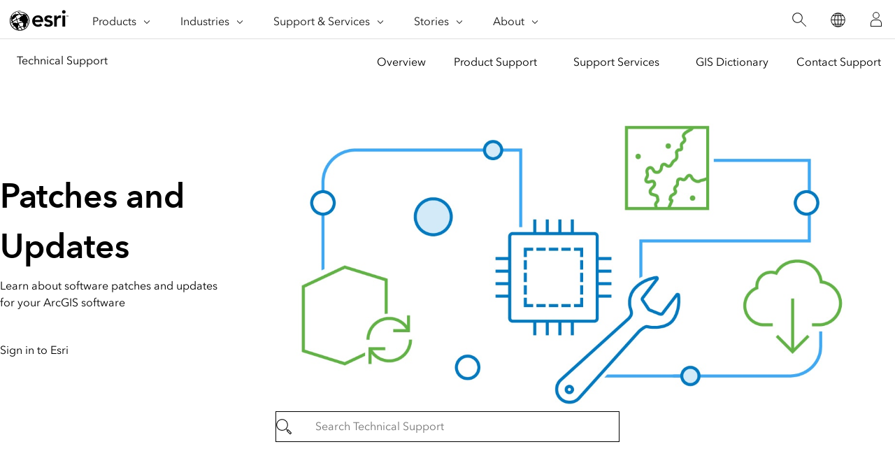

--- FILE ---
content_type: text/html;charset=utf-8
request_url: https://support.esri.com/en-us/patches-updates
body_size: 15839
content:
<!DOCTYPE HTML>
<html lang="en-us" dir="ltr">

<head>
	<meta charset="UTF-8"/>
    <meta name="viewport" content="width=device-width, initial-scale=1"/>

	<title>ArcGIS Software Patches &amp; Updates | Esri Support</title>

     
    
        <meta name="robots" content="index, follow, max-image-preview:large, max-snippet:-1, max-video-preview:-1"/>
     
	
    <meta name="description" content="Learn about updates and download patches for your ArcGIS software. To download the Esri products, please visit My Esri or the Product Support download page."/>
	<meta name="template" content="esri-content-template"/>
	

	

	
<script defer="defer" type="text/javascript" src="/.rum/@adobe/helix-rum-js@%5E2/dist/rum-standalone.js"></script>
<link rel="canonical" href="https://support.esri.com/en-us/patches-updates"/>


	



<link rel='preconnect' href='//webapps-cdn.esri.com' crossorigin/>
<link rel='preconnect' href='//js.arcgis.com' crossorigin/>
<link rel='preconnect' href='//assets.adobedtm.com'/>
<link rel='preconnect' href='//fast.fonts.net' crossorigin/>


<link rel="preload" as="style" href="https://fast.fonts.net/t/1.css?apiType=css&projectid=f9e335c8-e150-4885-976e-f4c392e562c4" crossorigin/>
<link rel="preload" as="style" href="https://webapps-cdn.esri.com/CDN/fonts/v1.4.2/fonts.css" crossorigin/>


<link rel='dns-prefetch' href='//pi.pardot.com' crossorigin/>
<link rel='dns-prefetch' href='//js-cdn.dynatrace.com' crossorigin/>
<link rel='dns-prefetch' href='//cdn.cookielaw.org' crossorigin/>
<link rel='dns-prefetch' href='//api.company-target.com' crossorigin/>
<link rel='dns-prefetch' href='//securetags.esri.com' crossorigin/>
<link rel='dns-prefetch' href='//environmentals.tt.omtrdc.net' crossorigin/>
<link rel='dns-prefetch' href='//geolocation.onetrust.com' crossorigin/>


<link rel="modulepreload" href="https://js.arcgis.com/calcite-components/1.8.0/calcite.esm.js" crossorigin/>
<link rel="stylesheet preload" as="style" href="https://js.arcgis.com/calcite-components/1.8.0/calcite.css" type="text/css" crossorigin/>
<link rel="stylesheet preload" as="style" href="https://webapps-cdn.esri.com/CDN/components/esri-ui/0.3.0/css/esri-ui.css" type="text/css"/>

<!-- Execute (runs the code) -->
<script type="module" src="https://js.arcgis.com/calcite-components/1.8.0/calcite.esm.js"></script>






<script type="text/javascript">
    window.gnav_jsonPath = "/content/experience-fragments/esri-sites/en-us/site-settings/global-navigation-config/2022-nav-config.25.json";
</script>
<script>
    window.gnav_mode = "";
    window.window.gnav_login = "";
    window.window.gnav_collapseMenus = ("" === "true");
</script>






<script src="https://geoip.esri.com/geoip.js"></script>







<style>
    :root {
        --secondarytheme-color: #62B346;

        --theme-color: #62B346;
        --theme-color10: #62B3461A;
        --theme-color50: #62B34680;
        --theme-color-secondary: #62B346;
        --theme-color-secondary10: #62B3461A;
        --theme-color-secondary50: #62B34680;

        --theme-color-dark: #62B346;
        --theme-color-dark10: #62B3461A;
        --theme-color-dark50: #62B34680;
        --theme-color-secondary-dark: #0079c1;
        --theme-color-secondary-dark10: #0079c11A;
        --theme-color-secondary-dark50: #0079c180;
    }

    .calcite-mode-dark  {
        --theme-color: var(--theme-color-dark);
        --theme-color10: var(--theme-color-dark10);
        --theme-color50: var(--theme-color-dark50);
        --theme-color-secondary: var(--theme-color-secondary-dark);
        --theme-color-secondary10: var(--theme-color-secondary-dark10);
        --theme-color-secondary50: var(--theme-color-secondary-dark50);
    }

    .calcite-mode-light {
        --theme-color: #62B346;
        --theme-color10: #62B3461A;
        --theme-color50: #62B34680;
        --theme-color-secondary: #62B346;
        --theme-color-secondary10: #62B3461A;
        --theme-color-secondary50: #62B34680;
    }

    .theme-secondary {
        --theme-color: var(--theme-color-secondary);
        --theme-color10: var(--theme-color-secondary10);
        --theme-color50: var(--theme-color-secondary50);
    }

    .theme-secondary .calcite-mode-light {
        --theme-color: var(--theme-color-secondary);
        --theme-color10: var(--theme-color-secondary10);
        --theme-color50: var(--theme-color-secondary50);
    }
    .theme-secondary .calcite-mode-dark {
        --theme-color: var(--theme-color-secondary-dark);
        --theme-color10: var(--theme-color-secondary-dark10);
        --theme-color50: var(--theme-color-secondary-dark50);
    }
</style>







<link rel="apple-touch-icon-precomposed" sizes="180x180" href="https://support.esri.com/content/dam/esrisites/en-us/common/favicon/esri-favicon-light-180.png"/>
<link rel="icon" media="(prefers-color-scheme:dark)" type="image/png" sizes="32x32" href="https://support.esri.com/content/dam/esrisites/en-us/common/favicon/esri-favicon-dark-32.png"/>
<link rel="icon" media="(prefers-color-scheme:light)" type="image/png" sizes="32x32" href="https://support.esri.com/content/dam/esrisites/en-us/common/favicon/esri-favicon-light-32.png"/>
<link rel="icon" type="image/svg+xml" sizes="16x16 32x32 48x48 180x180" href="https://support.esri.com/content/dam/esrisites/en-us/common/favicon/esri-favicon.svg"/>



    <link rel="alternate" href="https://support.esri.com/en-us/patches-updates" hreflang="en-us"/>

    <link rel="alternate" href="https://support.esri.com/de-de/patches-updates" hreflang="de-de"/>

    <link rel="alternate" href="https://support.esri.com/es-es/patches-updates" hreflang="es-es"/>

    <link rel="alternate" href="https://support.esri.com/fr-fr/patches-updates" hreflang="fr-fr"/>

    <link rel="alternate" href="https://support.esri.com/ja-jp/patches-updates" hreflang="ja-jp"/>

    <link rel="alternate" href="https://support.esri.com/pt-br/patches-updates" hreflang="pt-br"/>

    <link rel="alternate" href="https://support.esri.com/zh-cn/patches-updates" hreflang="zh-cn"/>

    <link rel="alternate" href="https://support.esri.com/en-us/patches-updates" hreflang="x-default"/>





<meta name="twitter:card" content="summary_large_image"/>
<meta name="twitter:site"/>
<meta name="twitter:title" content="ArcGIS Software Patches &amp; Updates | Esri Support"/>
<meta property="twitter:url" content="https://support.esri.com/en-us/patches-updates"/>
<meta name="twitter:description" content="Learn about updates and download patches for your ArcGIS software. To download the Esri products, please visit My Esri or the Product Support download page."/>
<meta property="twitter:image" content="https://support.esri.com/content/dam/support/en-us/social/technical-support-social-share.jpg"/>


<meta property="fb:app_id"/>
<meta property="og:title" content="ArcGIS Software Patches &amp; Updates | Esri Support"/>
<meta property="og:url" content="https://support.esri.com/en-us/patches-updates"/>
<meta property="og:description" content="Learn about updates and download patches for your ArcGIS software. To download the Esri products, please visit My Esri or the Product Support download page."/>
<meta property="og:image" content="https://support.esri.com/content/dam/support/en-us/social/technical-support-social-share.jpg"/>
<meta property="og:type" content="website"/>

<meta name="last-modified" content="Fri, 02 Jan 2026 22:38:30 GMT"/>


<meta name="date-sort" content="Fri, 02 Jan 2026 22:38:30 GMT"/>
<meta name="created"/>








    
    <script type="application/ld+json">
    {	
       "@context": "https://schema.org",
       "@type": "WebPage",
       "name": "ArcGIS Software Patches &amp; Updates | Esri Support",
        "sourceOrganization" : {
            "@type": "Organization",
            "name" : "Esri"
            },
       "url": "https://support.esri.com/en-us/patches-updates",
       "image": "https://support.esri.com/content/dam/esrisites/en-us/support/technical-support/patches-updates.jpg",
       "inLanguage" : {
           "@type": "Language",
           "name": "en-us"
       },
       "description":"Learn about updates and download patches for your ArcGIS software. To download the Esri products, please visit My Esri or the Product Support download page."
   }
 </script>






<!-- Sitelinks Search Box -->


<!-- breadcrumb -->
<script type="application/ld+json" id="breadcrumbs">
{
  "@context": "https://schema.org",
  "@type": "BreadcrumbList",
  "itemListElement":  [{"@type": "ListItem","position": 1,"name":"Patches and Updates","item":"https://support.esri.com/en-us/patches-updates"}]
 }
</script>
<meta name="format-detection" content="telephone=no"/>










  <meta name="cardtype" content="patches and updates"/>
  <meta name="search-collection" content="patches-servicepacks"/>









    
<script src="/etc.clientlibs/esri-sites/clientlibs/datalayer.js"></script>



<script>
    window.dataLayer = Object.assign({}, window.dataLayer, {
        pageTitle: "Patches And Updates",
        pageName: "Patches And Updates",
        pagePath: "/content/support/en-us/patches-updates",
        pageType: "",
        pageSubType: "",
        metaOgTitle: "ArcGIS Software Patches &amp; Updates | Esri Support",
        metaOgUrl: "https://support.esri.com/en-us/patches-updates",
        metaOgDescription: "Learn about updates and download patches for your ArcGIS software. To download the Esri products, please visit My Esri or the Product Support download page.",
        metaOgImage: "https://support.esri.com/content/dam/support/en-us/social/technical-support-social-share.jpg",
        datePublished: "",
        domain: window.location.host,
        environment: "crx3composite,nosamplecontent,publish,cloud-ready",
        hierarchy1: "",
        hierarchy2: "",
        hierarchy3: "",
        hierarchy4: "",
        locale: "en-us",
        resourceType: "esri-sites/components/pages/editablecontentpage",
        template: "/conf/esri-sites/support/settings/wcm/templates/esri-content-template",
        language: "en",
        countryCode: "us",
        tags: "adobe-analytics---only-for-sites:page-type/support|page-sub-type/deeper-content",
    });
</script>




<script type="text/javascript">
    window.storeVariables = Object.assign({}, window.storeVariables, {
        eCommUrl : "https://support.esri.com/api/ecomm",
        lookupUrl : "https://ecomm-api.esri.com/lookup",
        accountsUrl : "https://support.esri.com/en-us/signin",
        checkoutUrl : "https://support.esri.com/checkout",
        cartUrl : "https://support.esri.com/en-us/store/cart",
        customerNumberUrl : "https://support.esri.com/en-us/store/customer-number",
    });
</script>


























<meta name="color theme" content="62B346"/>

<!-- /* Clientlibs */ -->

    
<link rel="stylesheet" href="/etc.clientlibs/esri-sites/clientlibs/components.css" type="text/css">




	
    
    

    

    


        <script type="text/javascript" src="//assets.adobedtm.com/launch-EN26af1ee4ef084984926fd80d1cb93835.min.js"></script>


    
    

    
    <link rel="stylesheet" href="/etc.clientlibs/esri-sites/components/content/event-detail/clientlibs.css" type="text/css">


    
    
    


	
	
</head>

<body class="editablecontentpage page basicpage support-chat" id="editablecontentpage-b3fe83ec66" data-instant-intensity="viewport">

	

	

	
	
		

<div class="cmp-page__skiptomaincontent">
    <a class="cmp-page__skiptomaincontent-link" href="#main-content">Skip to main content</a>
</div>

    <link rel="stylesheet" href="/etc.clientlibs/core/wcm/components/page/v2/page/clientlibs/site/skiptomaincontent.css" type="text/css">



		
<link rel="stylesheet" href="https://webapps-cdn.esri.com/CDN/components/global-nav/css/gn.css"/>
<script src="https://webapps-cdn.esri.com/CDN/components/global-nav/js/gn.js"></script>
<header id="globalnav" aria-label="Main" class="calcite-mode-light"></header>
<main id="main-content">


<div class="aem-Grid aem-Grid--12 aem-Grid--default--12 ">
    
    <div class="local-navigation aem-GridColumn aem-GridColumn--default--12">



    <nav id="second-nav" domain="" navtype="existingNavigation" path="/content/support/en-us/overview"></nav>

</div>
<div class="hero-banner-global-v2 hbgv2-img--padding support-signin aem-GridColumn aem-GridColumn--default--12">

	<link rel="stylesheet" href="/etc.clientlibs/esri-sites/components/content/hero-banner-global-v2/clientlibs.css" type="text/css">

  <script src="/etc.clientlibs/esri-sites/components/content/hero-banner-global-v2/clientlibs.js"></script>








<div class="
	hbg-container
	hbg-container--small
	calcite-mode-light
	has-background
	has-background--
	
	has-background--cover
	
	" style="
	;
	--posX: center;
	--posY: center;
	">

	<div class="hbg-container hbg-container--small">
		
			
			
			
		

		
		

		<div class="hbg-container--small--left">
			<div class="hbg-container--content--small calcite-animate" data-animation="calcite-animate__in-up">
				<div class="hbg-content">
					<div class="esriText esri-text">

    








<div class="esri-text-container">
	

	

	<h1 class="esri-text__title">Patches and Updates</h1>

	

	<p class="esri-text__description ">Learn about software patches and updates for your ArcGIS software</p>
</div>
</div>

				</div>
				<div class="hbg-cta-buttons">
					





<!-- primary for video (if video then no other button)-->
  



<!-- primary for no video -->

		<a class="esri-ui-button
    esri-ui-button--brand
    esri-ui-button--solid
    
    " href="/en-us/signin" data-event="track-component" data-component-name="cta-buttons" data-component-link-type="button" data-component-link="Sign in to Esri">Sign in to Esri</a>

<!-- secondary -->
		

<!-- tertiary link -->
		



				</div>
			</div>
		</div>
		<div class="hbg-container--small--right">
			
				<div class="hbg-container--small--foregroundImage">
					
					
						<picture>
							

							<img alt width="1280" height="720" class="hbg-foregroundImage" data-aem-asset-id="6605fd2b-dbb6-4002-ba16-e239ea645a51" fetchpriority="high" src="/content/dam/esrisites/en-us/support/technical-support/patches-updates.jpg"/>
						</picture>
					
					
				</div>
			

			
			
		</div>
	</div>
</div>
</div>
<div class="calcite-container aem-GridColumn aem-GridColumn--default--12">


<!-- <sly
	data-sly-use.clientLibDefer="com.adobe.cq.wcm.core.components.models.ClientLibraries">
	
</sly> -->


  <div class="
    has-background
    has-background--
    
    has-background--cover
    
    leader-0 trailer-0 padding-leader-0 padding-trailer-2 " style=" --bg-img: url(); --posX: center; --posY: center;  ;">
    <div class="grid-container ">
      

    
    
    
    <div id="container-078136d4ea" class="cmp-container">
        
        <div class="simple-search">
	<link rel="stylesheet" href="/etc.clientlibs/esri-sites/components/content/simple-search/clientlibs.css" type="text/css">
<script defer src="/etc.clientlibs/esri-sites/components/content/simple-search/clientlibs.js"></script>





<div class="sra-search-field">
	<form id="sraForm" data-search-path="https://support.esri.com/en-us/search">
		<calcite-input placeholder="Search Technical Support" icon="magnifying-glass" scale="l"></calcite-input>
	</form>
</div></div>

        
    </div>


    </div>
  </div>


</div>
<div class="cards-container-v3 aem-GridColumn aem-GridColumn--default--12">








	<link rel="stylesheet" href="/etc.clientlibs/esri-sites/components/layouts/cards-container-v3/clientlibs.css" type="text/css">
<script defer src="/etc.clientlibs/esri-sites/components/layouts/cards-container-v3/clientlibs.js"></script>



<div class="
    padding-leader-2
    padding-trailer-2
    calcite-mode-light
    has-background
    has-background--color
    
    has-background--cover
    " style="--bg-color: var(--calcite-ui-foreground-1);  --bg-img: url(); --posX: center; --posY: center;  ;">


    
    

    
    <div class="grid-container">
    
    
        
        
        
        
        
        
        <div class="card-container-v3 card-container-v3--centered cardsPerRow-3 centered" data-author-mode="false">
        
        
        
            
            <div class="container-v3 esri-text-container ">
                <h2 class="esri-text__title stylesystem ">Featured patches and updates</h2>
                
                <p class="esri-text__description stylesystem">To download the Esri products, please visit My Esri or the product download pages</p>
                
                <div class="ctacontainer">
                  
                      <div class="calcite-button-wrapper" data-event="track-component" data-component-name="Cards Container v3 - CTA" data-component-link="Find more patches and updates" data-component-link-type="text">
                          <calcite-button appearance="outline" color="blue" kind="brand" scale="m" href="/en-us/search?s=Relevance&cardtype=support_patches_updates" alignment="center" width="auto" icon-end="arrowRight">Find more patches and updates
                          </calcite-button>
                      </div>

                  

              </div>
            </div>
            

            
            
            
            
            
            <ul class="no-list calcite-mode-light relatedLinkMatrix card-container-v3 card-container-v3--centered cardsPerRow-3 centered" data-author-mode="false">
            
            
                <!-- Start Component Parsys -->
                




    
    
    <li class="block">


	<link rel="stylesheet" href="/etc.clientlibs/esri-sites/components/content/text-link-stack-icon/clientlibs.css" type="text/css">





<article class="esri-text--card text-link-stack-icon calcite-animate calcite-mode-light" calcite-animate="true" data-animation="calcite-animate__in-up">
	
	<div class="text-link-stack-icon-wrapper">
		<div class="esri-text__iconContainer">

			

			

			

			
			
				<span><?xml version="1.0" encoding="UTF-8"?><svg xmlns="http://www.w3.org/2000/svg" xmlns:xlink="http://www.w3.org/1999/xlink" viewBox="0 0 64 64"><defs><style>.uuid-26765eca-fe67-4e67-8185-9603fed48519{fill:none;}.uuid-6c4bd09d-7100-4e46-a30f-567713086edf{fill:url(#uuid-1d27fe51-a37d-4192-a5ab-e95557ddcd1c);}.uuid-1e8bb220-7d4f-4c18-9bd1-e4b725981541{fill:url(#uuid-c785b0d6-419e-4a01-8293-a9d98a769e86);}.uuid-9b150db2-0a14-499b-bb2f-3d7912275b7f{fill:#fff;}.uuid-35a039bb-dbf4-419d-ad25-c3fb1e7e1f9b{fill:url(#uuid-57f09df1-bd72-433c-942d-c47c7b8321c9);}.uuid-ee101b28-7e16-42e2-9afb-e3b09a33ef7f{mask:url(#uuid-cc37837b-7b80-43e4-a3a8-f7b36437eb40);}.uuid-44be8b09-d1e2-4262-af35-7736617fceb9{fill:url(#uuid-9b55c872-3edd-4bd0-9d0b-7548fc9b9239);}.uuid-33c7899e-de22-49e4-8f0a-a29017702c58{mask:url(#uuid-b0fc3df9-baa0-438e-aa0d-26fc53a728a0);}.uuid-ec400273-58b9-4f43-9fb9-addc240605a5{fill:url(#uuid-2801f8cc-3fbd-4eeb-a826-81d5d380a4f1);}.uuid-fdd11099-0fa7-4dca-93cb-70895f5cbb1a{fill:url(#uuid-4dfe3bb2-51cd-4353-ad05-666adad3f97d);}</style><radialGradient id="uuid-2801f8cc-3fbd-4eeb-a826-81d5d380a4f1" cx="13.51227" cy="43.92688" fx="13.51227" fy="43.92688" r="50.32071" gradientTransform="translate(32.63428 .00196) scale(1.0825)" gradientUnits="userSpaceOnUse"><stop offset="0" stop-color="#379be8"/><stop offset=".51476" stop-color="#006fde"/></radialGradient><linearGradient id="uuid-4dfe3bb2-51cd-4353-ad05-666adad3f97d" x1="38.61994" y1="3.82268" x2="9.14053" y2="54.88251" gradientTransform="matrix(1, 0, 0, 1, 0, 0)" gradientUnits="userSpaceOnUse"><stop offset="0" stop-color="#e63a00"/><stop offset=".03093" stop-color="#e63a00" stop-opacity=".88336"/><stop offset=".09894" stop-color="#e63a00" stop-opacity=".6517"/><stop offset=".1678" stop-color="#e63a00" stop-opacity=".45209"/><stop offset=".23618" stop-color="#e63a00" stop-opacity=".28904"/><stop offset=".30392" stop-color="#e63a00" stop-opacity=".16252"/><stop offset=".3709" stop-color="#e63a00" stop-opacity=".07227"/><stop offset=".43681" stop-color="#e63a00" stop-opacity=".01813"/><stop offset=".50036" stop-color="#e63a00" stop-opacity="0"/></linearGradient><linearGradient id="uuid-9b55c872-3edd-4bd0-9d0b-7548fc9b9239" x1="4.25" y1="31.99999" x2="32" y2="31.99999" gradientTransform="matrix(1, 0, 0, 1, 0, 0)" gradientUnits="userSpaceOnUse"><stop offset=".72165" stop-color="#fff"/><stop offset=".99962" stop-color="#333"/></linearGradient><mask id="uuid-b0fc3df9-baa0-438e-aa0d-26fc53a728a0" x="4.00094" y="-.00028" width="28" height="63.99961" maskUnits="userSpaceOnUse"><g><path class="uuid-fdd11099-0fa7-4dca-93cb-70895f5cbb1a" d="M31.09779,.18946L8.44314,10.10565c-2.54731,1.11497-4.19314,3.63197-4.19314,6.41261V52.05896l26.84779,11.75157c.28757,.12587,.59488,.1888,.90221,.1888V.00066c-.30733,0-.61464,.06293-.90221,.1888Z"/><path class="uuid-44be8b09-d1e2-4262-af35-7736617fceb9" d="M31.09779,.18946L8.44314,10.10565c-2.54731,1.11497-4.19314,3.63197-4.19314,6.41261V52.05896l26.84779,11.75157c.28757,.12587,.59488,.1888,.90221,.1888V.00066c-.30733,0-.61464,.06293-.90221,.1888Z"/></g></mask><linearGradient id="uuid-57f09df1-bd72-433c-942d-c47c7b8321c9" x1="38.55182" y1="3.78188" x2="9.00992" y2="54.94996" gradientTransform="matrix(1, 0, 0, 1, 0, 0)" gradientUnits="userSpaceOnUse"><stop offset=".00439" stop-color="#08f"/><stop offset=".05916" stop-color="#0a8cff" stop-opacity=".79702"/><stop offset=".12321" stop-color="#1591ff" stop-opacity=".58812"/><stop offset=".18811" stop-color="#1e96ff" stop-opacity=".40794"/><stop offset=".25253" stop-color="#2599ff" stop-opacity=".26085"/><stop offset=".31639" stop-color="#2b9cff" stop-opacity=".14665"/><stop offset=".37952" stop-color="#2f9eff" stop-opacity=".0652"/><stop offset=".44162" stop-color="#329fff" stop-opacity=".01636"/><stop offset=".5015" stop-color="#33a0ff" stop-opacity="0"/></linearGradient><linearGradient id="uuid-c785b0d6-419e-4a01-8293-a9d98a769e86" x1="16.5" y1="31.998" x2="47.5" y2="31.998" gradientTransform="matrix(1, 0, 0, 1, 0, 0)" gradientUnits="userSpaceOnUse"><stop offset="0" stop-color="gray"/><stop offset=".0502" stop-color="#979797"/><stop offset=".14189" stop-color="#bcbcbc"/><stop offset=".23367" stop-color="#d9d9d9"/><stop offset=".32445" stop-color="#eee"/><stop offset=".41379" stop-color="#fafafa"/><stop offset=".5" stop-color="#fff"/><stop offset=".56365" stop-color="#fafafa"/><stop offset=".62966" stop-color="#eee"/><stop offset=".69674" stop-color="#d9d9d9"/><stop offset=".76458" stop-color="#bcbcbc"/><stop offset=".83306" stop-color="#979797"/><stop offset=".902" stop-color="#696969"/><stop offset=".97009" stop-color="#333"/><stop offset="1" stop-color="#1a1a1a"/></linearGradient><mask id="uuid-cc37837b-7b80-43e4-a3a8-f7b36437eb40" x="16.5" y=".00066" width="31" height="63.99868" maskUnits="userSpaceOnUse"><path class="uuid-1e8bb220-7d4f-4c18-9bd1-e4b725981541" d="M33.69048,63.2342l12.06879-13.7401c1.12199-1.27736,1.74074-2.91939,1.74074-4.61954V6.57907L32.90221,.18946c-.57512-.25174-1.22929-.25174-1.80441,0l-14.59779,6.38962V44.87456c0,1.70015,.61875,3.34218,1.74074,4.61954l12.06879,13.7401c.9055,1.03092,2.50379,.99866,3.38095,0Z"/></mask><linearGradient id="uuid-1d27fe51-a37d-4192-a5ab-e95557ddcd1c" x1="32" y1=".00066" x2="32" y2="63.99934" gradientTransform="matrix(1, 0, 0, 1, 0, 0)" gradientUnits="userSpaceOnUse"><stop offset=".00339" stop-color="#0a67c4" stop-opacity="0"/><stop offset=".08022" stop-color="#0a67c4" stop-opacity=".02128"/><stop offset=".15984" stop-color="#0a67c4" stop-opacity=".08476"/><stop offset=".24076" stop-color="#0a67c4" stop-opacity=".19056"/><stop offset=".3226" stop-color="#0a67c4" stop-opacity=".3389"/><stop offset=".40516" stop-color="#0a67c4" stop-opacity=".5299"/><stop offset=".48721" stop-color="#0a67c4" stop-opacity=".7604"/><stop offset=".50002" stop-color="#0a67c4" stop-opacity=".8"/><stop offset=".58935" stop-color="#0a67c4" stop-opacity=".77872"/><stop offset=".68193" stop-color="#0a67c4" stop-opacity=".71526"/><stop offset=".77602" stop-color="#0a67c4" stop-opacity=".60949"/><stop offset=".87111" stop-color="#0a67c4" stop-opacity=".46132"/><stop offset=".96613" stop-color="#0a67c4" stop-opacity=".27254"/><stop offset=".99808" stop-color="#0a67c4" stop-opacity=".2"/></linearGradient></defs><g id="uuid-794c4c5f-2a84-45f7-9029-b7a4b44ec51a"><path class="uuid-ec400273-58b9-4f43-9fb9-addc240605a5" d="M4,16.72132V52.05835l27.09921,11.75358c.57376,.24888,1.22642,.25029,1.80018,.00141l22.71627-9.85377c2.6619-1.15467,4.38435-3.77935,4.38435-6.68089V11.94226L32.90079,.18806c-.57376-.24888-1.2283-.24842-1.80206,.00047L8.38435,10.04043c-2.6619,1.15467-4.38435,3.77935-4.38435,6.68089Z"/><g class="uuid-33c7899e-de22-49e4-8f0a-a29017702c58"><path class="uuid-35a039bb-dbf4-419d-ad25-c3fb1e7e1f9b" d="M31.09873,.18853L8.36639,10.04693c-2.65038,1.1494-4.36545,3.76258-4.36545,6.65145V52.05803l27.09779,11.75157c.28757,.12587,.59488,.1888,.90221,.1888V-.00028c-.30733,0-.61464,.06293-.90221,.1888Z"/></g><g class="uuid-ee101b28-7e16-42e2-9afb-e3b09a33ef7f"><path class="uuid-6c4bd09d-7100-4e46-a30f-567713086edf" d="M30.30952,63.23419c.42719,.48635,1.04315,.76515,1.69048,.76515s1.26329-.2788,1.69048-.76515l12.06878-13.74009c1.12199-1.27736,1.74074-2.91939,1.74074-4.61954V6.57907L32.90221,.18946c-.57512-.25174-1.22929-.25174-1.80441,0l-14.59779,6.33241V44.87456c0,1.70015,.61875,3.34218,1.74074,4.61954l12.06878,13.74009Z"/></g></g><g id="uuid-9610038c-7c4b-4928-8b2b-6209b1b456b2"><path class="uuid-9b150db2-0a14-499b-bb2f-3d7912275b7f" d="M32.00009,12.9c-11.10105,0-20.10009,8.99913-20.10009,20.1s8.99904,20.1,20.10009,20.1,20.09991-8.99904,20.09991-20.1-8.99904-20.1-20.09991-20.1Zm0,35.56645c-4.07235,0-7.78547-1.53288-10.59848-4.05075,.17123-1.27554,.76553-2.90473,1.6029-4.28999,.85579-1.41608-.31128-2.64543-1.6184-3.29899s-4.52131-1.50215-5.22502-2.86735,1.14756-2.3543,2.53273-3.13578c1.38517-.78139-.22138-2.57157,.83373-3.48271,1.4851-1.28232,2.23768-.90503,2.8544-2.65172,.41449-1.17382-.37346-2.30296-1.30566-3.78168,4.32455-4.18551,8.68928-4.50611,10.9238-4.23884,7.96235,.95235,3.43351,3.56659,4.01735,5.06045s2.98694,1.97987,2.77213,4.27127c-.14005,1.49385-3.12906,.90665-4.01986,.90665-1.52358,0-5.07307,2.53369-4.83875,4.9168,.28466,2.89379,1.28925,3.14205,3.16441,3.18107,1.87534,.03912,3.08066,.50795,2.45555,2.03153-.62493,1.52367-.83665,3.31706-.28976,5.46575,.54707,2.14869,2.14887,1.09395,3.00813,.15628,.85962-.93758,3.39892-3.5551,3.35989-5.19594-.03921-1.64083,1.3673-2.30488,2.22674-3.67227,.85944-1.3673-.05015-3.82886-.05015-3.82886,1.58722,0,4.20146,.03823,4.09314,2.50567-.38495,8.77228-7.11823,15.9994-15.89881,15.9994Z"/><rect class="uuid-26765eca-fe67-4e67-8185-9603fed48519" width="64" height="64"/></g></svg></span>
			
		</div>

		<div class="contentarea esri-text-container">
			<h3 class="esri-text__title ">
				ArcGIS Pro</h3>
			

			<div class="bottom-link">
				<div class="calcite-button-wrapper calcite-button-wrapper--block" data-custom-analytics="true" data-event="track-component" data-component-name="text-link-stack-icon-series" data-component-link="ArcGIS Pro - ArcGIS Pro 3.5 Patch 5 (3.5.5) Announcement" data-component-link-type="text" data-link-type="internal">
					<calcite-link href="https://support.esri.com/en-us/patches-updates/2025/arcgis-pro-3-5-patch-5-3-5-5-announcement" icon-end="arrowRight">
						ArcGIS Pro 3.5 Patch 5 (3.5.5) Announcement</calcite-link>
				</div>

				
					<div class="calcite-button-wrapper calcite-button-wrapper--block" data-custom-analytics="true" data-event="track-component" data-component-name="text-link-stack-icon-series" data-component-link="ArcGIS Pro -  ArcGIS Pro 3.5 Patch 4 (3.5.4) Announcement" data-component-link-type="text" data-link-type="internal">
						<calcite-link href="https://support.esri.com/en-us/patches-updates/2025/arcgis-pro-3-5-patch-4-3-5-4-announcement" icon-end="arrowRight">
							 ArcGIS Pro 3.5 Patch 4 (3.5.4) Announcement</calcite-link>
					</div>

					<div class="calcite-button-wrapper calcite-button-wrapper--block" data-event="track-component" data-component-name="text-link-stack-icon-series" data-component-link="ArcGIS Pro - ArcGIS Pro 3.4 Patch 5 (3.4.5) Announcement" data-component-link-placement="text_link_stack_icon_1620086675" data-component-link-type="text" data-link-type="internal">
						<calcite-link href="https://support.esri.com/en-us/patches-updates/2025/arcgis-pro-3-4-patch-5-3-4-5-announcement" data-custom-analytics="true" icon-end="arrowRight">
							ArcGIS Pro 3.4 Patch 5 (3.4.5) Announcement</calcite-link>
					</div>

					<div class="calcite-button-wrapper calcite-button-wrapper--block" data-event="track-component" data-component-name="text-link-stack-icon-series" data-component-link="ArcGIS Pro - ArcGIS Pro 3.3 Patch 7 (3.3.7) Announcement" data-component-link-placement="text_link_stack_icon_1620086675" data-component-link-type="text" data-link-type="internal">
						<calcite-link href="https://support.esri.com/en-us/patches-updates/2025/arcgis-pro-3-3-patch-7-3-3-7-announcement" data-custom-analytics="true" icon-end="arrowRight">
							ArcGIS Pro 3.3 Patch 7 (3.3.7) Announcement</calcite-link>
					</div>

					<div class="calcite-button-wrapper calcite-button-wrapper--block" data-event="track-component" data-component-name="text-link-stack-icon-series" data-component-link="ArcGIS Pro - ArcGIS Pro 3.5 Patch 3 (3.5.3) Announcement" data-component-link-placement="text_link_stack_icon_1620086675" data-component-link-type="text" data-link-type="internal">
						<calcite-link href="http://support.esri.com/en-us/patches-updates/2025/arcgis-pro-3-5-patch-3-3-5-3-announcement" data-custom-analytics="true" icon-end="arrowRight">
							ArcGIS Pro 3.5 Patch 3 (3.5.3) Announcement</calcite-link>
					</div>

					

					

					

					
					

				
			</div>

			

		</div>
	</div>
</article></li>


    
    
    <li class="block">


	




<article class="esri-text--card text-link-stack-icon calcite-animate calcite-mode-light" calcite-animate="true" data-animation="calcite-animate__in-up">
	
	<div class="text-link-stack-icon-wrapper">
		<div class="esri-text__iconContainer">

			

			

			

			
			
				<span><?xml version="1.0" encoding="UTF-8"?><svg xmlns="http://www.w3.org/2000/svg" xmlns:xlink="http://www.w3.org/1999/xlink" viewBox="0 0 64 64"><defs><style>.uuid-fe522d47-cb66-46a7-bab3-70fbc9d161dd{fill:none;}.uuid-e1207b4a-315a-4fbc-8693-adb1a22211e6{fill:url(#uuid-a7e761e1-f371-45fd-8748-84a3340f3aec);}.uuid-68281800-a25a-4a50-9e6b-f0121161a4a8{fill:url(#uuid-e0b7d762-be61-41b4-858e-282d7d377057);}.uuid-aeca840a-1ffb-4201-affc-40d664aa38ac{fill:url(#uuid-8ad8c3e2-1589-404d-aba2-3d96c355c26c);}.uuid-55b4aa58-ce41-4b1a-b428-e69632f8bc0f{fill:#fff;}.uuid-3fdeada8-587b-492d-b238-adeb92e3ab03{mask:url(#uuid-e575fd43-aa60-4b28-843d-b158419ed564);}.uuid-9ac87452-6ee2-4ee4-b285-d5c503796b26{fill:url(#uuid-598b79d5-5ecd-4d18-9679-069e5cf7e88d);}.uuid-b895efa8-aa73-4416-9352-091221889298{fill:url(#uuid-66704fe9-29ad-46e1-a678-b3667b335068);}.uuid-52b50f44-a2bc-46e5-a7a0-25caf6f01929{mask:url(#uuid-1d1e4f8d-f24a-4b99-bbe9-60656263ba31);}.uuid-64d7a462-a356-4e1f-ac20-d1ed21f9787b{fill:url(#uuid-69d8b37d-33bc-41da-81be-305161342fdb);}</style><linearGradient id="uuid-a7e761e1-f371-45fd-8748-84a3340f3aec" x1="32" y1=".00081" x2="32" y2="64.00065" gradientTransform="matrix(1, 0, 0, 1, 0, 0)" gradientUnits="userSpaceOnUse"><stop offset="0" stop-color="#6233cf" stop-opacity="0"/><stop offset=".06704" stop-color="#6233cf" stop-opacity=".02015"/><stop offset=".13656" stop-color="#6233cf" stop-opacity=".08028"/><stop offset=".2072" stop-color="#6233cf" stop-opacity=".18051"/><stop offset=".27866" stop-color="#6233cf" stop-opacity=".32106"/><stop offset=".35077" stop-color="#6233cf" stop-opacity=".50213"/><stop offset=".42339" stop-color="#6233cf" stop-opacity=".72383"/><stop offset=".49516" stop-color="#6233cf" stop-opacity=".98126"/><stop offset=".5" stop-color="#6233cf"/><stop offset=".57522" stop-color="#6233cf" stop-opacity=".97985"/><stop offset=".65316" stop-color="#6233cf" stop-opacity=".91973"/><stop offset=".73239" stop-color="#6233cf" stop-opacity=".81952"/><stop offset=".8125" stop-color="#6233cf" stop-opacity=".67907"/><stop offset=".8933" stop-color="#6233cf" stop-opacity=".49822"/><stop offset=".97359" stop-color="#6233cf" stop-opacity=".28008"/><stop offset="1" stop-color="#6233cf" stop-opacity=".2"/></linearGradient><radialGradient id="uuid-e0b7d762-be61-41b4-858e-282d7d377057" cx="13.51227" cy="43.92811" fx="13.51227" fy="43.92811" r="50.32071" gradientTransform="translate(32.63428 .00196) scale(1.0825)" gradientUnits="userSpaceOnUse"><stop offset=".00339" stop-color="#8c5ef7"/><stop offset=".51446" stop-color="#7245db"/></radialGradient><linearGradient id="uuid-8ad8c3e2-1589-404d-aba2-3d96c355c26c" x1="38.55088" y1="3.78413" x2="9.00924" y2="54.95176" gradientTransform="matrix(1, 0, 0, 1, 0, 0)" gradientUnits="userSpaceOnUse"><stop offset="0" stop-color="#9263ff"/><stop offset=".05509" stop-color="#996dff" stop-opacity=".79702"/><stop offset=".11951" stop-color="#a078ff" stop-opacity=".58812"/><stop offset=".18479" stop-color="#a681ff" stop-opacity=".40794"/><stop offset=".24958" stop-color="#ab88ff" stop-opacity=".26085"/><stop offset=".31381" stop-color="#af8eff" stop-opacity=".14665"/><stop offset=".37731" stop-color="#b292ff" stop-opacity=".0652"/><stop offset=".43977" stop-color="#b495ff" stop-opacity=".01636"/><stop offset=".5" stop-color="#b596ff" stop-opacity="0"/></linearGradient><linearGradient id="uuid-598b79d5-5ecd-4d18-9679-069e5cf7e88d" x1="38.61994" y1="3.824" x2="9.14053" y2="54.88383" gradientTransform="matrix(1, 0, 0, 1, 0, 0)" gradientUnits="userSpaceOnUse"><stop offset="0" stop-color="#e63a00"/><stop offset=".03093" stop-color="#e63a00" stop-opacity=".88336"/><stop offset=".09894" stop-color="#e63a00" stop-opacity=".6517"/><stop offset=".1678" stop-color="#e63a00" stop-opacity=".45209"/><stop offset=".23618" stop-color="#e63a00" stop-opacity=".28904"/><stop offset=".30392" stop-color="#e63a00" stop-opacity=".16252"/><stop offset=".3709" stop-color="#e63a00" stop-opacity=".07227"/><stop offset=".43681" stop-color="#e63a00" stop-opacity=".01813"/><stop offset=".50036" stop-color="#e63a00" stop-opacity="0"/></linearGradient><linearGradient id="uuid-69d8b37d-33bc-41da-81be-305161342fdb" x1="4.25" y1="32.00131" x2="32" y2="32.00131" gradientTransform="matrix(1, 0, 0, 1, 0, 0)" gradientUnits="userSpaceOnUse"><stop offset=".72165" stop-color="#fff"/><stop offset=".99962" stop-color="#333"/></linearGradient><mask id="uuid-1d1e4f8d-f24a-4b99-bbe9-60656263ba31" x="4" y=".00197" width="28" height="63.99868" maskUnits="userSpaceOnUse"><g><path class="uuid-9ac87452-6ee2-4ee4-b285-d5c503796b26" d="M31.09779,.19078L8.44314,10.10697c-2.54731,1.11497-4.19314,3.63197-4.19314,6.41261V52.06028l26.84779,11.75157c.28757,.12587,.59488,.1888,.90221,.1888V.00197c-.30733,0-.61464,.06293-.90221,.1888Z"/><path class="uuid-64d7a462-a356-4e1f-ac20-d1ed21f9787b" d="M31.09779,.19078L8.44314,10.10697c-2.54731,1.11497-4.19314,3.63197-4.19314,6.41261V52.06028l26.84779,11.75157c.28757,.12587,.59488,.1888,.90221,.1888V.00197c-.30733,0-.61464,.06293-.90221,.1888Z"/></g></mask><linearGradient id="uuid-66704fe9-29ad-46e1-a678-b3667b335068" x1="16.5" y1="31.99932" x2="47.5" y2="31.99932" gradientTransform="matrix(1, 0, 0, 1, 0, 0)" gradientUnits="userSpaceOnUse"><stop offset="0" stop-color="gray"/><stop offset=".0502" stop-color="#979797"/><stop offset=".14189" stop-color="#bcbcbc"/><stop offset=".23367" stop-color="#d9d9d9"/><stop offset=".32445" stop-color="#eee"/><stop offset=".41379" stop-color="#fafafa"/><stop offset=".5" stop-color="#fff"/><stop offset=".56365" stop-color="#fafafa"/><stop offset=".62966" stop-color="#eee"/><stop offset=".69674" stop-color="#d9d9d9"/><stop offset=".76458" stop-color="#bcbcbc"/><stop offset=".83306" stop-color="#979797"/><stop offset=".902" stop-color="#696969"/><stop offset=".97009" stop-color="#333"/><stop offset="1" stop-color="#1a1a1a"/></linearGradient><mask id="uuid-e575fd43-aa60-4b28-843d-b158419ed564" x="16.5" y=".00081" width="31" height="63.99985" maskUnits="userSpaceOnUse"><path class="uuid-b895efa8-aa73-4416-9352-091221889298" d="M33.69048,63.23551l12.06879-13.7401c1.12199-1.27736,1.74074-2.91939,1.74074-4.61954V6.58039L32.90221,.19078c-.57512-.25174-1.22929-.25174-1.80441,0l-14.59779,6.38962V44.87588c0,1.70015,.61875,3.34218,1.74074,4.61954l12.06879,13.7401c.9055,1.03092,2.50379,.99866,3.38095,0Z"/></mask></defs><g id="uuid-1a2952a3-862d-42bd-91af-8c564a7e5452"><path class="uuid-68281800-a25a-4a50-9e6b-f0121161a4a8" d="M4,16.72264V52.05967l27.09921,11.75358c.57376,.24888,1.22642,.25029,1.80018,.00141l22.71627-9.85377c2.6619-1.15467,4.38435-3.77935,4.38435-6.68089V11.94357L32.90079,.18938c-.57376-.24888-1.2283-.24842-1.80206,.00047L8.38435,10.04175c-2.6619,1.15467-4.38435,3.77935-4.38435,6.68089Z"/><g class="uuid-52b50f44-a2bc-46e5-a7a0-25caf6f01929"><path class="uuid-aeca840a-1ffb-4201-affc-40d664aa38ac" d="M31.09873,.18985L8.36545,10.04918c-2.65038,1.1494-4.36545,3.76258-4.36545,6.65145V52.05967l27.09921,11.75358c.28757,.12587,.59347,.1874,.90079,.1874V.00197c-.30733,0-.6137,.062-.90127,.18787Z"/></g><g class="uuid-3fdeada8-587b-492d-b238-adeb92e3ab03"><path class="uuid-e1207b4a-315a-4fbc-8693-adb1a22211e6" d="M30.30952,63.23551c.42719,.48635,1.04315,.76514,1.69048,.76514s1.26329-.27879,1.69048-.76514l12.06878-13.74009c1.12199-1.27736,1.74074-2.91939,1.74074-4.61954V6.58039L32.90079,.18938c-.57512-.25174-1.22694-.25127-1.80206,.00047l-14.59873,6.33335V44.87588c0,1.70015,.61875,3.34218,1.74074,4.61954l12.06878,13.74009Z"/></g></g><g id="uuid-31697acf-7f13-437f-bd1f-f917f21592fb"><path class="uuid-55b4aa58-ce41-4b1a-b428-e69632f8bc0f" d="M14.09424,43.24434c-.05829-.03342-.09424-.09547-.09424-.16266V23.03394c0-.06761,.0364-.12998,.09526-.16324l5.00531-2.82818c.48122-.27191,1.07146-.2641,1.54532,.02044l14.89178,8.94204c.90202,.52089,1.46233,1.49135,1.46233,2.53269v1.58905c0,1.17227-.63063,2.26444-1.64572,2.8502l-3.07104,2.01509c-.03841,.0252-.08754,.02731-.12796,.00548s-.06562-.06406-.06562-.10999v-4.45892c0-.21039-.11205-.40485-.29407-.51035l-13.61314-7.8905c-.03867-.02241-.08636-.02247-.12509-.00016s-.06259,.06361-.06259,.10831v12.58657c0,.94938,.50904,1.82587,1.33365,2.29634l9.27937,5.29425c1.02975,.59453,2.20277,.90879,3.39222,.90879s2.36247-.31425,3.39222-.90879l10.19145-5.81463c.26065-.14871,.42156-.42576,.42156-.72586v-10.18268c0-1.64754-.88147-3.16916-2.31067-3.98877L27.5915,15.36645c-.0388-.02225-.06275-.06353-.06282-.10825s.02377-.08607,.0625-.10844l4.31539-2.49147c.05784-.03339,.12907-.0335,.18701-.00028l17.09281,9.80004c.50322,.28852,.8136,.82425,.8136,1.40431v18.28238c0,.64669-.34603,1.24395-.90706,1.5656l-16.4663,9.44061c-.38812,.22252-.86515,.22252-1.25327,0l-17.27913-9.90662Z"/><rect class="uuid-fe522d47-cb66-46a7-bab3-70fbc9d161dd" width="64" height="64"/></g></svg></span>
			
		</div>

		<div class="contentarea esri-text-container">
			<h3 class="esri-text__title ">
				ArcGIS Enterprise</h3>
			

			<div class="bottom-link">
				<div class="calcite-button-wrapper calcite-button-wrapper--block" data-custom-analytics="true" data-event="track-component" data-component-name="text-link-stack-icon-series" data-component-link="ArcGIS Enterprise - ArcGIS Enterprise 11.5 on Kubernetes Q4 December 2025 Bug Fix and Base Operating System Image Update" data-component-link-type="text" data-link-type="internal">
					<calcite-link href="https://support.esri.com/en-us/patches-updates/2025/arcgis-enterprise-11-5-on-kubernetes-12-2025-bug-fix-and-base-operating-system-image-update" icon-end="arrowRight">
						ArcGIS Enterprise 11.5 on Kubernetes Q4 December 2025 Bug Fix and Base Operating System Image Update</calcite-link>
				</div>

				
					<div class="calcite-button-wrapper calcite-button-wrapper--block" data-custom-analytics="true" data-event="track-component" data-component-name="text-link-stack-icon-series" data-component-link="ArcGIS Enterprise - ArcGIS Server Security 2025 Update 2 Patch" data-component-link-type="text" data-link-type="internal">
						<calcite-link href="https://support.esri.com/en-us/patches-updates/2025/arcgis-server-security-2025-update-2-patch" icon-end="arrowRight">
							ArcGIS Server Security 2025 Update 2 Patch</calcite-link>
					</div>

					<div class="calcite-button-wrapper calcite-button-wrapper--block" data-event="track-component" data-component-name="text-link-stack-icon-series" data-component-link="ArcGIS Enterprise - Portal for ArcGIS Security 2025 Update 3 Patch" data-component-link-placement="text_link_stack_icon_1449837117" data-component-link-type="text" data-link-type="internal">
						<calcite-link href="https://support.esri.com/en-us/patches-updates/2025/portal-for-arcgis-security-2025-update-3-patch" data-custom-analytics="true" icon-end="arrowRight">
							Portal for ArcGIS Security 2025 Update 3 Patch</calcite-link>
					</div>

					<div class="calcite-button-wrapper calcite-button-wrapper--block" data-event="track-component" data-component-name="text-link-stack-icon-series" data-component-link="ArcGIS Enterprise - ArcGIS Server 11.3 Utility Network and Data Management Patch 1" data-component-link-placement="text_link_stack_icon_1449837117" data-component-link-type="text" data-link-type="internal">
						<calcite-link href="https://support.esri.com/en-us/patches-updates/2025/arcgis-server-11-3-utility-network-and-data-management-patch-1" data-custom-analytics="true" icon-end="arrowRight">
							ArcGIS Server 11.3 Utility Network and Data Management Patch 1</calcite-link>
					</div>

					<div class="calcite-button-wrapper calcite-button-wrapper--block" data-event="track-component" data-component-name="text-link-stack-icon-series" data-component-link="ArcGIS Enterprise - Portal for ArcGIS 11.3 Map Viewer HTTP/2 Patch" data-component-link-placement="text_link_stack_icon_1449837117" data-component-link-type="text" data-link-type="internal">
						<calcite-link href="https://support.esri.com/en-us/patches-updates/2025/portal-for-arcgis-11-3-map-viewer-http-2-patch" data-custom-analytics="true" icon-end="arrowRight">
							Portal for ArcGIS 11.3 Map Viewer HTTP/2 Patch</calcite-link>
					</div>

					

					

					

					
					

				
			</div>

			

		</div>
	</div>
</article></li>


    
    
    <li class="block">


	




<article class="esri-text--card text-link-stack-icon calcite-animate calcite-mode-light" calcite-animate="true" data-animation="calcite-animate__in-up">
	
	<div class="text-link-stack-icon-wrapper">
		<div class="esri-text__iconContainer">

			

			

			

			
			
				<span><?xml version="1.0" encoding="UTF-8"?><svg xmlns="http://www.w3.org/2000/svg" xmlns:xlink="http://www.w3.org/1999/xlink" viewBox="0 0 64 64"><defs><style>.uuid-d9112ecb-10b2-48c7-a796-3b28a7165626{fill:none;}.uuid-f37aa643-5371-4c00-a03d-84c2e251d595{mask:url(#uuid-5662fe50-a40c-430a-854d-0e23db08ad1c);}.uuid-db7ebd2f-a1cb-4d18-b965-9d95c97f6f4a{fill:url(#uuid-506390f9-90a4-410b-a6ee-4c79ff0fc468);}.uuid-e1b0cc73-e778-450e-b227-58532e32f090{fill:url(#uuid-6b8d41ba-6de1-4f65-a89b-626274a4c507);}.uuid-e35f0835-5c45-474d-bca4-3d5e44bbf071{fill:url(#uuid-6cbdebce-5ee6-43a3-a223-504807ed072a);}.uuid-8dfbe302-ec1c-4292-9dd8-6f5b2e30efbe{fill:#fff;}.uuid-55c124b6-9ef6-4f9f-93c9-778b59305ce6{fill:url(#uuid-9a114718-d86e-40dc-b68d-b29e57dcbd59);}.uuid-f35ef149-96df-43a3-b4d7-c0742fd2e149{mask:url(#uuid-d753f283-d479-40d4-9281-91da4c295fea);}.uuid-a9e1a3bb-a2e6-4fea-ab44-092bd6cad906{fill:url(#uuid-822be5c0-1859-4ddf-96c2-0b5697f74438);}.uuid-609910eb-b52b-4540-bd5e-cc4bfa2e487c{fill:url(#uuid-6e8c264c-2e76-4af8-b5f1-d1f2743478a3);}</style><linearGradient id="uuid-6e8c264c-2e76-4af8-b5f1-d1f2743478a3" x1="32" y1="-.00051" x2="32" y2="63.99933" gradientTransform="matrix(1, 0, 0, 1, 0, 0)" gradientUnits="userSpaceOnUse"><stop offset=".00038" stop-color="#4551e0" stop-opacity="0"/><stop offset=".0727" stop-color="#4551e0" stop-opacity=".01861"/><stop offset=".14767" stop-color="#4551e0" stop-opacity=".07416"/><stop offset=".22388" stop-color="#4551e0" stop-opacity=".16679"/><stop offset=".30094" stop-color="#4551e0" stop-opacity=".2966"/><stop offset=".37866" stop-color="#4551e0" stop-opacity=".46375"/><stop offset=".45584" stop-color="#4551e0" stop-opacity=".66526"/><stop offset=".50118" stop-color="#4551e0" stop-opacity=".8"/><stop offset=".60399" stop-color="#4551e0" stop-opacity=".78139"/><stop offset=".71055" stop-color="#4551e0" stop-opacity=".72587"/><stop offset=".81882" stop-color="#4551e0" stop-opacity=".63336"/><stop offset=".92754" stop-color="#4551e0" stop-opacity=".50472"/><stop offset=".99962" stop-color="#4551e0" stop-opacity=".4"/></linearGradient><linearGradient id="uuid-506390f9-90a4-410b-a6ee-4c79ff0fc468" x1="38.55088" y1="3.78281" x2="9.00924" y2="54.95044" gradientTransform="matrix(1, 0, 0, 1, 0, 0)" gradientUnits="userSpaceOnUse"><stop offset=".00475" stop-color="#8087ff"/><stop offset=".05952" stop-color="#8087ff" stop-opacity=".79702"/><stop offset=".12357" stop-color="#8087ff" stop-opacity=".58812"/><stop offset=".18847" stop-color="#8087ff" stop-opacity=".40794"/><stop offset=".25289" stop-color="#8087ff" stop-opacity=".26085"/><stop offset=".31675" stop-color="#8087ff" stop-opacity=".14665"/><stop offset=".37988" stop-color="#8087ff" stop-opacity=".0652"/><stop offset=".44198" stop-color="#8087ff" stop-opacity=".01636"/><stop offset=".50186" stop-color="#8087ff" stop-opacity="0"/></linearGradient><radialGradient id="uuid-822be5c0-1859-4ddf-96c2-0b5697f74438" cx="13.51227" cy="43.92688" fx="13.51227" fy="43.92688" r="50.32071" gradientTransform="translate(32.63428 .00196) scale(1.0825)" gradientUnits="userSpaceOnUse"><stop offset="0" stop-color="#858dff"/><stop offset=".51514" stop-color="#5864fa"/></radialGradient><linearGradient id="uuid-6cbdebce-5ee6-43a3-a223-504807ed072a" x1="16.5" y1="31.998" x2="47.5" y2="31.998" gradientTransform="matrix(1, 0, 0, 1, 0, 0)" gradientUnits="userSpaceOnUse"><stop offset="0" stop-color="gray"/><stop offset=".0502" stop-color="#979797"/><stop offset=".14189" stop-color="#bcbcbc"/><stop offset=".23367" stop-color="#d9d9d9"/><stop offset=".32445" stop-color="#eee"/><stop offset=".41379" stop-color="#fafafa"/><stop offset=".5" stop-color="#fff"/><stop offset=".56365" stop-color="#fafafa"/><stop offset=".62966" stop-color="#eee"/><stop offset=".69674" stop-color="#d9d9d9"/><stop offset=".76458" stop-color="#bcbcbc"/><stop offset=".83306" stop-color="#979797"/><stop offset=".902" stop-color="#696969"/><stop offset=".97009" stop-color="#333"/><stop offset="1" stop-color="#1a1a1a"/></linearGradient><mask id="uuid-d753f283-d479-40d4-9281-91da4c295fea" x="16.5" y="-.00051" width="31" height="63.99985" maskUnits="userSpaceOnUse"><path class="uuid-e35f0835-5c45-474d-bca4-3d5e44bbf071" d="M33.69048,63.2342l12.06879-13.7401c1.12199-1.27736,1.74074-2.91939,1.74074-4.61954V6.57907L32.90221,.18946c-.57512-.25174-1.22929-.25174-1.80441,0l-14.59779,6.38962V44.87456c0,1.70015,.61875,3.34218,1.74074,4.61954l12.06879,13.7401c.9055,1.03092,2.50379,.99866,3.38095,0Z"/></mask><linearGradient id="uuid-6b8d41ba-6de1-4f65-a89b-626274a4c507" x1="38.61994" y1="3.82268" x2="9.14053" y2="54.88251" gradientTransform="matrix(1, 0, 0, 1, 0, 0)" gradientUnits="userSpaceOnUse"><stop offset="0" stop-color="#e63a00"/><stop offset=".03093" stop-color="#e63a00" stop-opacity=".88336"/><stop offset=".09894" stop-color="#e63a00" stop-opacity=".6517"/><stop offset=".1678" stop-color="#e63a00" stop-opacity=".45209"/><stop offset=".23618" stop-color="#e63a00" stop-opacity=".28904"/><stop offset=".30392" stop-color="#e63a00" stop-opacity=".16252"/><stop offset=".3709" stop-color="#e63a00" stop-opacity=".07227"/><stop offset=".43681" stop-color="#e63a00" stop-opacity=".01813"/><stop offset=".50036" stop-color="#e63a00" stop-opacity="0"/></linearGradient><linearGradient id="uuid-9a114718-d86e-40dc-b68d-b29e57dcbd59" x1="4.25" y1="31.99999" x2="32" y2="31.99999" gradientTransform="matrix(1, 0, 0, 1, 0, 0)" gradientUnits="userSpaceOnUse"><stop offset=".72165" stop-color="#fff"/><stop offset=".99962" stop-color="#333"/></linearGradient><mask id="uuid-5662fe50-a40c-430a-854d-0e23db08ad1c" x="4" y=".00066" width="28" height="63.99868" maskUnits="userSpaceOnUse"><g><path class="uuid-e1b0cc73-e778-450e-b227-58532e32f090" d="M31.09779,.18946L8.44314,10.10565c-2.54731,1.11497-4.19314,3.63197-4.19314,6.41261V52.05896l26.84779,11.75157c.28757,.12587,.59488,.1888,.90221,.1888V.00066c-.30733,0-.61464,.06293-.90221,.1888Z"/><path class="uuid-55c124b6-9ef6-4f9f-93c9-778b59305ce6" d="M31.09779,.18946L8.44314,10.10565c-2.54731,1.11497-4.19314,3.63197-4.19314,6.41261V52.05896l26.84779,11.75157c.28757,.12587,.59488,.1888,.90221,.1888V.00066c-.30733,0-.61464,.06293-.90221,.1888Z"/></g></mask></defs><g id="uuid-8ef96c93-b911-430f-aaf9-d8969dfbec52"><path class="uuid-a9e1a3bb-a2e6-4fea-ab44-092bd6cad906" d="M4,16.72132V52.05835l27.09921,11.75358c.57376,.24888,1.22642,.25029,1.80018,.00141l22.71627-9.85377c2.6619-1.15467,4.38435-3.77935,4.38435-6.68089V11.94226L32.90079,.18806c-.57376-.24888-1.2283-.24842-1.80206,.00047L8.38435,10.04043c-2.6619,1.15467-4.38435,3.77935-4.38435,6.68089Z"/><g class="uuid-f35ef149-96df-43a3-b4d7-c0742fd2e149"><path class="uuid-609910eb-b52b-4540-bd5e-cc4bfa2e487c" d="M30.30952,63.23419c.42719,.48635,1.04315,.76514,1.69048,.76514s1.26329-.27879,1.69048-.76514l12.06878-13.74009c1.12199-1.27736,1.74074-2.91939,1.74074-4.61954V6.57907L32.90079,.18806c-.57512-.25174-1.22694-.25127-1.80206,.00047l-14.59873,6.33335V44.87456c0,1.70015,.61875,3.34218,1.74074,4.61954l12.06878,13.74009Z"/></g><g class="uuid-f37aa643-5371-4c00-a03d-84c2e251d595"><path class="uuid-db7ebd2f-a1cb-4d18-b965-9d95c97f6f4a" d="M31.09873,.18853L8.36545,10.04786c-2.65038,1.1494-4.36545,3.76258-4.36545,6.65145V52.05835l27.09921,11.75358c.28757,.12587,.59347,.1874,.90079,.1874V.00066c-.30733,0-.6137,.062-.90127,.18787Z"/></g></g><g id="uuid-d6f30754-996a-45ca-af27-089a9bc40825"><rect class="uuid-d9112ecb-10b2-48c7-a796-3b28a7165626" width="64" height="64"/><path class="uuid-8dfbe302-ec1c-4292-9dd8-6f5b2e30efbe" d="M44.63837,43.44825c.086-.04241,.18684-.0424,.27284,.00001l5.24317,2.58601c.05477,.02701,.08945,.08279,.08944,.14386s-.0347,.11684-.08947,.14384l-11.03079,5.43753c-.30546,.15058-.66357,.15058-.96904,0l-11.03137-5.43753c-.05478-.027-.08947-.08277-.08947-.14384s.03467-.11685,.08945-.14386l5.24376-2.58602c.086-.04241,.18683-.04241,.27282,0l5.60833,2.76544c.24651,.12155,.53552,.12155,.78203,0l5.60832-2.76544Zm-17.51516-6.5386c-.05478,.02701-.08947,.08279-.08947,.14386s.0347,.11685,.08948,.14385l11.12495,5.48287c.24642,.12145,.5353,.12145,.78173,0l11.12436-5.48286c.05478-.027,.08948-.08277,.08948-.14385s-.03468-.11685-.08946-.14386l-11.37885-5.60991c-.08598-.04239-.18678-.04239-.27277,0l-11.37945,5.60991Zm-3.25077-8.57788c-3.34289-8.15329,7.35292-12.68159,11.71031-5.60803,.06564,.10656,.20078,.14726,.31419,.09432,4.72679-2.20667,8.80532,1.17815,7.66595,6.03616-.03929,.16752,.04202,.34032,.19635,.41641l8.06283,3.97518c.04167,.02054,.09134,.01594,.12852-.01191s.0556-.07423,.04756-.11998c-.40054-2.28085-1.5451-4.30654-3.57681-5.93994-.05268-.04235-.08567-.10446-.09129-.17181-.4578-5.4838-5.083-9.58021-10.86296-8.98565-.06973,.00717-.1392-.01567-.19111-.06277-6.90937-6.26903-17.38372-1.89791-18.20706,7.4947-.00751,.08562-.05909,.16118-.13604,.19948-13.15289,6.5463-5.94523,24.6288,7.89849,16.2417-12.34584,1.63767-11.79714-12.52265-2.95893-13.55787Z"/></g></svg></span>
			
		</div>

		<div class="contentarea esri-text-container">
			<h3 class="esri-text__title ">
				ArcGIS Online</h3>
			

			<div class="bottom-link">
				<div class="calcite-button-wrapper calcite-button-wrapper--block" data-custom-analytics="true" data-event="track-component" data-component-name="text-link-stack-icon-series" data-component-link="ArcGIS Online - ArcGIS Online Issues Addressed List – June 2025" data-component-link-type="text" data-link-type="internal">
					<calcite-link href="https://support.esri.com/en-us/patches-updates/2025/arcgis-online-issues-addressed-list-june-2025" icon-end="arrowRight">
						ArcGIS Online Issues Addressed List – June 2025</calcite-link>
				</div>

				
					<div class="calcite-button-wrapper calcite-button-wrapper--block" data-custom-analytics="true" data-event="track-component" data-component-name="text-link-stack-icon-series" data-component-link="ArcGIS Online - ArcGIS Online Issues Addressed List – February 2025" data-component-link-type="text" data-link-type="internal">
						<calcite-link href="https://support.esri.com/en-us/patches-updates/2025/arcgis-online-issues-addressed-list-february-2025" icon-end="arrowRight">
							ArcGIS Online Issues Addressed List – February 2025</calcite-link>
					</div>

					<div class="calcite-button-wrapper calcite-button-wrapper--block" data-event="track-component" data-component-name="text-link-stack-icon-series" data-component-link="ArcGIS Online -  ArcGIS Online Issues Addressed List – November 2024" data-component-link-placement="text_link_stack_icon_1718711390" data-component-link-type="text" data-link-type="internal">
						<calcite-link href="https://support.esri.com/en-us/patches-updates/2024/arcgis-online-issues-addressed-list-november-2024" data-custom-analytics="true" icon-end="arrowRight">
							 ArcGIS Online Issues Addressed List – November 2024</calcite-link>
					</div>

					<div class="calcite-button-wrapper calcite-button-wrapper--block" data-event="track-component" data-component-name="text-link-stack-icon-series" data-component-link="ArcGIS Online - ArcGIS Online Issues Addressed List – June 2024 " data-component-link-placement="text_link_stack_icon_1718711390" data-component-link-type="text" data-link-type="internal">
						<calcite-link href="https://support.esri.com/en-us/patches-updates/2024/arcgis-online-issues-addressed-list-june-2024" data-custom-analytics="true" icon-end="arrowRight">
							ArcGIS Online Issues Addressed List – June 2024 </calcite-link>
					</div>

					<div class="calcite-button-wrapper calcite-button-wrapper--block" data-event="track-component" data-component-name="text-link-stack-icon-series" data-component-link="ArcGIS Online - ArcGIS Online Issues Addressed List – February 2024" data-component-link-placement="text_link_stack_icon_1718711390" data-component-link-type="text" data-link-type="internal">
						<calcite-link href="https://support.esri.com/en-us/patches-updates/2024/arcgis-online-issues-addressed-list-february-2024" data-custom-analytics="true" icon-end="arrowRight">
							ArcGIS Online Issues Addressed List – February 2024</calcite-link>
					</div>

					

					

					

					
					

				
			</div>

			

		</div>
	</div>
</article></li>



                <!-- End Component Parsys -->
            </ul>
            
            

            

            
            <div class="card-container-v3_i18n">
                <div class="card-container-v3_i18n-previous">Previous</div>
                <div class="card-container-v3_i18n-next">Next</div>
            </div>

            
            
                
                        <button class="paginate-container" aria-hidden='true' data-paginate="false">
                            <span>Show More</span> <calcite-icon icon="chevron-down"/>
                        </button>
						<calcite-pagination class="paginate-container" page-size="" start-item="1" total-items="" aria-hidden="true" data-paginate-calcite="false" scale="m" calcite-hydrated=""></calcite-pagination>
						<div data-paginate-calcite="false"></div>
                
            
            

            <div class="ctacontainer">
                
                    <div class="calcite-button-wrapper" data-event="track-component" data-component-name="Cards Container v3 - CTA" data-component-link="Find more patches and updates" data-component-link-type="text">
                        <calcite-button appearance="outline" color="blue" kind="brand" scale="m" href="/en-us/search?s=Relevance&cardtype=support_patches_updates" alignment="center" width="auto" icon-end="arrowRight">Find more patches and updates
                        </calcite-button>
                    </div>

                

            </div>
            
        </div>
    </div>
</div>
</div>
<div class="experiencefragment aem-GridColumn aem-GridColumn--default--12">

    
    

    



<div class="xf-content-height">
    <div class="root responsivegrid">


<div class="aem-Grid aem-Grid--12 aem-Grid--default--12 ">
    
    <div class="raw-html-for-js-app aem-GridColumn aem-GridColumn--default--12">

	<style>
.cta-questions {
padding-top:0 !important;
}
</style>
</div>
<div class="calcite-container calcite-mode-light calcite-theme-light aem-GridColumn aem-GridColumn--default--12">


<!-- <sly
	data-sly-use.clientLibDefer="com.adobe.cq.wcm.core.components.models.ClientLibraries">
	
</sly> -->


  <div class="
    has-background
    has-background--
    
    has-background--cover
    
    leader-2 trailer-0 padding-leader-1 padding-trailer-0 text-center" style=" --bg-img: url(); --posX: center; --posY: center;  ;">
    <div class="grid-container ">
      

    
    
    
    <div id="container-d0308e98cf" class="cmp-container">
        
        <div class="columnsystem">
	<link rel="stylesheet" href="/etc.clientlibs/esri-sites/components/layouts/columnsystem/clientlibs.css" type="text/css">





<div class="column-14 tablet-column-10 phone-column-6 pre-5 post-5 tablet-pre-0 tablet post-0 phone-pre-0 phone-post-0" data-aem-columnsys="column-14">
	
	

    
    
    
    <div id="container-80f666e9e1" class="cmp-container">
        
        <div class="esri-text">

    








<div class="esri-text-container">
	

	

	<h2 class="esri-text__title">Get more assistance</h2>

	

	<p class="esri-text__description ">Browse our mobile support app on your smartphone or speak to one of our specialists. There are a variety of ways we can assist you.</p>
</div>
</div>

        
    </div>


	
</div>
</div>

        
    </div>


    </div>
  </div>


</div>
<div class="cta-container aem-GridColumn aem-GridColumn--default--12">

	<script defer src="/etc.clientlibs/esri-sites/components/layouts/cta-container/clientlibs.js"></script>






	<div theme="light" class="cta-questions light-mode calcite-mode-light" id="assistance">
		
		
			<div class="grid-container ctaprimary">
				


	<link rel="stylesheet" href="/etc.clientlibs/esri-sites/components/content/calltoaction-primary/clientlibs.css" type="text/css">









<div class="grid-container cta-questions_primary-contact-questions block-group block-group-3-up tablet-block-group-1-up phone-block-group-1-up">
	<div class="block question large">
		
		<div class="svg-icon">
			<svg id="icon-ui-svg" class="icon-ui-svg" xmlns="http://www.w3.org/2000/svg" viewBox="0 0 48 48"><path d="M7.9 34.956a16.874 16.874 0 0 1 16.6-17.1 16.874 16.874 0 0 1 16.6 17.1A1.123 1.123 0 0 1 40 36.1H9a1.123 1.123 0 0 1-1.1-1.144zM39.312 40.9c1.7 0 2.631.74 2.77 2.2H6.939c.222-1.123 1.388-2.2 3.66-2.2zM23.939 21.068l.035.8a12.76 12.76 0 0 0-11.772 10.226l-.781-.168a13.557 13.557 0 0 1 12.517-10.858zM39.312 40.1H24.9v-3.2H40a1.925 1.925 0 0 0 1.9-1.944 17.68 17.68 0 0 0-17-17.88V14.9H29v-.8h-9v.8h4.1v2.177a17.68 17.68 0 0 0-17 17.88A1.925 1.925 0 0 0 9 36.9h15.1v3.2H10.6c-3.092 0-4.5 1.762-4.5 3.4v.4h36.8v-.4c0-2.161-1.308-3.4-3.588-3.4zM40.45 8.116l-2.12 2.121-.567-.566 2.12-2.121zM11.237 9.671l-.566.566-2.121-2.12.566-.567zM42 19.1h3v.8h-3zm-35 .8H4v-.8h3zM24.9 2v3h-.8V2z" id="icon-ui-svg--base"/></svg>
		</div>
		<h3 class="question-title">
			Support Services
		</h3>
		<p class="question-sub-title">Access Esri’s industry-leading support</p>
		
			<div class="calcite-button-wrapper" data-event="track-component" data-component-name="CTA Container" data-component-link="Support Services - Learn about service options" data-component-link-type="button">

				<calcite-button appearance="solid" color="blue" kind="brand" scale="m" href="https://support.esri.com/en-us/support-services/overview">Learn about service options
				</calcite-button>

			</div>

		
	</div>
	<div class="block question large">
		
		<div class="svg-icon">
			<svg id="icon-ui-svg" class="icon-ui-svg" xmlns="http://www.w3.org/2000/svg" viewBox="0 0 48 48"><path d="M22.437.43L6.796 7.278a6.169 6.169 0 0 0-3.696 5.65v26.179l19.337 8.463a3.905 3.905 0 0 0 3.127 0l15.64-6.846a6.17 6.17 0 0 0 3.696-5.651V8.894L25.563.431a3.905 3.905 0 0 0-3.126 0zM44.1 35.073a5.37 5.37 0 0 1-3.216 4.919l-15.64 6.846a3.11 3.11 0 0 1-2.487 0L3.9 38.583V12.928a5.369 5.369 0 0 1 3.216-4.919l15.64-6.846a3.11 3.11 0 0 1 2.487 0L44.1 9.417zM15.54 11.84a.705.705 0 0 0-.088 1.067l1.72 1.732a.695.695 0 0 0 .875.087 10.865 10.865 0 0 1 11.904 0 .693.693 0 0 0 .875-.087l1.72-1.732a.705.705 0 0 0-.088-1.067 14.427 14.427 0 0 0-16.918 0zm14.782 2.172a11.673 11.673 0 0 0-12.646 0L16.1 12.424a13.624 13.624 0 0 1 15.798 0zM10.595 30.459a.706.706 0 0 0 .15.016.697.697 0 0 0 .495-.207l1.887-1.9a.697.697 0 0 0 .175-.672 12.032 12.032 0 0 1-.427-3.17 11.902 11.902 0 0 1 1.835-6.375.691.691 0 0 0-.09-.865l-1.72-1.732a.7.7 0 0 0-1.075.095A15.637 15.637 0 0 0 9.1 24.5a15.817 15.817 0 0 0 .988 5.523.696.696 0 0 0 .507.436zM9.9 24.5a15.12 15.12 0 0 1 2.49-8.324l1.602 1.615a12.7 12.7 0 0 0-1.918 6.735 12.833 12.833 0 0 0 .44 3.325L10.8 29.64A15.006 15.006 0 0 1 9.9 24.5zm25.225.026a11.94 11.94 0 0 1-1.56 5.898.697.697 0 0 0 .109.836l1.73 1.743a.697.697 0 0 0 .497.207.716.716 0 0 0 .08-.004.694.694 0 0 0 .513-.32 15.772 15.772 0 0 0-.32-17.237.7.7 0 0 0-1.073-.095l-1.72 1.731a.691.691 0 0 0-.092.865 11.903 11.903 0 0 1 1.836 6.376zm.438-8.353a14.975 14.975 0 0 1 .32 16.178l-1.585-1.598a12.756 12.756 0 0 0-.291-12.964zM30.388 34.01a10.756 10.756 0 0 1-9.574 1.639.688.688 0 0 0-.696.172l-1.835 1.849a.707.707 0 0 0-.19.639.697.697 0 0 0 .417.507 14.452 14.452 0 0 0 14.4-1.987.7.7 0 0 0 .269-.509.709.709 0 0 0-.203-.543l-1.687-1.699a.688.688 0 0 0-.901-.068zM24 39.1a13.585 13.585 0 0 1-5.048-.97l1.687-1.699a11.56 11.56 0 0 0 10.15-1.723l1.543 1.555A13.652 13.652 0 0 1 24 39.1zm.5-7.2a7.409 7.409 0 0 0 7.4-7.4 7.163 7.163 0 0 0-.084-1.08.8.8 0 0 0-1.356-.445l-3.928 3.927-3.292-1.391-1.391-3.294 3.731-3.731a.8.8 0 0 0-.503-1.363 7.54 7.54 0 0 0-.577-.023 7.387 7.387 0 0 0-6.975 9.858l-7.078 7.08a1.151 1.151 0 0 0 0 1.625l1.538 1.538a2.425 2.425 0 0 0 3.43 0l5.984-5.986a7.302 7.302 0 0 0 3.101.685zm-9.651 4.735a1.662 1.662 0 0 1-2.297 0l-1.538-1.537a.35.35 0 0 1 0-.495l7.444-7.446-.096-.244A6.59 6.59 0 0 1 24.5 17.9c.173 0 .345.007.514.02L20.9 22.033l1.728 4.088 4.089 1.727 4.307-4.309a6.359 6.359 0 0 1 .075.961 6.607 6.607 0 0 1-6.6 6.6 6.524 6.524 0 0 1-2.999-.725l-.26-.133z" id="icon-ui-svg--base"/></svg>
		</div>
		<h3 class="question-title">
			Esri Support App
		</h3>
		<p class="question-sub-title">Manage cases directly from your phone</p>

		
			<div class="calcite-button-wrapper" data-event="track-component" data-component-name="CTA Container" data-component-link="Esri Support App - Download the app" data-component-link-type="button">

				<calcite-button appearance="solid" color="blue" kind="brand" scale="m" href="https://support.esri.com/en-us/app">Download the app
				</calcite-button>

			</div>

		
	</div>
	<div class="block question large">
		
		<div class="svg-icon">
			<svg id="icon-ui-svg" class="icon-ui-svg" xmlns="http://www.w3.org/2000/svg" viewBox="0 0 48 48"><path d="M39.973 19.342l.069-.016a67.604 67.604 0 0 0-.898-3.54A16.04 16.04 0 0 0 23.514 4.1 16.006 16.006 0 0 0 7.797 16.11c-.175.663-.324 1.326-.477 1.99H6.5a1.402 1.402 0 0 0-1.4 1.4v2a1.402 1.402 0 0 0 1.4 1.4h1.4v-3.792q.304-1.398.67-2.796A15.216 15.216 0 0 1 23.514 4.9a15.248 15.248 0 0 1 14.86 11.104 66.99 66.99 0 0 1 .805 3.156c-.375.029-1.054.27-1.054 1.659v8.47c0 1.376.666 1.625 1.043 1.658-2.449 5.636-4.985 9.933-11.21 10.536a1.979 1.979 0 0 0-1.904-1.464h-2.108a1.981 1.981 0 1 0 0 3.962h2.108a1.978 1.978 0 0 0 1.953-1.699c6.887-.656 9.598-5.636 12.153-11.61 1.29-.717 2.766-2.661 2.766-3.924V23.36c0-1.324-1.624-3.396-2.953-4.018zM7.1 22.1h-.6a.6.6 0 0 1-.6-.6v-2a.6.6 0 0 1 .6-.6h.6zm18.954 21.081h-2.108a1.181 1.181 0 0 1 0-2.362h2.108a1.181 1.181 0 0 1 0 2.362zm16.071-16.433c0 1.207-2.003 3.406-2.856 3.406-.284 0-.343-.47-.343-.865v-8.47c0-.395.06-.865.343-.865.853 0 2.856 2.2 2.856 3.406z" id="icon-ui-svg--base"/></svg>
		</div>
		<h3 class="question-title">
			Contact Support
		</h3>
		<p class="question-sub-title">Get help from ArcGIS Analysts</p>
		
			<div class="calcite-button-wrapper" data-event="track-component" data-component-name="CTA Container" data-component-link="Contact Support - Go to contact options" data-component-link-type="text">

				
					<calcite-button color="blue" kind="brand" scale="m" href="https://support.esri.com/en-us/contact">
						Go to contact options
					</calcite-button>

				
				
			</div>
		
		<div class="question-large-phone-description"></div>
	</div>
</div>


	<div class="calcite-button-wrapper leader-1 trailer-3 cta-questions_social-trailer-text font-size--3 text-center" data-event="track-component" data-component-name="CTA Container" data-component-link=" - Support outside the USA">
		
		<calcite-link href="https://support.esri.com/en-us/international-support-services" icon-end="arrowRight" color="blue" class="padding-x--2" data-component-link-type="text">Support outside the USA</calcite-link>
	</div>


			</div>
			
			
		
		
		
	</div>


</div>
<div class="calcite-container aem-GridColumn aem-GridColumn--default--12">


<!-- <sly
	data-sly-use.clientLibDefer="com.adobe.cq.wcm.core.components.models.ClientLibraries">
	
</sly> -->


  <div class="
    has-background
    has-background--
    
    has-background--cover
    
    leader-0 trailer-0 padding-leader-2 padding-trailer-0 " style=" --bg-img: url(); --posX: center; --posY: center;  ;">
    <div class="grid-container ">
      

    
    
    
    <div id="container-6721a5f2b2" class="cmp-container">
        
        
        
    </div>


    </div>
  </div>


</div>

    
</div>
</div>

</div>

</div>
<div class="raw-html-for-js-app aem-GridColumn aem-GridColumn--default--12">

	<link rel="stylesheet" href="https://webapps-cdn.esri.com/CDN/react/support-ai-chatbot/static/css/support-ai-chatbot.css"/>
<div id="support-ai-chatbot"></div>
<script defer src="https://webapps-cdn.esri.com/CDN/react/support-ai-chatbot/static/js/support-ai-chatbot.js"></script>
</div>

    
</div>
</main>

		
		
    
    

    
	<script defer src="/etc.clientlibs/clientlibs/granite/jquery/granite/csrf.js"></script>
<script defer src="/etc.clientlibs/core/wcm/components/commons/site/clientlibs/container.js"></script>
<script defer src="/etc.clientlibs/esri-sites/clientlibs/components.js"></script>



<div hidden><span id="new-window">opens in new window</span></div>

<calcite-modal id="page-modal" scale="m" width="m" aria-modal="true" role="dialog">
	<div slot="header"></div>
	<div slot="content"></div>
</calcite-modal>

<div id="live-region" class="assistText" aria-live="polite"></div>


<script src="https://webapps-cdn.esri.com/CDN/packages/instant.page/instantpage.min.js"></script>

<script src="https://rum.hlx.page/.rum/@adobe/helix-rum-js@^2/dist/rum-standalone.js"></script>

    

    

    


        <script type="text/javascript">_satellite.pageBottom();</script>


    
    

		
    
<script src="/etc.clientlibs/esri-sites/clientlibs/clientlib-dependencies.js"></script>



	
</body>

</html>


--- FILE ---
content_type: text/javascript
request_url: https://webapps-cdn.esri.com/CDN/react/support-ai-chatbot/static/js/support-ai-chatbot.js
body_size: 237428
content:
/*! For license information please see support-ai-chatbot.js.LICENSE.txt */
(()=>{var e={263:(e,t,n)=>{"use strict";n.r(t),n.d(t,{messages:()=>r});var r={disclaimer:"Denne KI-chatboten kan gjøre feil. Bekreft den oppgitte informasjonen.",title:"Esri Supports KI-chatbot","loader-message-1":"Behandler forespørselen din …","loader-message-2":"Jobber med det …","loader-message-3":"Lager et svar …","loader-message-4":"Fullfører ...",greeting:"Hei! Jeg er Esri Supports KI-chatbot, en digital assistent som er konstruert for å hjelpe deg med å feilsøke problemer med ArcGIS og svare på eventuelle tekniske spørsmål du måtte ha. Hvis du vil vite mer om hva jeg kan gjøre, velger du spørsmålstegnikonet øverst i chatten vår.","how-can-i-help":"Hvordan kan jeg hjelpe deg i dag?",instructions:"Skriv inn spørsmålet ditt","please-read":"Hei! Før vi begynner, bør du lese igjennom følgende viktige vilkår for bruk av Esri Supports KI-chatbot.","terms-and-conditions":'Ved å bruke Esri Supports KI-chatbot, er informasjonen som oppgis, underlagt <a href="https://www.esri.com/en-us/privacy/privacy-statements/privacy-statement" target="_blank" rel="noreferrer">Esris personvernerklæring</a>, og blir registerert og delt med Esris tjenesteleverandør for å støtte og forbedre denne chatfunksjonen. Ved å velge Godta, angir du at du forstår og samtykker til dise vilkårene.',agree:"Godtar",decline:"Avslå","sign-in":"Logg på","please-sign-in":"Logg på for å starte samtalen med Esri Supports KI-chatbot.","download-app":'Du kan også laste ned appen for å få tilgang til chatboten når som helst. <a href="https://support.esri.com/en-us/app" target="_blank" rel="noreferrer" >Last den ned nå.</a>',"ai-error-message":"Beklager dette! Jeg støtte på et problem mens jeg prøvde å behandle forespørselen din. Prøv på nytt om litt.","thank-you-for-feedback":"Takk for tilbakemeldingen.","why-did-you-choose-this-rating":"Hvorfor valgte du denne vurderingen?","provide-additional-feedback":"Gi ytterligere tilbakemelding",submit:"Send inn"}},579:(e,t,n)=>{var r=n(3738).default;e.exports=function(e){if(null!=e){var t=e["function"==typeof Symbol&&Symbol.iterator||"@@iterator"],n=0;if(t)return t.call(e);if("function"==typeof e.next)return e;if(!isNaN(e.length))return{next:function(){return e&&n>=e.length&&(e=void 0),{value:e&&e[n++],done:!e}}}}throw new TypeError(r(e)+" is not iterable")},e.exports.__esModule=!0,e.exports.default=e.exports},855:(e,t,n)=>{"use strict";n.r(t),n.d(t,{messages:()=>r});var r={disclaimer:"�_This AI chatbot can make mistakes. Please verify provided information____________________________________�.",title:"�_Esri Support AI Chatbot________________________�","loader-message-1":"�_Processing your query_________________________�...","loader-message-2":"�_Working on it_________________�...","loader-message-3":"�_Compiling an answer_______________________�...","loader-message-4":"�_Finishing up________________�...",greeting:"�_Hello! I'm the Esri Support AI Chatbot, a digital assistant designed to help you troubleshoot ArcGIS issues and answer any technical questions you might have. For more details about what I can do, please select the question mark icon at the bottom left of our chat window__________________________________________________________________________________________________________________________________________�.","how-can-i-help":"�_How can I help you today__________________________�?",instructions:"�_Type your question___________________�","please-read":"�_Hello! Before we get started, please take a moment to read through the following important terms and conditions of using the Esri Support AI Chatbot____________________________________________________________________________�.","terms-and-conditions":'�_By using the Esri Support AI Chatbot, please note information provided is subject to <a href="https://www.esri.com/en-us/privacy/privacy-statements/privacy-statement" target="_blank" rel="noreferrer">Esri\'s Privacy Statement</a> and will be recorded and shared with Esri\'s service provider to support and enhance this chat feature. By selecting Agree, you are indicating that you understand and consent to these [base64]�.',agree:"�_Agree___________�",decline:"�_Decline_______________�","sign-in":"�_Sign In_______________�","please-sign-in":"�_Please sign in to start your conversation with the Esri Support AI Chatbot_______________________________________�.","download-app":'�_You can also download the app to access the chatbot anytime! <a href="https://support.esri.com/en-us/app" target="_blank" rel="noreferrer" >Download it now.</a>_________________________________________________________________________________�',"ai-error-message":"�_Sorry about this! I've run into an issue while trying to process your request. Please try again in a moment________________________________________________________�.","thank-you-for-feedback":"�_Thank you for your feedback_____________________________�!","why-did-you-choose-this-rating":"�_Why did you choose this rating_________________�?","provide-additional-feedback":"�_Provide additional feedback____________________________�",submit:"�_Submit_____________�"}},887:(e,t,n)=>{var r=n(6993),_=n(1791);e.exports=function(e,t,n,a,o){return new _(r().w(e,t,n,a),o||Promise)},e.exports.__esModule=!0,e.exports.default=e.exports},898:(e,t,n)=>{"use strict";n.r(t),n.d(t,{messages:()=>r});var r={disclaimer:"Ta klepetalni robot z umetno inteligenco lahko dela napake. Preverite posredovane podatke.",title:"Klepetalni robot z umetno inteligenco podpore Esri","loader-message-1":"Obdelava va�e poizvedbe...","loader-message-2":"Delam na tem...","loader-message-3":"Sestavljam odgovor...","loader-message-4":"Postopek se zaklju�uje...",greeting:"Pozdravljeni! Sem klepetalni robot z umetno inteligenco podpore Esri, digitalni asistent, zasnovan tako, da vam pomagam odpravljati te�ave v okolju ArcGIS in vam odgovorim na vsa va�a morebitna tehni�na vpra�anja. Za ve� podrobnosti o tem, kaj vse lahko storim, izberite ikono vpra�aja v spodnjem levem kotu okna za klepet.","how-can-i-help":"Kako vam lahko danes pomagam?",instructions:"Vnesite svoje vpra�anje","please-read":"Pozdravljeni! Preden za�nemo, si vzemite trenutek in preberite naslednje pomembne pogoje uporabe klepetalnega robota z umetno inteligenco podpore Esri.","terms-and-conditions":'Z uporabo klepetalnega robota z umetno inteligenco podpore Esri upo�tevajte, da so podatki, ki jih posredujete, predmet <a href="https://www.esri.com/en-us/privacy/privacy-statements/privacy-statement" target="_blank" rel="noreferrer">pravilnika o zasebnosti Esri</a> ter bodo zabele�eni in deljeni s ponudnikom storitev dru�be Esri za podporo in izbolj�anje te funkcije klepeta. �e izberete �Sogla�am�, potrjujete, da razumete te pogoje in se z njimi strinjate.',agree:"Sogla�am",decline:"Zavrni","sign-in":"Prijava","please-sign-in":"Prijavite se, da za�nete pogovor s klepetalnim robotom z umetno inteligenco podpore Esri.","download-app":'Prav tako lahko prenesete aplikacijo za dostop do klepetalnega robota kadar koli! <a href="https://support.esri.com/en-us/app" target="_blank" rel="noreferrer" >Prenesite zdaj.</a>',"ai-error-message":"Oprostite! Pri obdelavi va�e zahteve sem naletel na te�avo. Poskusite znova �ez nekaj trenutkov.","thank-you-for-feedback":"Zahvaljujemo se vam za povratne informacije!","why-did-you-choose-this-rating":"Zakaj ste izbrali to oceno?","provide-additional-feedback":"Posredujte dodatne povratne informacije",submit:"Po�lji"}},961:(e,t,n)=>{"use strict";!function e(){if("undefined"!=typeof __REACT_DEVTOOLS_GLOBAL_HOOK__&&"function"==typeof __REACT_DEVTOOLS_GLOBAL_HOOK__.checkDCE)try{__REACT_DEVTOOLS_GLOBAL_HOOK__.checkDCE(e)}catch(e){console.error(e)}}(),e.exports=n(2551)},1141:(e,t,n)=>{"use strict";n.r(t),n.d(t,{messages:()=>r});var r={disclaimer:"�� AI ��Ѿ����H�i��|�ǿ��C �����Ҵ��Ѫ���T�C",title:"Esri �䴩 AI ��Ѿ����H","loader-message-1":"���b�B�z�z���d��...","loader-message-2":"���b�B�z��...","loader-message-3":"���b�sĶ����...","loader-message-4":"���b����...",greeting:"�z�n! �ڬO�Ʀ�U�z Esri �䴩 AI ��Ѿ����H�A�ڥi�H��U�z�ѨM ArcGIS ���D�A�٥i�H�^���z�i��J�쪺����޳N���D�C �Y�Q�A�ѧ�h����ڪ���T�A�п�ܳo�Ӳ�ѵ������U���ݸ��ϥܡC","how-can-i-help":"���ѡA�ڥi�H���z�F����?",instructions:"��J�z�����D","please-read":"�z�n! �b�}�l���e�A�Х����I�ɶ���Ū�H�U�����ϥ� Esri �䴩 AI ��Ѿ����H�����n���کM����C","terms-and-conditions":'�ϥ� Esri �䴩 AI ��Ѿ����H�ɡA�Ъ`�N���Ѫ���T���� <a href="https://www.esri.com/en-us/privacy/privacy-statements/privacy-statement" target="_blank" rel="noreferrer">Esri ���p�v�n��</a>�������A�B���e�N�|�O���ä��ɵ� Esri ���A�ȴ��Ѫ̥H�䴩�αj�Ʀ���ѥ��C ��ܡu�P�N�v�Y���ܡA�z�w�R���A�ѨæP�N�o�Ǳ��ڡC',agree:"�P�N",decline:"�ڵ�","sign-in":"�n�J","please-sign-in":"�еn�J�H�}�l�P Esri �䴩 AI ��Ѿ����H��ܡC","download-app":'�z�]�i�H�U�����ε{���A��K�H�ɦs����Ѿ����H! <a href="https://support.esri.com/en-us/app" target="_blank" rel="noreferrer" >�ߧY�U���C</a>',"ai-error-message":"�ܩ�p�o�ͳo�ر��p! �ڹ��ճB�z�z���ШD�ɹJ��F���D�C �еy��A�դ@���C","thank-you-for-feedback":"�P�±z���^�X�N��!","why-did-you-choose-this-rating":"�z�O����زz�ѿ�ܦ�����?","provide-additional-feedback":"���Ѩ�L�^�X�N��",submit:"����"}},1172:(e,t,n)=>{"use strict";n.r(t),n.d(t,{messages:()=>r});var r={disclaimer:"�_This AI chatbot can make mistakes. Please verify provided information____________________________________�.",title:"�_Esri Support AI Chatbot________________________�","loader-message-1":"�_Processing your query_________________________�...","loader-message-2":"�_Working on it_________________�...","loader-message-3":"�_Compiling an answer_______________________�...","loader-message-4":"�_Finishing up________________�...",greeting:"�_Hello! I'm the Esri Support AI Chatbot, a digital assistant designed to help you troubleshoot ArcGIS issues and answer any technical questions you might have. For more details about what I can do, please select the question mark icon at the bottom left of our chat window__________________________________________________________________________________________________________________________________________�.","how-can-i-help":"�_How can I help you today__________________________�?",instructions:"�_Type your question___________________�","please-read":"�_Hello! Before we get started, please take a moment to read through the following important terms and conditions of using the Esri Support AI Chatbot____________________________________________________________________________�.","terms-and-conditions":'�_By using the Esri Support AI Chatbot, please note information provided is subject to <a href="https://www.esri.com/en-us/privacy/privacy-statements/privacy-statement" target="_blank" rel="noreferrer">Esri\'s Privacy Statement</a> and will be recorded and shared with Esri\'s service provider to support and enhance this chat feature. By selecting Agree, you are indicating that you understand and consent to these [base64]�.',agree:"�_Agree___________�",decline:"�_Decline_______________�","sign-in":"�_Sign In_______________�","please-sign-in":"�_Please sign in to start your conversation with the Esri Support AI Chatbot_______________________________________�.","download-app":'�_You can also download the app to access the chatbot anytime! <a href="https://support.esri.com/en-us/app" target="_blank" rel="noreferrer" >Download it now.</a>_________________________________________________________________________________�',"ai-error-message":"�_Sorry about this! I've run into an issue while trying to process your request. Please try again in a moment________________________________________________________�.","thank-you-for-feedback":"�_Thank you for your feedback_____________________________�!","why-did-you-choose-this-rating":"�_Why did you choose this rating_________________�?","provide-additional-feedback":"�_Provide additional feedback____________________________�",submit:"�_Submit_____________�"}},1261:(e,t,n)=>{"use strict";n.r(t),n.d(t,{messages:()=>r});var r={disclaimer:"�_This AI chatbot can make mistakes. Please verify provided information____________________________________?.",title:"�_Esri Support AI Chatbot________________________?","loader-message-1":"�_Processing your query_________________________?...","loader-message-2":"�_Working on it_________________?...","loader-message-3":"�_Compiling an answer_______________________?...","loader-message-4":"�_Finishing up________________?...",greeting:"�_Hello! I'm the Esri Support AI Chatbot, a digital assistant designed to help you troubleshoot ArcGIS issues and answer any technical questions you might have. For more details about what I can do, please select the question mark icon at the bottom left of our chat window__________________________________________________________________________________________________________________________________________?.","how-can-i-help":"�_How can I help you today__________________________??",instructions:"�_Type your question___________________?","please-read":"�_Hello! Before we get started, please take a moment to read through the following important terms and conditions of using the Esri Support AI Chatbot____________________________________________________________________________?.","terms-and-conditions":'�_By using the Esri Support AI Chatbot, please note information provided is subject to <a href="https://www.esri.com/en-us/privacy/privacy-statements/privacy-statement" target="_blank" rel="noreferrer">Esri\'s Privacy Statement</a> and will be recorded and shared with Esri\'s service provider to support and enhance this chat feature. By selecting Agree, you are indicating that you understand and consent to these [base64]?.',agree:"�_Agree___________?",decline:"�_Decline_______________?","sign-in":"�_Sign In_______________?","please-sign-in":"�_Please sign in to start your conversation with the Esri Support AI Chatbot_______________________________________?.","download-app":'�_You can also download the app to access the chatbot anytime! <a href="https://support.esri.com/en-us/app" target="_blank" rel="noreferrer" >Download it now.</a>_________________________________________________________________________________?',"ai-error-message":"�_Sorry about this! I've run into an issue while trying to process your request. Please try again in a moment________________________________________________________?.","thank-you-for-feedback":"�_Thank you for your feedback_____________________________?!","why-did-you-choose-this-rating":"�_Why did you choose this rating_________________??","provide-additional-feedback":"�_Provide additional feedback____________________________?",submit:"�_Submit_____________?"}},1330:(e,t,n)=>{"use strict";n.r(t),n.d(t,{messages:()=>r});var r={disclaimer:"�_This AI chatbot can make mistakes. Please verify provided information____________________________________�.",title:"�_Esri Support AI Chatbot________________________�","loader-message-1":"�_Processing your query_________________________�...","loader-message-2":"�_Working on it_________________�...","loader-message-3":"�_Compiling an answer_______________________�...","loader-message-4":"�_Finishing up________________�...",greeting:"�_Hello! I'm the Esri Support AI Chatbot, a digital assistant designed to help you troubleshoot ArcGIS issues and answer any technical questions you might have. For more details about what I can do, please select the question mark icon at the bottom left of our chat window__________________________________________________________________________________________________________________________________________�.","how-can-i-help":"�_How can I help you today__________________________�?",instructions:"�_Type your question___________________�","please-read":"�_Hello! Before we get started, please take a moment to read through the following important terms and conditions of using the Esri Support AI Chatbot____________________________________________________________________________�.","terms-and-conditions":'�_By using the Esri Support AI Chatbot, please note information provided is subject to <a href="https://www.esri.com/en-us/privacy/privacy-statements/privacy-statement" target="_blank" rel="noreferrer">Esri\'s Privacy Statement</a> and will be recorded and shared with Esri\'s service provider to support and enhance this chat feature. By selecting Agree, you are indicating that you understand and consent to these [base64]�.',agree:"�_Agree___________�",decline:"�_Decline_______________�","sign-in":"�_Sign In_______________�","please-sign-in":"�_Please sign in to start your conversation with the Esri Support AI Chatbot_______________________________________�.","download-app":'�_You can also download the app to access the chatbot anytime! <a href="https://support.esri.com/en-us/app" target="_blank" rel="noreferrer" >Download it now.</a>_________________________________________________________________________________�',"ai-error-message":"�_Sorry about this! I've run into an issue while trying to process your request. Please try again in a moment________________________________________________________�.","thank-you-for-feedback":"�_Thank you for your feedback_____________________________�!","why-did-you-choose-this-rating":"�_Why did you choose this rating_________________�?","provide-additional-feedback":"�_Provide additional feedback____________________________�",submit:"�_Submit_____________�"}},1368:(e,t,n)=>{"use strict";n.r(t),n.d(t,{messages:()=>r});var r={disclaimer:"AI �etbot mo�e da pogre�i. Proverite dobijene informacije.",title:"AI �etbot u aplikaciji Esri Support","loader-message-1":"Obra�ivanje va�eg upita...","loader-message-2":"Radimo na tome...","loader-message-3":"Sastavljanje odgovora...","loader-message-4":"Dovr�avanje...",greeting:"Zdravo! Ja sam AI �etbot u aplikaciji Esri Support, digitalni asistent, i dizajniran sam da vam pomognem u re�avanju problema vezanih za ArcGIS i da odgovorim na sva tehni�ka pitanja koja eventualno imate. Za vi�e detalja o tome �ta mogu da uradim izaberite ikonu upitnika u donjem levom uglu na�eg prozora za �askanje.","how-can-i-help":"Kako danas mogu da vam pomognem?",instructions:"Ukucajte svoje pitanje","please-read":"Zdravo! Pre nego �to po�nemo, odvojite ne�to vremena i pro�itajte slede�e va�ne odredbe i uslove vezane za kori��enje AI �etbota u aplikaciji Esri Support.","terms-and-conditions":'Kada koristite AI �etbot u aplikaciji Esri Support, imajte u vidu da su pru�ene informacije podlo�ne <a href="https://www.esri.com/en-us/privacy/privacy-statements/privacy-statement" target="_blank" rel="noreferrer">Izjavi o za�titi privatnosti kompanije Esri</a> i da �e biti zabele�ene i podeljene sa pru�aocem usluga kompanije Esri kako bi se podr�ala i unapredila ova funkcija �askanja. Ako izaberete �Sla�em se�, potvr�ujete da ste razumeli ove odredbe i da ste saglasni sa njima.',agree:"Sla�em se",decline:"Odbijam","sign-in":"Prijavite se","please-sign-in":"Prijavite se da biste zapo�eli svoj razgovor sa AI �etbotom u aplikaciji Esri Support.","download-app":'Tako�e mo�ete da preuzmete aplikaciju kako biste pristupili �etbotu u bilo kom trenutku! <a href="https://support.esri.com/en-us/app" target="_blank" rel="noreferrer" >Preuzmite sada.</a>',"ai-error-message":"�ao mi je zbog ovoga! Nai�ao sam na problem dok sam poku�avao da obradim va� zahtev. Poku�ajte ponovo za trenutak.","thank-you-for-feedback":"Hvala vam na povratnim informacijama!","why-did-you-choose-this-rating":"Za�to ste izabrali ovu ocenu?","provide-additional-feedback":"Pru�ite dodatne povratne informacije",submit:"Podnesi"}},1474:(e,t,n)=>{"use strict";n.r(t),n.d(t,{messages:()=>r});var r={disclaimer:"�_This AI chatbot can make mistakes. Please verify provided information____________________________________�.",title:"�_Esri Support AI Chatbot________________________�","loader-message-1":"�_Processing your query_________________________�...","loader-message-2":"�_Working on it_________________�...","loader-message-3":"�_Compiling an answer_______________________�...","loader-message-4":"�_Finishing up________________�...",greeting:"�_Hello! I'm the Esri Support AI Chatbot, a digital assistant designed to help you troubleshoot ArcGIS issues and answer any technical questions you might have. For more details about what I can do, please select the question mark icon at the bottom left of our chat window__________________________________________________________________________________________________________________________________________�.","how-can-i-help":"�_How can I help you today__________________________�?",instructions:"�_Type your question___________________�","please-read":"�_Hello! Before we get started, please take a moment to read through the following important terms and conditions of using the Esri Support AI Chatbot____________________________________________________________________________�.","terms-and-conditions":'�_By using the Esri Support AI Chatbot, please note information provided is subject to <a href="https://www.esri.com/en-us/privacy/privacy-statements/privacy-statement" target="_blank" rel="noreferrer">Esri\'s Privacy Statement</a> and will be recorded and shared with Esri\'s service provider to support and enhance this chat feature. By selecting Agree, you are indicating that you understand and consent to these [base64]�.',agree:"�_Agree___________�",decline:"�_Decline_______________�","sign-in":"�_Sign In_______________�","please-sign-in":"�_Please sign in to start your conversation with the Esri Support AI Chatbot_______________________________________�.","download-app":'�_You can also download the app to access the chatbot anytime! <a href="https://support.esri.com/en-us/app" target="_blank" rel="noreferrer" >Download it now.</a>_________________________________________________________________________________�',"ai-error-message":"�_Sorry about this! I've run into an issue while trying to process your request. Please try again in a moment________________________________________________________�.","thank-you-for-feedback":"�_Thank you for your feedback_____________________________�!","why-did-you-choose-this-rating":"�_Why did you choose this rating_________________�?","provide-additional-feedback":"�_Provide additional feedback____________________________�",submit:"�_Submit_____________�"}},1791:(e,t,n)=>{var r=n(5172),_=n(5546);e.exports=function e(t,n){function a(e,_,o,i){try{var s=t[e](_),l=s.value;return l instanceof r?n.resolve(l.v).then(function(e){a("next",e,o,i)},function(e){a("throw",e,o,i)}):n.resolve(l).then(function(e){s.value=e,o(s)},function(e){return a("throw",e,o,i)})}catch(e){i(e)}}var o;this.next||(_(e.prototype),_(e.prototype,"function"==typeof Symbol&&Symbol.asyncIterator||"@asyncIterator",function(){return this})),_(this,"_invoke",function(e,t,r){function _(){return new n(function(t,n){a(e,r,t,n)})}return o=o?o.then(_,_):_()},!0)},e.exports.__esModule=!0,e.exports.default=e.exports},1825:(e,t,n)=>{"use strict";n.r(t),n.d(t,{messages:()=>r});var r={disclaimer:"Deze AI-chatbot kan fouten maken. Controleer alle verstrekte informatie.",title:"AI-chatbot van Esri Support","loader-message-1":"Bezig met verwerken van uw query...","loader-message-2":"Ik ben nog aan het werk...","loader-message-3":"Bezig met samenstellen van een antwoord...","loader-message-4":"Bezig met afronden...",greeting:"Hallo! Ik ben de AI-chatbot van Esri Support, een digitale assistent die ontworpen is om u te helpen problemen met ArcGIS op te lossen en uw technische vragen te beantwoorden. Als u meer wilt weten over wat ik kan doen, moet u het vraagtekenpictogram linksonder in ons chatvenster selecteren.","how-can-i-help":"How kan ik u vandaag helpen?",instructions:"Typ uw vraag","please-read":"Hallo! Voordat we aan de slag gaan, zou ik u willen vragen de volgende belangrijke algemene voorwaarden voor het gebruik van de AI-chatbot van Esri Support door te lezen.","terms-and-conditions":'Informatie die wordt verstrekt tijdens het gebruik van de AI-chatbot van Esri Support is onderworpen aan de <a href="https://www.esri.com/en-us/privacy/privacy-statements/privacy-statement" target="_blank" rel="noreferrer">Privacyverklaring van Esri</a>; deze informatie zal worden vastgelegd en wordt met de serviceprovider van Esri gedeeld om deze chatfunctie te ondersteunen en te verbeteren. Als u Akkoord selecteert, geeft u aan dat u deze voorwaarden begrijpt en dat u ermee instemt.',agree:"Akkoord",decline:"Weigeren","sign-in":"Aanmelden","please-sign-in":"Meld u aan als u een gesprek met de AI-chatbot van Esri Support wilt starten.","download-app":'U kunt ook de app downloaden, zodat u altijd toegang hebt tot de chatbot. <a href="https://support.esri.com/en-us/app" target="_blank" rel="noreferrer" >Nu downloaden.</a>',"ai-error-message":"Sorry! Ik ben tegen een probleem aangelopen tijdens het verwerken van uw aanvraag. Probeer het zo dadelijk opnieuw.","thank-you-for-feedback":"Bedankt voor uw feedback!","why-did-you-choose-this-rating":"Waarom hebt u voor deze waardering gekozen?","provide-additional-feedback":"Meer feedback geven",submit:"Indienen"}},1846:(e,t,n)=>{"use strict";n.r(t),n.d(t,{messages:()=>r});var r={disclaimer:"�_This AI chatbot can make mistakes. Please verify provided information____________________________________�.",title:"�_Esri Support AI Chatbot________________________�","loader-message-1":"�_Processing your query_________________________�...","loader-message-2":"�_Working on it_________________�...","loader-message-3":"�_Compiling an answer_______________________�...","loader-message-4":"�_Finishing up________________�...",greeting:"�_Hello! I'm the Esri Support AI Chatbot, a digital assistant designed to help you troubleshoot ArcGIS issues and answer any technical questions you might have. For more details about what I can do, please select the question mark icon at the bottom left of our chat window__________________________________________________________________________________________________________________________________________�.","how-can-i-help":"�_How can I help you today__________________________�?",instructions:"�_Type your question___________________�","please-read":"�_Hello! Before we get started, please take a moment to read through the following important terms and conditions of using the Esri Support AI Chatbot____________________________________________________________________________�.","terms-and-conditions":'�_By using the Esri Support AI Chatbot, please note information provided is subject to <a href="https://www.esri.com/en-us/privacy/privacy-statements/privacy-statement" target="_blank" rel="noreferrer">Esri\'s Privacy Statement</a> and will be recorded and shared with Esri\'s service provider to support and enhance this chat feature. By selecting Agree, you are indicating that you understand and consent to these [base64]�.',agree:"�_Agree___________�",decline:"�_Decline_______________�","sign-in":"�_Sign In_______________�","please-sign-in":"�_Please sign in to start your conversation with the Esri Support AI Chatbot_______________________________________�.","download-app":'�_You can also download the app to access the chatbot anytime! <a href="https://support.esri.com/en-us/app" target="_blank" rel="noreferrer" >Download it now.</a>_________________________________________________________________________________�',"ai-error-message":"�_Sorry about this! I've run into an issue while trying to process your request. Please try again in a moment________________________________________________________�.","thank-you-for-feedback":"�_Thank you for your feedback_____________________________�!","why-did-you-choose-this-rating":"�_Why did you choose this rating_________________�?","provide-additional-feedback":"�_Provide additional feedback____________________________�",submit:"�_Submit_____________�"}},1969:(e,t,n)=>{"use strict";n.r(t),n.d(t,{messages:()=>r});var r={disclaimer:"�is AI t�rz��anas robots var pie�aut k��das. L�dzu, p�rskatiet inform�ciju.",title:"Esri Support AI t�rz��anas robots?","loader-message-1":"Notiek J�su vaic�juma apstr�de...","loader-message-2":"Pa�laik pie t� str�d�ju...","loader-message-3":"Notiek atbildes apkopo�ana...","loader-message-4":"Notiek pabeig�ana...",greeting:"Sveicin�ti! Es esmu Esri atbalsta AI t�rz��anas robots � digit�lais asistents, kas pal�dz Jums risin�t ArcGIS probl�mas un atbild�t uz visiem tehniskajiem jaut�jumiem. Lai uzzin�tu vair�k par to, ko es varu dar�t, l�dzu, noklik��iniet uz jaut�juma z�mes ikonas sarunas loga apak��j� kreisaj� st�r�.","how-can-i-help":"K� es Jums varu �odien pal�dz�t?",instructions:"Ierakstiet savu jaut�jumu.","please-read":"Sveicin�ti! Pirms s�kam, l�dzu, veltiet br�di, lai iepaz�tos ar svar�gajiem noteikumiem un nosac�jumiem, kas attiecas uz Esri atbalsta AI t�rz��anas robota izmanto�anu.","terms-and-conditions":'Izmantojot Esri atbalsta AI t�rz��anas robotu, l�dzu, �emiet v�r�, k� sniegt� inform�cija tiek apstr�d�ta saska�� ar <a href="https://www.esri.com/en-us/privacy/privacy-statements/privacy-statement" target="_blank" rel="noreferrer">Esri Priv�tuma pazi�ojumu</a>, un tiks re�istr�ta un koplietota ar Esri pakalpojumu sniedz�ju, lai atbalst�tu un uzlabotu �o t�rz��anas funkciju. Noklik��inot uz �Piekr�tu�, J�s apliecin�t, ka esat izlas�jis �os noteikumus un piekritis tiem.',agree:"Piekrist",decline:"Noraid�t","sign-in":"Pierakst�ties","please-sign-in":"L�dzu, piesakieties, lai s�ktu sarunu ar Esri atbalsta AI t�rz��anas robotu.","download-app":'Varat ar� lejupiel�d�t lietotni, lai jebkur� laik� piek��tu t�rz��anas robotam! <a href="https://support.esri.com/en-us/app" target="_blank" rel="noreferrer" >Lejupiel�d�t to tagad.</a>',"ai-error-message":"Atvainojiet par �o! Rad�s probl�ma, m��inot apstr�d�t J�su piepras�jumu. L�dzu, m��iniet v�lreiz p�c br��a.","thank-you-for-feedback":"Paldies par j�su atsauksm�m!","why-did-you-choose-this-rating":"K�p�c izv�l�j�ties �o v�rt�jumu?","provide-additional-feedback":"Sniegt papildu atsauksmes",submit:"Iesniegt"}},2066:(e,t,n)=>{"use strict";n.r(t),n.d(t,{messages:()=>r});var r={disclaimer:"�_This AI chatbot can make mistakes. Please verify provided information____________________________________?.",title:"�_Esri Support AI Chatbot________________________?","loader-message-1":"�_Processing your query_________________________?...","loader-message-2":"�_Working on it_________________?...","loader-message-3":"�_Compiling an answer_______________________?...","loader-message-4":"�_Finishing up________________?...",greeting:"�_Hello! I'm the Esri Support AI Chatbot, a digital assistant designed to help you troubleshoot ArcGIS issues and answer any technical questions you might have. For more details about what I can do, please select the question mark icon at the bottom left of our chat window__________________________________________________________________________________________________________________________________________?.","how-can-i-help":"�_How can I help you today__________________________??",instructions:"�_Type your question___________________?","please-read":"�_Hello! Before we get started, please take a moment to read through the following important terms and conditions of using the Esri Support AI Chatbot____________________________________________________________________________?.","terms-and-conditions":'�_By using the Esri Support AI Chatbot, please note information provided is subject to <a href="https://www.esri.com/en-us/privacy/privacy-statements/privacy-statement" target="_blank" rel="noreferrer">Esri\'s Privacy Statement</a> and will be recorded and shared with Esri\'s service provider to support and enhance this chat feature. By selecting Agree, you are indicating that you understand and consent to these [base64]?.',agree:"�_Agree___________?",decline:"�_Decline_______________?","sign-in":"�_Sign In_______________?","please-sign-in":"�_Please sign in to start your conversation with the Esri Support AI Chatbot_______________________________________?.","download-app":'�_You can also download the app to access the chatbot anytime! <a href="https://support.esri.com/en-us/app" target="_blank" rel="noreferrer" >Download it now.</a>_________________________________________________________________________________?',"ai-error-message":"�_Sorry about this! I've run into an issue while trying to process your request. Please try again in a moment________________________________________________________?.","thank-you-for-feedback":"�_Thank you for your feedback_____________________________?!","why-did-you-choose-this-rating":"�_Why did you choose this rating_________________??","provide-additional-feedback":"�_Provide additional feedback____________________________?",submit:"�_Submit_____________?"}},2108:(e,t,n)=>{"use strict";n.r(t),n.d(t,{messages:()=>r});var r={disclaimer:"�_This AI chatbot can make mistakes. Please verify provided information____________________________________�.",title:"�_Esri Support AI Chatbot________________________�","loader-message-1":"�_Processing your query_________________________�...","loader-message-2":"�_Working on it_________________�...","loader-message-3":"�_Compiling an answer_______________________�...","loader-message-4":"�_Finishing up________________�...",greeting:"�_Hello! I'm the Esri Support AI Chatbot, a digital assistant designed to help you troubleshoot ArcGIS issues and answer any technical questions you might have. For more details about what I can do, please select the question mark icon at the bottom left of our chat window__________________________________________________________________________________________________________________________________________�.","how-can-i-help":"�_How can I help you today__________________________�?",instructions:"�_Type your question___________________�","please-read":"�_Hello! Before we get started, please take a moment to read through the following important terms and conditions of using the Esri Support AI Chatbot____________________________________________________________________________�.","terms-and-conditions":'�_By using the Esri Support AI Chatbot, please note information provided is subject to <a href="https://www.esri.com/en-us/privacy/privacy-statements/privacy-statement" target="_blank" rel="noreferrer">Esri\'s Privacy Statement</a> and will be recorded and shared with Esri\'s service provider to support and enhance this chat feature. By selecting Agree, you are indicating that you understand and consent to these [base64]�.',agree:"�_Agree___________�",decline:"�_Decline_______________�","sign-in":"�_Sign In_______________�","please-sign-in":"�_Please sign in to start your conversation with the Esri Support AI Chatbot_______________________________________�.","download-app":'�_You can also download the app to access the chatbot anytime! <a href="https://support.esri.com/en-us/app" target="_blank" rel="noreferrer" >Download it now.</a>_________________________________________________________________________________�',"ai-error-message":"�_Sorry about this! I've run into an issue while trying to process your request. Please try again in a moment________________________________________________________�.","thank-you-for-feedback":"�_Thank you for your feedback_____________________________�!","why-did-you-choose-this-rating":"�_Why did you choose this rating_________________�?","provide-additional-feedback":"�_Provide additional feedback____________________________�",submit:"�_Submit_____________�"}},2326:(e,t,n)=>{"use strict";n.r(t),n.d(t,{messages:()=>r});var r={disclaimer:"�_This AI chatbot can make mistakes. Please verify provided information____________________________________�.",title:"�_Esri Support AI Chatbot________________________�","loader-message-1":"�_Processing your query_________________________�...","loader-message-2":"�_Working on it_________________�...","loader-message-3":"�_Compiling an answer_______________________�...","loader-message-4":"�_Finishing up________________�...",greeting:"�_Hello! I'm the Esri Support AI Chatbot, a digital assistant designed to help you troubleshoot ArcGIS issues and answer any technical questions you might have. For more details about what I can do, please select the question mark icon at the bottom left of our chat window__________________________________________________________________________________________________________________________________________�.","how-can-i-help":"�_How can I help you today__________________________�?",instructions:"�_Type your question___________________�","please-read":"�_Hello! Before we get started, please take a moment to read through the following important terms and conditions of using the Esri Support AI Chatbot____________________________________________________________________________�.","terms-and-conditions":'�_By using the Esri Support AI Chatbot, please note information provided is subject to <a href="https://www.esri.com/en-us/privacy/privacy-statements/privacy-statement" target="_blank" rel="noreferrer">Esri\'s Privacy Statement</a> and will be recorded and shared with Esri\'s service provider to support and enhance this chat feature. By selecting Agree, you are indicating that you understand and consent to these [base64]�.',agree:"�_Agree___________�",decline:"�_Decline_______________�","sign-in":"�_Sign In_______________�","please-sign-in":"�_Please sign in to start your conversation with the Esri Support AI Chatbot_______________________________________�.","download-app":'�_You can also download the app to access the chatbot anytime! <a href="https://support.esri.com/en-us/app" target="_blank" rel="noreferrer" >Download it now.</a>_________________________________________________________________________________�',"ai-error-message":"�_Sorry about this! I've run into an issue while trying to process your request. Please try again in a moment________________________________________________________�.","thank-you-for-feedback":"�_Thank you for your feedback_____________________________�!","why-did-you-choose-this-rating":"�_Why did you choose this rating_________________�?","provide-additional-feedback":"�_Provide additional feedback____________________________�",submit:"�_Submit_____________�"}},2551:(e,t,n)=>{"use strict";var r=n(6540),_=n(9982);function a(e){for(var t="https://reactjs.org/docs/error-decoder.html?invariant="+e,n=1;n<arguments.length;n++)t+="&args[]="+encodeURIComponent(arguments[n]);return"Minified React error #"+e+"; visit "+t+" for the full message or use the non-minified dev environment for full errors and additional helpful warnings."}var o=new Set,i={};function s(e,t){l(e,t),l(e+"Capture",t)}function l(e,t){for(i[e]=t,e=0;e<t.length;e++)o.add(t[e])}var c=!("undefined"==typeof window||void 0===window.document||void 0===window.document.createElement),u=Object.prototype.hasOwnProperty,d=/^[:A-Z_a-z\u00C0-\u00D6\u00D8-\u00F6\u00F8-\u02FF\u0370-\u037D\u037F-\u1FFF\u200C-\u200D\u2070-\u218F\u2C00-\u2FEF\u3001-\uD7FF\uF900-\uFDCF\uFDF0-\uFFFD][:A-Z_a-z\u00C0-\u00D6\u00D8-\u00F6\u00F8-\u02FF\u0370-\u037D\u037F-\u1FFF\u200C-\u200D\u2070-\u218F\u2C00-\u2FEF\u3001-\uD7FF\uF900-\uFDCF\uFDF0-\uFFFD\-.0-9\u00B7\u0300-\u036F\u203F-\u2040]*$/,p={},h={};function f(e,t,n,r,_,a,o){this.acceptsBooleans=2===t||3===t||4===t,this.attributeName=r,this.attributeNamespace=_,this.mustUseProperty=n,this.propertyName=e,this.type=t,this.sanitizeURL=a,this.removeEmptyString=o}var m={};"children dangerouslySetInnerHTML defaultValue defaultChecked innerHTML suppressContentEditableWarning suppressHydrationWarning style".split(" ").forEach(function(e){m[e]=new f(e,0,!1,e,null,!1,!1)}),[["acceptCharset","accept-charset"],["className","class"],["htmlFor","for"],["httpEquiv","http-equiv"]].forEach(function(e){var t=e[0];m[t]=new f(t,1,!1,e[1],null,!1,!1)}),["contentEditable","draggable","spellCheck","value"].forEach(function(e){m[e]=new f(e,2,!1,e.toLowerCase(),null,!1,!1)}),["autoReverse","externalResourcesRequired","focusable","preserveAlpha"].forEach(function(e){m[e]=new f(e,2,!1,e,null,!1,!1)}),"allowFullScreen async autoFocus autoPlay controls default defer disabled disablePictureInPicture disableRemotePlayback formNoValidate hidden loop noModule noValidate open playsInline readOnly required reversed scoped seamless itemScope".split(" ").forEach(function(e){m[e]=new f(e,3,!1,e.toLowerCase(),null,!1,!1)}),["checked","multiple","muted","selected"].forEach(function(e){m[e]=new f(e,3,!0,e,null,!1,!1)}),["capture","download"].forEach(function(e){m[e]=new f(e,4,!1,e,null,!1,!1)}),["cols","rows","size","span"].forEach(function(e){m[e]=new f(e,6,!1,e,null,!1,!1)}),["rowSpan","start"].forEach(function(e){m[e]=new f(e,5,!1,e.toLowerCase(),null,!1,!1)});var g=/[\-:]([a-z])/g;function y(e){return e[1].toUpperCase()}function b(e,t,n,r){var _=m.hasOwnProperty(t)?m[t]:null;(null!==_?0!==_.type:r||!(2<t.length)||"o"!==t[0]&&"O"!==t[0]||"n"!==t[1]&&"N"!==t[1])&&(function(e,t,n,r){if(null==t||function(e,t,n,r){if(null!==n&&0===n.type)return!1;switch(typeof t){case"function":case"symbol":return!0;case"boolean":return!r&&(null!==n?!n.acceptsBooleans:"data-"!==(e=e.toLowerCase().slice(0,5))&&"aria-"!==e);default:return!1}}(e,t,n,r))return!0;if(r)return!1;if(null!==n)switch(n.type){case 3:return!t;case 4:return!1===t;case 5:return isNaN(t);case 6:return isNaN(t)||1>t}return!1}(t,n,_,r)&&(n=null),r||null===_?function(e){return!!u.call(h,e)||!u.call(p,e)&&(d.test(e)?h[e]=!0:(p[e]=!0,!1))}(t)&&(null===n?e.removeAttribute(t):e.setAttribute(t,""+n)):_.mustUseProperty?e[_.propertyName]=null===n?3!==_.type&&"":n:(t=_.attributeName,r=_.attributeNamespace,null===n?e.removeAttribute(t):(n=3===(_=_.type)||4===_&&!0===n?"":""+n,r?e.setAttributeNS(r,t,n):e.setAttribute(t,n))))}"accent-height alignment-baseline arabic-form baseline-shift cap-height clip-path clip-rule color-interpolation color-interpolation-filters color-profile color-rendering dominant-baseline enable-background fill-opacity fill-rule flood-color flood-opacity font-family font-size font-size-adjust font-stretch font-style font-variant font-weight glyph-name glyph-orientation-horizontal glyph-orientation-vertical horiz-adv-x horiz-origin-x image-rendering letter-spacing lighting-color marker-end marker-mid marker-start overline-position overline-thickness paint-order panose-1 pointer-events rendering-intent shape-rendering stop-color stop-opacity strikethrough-position strikethrough-thickness stroke-dasharray stroke-dashoffset stroke-linecap stroke-linejoin stroke-miterlimit stroke-opacity stroke-width text-anchor text-decoration text-rendering underline-position underline-thickness unicode-bidi unicode-range units-per-em v-alphabetic v-hanging v-ideographic v-mathematical vector-effect vert-adv-y vert-origin-x vert-origin-y word-spacing writing-mode xmlns:xlink x-height".split(" ").forEach(function(e){var t=e.replace(g,y);m[t]=new f(t,1,!1,e,null,!1,!1)}),"xlink:actuate xlink:arcrole xlink:role xlink:show xlink:title xlink:type".split(" ").forEach(function(e){var t=e.replace(g,y);m[t]=new f(t,1,!1,e,"http://www.w3.org/1999/xlink",!1,!1)}),["xml:base","xml:lang","xml:space"].forEach(function(e){var t=e.replace(g,y);m[t]=new f(t,1,!1,e,"http://www.w3.org/XML/1998/namespace",!1,!1)}),["tabIndex","crossOrigin"].forEach(function(e){m[e]=new f(e,1,!1,e.toLowerCase(),null,!1,!1)}),m.xlinkHref=new f("xlinkHref",1,!1,"xlink:href","http://www.w3.org/1999/xlink",!0,!1),["src","href","action","formAction"].forEach(function(e){m[e]=new f(e,1,!1,e.toLowerCase(),null,!0,!0)});var E=r.__SECRET_INTERNALS_DO_NOT_USE_OR_YOU_WILL_BE_FIRED,v=Symbol.for("react.element"),k=Symbol.for("react.portal"),T=Symbol.for("react.fragment"),S=Symbol.for("react.strict_mode"),A=Symbol.for("react.profiler"),w=Symbol.for("react.provider"),I=Symbol.for("react.context"),C=Symbol.for("react.forward_ref"),N=Symbol.for("react.suspense"),x=Symbol.for("react.suspense_list"),D=Symbol.for("react.memo"),O=Symbol.for("react.lazy");Symbol.for("react.scope"),Symbol.for("react.debug_trace_mode");var P=Symbol.for("react.offscreen");Symbol.for("react.legacy_hidden"),Symbol.for("react.cache"),Symbol.for("react.tracing_marker");var R=Symbol.iterator;function L(e){return null===e||"object"!=typeof e?null:"function"==typeof(e=R&&e[R]||e["@@iterator"])?e:null}var M,F=Object.assign;function B(e){if(void 0===M)try{throw Error()}catch(e){var t=e.stack.trim().match(/\n( *(at )?)/);M=t&&t[1]||""}return"\n"+M+e}var z=!1;function H(e,t){if(!e||z)return"";z=!0;var n=Error.prepareStackTrace;Error.prepareStackTrace=void 0;try{if(t)if(t=function(){throw Error()},Object.defineProperty(t.prototype,"props",{set:function(){throw Error()}}),"object"==typeof Reflect&&Reflect.construct){try{Reflect.construct(t,[])}catch(e){var r=e}Reflect.construct(e,[],t)}else{try{t.call()}catch(e){r=e}e.call(t.prototype)}else{try{throw Error()}catch(e){r=e}e()}}catch(t){if(t&&r&&"string"==typeof t.stack){for(var _=t.stack.split("\n"),a=r.stack.split("\n"),o=_.length-1,i=a.length-1;1<=o&&0<=i&&_[o]!==a[i];)i--;for(;1<=o&&0<=i;o--,i--)if(_[o]!==a[i]){if(1!==o||1!==i)do{if(o--,0>--i||_[o]!==a[i]){var s="\n"+_[o].replace(" at new "," at ");return e.displayName&&s.includes("<anonymous>")&&(s=s.replace("<anonymous>",e.displayName)),s}}while(1<=o&&0<=i);break}}}finally{z=!1,Error.prepareStackTrace=n}return(e=e?e.displayName||e.name:"")?B(e):""}function U(e){switch(e.tag){case 5:return B(e.type);case 16:return B("Lazy");case 13:return B("Suspense");case 19:return B("SuspenseList");case 0:case 2:case 15:return H(e.type,!1);case 11:return H(e.type.render,!1);case 1:return H(e.type,!0);default:return""}}function j(e){if(null==e)return null;if("function"==typeof e)return e.displayName||e.name||null;if("string"==typeof e)return e;switch(e){case T:return"Fragment";case k:return"Portal";case A:return"Profiler";case S:return"StrictMode";case N:return"Suspense";case x:return"SuspenseList"}if("object"==typeof e)switch(e.$$typeof){case I:return(e.displayName||"Context")+".Consumer";case w:return(e._context.displayName||"Context")+".Provider";case C:var t=e.render;return(e=e.displayName)||(e=""!==(e=t.displayName||t.name||"")?"ForwardRef("+e+")":"ForwardRef"),e;case D:return null!==(t=e.displayName||null)?t:j(e.type)||"Memo";case O:t=e._payload,e=e._init;try{return j(e(t))}catch(e){}}return null}function G(e){var t=e.type;switch(e.tag){case 24:return"Cache";case 9:return(t.displayName||"Context")+".Consumer";case 10:return(t._context.displayName||"Context")+".Provider";case 18:return"DehydratedFragment";case 11:return e=(e=t.render).displayName||e.name||"",t.displayName||(""!==e?"ForwardRef("+e+")":"ForwardRef");case 7:return"Fragment";case 5:return t;case 4:return"Portal";case 3:return"Root";case 6:return"Text";case 16:return j(t);case 8:return t===S?"StrictMode":"Mode";case 22:return"Offscreen";case 12:return"Profiler";case 21:return"Scope";case 13:return"Suspense";case 19:return"SuspenseList";case 25:return"TracingMarker";case 1:case 0:case 17:case 2:case 14:case 15:if("function"==typeof t)return t.displayName||t.name||null;if("string"==typeof t)return t}return null}function q(e){switch(typeof e){case"boolean":case"number":case"string":case"undefined":case"object":return e;default:return""}}function V(e){var t=e.type;return(e=e.nodeName)&&"input"===e.toLowerCase()&&("checkbox"===t||"radio"===t)}function Y(e){e._valueTracker||(e._valueTracker=function(e){var t=V(e)?"checked":"value",n=Object.getOwnPropertyDescriptor(e.constructor.prototype,t),r=""+e[t];if(!e.hasOwnProperty(t)&&void 0!==n&&"function"==typeof n.get&&"function"==typeof n.set){var _=n.get,a=n.set;return Object.defineProperty(e,t,{configurable:!0,get:function(){return _.call(this)},set:function(e){r=""+e,a.call(this,e)}}),Object.defineProperty(e,t,{enumerable:n.enumerable}),{getValue:function(){return r},setValue:function(e){r=""+e},stopTracking:function(){e._valueTracker=null,delete e[t]}}}}(e))}function W(e){if(!e)return!1;var t=e._valueTracker;if(!t)return!0;var n=t.getValue(),r="";return e&&(r=V(e)?e.checked?"true":"false":e.value),(e=r)!==n&&(t.setValue(e),!0)}function Q(e){if(void 0===(e=e||("undefined"!=typeof document?document:void 0)))return null;try{return e.activeElement||e.body}catch(t){return e.body}}function K(e,t){var n=t.checked;return F({},t,{defaultChecked:void 0,defaultValue:void 0,value:void 0,checked:null!=n?n:e._wrapperState.initialChecked})}function X(e,t){var n=null==t.defaultValue?"":t.defaultValue,r=null!=t.checked?t.checked:t.defaultChecked;n=q(null!=t.value?t.value:n),e._wrapperState={initialChecked:r,initialValue:n,controlled:"checkbox"===t.type||"radio"===t.type?null!=t.checked:null!=t.value}}function $(e,t){null!=(t=t.checked)&&b(e,"checked",t,!1)}function J(e,t){$(e,t);var n=q(t.value),r=t.type;if(null!=n)"number"===r?(0===n&&""===e.value||e.value!=n)&&(e.value=""+n):e.value!==""+n&&(e.value=""+n);else if("submit"===r||"reset"===r)return void e.removeAttribute("value");t.hasOwnProperty("value")?ee(e,t.type,n):t.hasOwnProperty("defaultValue")&&ee(e,t.type,q(t.defaultValue)),null==t.checked&&null!=t.defaultChecked&&(e.defaultChecked=!!t.defaultChecked)}function Z(e,t,n){if(t.hasOwnProperty("value")||t.hasOwnProperty("defaultValue")){var r=t.type;if(!("submit"!==r&&"reset"!==r||void 0!==t.value&&null!==t.value))return;t=""+e._wrapperState.initialValue,n||t===e.value||(e.value=t),e.defaultValue=t}""!==(n=e.name)&&(e.name=""),e.defaultChecked=!!e._wrapperState.initialChecked,""!==n&&(e.name=n)}function ee(e,t,n){"number"===t&&Q(e.ownerDocument)===e||(null==n?e.defaultValue=""+e._wrapperState.initialValue:e.defaultValue!==""+n&&(e.defaultValue=""+n))}var te=Array.isArray;function ne(e,t,n,r){if(e=e.options,t){t={};for(var _=0;_<n.length;_++)t["$"+n[_]]=!0;for(n=0;n<e.length;n++)_=t.hasOwnProperty("$"+e[n].value),e[n].selected!==_&&(e[n].selected=_),_&&r&&(e[n].defaultSelected=!0)}else{for(n=""+q(n),t=null,_=0;_<e.length;_++){if(e[_].value===n)return e[_].selected=!0,void(r&&(e[_].defaultSelected=!0));null!==t||e[_].disabled||(t=e[_])}null!==t&&(t.selected=!0)}}function re(e,t){if(null!=t.dangerouslySetInnerHTML)throw Error(a(91));return F({},t,{value:void 0,defaultValue:void 0,children:""+e._wrapperState.initialValue})}function _e(e,t){var n=t.value;if(null==n){if(n=t.children,t=t.defaultValue,null!=n){if(null!=t)throw Error(a(92));if(te(n)){if(1<n.length)throw Error(a(93));n=n[0]}t=n}null==t&&(t=""),n=t}e._wrapperState={initialValue:q(n)}}function ae(e,t){var n=q(t.value),r=q(t.defaultValue);null!=n&&((n=""+n)!==e.value&&(e.value=n),null==t.defaultValue&&e.defaultValue!==n&&(e.defaultValue=n)),null!=r&&(e.defaultValue=""+r)}function oe(e){var t=e.textContent;t===e._wrapperState.initialValue&&""!==t&&null!==t&&(e.value=t)}function ie(e){switch(e){case"svg":return"http://www.w3.org/2000/svg";case"math":return"http://www.w3.org/1998/Math/MathML";default:return"http://www.w3.org/1999/xhtml"}}function se(e,t){return null==e||"http://www.w3.org/1999/xhtml"===e?ie(t):"http://www.w3.org/2000/svg"===e&&"foreignObject"===t?"http://www.w3.org/1999/xhtml":e}var le,ce,ue=(ce=function(e,t){if("http://www.w3.org/2000/svg"!==e.namespaceURI||"innerHTML"in e)e.innerHTML=t;else{for((le=le||document.createElement("div")).innerHTML="<svg>"+t.valueOf().toString()+"</svg>",t=le.firstChild;e.firstChild;)e.removeChild(e.firstChild);for(;t.firstChild;)e.appendChild(t.firstChild)}},"undefined"!=typeof MSApp&&MSApp.execUnsafeLocalFunction?function(e,t,n,r){MSApp.execUnsafeLocalFunction(function(){return ce(e,t)})}:ce);function de(e,t){if(t){var n=e.firstChild;if(n&&n===e.lastChild&&3===n.nodeType)return void(n.nodeValue=t)}e.textContent=t}var pe={animationIterationCount:!0,aspectRatio:!0,borderImageOutset:!0,borderImageSlice:!0,borderImageWidth:!0,boxFlex:!0,boxFlexGroup:!0,boxOrdinalGroup:!0,columnCount:!0,columns:!0,flex:!0,flexGrow:!0,flexPositive:!0,flexShrink:!0,flexNegative:!0,flexOrder:!0,gridArea:!0,gridRow:!0,gridRowEnd:!0,gridRowSpan:!0,gridRowStart:!0,gridColumn:!0,gridColumnEnd:!0,gridColumnSpan:!0,gridColumnStart:!0,fontWeight:!0,lineClamp:!0,lineHeight:!0,opacity:!0,order:!0,orphans:!0,tabSize:!0,widows:!0,zIndex:!0,zoom:!0,fillOpacity:!0,floodOpacity:!0,stopOpacity:!0,strokeDasharray:!0,strokeDashoffset:!0,strokeMiterlimit:!0,strokeOpacity:!0,strokeWidth:!0},he=["Webkit","ms","Moz","O"];function fe(e,t,n){return null==t||"boolean"==typeof t||""===t?"":n||"number"!=typeof t||0===t||pe.hasOwnProperty(e)&&pe[e]?(""+t).trim():t+"px"}function me(e,t){for(var n in e=e.style,t)if(t.hasOwnProperty(n)){var r=0===n.indexOf("--"),_=fe(n,t[n],r);"float"===n&&(n="cssFloat"),r?e.setProperty(n,_):e[n]=_}}Object.keys(pe).forEach(function(e){he.forEach(function(t){t=t+e.charAt(0).toUpperCase()+e.substring(1),pe[t]=pe[e]})});var ge=F({menuitem:!0},{area:!0,base:!0,br:!0,col:!0,embed:!0,hr:!0,img:!0,input:!0,keygen:!0,link:!0,meta:!0,param:!0,source:!0,track:!0,wbr:!0});function ye(e,t){if(t){if(ge[e]&&(null!=t.children||null!=t.dangerouslySetInnerHTML))throw Error(a(137,e));if(null!=t.dangerouslySetInnerHTML){if(null!=t.children)throw Error(a(60));if("object"!=typeof t.dangerouslySetInnerHTML||!("__html"in t.dangerouslySetInnerHTML))throw Error(a(61))}if(null!=t.style&&"object"!=typeof t.style)throw Error(a(62))}}function be(e,t){if(-1===e.indexOf("-"))return"string"==typeof t.is;switch(e){case"annotation-xml":case"color-profile":case"font-face":case"font-face-src":case"font-face-uri":case"font-face-format":case"font-face-name":case"missing-glyph":return!1;default:return!0}}var Ee=null;function ve(e){return(e=e.target||e.srcElement||window).correspondingUseElement&&(e=e.correspondingUseElement),3===e.nodeType?e.parentNode:e}var ke=null,Te=null,Se=null;function Ae(e){if(e=b_(e)){if("function"!=typeof ke)throw Error(a(280));var t=e.stateNode;t&&(t=v_(t),ke(e.stateNode,e.type,t))}}function we(e){Te?Se?Se.push(e):Se=[e]:Te=e}function Ie(){if(Te){var e=Te,t=Se;if(Se=Te=null,Ae(e),t)for(e=0;e<t.length;e++)Ae(t[e])}}function Ce(e,t){return e(t)}function Ne(){}var xe=!1;function De(e,t,n){if(xe)return e(t,n);xe=!0;try{return Ce(e,t,n)}finally{xe=!1,(null!==Te||null!==Se)&&(Ne(),Ie())}}function Oe(e,t){var n=e.stateNode;if(null===n)return null;var r=v_(n);if(null===r)return null;n=r[t];e:switch(t){case"onClick":case"onClickCapture":case"onDoubleClick":case"onDoubleClickCapture":case"onMouseDown":case"onMouseDownCapture":case"onMouseMove":case"onMouseMoveCapture":case"onMouseUp":case"onMouseUpCapture":case"onMouseEnter":(r=!r.disabled)||(r=!("button"===(e=e.type)||"input"===e||"select"===e||"textarea"===e)),e=!r;break e;default:e=!1}if(e)return null;if(n&&"function"!=typeof n)throw Error(a(231,t,typeof n));return n}var Pe=!1;if(c)try{var Re={};Object.defineProperty(Re,"passive",{get:function(){Pe=!0}}),window.addEventListener("test",Re,Re),window.removeEventListener("test",Re,Re)}catch(ce){Pe=!1}function Le(e,t,n,r,_,a,o,i,s){var l=Array.prototype.slice.call(arguments,3);try{t.apply(n,l)}catch(e){this.onError(e)}}var Me=!1,Fe=null,Be=!1,ze=null,He={onError:function(e){Me=!0,Fe=e}};function Ue(e,t,n,r,_,a,o,i,s){Me=!1,Fe=null,Le.apply(He,arguments)}function je(e){var t=e,n=e;if(e.alternate)for(;t.return;)t=t.return;else{e=t;do{!!(4098&(t=e).flags)&&(n=t.return),e=t.return}while(e)}return 3===t.tag?n:null}function Ge(e){if(13===e.tag){var t=e.memoizedState;if(null===t&&null!==(e=e.alternate)&&(t=e.memoizedState),null!==t)return t.dehydrated}return null}function qe(e){if(je(e)!==e)throw Error(a(188))}function Ve(e){return null!==(e=function(e){var t=e.alternate;if(!t){if(null===(t=je(e)))throw Error(a(188));return t!==e?null:e}for(var n=e,r=t;;){var _=n.return;if(null===_)break;var o=_.alternate;if(null===o){if(null!==(r=_.return)){n=r;continue}break}if(_.child===o.child){for(o=_.child;o;){if(o===n)return qe(_),e;if(o===r)return qe(_),t;o=o.sibling}throw Error(a(188))}if(n.return!==r.return)n=_,r=o;else{for(var i=!1,s=_.child;s;){if(s===n){i=!0,n=_,r=o;break}if(s===r){i=!0,r=_,n=o;break}s=s.sibling}if(!i){for(s=o.child;s;){if(s===n){i=!0,n=o,r=_;break}if(s===r){i=!0,r=o,n=_;break}s=s.sibling}if(!i)throw Error(a(189))}}if(n.alternate!==r)throw Error(a(190))}if(3!==n.tag)throw Error(a(188));return n.stateNode.current===n?e:t}(e))?Ye(e):null}function Ye(e){if(5===e.tag||6===e.tag)return e;for(e=e.child;null!==e;){var t=Ye(e);if(null!==t)return t;e=e.sibling}return null}var We=_.unstable_scheduleCallback,Qe=_.unstable_cancelCallback,Ke=_.unstable_shouldYield,Xe=_.unstable_requestPaint,$e=_.unstable_now,Je=_.unstable_getCurrentPriorityLevel,Ze=_.unstable_ImmediatePriority,et=_.unstable_UserBlockingPriority,tt=_.unstable_NormalPriority,nt=_.unstable_LowPriority,rt=_.unstable_IdlePriority,_t=null,at=null,ot=Math.clz32?Math.clz32:function(e){return 0===(e>>>=0)?32:31-(it(e)/st|0)|0},it=Math.log,st=Math.LN2,lt=64,ct=4194304;function ut(e){switch(e&-e){case 1:return 1;case 2:return 2;case 4:return 4;case 8:return 8;case 16:return 16;case 32:return 32;case 64:case 128:case 256:case 512:case 1024:case 2048:case 4096:case 8192:case 16384:case 32768:case 65536:case 131072:case 262144:case 524288:case 1048576:case 2097152:return 4194240&e;case 4194304:case 8388608:case 16777216:case 33554432:case 67108864:return 130023424&e;case 134217728:return 134217728;case 268435456:return 268435456;case 536870912:return 536870912;case 1073741824:return 1073741824;default:return e}}function dt(e,t){var n=e.pendingLanes;if(0===n)return 0;var r=0,_=e.suspendedLanes,a=e.pingedLanes,o=268435455&n;if(0!==o){var i=o&~_;0!==i?r=ut(i):0!==(a&=o)&&(r=ut(a))}else 0!==(o=n&~_)?r=ut(o):0!==a&&(r=ut(a));if(0===r)return 0;if(0!==t&&t!==r&&0===(t&_)&&((_=r&-r)>=(a=t&-t)||16===_&&4194240&a))return t;if(4&r&&(r|=16&n),0!==(t=e.entangledLanes))for(e=e.entanglements,t&=r;0<t;)_=1<<(n=31-ot(t)),r|=e[n],t&=~_;return r}function pt(e,t){switch(e){case 1:case 2:case 4:return t+250;case 8:case 16:case 32:case 64:case 128:case 256:case 512:case 1024:case 2048:case 4096:case 8192:case 16384:case 32768:case 65536:case 131072:case 262144:case 524288:case 1048576:case 2097152:return t+5e3;default:return-1}}function ht(e){return 0!=(e=-1073741825&e.pendingLanes)?e:1073741824&e?1073741824:0}function ft(){var e=lt;return!(4194240&(lt<<=1))&&(lt=64),e}function mt(e){for(var t=[],n=0;31>n;n++)t.push(e);return t}function gt(e,t,n){e.pendingLanes|=t,536870912!==t&&(e.suspendedLanes=0,e.pingedLanes=0),(e=e.eventTimes)[t=31-ot(t)]=n}function yt(e,t){var n=e.entangledLanes|=t;for(e=e.entanglements;n;){var r=31-ot(n),_=1<<r;_&t|e[r]&t&&(e[r]|=t),n&=~_}}var bt=0;function Et(e){return 1<(e&=-e)?4<e?268435455&e?16:536870912:4:1}var vt,kt,Tt,St,At,wt=!1,It=[],Ct=null,Nt=null,xt=null,Dt=new Map,Ot=new Map,Pt=[],Rt="mousedown mouseup touchcancel touchend touchstart auxclick dblclick pointercancel pointerdown pointerup dragend dragstart drop compositionend compositionstart keydown keypress keyup input textInput copy cut paste click change contextmenu reset submit".split(" ");function Lt(e,t){switch(e){case"focusin":case"focusout":Ct=null;break;case"dragenter":case"dragleave":Nt=null;break;case"mouseover":case"mouseout":xt=null;break;case"pointerover":case"pointerout":Dt.delete(t.pointerId);break;case"gotpointercapture":case"lostpointercapture":Ot.delete(t.pointerId)}}function Mt(e,t,n,r,_,a){return null===e||e.nativeEvent!==a?(e={blockedOn:t,domEventName:n,eventSystemFlags:r,nativeEvent:a,targetContainers:[_]},null!==t&&null!==(t=b_(t))&&kt(t),e):(e.eventSystemFlags|=r,t=e.targetContainers,null!==_&&-1===t.indexOf(_)&&t.push(_),e)}function Ft(e){var t=y_(e.target);if(null!==t){var n=je(t);if(null!==n)if(13===(t=n.tag)){if(null!==(t=Ge(n)))return e.blockedOn=t,void At(e.priority,function(){Tt(n)})}else if(3===t&&n.stateNode.current.memoizedState.isDehydrated)return void(e.blockedOn=3===n.tag?n.stateNode.containerInfo:null)}e.blockedOn=null}function Bt(e){if(null!==e.blockedOn)return!1;for(var t=e.targetContainers;0<t.length;){var n=Kt(e.domEventName,e.eventSystemFlags,t[0],e.nativeEvent);if(null!==n)return null!==(t=b_(n))&&kt(t),e.blockedOn=n,!1;var r=new(n=e.nativeEvent).constructor(n.type,n);Ee=r,n.target.dispatchEvent(r),Ee=null,t.shift()}return!0}function zt(e,t,n){Bt(e)&&n.delete(t)}function Ht(){wt=!1,null!==Ct&&Bt(Ct)&&(Ct=null),null!==Nt&&Bt(Nt)&&(Nt=null),null!==xt&&Bt(xt)&&(xt=null),Dt.forEach(zt),Ot.forEach(zt)}function Ut(e,t){e.blockedOn===t&&(e.blockedOn=null,wt||(wt=!0,_.unstable_scheduleCallback(_.unstable_NormalPriority,Ht)))}function jt(e){function t(t){return Ut(t,e)}if(0<It.length){Ut(It[0],e);for(var n=1;n<It.length;n++){var r=It[n];r.blockedOn===e&&(r.blockedOn=null)}}for(null!==Ct&&Ut(Ct,e),null!==Nt&&Ut(Nt,e),null!==xt&&Ut(xt,e),Dt.forEach(t),Ot.forEach(t),n=0;n<Pt.length;n++)(r=Pt[n]).blockedOn===e&&(r.blockedOn=null);for(;0<Pt.length&&null===(n=Pt[0]).blockedOn;)Ft(n),null===n.blockedOn&&Pt.shift()}var Gt=E.ReactCurrentBatchConfig,qt=!0;function Vt(e,t,n,r){var _=bt,a=Gt.transition;Gt.transition=null;try{bt=1,Wt(e,t,n,r)}finally{bt=_,Gt.transition=a}}function Yt(e,t,n,r){var _=bt,a=Gt.transition;Gt.transition=null;try{bt=4,Wt(e,t,n,r)}finally{bt=_,Gt.transition=a}}function Wt(e,t,n,r){if(qt){var _=Kt(e,t,n,r);if(null===_)qr(e,t,r,Qt,n),Lt(e,r);else if(function(e,t,n,r,_){switch(t){case"focusin":return Ct=Mt(Ct,e,t,n,r,_),!0;case"dragenter":return Nt=Mt(Nt,e,t,n,r,_),!0;case"mouseover":return xt=Mt(xt,e,t,n,r,_),!0;case"pointerover":var a=_.pointerId;return Dt.set(a,Mt(Dt.get(a)||null,e,t,n,r,_)),!0;case"gotpointercapture":return a=_.pointerId,Ot.set(a,Mt(Ot.get(a)||null,e,t,n,r,_)),!0}return!1}(_,e,t,n,r))r.stopPropagation();else if(Lt(e,r),4&t&&-1<Rt.indexOf(e)){for(;null!==_;){var a=b_(_);if(null!==a&&vt(a),null===(a=Kt(e,t,n,r))&&qr(e,t,r,Qt,n),a===_)break;_=a}null!==_&&r.stopPropagation()}else qr(e,t,r,null,n)}}var Qt=null;function Kt(e,t,n,r){if(Qt=null,null!==(e=y_(e=ve(r))))if(null===(t=je(e)))e=null;else if(13===(n=t.tag)){if(null!==(e=Ge(t)))return e;e=null}else if(3===n){if(t.stateNode.current.memoizedState.isDehydrated)return 3===t.tag?t.stateNode.containerInfo:null;e=null}else t!==e&&(e=null);return Qt=e,null}function Xt(e){switch(e){case"cancel":case"click":case"close":case"contextmenu":case"copy":case"cut":case"auxclick":case"dblclick":case"dragend":case"dragstart":case"drop":case"focusin":case"focusout":case"input":case"invalid":case"keydown":case"keypress":case"keyup":case"mousedown":case"mouseup":case"paste":case"pause":case"play":case"pointercancel":case"pointerdown":case"pointerup":case"ratechange":case"reset":case"resize":case"seeked":case"submit":case"touchcancel":case"touchend":case"touchstart":case"volumechange":case"change":case"selectionchange":case"textInput":case"compositionstart":case"compositionend":case"compositionupdate":case"beforeblur":case"afterblur":case"beforeinput":case"blur":case"fullscreenchange":case"focus":case"hashchange":case"popstate":case"select":case"selectstart":return 1;case"drag":case"dragenter":case"dragexit":case"dragleave":case"dragover":case"mousemove":case"mouseout":case"mouseover":case"pointermove":case"pointerout":case"pointerover":case"scroll":case"toggle":case"touchmove":case"wheel":case"mouseenter":case"mouseleave":case"pointerenter":case"pointerleave":return 4;case"message":switch(Je()){case Ze:return 1;case et:return 4;case tt:case nt:return 16;case rt:return 536870912;default:return 16}default:return 16}}var $t=null,Jt=null,Zt=null;function en(){if(Zt)return Zt;var e,t,n=Jt,r=n.length,_="value"in $t?$t.value:$t.textContent,a=_.length;for(e=0;e<r&&n[e]===_[e];e++);var o=r-e;for(t=1;t<=o&&n[r-t]===_[a-t];t++);return Zt=_.slice(e,1<t?1-t:void 0)}function tn(e){var t=e.keyCode;return"charCode"in e?0===(e=e.charCode)&&13===t&&(e=13):e=t,10===e&&(e=13),32<=e||13===e?e:0}function nn(){return!0}function rn(){return!1}function _n(e){function t(t,n,r,_,a){for(var o in this._reactName=t,this._targetInst=r,this.type=n,this.nativeEvent=_,this.target=a,this.currentTarget=null,e)e.hasOwnProperty(o)&&(t=e[o],this[o]=t?t(_):_[o]);return this.isDefaultPrevented=(null!=_.defaultPrevented?_.defaultPrevented:!1===_.returnValue)?nn:rn,this.isPropagationStopped=rn,this}return F(t.prototype,{preventDefault:function(){this.defaultPrevented=!0;var e=this.nativeEvent;e&&(e.preventDefault?e.preventDefault():"unknown"!=typeof e.returnValue&&(e.returnValue=!1),this.isDefaultPrevented=nn)},stopPropagation:function(){var e=this.nativeEvent;e&&(e.stopPropagation?e.stopPropagation():"unknown"!=typeof e.cancelBubble&&(e.cancelBubble=!0),this.isPropagationStopped=nn)},persist:function(){},isPersistent:nn}),t}var an,on,sn,ln={eventPhase:0,bubbles:0,cancelable:0,timeStamp:function(e){return e.timeStamp||Date.now()},defaultPrevented:0,isTrusted:0},cn=_n(ln),un=F({},ln,{view:0,detail:0}),dn=_n(un),pn=F({},un,{screenX:0,screenY:0,clientX:0,clientY:0,pageX:0,pageY:0,ctrlKey:0,shiftKey:0,altKey:0,metaKey:0,getModifierState:An,button:0,buttons:0,relatedTarget:function(e){return void 0===e.relatedTarget?e.fromElement===e.srcElement?e.toElement:e.fromElement:e.relatedTarget},movementX:function(e){return"movementX"in e?e.movementX:(e!==sn&&(sn&&"mousemove"===e.type?(an=e.screenX-sn.screenX,on=e.screenY-sn.screenY):on=an=0,sn=e),an)},movementY:function(e){return"movementY"in e?e.movementY:on}}),hn=_n(pn),fn=_n(F({},pn,{dataTransfer:0})),mn=_n(F({},un,{relatedTarget:0})),gn=_n(F({},ln,{animationName:0,elapsedTime:0,pseudoElement:0})),yn=F({},ln,{clipboardData:function(e){return"clipboardData"in e?e.clipboardData:window.clipboardData}}),bn=_n(yn),En=_n(F({},ln,{data:0})),vn={Esc:"Escape",Spacebar:" ",Left:"ArrowLeft",Up:"ArrowUp",Right:"ArrowRight",Down:"ArrowDown",Del:"Delete",Win:"OS",Menu:"ContextMenu",Apps:"ContextMenu",Scroll:"ScrollLock",MozPrintableKey:"Unidentified"},kn={8:"Backspace",9:"Tab",12:"Clear",13:"Enter",16:"Shift",17:"Control",18:"Alt",19:"Pause",20:"CapsLock",27:"Escape",32:" ",33:"PageUp",34:"PageDown",35:"End",36:"Home",37:"ArrowLeft",38:"ArrowUp",39:"ArrowRight",40:"ArrowDown",45:"Insert",46:"Delete",112:"F1",113:"F2",114:"F3",115:"F4",116:"F5",117:"F6",118:"F7",119:"F8",120:"F9",121:"F10",122:"F11",123:"F12",144:"NumLock",145:"ScrollLock",224:"Meta"},Tn={Alt:"altKey",Control:"ctrlKey",Meta:"metaKey",Shift:"shiftKey"};function Sn(e){var t=this.nativeEvent;return t.getModifierState?t.getModifierState(e):!!(e=Tn[e])&&!!t[e]}function An(){return Sn}var wn=F({},un,{key:function(e){if(e.key){var t=vn[e.key]||e.key;if("Unidentified"!==t)return t}return"keypress"===e.type?13===(e=tn(e))?"Enter":String.fromCharCode(e):"keydown"===e.type||"keyup"===e.type?kn[e.keyCode]||"Unidentified":""},code:0,location:0,ctrlKey:0,shiftKey:0,altKey:0,metaKey:0,repeat:0,locale:0,getModifierState:An,charCode:function(e){return"keypress"===e.type?tn(e):0},keyCode:function(e){return"keydown"===e.type||"keyup"===e.type?e.keyCode:0},which:function(e){return"keypress"===e.type?tn(e):"keydown"===e.type||"keyup"===e.type?e.keyCode:0}}),In=_n(wn),Cn=_n(F({},pn,{pointerId:0,width:0,height:0,pressure:0,tangentialPressure:0,tiltX:0,tiltY:0,twist:0,pointerType:0,isPrimary:0})),Nn=_n(F({},un,{touches:0,targetTouches:0,changedTouches:0,altKey:0,metaKey:0,ctrlKey:0,shiftKey:0,getModifierState:An})),xn=_n(F({},ln,{propertyName:0,elapsedTime:0,pseudoElement:0})),Dn=F({},pn,{deltaX:function(e){return"deltaX"in e?e.deltaX:"wheelDeltaX"in e?-e.wheelDeltaX:0},deltaY:function(e){return"deltaY"in e?e.deltaY:"wheelDeltaY"in e?-e.wheelDeltaY:"wheelDelta"in e?-e.wheelDelta:0},deltaZ:0,deltaMode:0}),On=_n(Dn),Pn=[9,13,27,32],Rn=c&&"CompositionEvent"in window,Ln=null;c&&"documentMode"in document&&(Ln=document.documentMode);var Mn=c&&"TextEvent"in window&&!Ln,Fn=c&&(!Rn||Ln&&8<Ln&&11>=Ln),Bn=String.fromCharCode(32),zn=!1;function Hn(e,t){switch(e){case"keyup":return-1!==Pn.indexOf(t.keyCode);case"keydown":return 229!==t.keyCode;case"keypress":case"mousedown":case"focusout":return!0;default:return!1}}function Un(e){return"object"==typeof(e=e.detail)&&"data"in e?e.data:null}var jn=!1,Gn={color:!0,date:!0,datetime:!0,"datetime-local":!0,email:!0,month:!0,number:!0,password:!0,range:!0,search:!0,tel:!0,text:!0,time:!0,url:!0,week:!0};function qn(e){var t=e&&e.nodeName&&e.nodeName.toLowerCase();return"input"===t?!!Gn[e.type]:"textarea"===t}function Vn(e,t,n,r){we(r),0<(t=Yr(t,"onChange")).length&&(n=new cn("onChange","change",null,n,r),e.push({event:n,listeners:t}))}var Yn=null,Wn=null;function Qn(e){Br(e,0)}function Kn(e){if(W(E_(e)))return e}function Xn(e,t){if("change"===e)return t}var $n=!1;if(c){var Jn;if(c){var Zn="oninput"in document;if(!Zn){var er=document.createElement("div");er.setAttribute("oninput","return;"),Zn="function"==typeof er.oninput}Jn=Zn}else Jn=!1;$n=Jn&&(!document.documentMode||9<document.documentMode)}function tr(){Yn&&(Yn.detachEvent("onpropertychange",nr),Wn=Yn=null)}function nr(e){if("value"===e.propertyName&&Kn(Wn)){var t=[];Vn(t,Wn,e,ve(e)),De(Qn,t)}}function rr(e,t,n){"focusin"===e?(tr(),Wn=n,(Yn=t).attachEvent("onpropertychange",nr)):"focusout"===e&&tr()}function _r(e){if("selectionchange"===e||"keyup"===e||"keydown"===e)return Kn(Wn)}function ar(e,t){if("click"===e)return Kn(t)}function or(e,t){if("input"===e||"change"===e)return Kn(t)}var ir="function"==typeof Object.is?Object.is:function(e,t){return e===t&&(0!==e||1/e==1/t)||e!=e&&t!=t};function sr(e,t){if(ir(e,t))return!0;if("object"!=typeof e||null===e||"object"!=typeof t||null===t)return!1;var n=Object.keys(e),r=Object.keys(t);if(n.length!==r.length)return!1;for(r=0;r<n.length;r++){var _=n[r];if(!u.call(t,_)||!ir(e[_],t[_]))return!1}return!0}function lr(e){for(;e&&e.firstChild;)e=e.firstChild;return e}function cr(e,t){var n,r=lr(e);for(e=0;r;){if(3===r.nodeType){if(n=e+r.textContent.length,e<=t&&n>=t)return{node:r,offset:t-e};e=n}e:{for(;r;){if(r.nextSibling){r=r.nextSibling;break e}r=r.parentNode}r=void 0}r=lr(r)}}function ur(e,t){return!(!e||!t)&&(e===t||(!e||3!==e.nodeType)&&(t&&3===t.nodeType?ur(e,t.parentNode):"contains"in e?e.contains(t):!!e.compareDocumentPosition&&!!(16&e.compareDocumentPosition(t))))}function dr(){for(var e=window,t=Q();t instanceof e.HTMLIFrameElement;){try{var n="string"==typeof t.contentWindow.location.href}catch(e){n=!1}if(!n)break;t=Q((e=t.contentWindow).document)}return t}function pr(e){var t=e&&e.nodeName&&e.nodeName.toLowerCase();return t&&("input"===t&&("text"===e.type||"search"===e.type||"tel"===e.type||"url"===e.type||"password"===e.type)||"textarea"===t||"true"===e.contentEditable)}function hr(e){var t=dr(),n=e.focusedElem,r=e.selectionRange;if(t!==n&&n&&n.ownerDocument&&ur(n.ownerDocument.documentElement,n)){if(null!==r&&pr(n))if(t=r.start,void 0===(e=r.end)&&(e=t),"selectionStart"in n)n.selectionStart=t,n.selectionEnd=Math.min(e,n.value.length);else if((e=(t=n.ownerDocument||document)&&t.defaultView||window).getSelection){e=e.getSelection();var _=n.textContent.length,a=Math.min(r.start,_);r=void 0===r.end?a:Math.min(r.end,_),!e.extend&&a>r&&(_=r,r=a,a=_),_=cr(n,a);var o=cr(n,r);_&&o&&(1!==e.rangeCount||e.anchorNode!==_.node||e.anchorOffset!==_.offset||e.focusNode!==o.node||e.focusOffset!==o.offset)&&((t=t.createRange()).setStart(_.node,_.offset),e.removeAllRanges(),a>r?(e.addRange(t),e.extend(o.node,o.offset)):(t.setEnd(o.node,o.offset),e.addRange(t)))}for(t=[],e=n;e=e.parentNode;)1===e.nodeType&&t.push({element:e,left:e.scrollLeft,top:e.scrollTop});for("function"==typeof n.focus&&n.focus(),n=0;n<t.length;n++)(e=t[n]).element.scrollLeft=e.left,e.element.scrollTop=e.top}}var fr=c&&"documentMode"in document&&11>=document.documentMode,mr=null,gr=null,yr=null,br=!1;function Er(e,t,n){var r=n.window===n?n.document:9===n.nodeType?n:n.ownerDocument;br||null==mr||mr!==Q(r)||(r="selectionStart"in(r=mr)&&pr(r)?{start:r.selectionStart,end:r.selectionEnd}:{anchorNode:(r=(r.ownerDocument&&r.ownerDocument.defaultView||window).getSelection()).anchorNode,anchorOffset:r.anchorOffset,focusNode:r.focusNode,focusOffset:r.focusOffset},yr&&sr(yr,r)||(yr=r,0<(r=Yr(gr,"onSelect")).length&&(t=new cn("onSelect","select",null,t,n),e.push({event:t,listeners:r}),t.target=mr)))}function vr(e,t){var n={};return n[e.toLowerCase()]=t.toLowerCase(),n["Webkit"+e]="webkit"+t,n["Moz"+e]="moz"+t,n}var kr={animationend:vr("Animation","AnimationEnd"),animationiteration:vr("Animation","AnimationIteration"),animationstart:vr("Animation","AnimationStart"),transitionend:vr("Transition","TransitionEnd")},Tr={},Sr={};function Ar(e){if(Tr[e])return Tr[e];if(!kr[e])return e;var t,n=kr[e];for(t in n)if(n.hasOwnProperty(t)&&t in Sr)return Tr[e]=n[t];return e}c&&(Sr=document.createElement("div").style,"AnimationEvent"in window||(delete kr.animationend.animation,delete kr.animationiteration.animation,delete kr.animationstart.animation),"TransitionEvent"in window||delete kr.transitionend.transition);var wr=Ar("animationend"),Ir=Ar("animationiteration"),Cr=Ar("animationstart"),Nr=Ar("transitionend"),xr=new Map,Dr="abort auxClick cancel canPlay canPlayThrough click close contextMenu copy cut drag dragEnd dragEnter dragExit dragLeave dragOver dragStart drop durationChange emptied encrypted ended error gotPointerCapture input invalid keyDown keyPress keyUp load loadedData loadedMetadata loadStart lostPointerCapture mouseDown mouseMove mouseOut mouseOver mouseUp paste pause play playing pointerCancel pointerDown pointerMove pointerOut pointerOver pointerUp progress rateChange reset resize seeked seeking stalled submit suspend timeUpdate touchCancel touchEnd touchStart volumeChange scroll toggle touchMove waiting wheel".split(" ");function Or(e,t){xr.set(e,t),s(t,[e])}for(var Pr=0;Pr<Dr.length;Pr++){var Rr=Dr[Pr];Or(Rr.toLowerCase(),"on"+(Rr[0].toUpperCase()+Rr.slice(1)))}Or(wr,"onAnimationEnd"),Or(Ir,"onAnimationIteration"),Or(Cr,"onAnimationStart"),Or("dblclick","onDoubleClick"),Or("focusin","onFocus"),Or("focusout","onBlur"),Or(Nr,"onTransitionEnd"),l("onMouseEnter",["mouseout","mouseover"]),l("onMouseLeave",["mouseout","mouseover"]),l("onPointerEnter",["pointerout","pointerover"]),l("onPointerLeave",["pointerout","pointerover"]),s("onChange","change click focusin focusout input keydown keyup selectionchange".split(" ")),s("onSelect","focusout contextmenu dragend focusin keydown keyup mousedown mouseup selectionchange".split(" ")),s("onBeforeInput",["compositionend","keypress","textInput","paste"]),s("onCompositionEnd","compositionend focusout keydown keypress keyup mousedown".split(" ")),s("onCompositionStart","compositionstart focusout keydown keypress keyup mousedown".split(" ")),s("onCompositionUpdate","compositionupdate focusout keydown keypress keyup mousedown".split(" "));var Lr="abort canplay canplaythrough durationchange emptied encrypted ended error loadeddata loadedmetadata loadstart pause play playing progress ratechange resize seeked seeking stalled suspend timeupdate volumechange waiting".split(" "),Mr=new Set("cancel close invalid load scroll toggle".split(" ").concat(Lr));function Fr(e,t,n){var r=e.type||"unknown-event";e.currentTarget=n,function(e,t,n,r,_,o,i,s,l){if(Ue.apply(this,arguments),Me){if(!Me)throw Error(a(198));var c=Fe;Me=!1,Fe=null,Be||(Be=!0,ze=c)}}(r,t,void 0,e),e.currentTarget=null}function Br(e,t){t=!!(4&t);for(var n=0;n<e.length;n++){var r=e[n],_=r.event;r=r.listeners;e:{var a=void 0;if(t)for(var o=r.length-1;0<=o;o--){var i=r[o],s=i.instance,l=i.currentTarget;if(i=i.listener,s!==a&&_.isPropagationStopped())break e;Fr(_,i,l),a=s}else for(o=0;o<r.length;o++){if(s=(i=r[o]).instance,l=i.currentTarget,i=i.listener,s!==a&&_.isPropagationStopped())break e;Fr(_,i,l),a=s}}}if(Be)throw e=ze,Be=!1,ze=null,e}function zr(e,t){var n=t[f_];void 0===n&&(n=t[f_]=new Set);var r=e+"__bubble";n.has(r)||(Gr(t,e,2,!1),n.add(r))}function Hr(e,t,n){var r=0;t&&(r|=4),Gr(n,e,r,t)}var Ur="_reactListening"+Math.random().toString(36).slice(2);function jr(e){if(!e[Ur]){e[Ur]=!0,o.forEach(function(t){"selectionchange"!==t&&(Mr.has(t)||Hr(t,!1,e),Hr(t,!0,e))});var t=9===e.nodeType?e:e.ownerDocument;null===t||t[Ur]||(t[Ur]=!0,Hr("selectionchange",!1,t))}}function Gr(e,t,n,r){switch(Xt(t)){case 1:var _=Vt;break;case 4:_=Yt;break;default:_=Wt}n=_.bind(null,t,n,e),_=void 0,!Pe||"touchstart"!==t&&"touchmove"!==t&&"wheel"!==t||(_=!0),r?void 0!==_?e.addEventListener(t,n,{capture:!0,passive:_}):e.addEventListener(t,n,!0):void 0!==_?e.addEventListener(t,n,{passive:_}):e.addEventListener(t,n,!1)}function qr(e,t,n,r,_){var a=r;if(!(1&t||2&t||null===r))e:for(;;){if(null===r)return;var o=r.tag;if(3===o||4===o){var i=r.stateNode.containerInfo;if(i===_||8===i.nodeType&&i.parentNode===_)break;if(4===o)for(o=r.return;null!==o;){var s=o.tag;if((3===s||4===s)&&((s=o.stateNode.containerInfo)===_||8===s.nodeType&&s.parentNode===_))return;o=o.return}for(;null!==i;){if(null===(o=y_(i)))return;if(5===(s=o.tag)||6===s){r=a=o;continue e}i=i.parentNode}}r=r.return}De(function(){var r=a,_=ve(n),o=[];e:{var i=xr.get(e);if(void 0!==i){var s=cn,l=e;switch(e){case"keypress":if(0===tn(n))break e;case"keydown":case"keyup":s=In;break;case"focusin":l="focus",s=mn;break;case"focusout":l="blur",s=mn;break;case"beforeblur":case"afterblur":s=mn;break;case"click":if(2===n.button)break e;case"auxclick":case"dblclick":case"mousedown":case"mousemove":case"mouseup":case"mouseout":case"mouseover":case"contextmenu":s=hn;break;case"drag":case"dragend":case"dragenter":case"dragexit":case"dragleave":case"dragover":case"dragstart":case"drop":s=fn;break;case"touchcancel":case"touchend":case"touchmove":case"touchstart":s=Nn;break;case wr:case Ir:case Cr:s=gn;break;case Nr:s=xn;break;case"scroll":s=dn;break;case"wheel":s=On;break;case"copy":case"cut":case"paste":s=bn;break;case"gotpointercapture":case"lostpointercapture":case"pointercancel":case"pointerdown":case"pointermove":case"pointerout":case"pointerover":case"pointerup":s=Cn}var c=!!(4&t),u=!c&&"scroll"===e,d=c?null!==i?i+"Capture":null:i;c=[];for(var p,h=r;null!==h;){var f=(p=h).stateNode;if(5===p.tag&&null!==f&&(p=f,null!==d&&null!=(f=Oe(h,d))&&c.push(Vr(h,f,p))),u)break;h=h.return}0<c.length&&(i=new s(i,l,null,n,_),o.push({event:i,listeners:c}))}}if(!(7&t)){if(s="mouseout"===e||"pointerout"===e,(!(i="mouseover"===e||"pointerover"===e)||n===Ee||!(l=n.relatedTarget||n.fromElement)||!y_(l)&&!l[h_])&&(s||i)&&(i=_.window===_?_:(i=_.ownerDocument)?i.defaultView||i.parentWindow:window,s?(s=r,null!==(l=(l=n.relatedTarget||n.toElement)?y_(l):null)&&(l!==(u=je(l))||5!==l.tag&&6!==l.tag)&&(l=null)):(s=null,l=r),s!==l)){if(c=hn,f="onMouseLeave",d="onMouseEnter",h="mouse","pointerout"!==e&&"pointerover"!==e||(c=Cn,f="onPointerLeave",d="onPointerEnter",h="pointer"),u=null==s?i:E_(s),p=null==l?i:E_(l),(i=new c(f,h+"leave",s,n,_)).target=u,i.relatedTarget=p,f=null,y_(_)===r&&((c=new c(d,h+"enter",l,n,_)).target=p,c.relatedTarget=u,f=c),u=f,s&&l)e:{for(d=l,h=0,p=c=s;p;p=Wr(p))h++;for(p=0,f=d;f;f=Wr(f))p++;for(;0<h-p;)c=Wr(c),h--;for(;0<p-h;)d=Wr(d),p--;for(;h--;){if(c===d||null!==d&&c===d.alternate)break e;c=Wr(c),d=Wr(d)}c=null}else c=null;null!==s&&Qr(o,i,s,c,!1),null!==l&&null!==u&&Qr(o,u,l,c,!0)}if("select"===(s=(i=r?E_(r):window).nodeName&&i.nodeName.toLowerCase())||"input"===s&&"file"===i.type)var m=Xn;else if(qn(i))if($n)m=or;else{m=_r;var g=rr}else(s=i.nodeName)&&"input"===s.toLowerCase()&&("checkbox"===i.type||"radio"===i.type)&&(m=ar);switch(m&&(m=m(e,r))?Vn(o,m,n,_):(g&&g(e,i,r),"focusout"===e&&(g=i._wrapperState)&&g.controlled&&"number"===i.type&&ee(i,"number",i.value)),g=r?E_(r):window,e){case"focusin":(qn(g)||"true"===g.contentEditable)&&(mr=g,gr=r,yr=null);break;case"focusout":yr=gr=mr=null;break;case"mousedown":br=!0;break;case"contextmenu":case"mouseup":case"dragend":br=!1,Er(o,n,_);break;case"selectionchange":if(fr)break;case"keydown":case"keyup":Er(o,n,_)}var y;if(Rn)e:{switch(e){case"compositionstart":var b="onCompositionStart";break e;case"compositionend":b="onCompositionEnd";break e;case"compositionupdate":b="onCompositionUpdate";break e}b=void 0}else jn?Hn(e,n)&&(b="onCompositionEnd"):"keydown"===e&&229===n.keyCode&&(b="onCompositionStart");b&&(Fn&&"ko"!==n.locale&&(jn||"onCompositionStart"!==b?"onCompositionEnd"===b&&jn&&(y=en()):(Jt="value"in($t=_)?$t.value:$t.textContent,jn=!0)),0<(g=Yr(r,b)).length&&(b=new En(b,e,null,n,_),o.push({event:b,listeners:g}),(y||null!==(y=Un(n)))&&(b.data=y))),(y=Mn?function(e,t){switch(e){case"compositionend":return Un(t);case"keypress":return 32!==t.which?null:(zn=!0,Bn);case"textInput":return(e=t.data)===Bn&&zn?null:e;default:return null}}(e,n):function(e,t){if(jn)return"compositionend"===e||!Rn&&Hn(e,t)?(e=en(),Zt=Jt=$t=null,jn=!1,e):null;switch(e){case"paste":default:return null;case"keypress":if(!(t.ctrlKey||t.altKey||t.metaKey)||t.ctrlKey&&t.altKey){if(t.char&&1<t.char.length)return t.char;if(t.which)return String.fromCharCode(t.which)}return null;case"compositionend":return Fn&&"ko"!==t.locale?null:t.data}}(e,n))&&0<(r=Yr(r,"onBeforeInput")).length&&(_=new En("onBeforeInput","beforeinput",null,n,_),o.push({event:_,listeners:r}),_.data=y)}Br(o,t)})}function Vr(e,t,n){return{instance:e,listener:t,currentTarget:n}}function Yr(e,t){for(var n=t+"Capture",r=[];null!==e;){var _=e,a=_.stateNode;5===_.tag&&null!==a&&(_=a,null!=(a=Oe(e,n))&&r.unshift(Vr(e,a,_)),null!=(a=Oe(e,t))&&r.push(Vr(e,a,_))),e=e.return}return r}function Wr(e){if(null===e)return null;do{e=e.return}while(e&&5!==e.tag);return e||null}function Qr(e,t,n,r,_){for(var a=t._reactName,o=[];null!==n&&n!==r;){var i=n,s=i.alternate,l=i.stateNode;if(null!==s&&s===r)break;5===i.tag&&null!==l&&(i=l,_?null!=(s=Oe(n,a))&&o.unshift(Vr(n,s,i)):_||null!=(s=Oe(n,a))&&o.push(Vr(n,s,i))),n=n.return}0!==o.length&&e.push({event:t,listeners:o})}var Kr=/\r\n?/g,Xr=/\u0000|\uFFFD/g;function $r(e){return("string"==typeof e?e:""+e).replace(Kr,"\n").replace(Xr,"")}function Jr(e,t,n){if(t=$r(t),$r(e)!==t&&n)throw Error(a(425))}function Zr(){}var e_=null,t_=null;function n_(e,t){return"textarea"===e||"noscript"===e||"string"==typeof t.children||"number"==typeof t.children||"object"==typeof t.dangerouslySetInnerHTML&&null!==t.dangerouslySetInnerHTML&&null!=t.dangerouslySetInnerHTML.__html}var r_="function"==typeof setTimeout?setTimeout:void 0,__="function"==typeof clearTimeout?clearTimeout:void 0,a_="function"==typeof Promise?Promise:void 0,o_="function"==typeof queueMicrotask?queueMicrotask:void 0!==a_?function(e){return a_.resolve(null).then(e).catch(i_)}:r_;function i_(e){setTimeout(function(){throw e})}function s_(e,t){var n=t,r=0;do{var _=n.nextSibling;if(e.removeChild(n),_&&8===_.nodeType)if("/$"===(n=_.data)){if(0===r)return e.removeChild(_),void jt(t);r--}else"$"!==n&&"$?"!==n&&"$!"!==n||r++;n=_}while(n);jt(t)}function l_(e){for(;null!=e;e=e.nextSibling){var t=e.nodeType;if(1===t||3===t)break;if(8===t){if("$"===(t=e.data)||"$!"===t||"$?"===t)break;if("/$"===t)return null}}return e}function c_(e){e=e.previousSibling;for(var t=0;e;){if(8===e.nodeType){var n=e.data;if("$"===n||"$!"===n||"$?"===n){if(0===t)return e;t--}else"/$"===n&&t++}e=e.previousSibling}return null}var u_=Math.random().toString(36).slice(2),d_="__reactFiber$"+u_,p_="__reactProps$"+u_,h_="__reactContainer$"+u_,f_="__reactEvents$"+u_,m_="__reactListeners$"+u_,g_="__reactHandles$"+u_;function y_(e){var t=e[d_];if(t)return t;for(var n=e.parentNode;n;){if(t=n[h_]||n[d_]){if(n=t.alternate,null!==t.child||null!==n&&null!==n.child)for(e=c_(e);null!==e;){if(n=e[d_])return n;e=c_(e)}return t}n=(e=n).parentNode}return null}function b_(e){return!(e=e[d_]||e[h_])||5!==e.tag&&6!==e.tag&&13!==e.tag&&3!==e.tag?null:e}function E_(e){if(5===e.tag||6===e.tag)return e.stateNode;throw Error(a(33))}function v_(e){return e[p_]||null}var k_=[],T_=-1;function S_(e){return{current:e}}function A_(e){0>T_||(e.current=k_[T_],k_[T_]=null,T_--)}function w_(e,t){T_++,k_[T_]=e.current,e.current=t}var I_={},C_=S_(I_),N_=S_(!1),x_=I_;function D_(e,t){var n=e.type.contextTypes;if(!n)return I_;var r=e.stateNode;if(r&&r.__reactInternalMemoizedUnmaskedChildContext===t)return r.__reactInternalMemoizedMaskedChildContext;var _,a={};for(_ in n)a[_]=t[_];return r&&((e=e.stateNode).__reactInternalMemoizedUnmaskedChildContext=t,e.__reactInternalMemoizedMaskedChildContext=a),a}function O_(e){return null!=e.childContextTypes}function P_(){A_(N_),A_(C_)}function R_(e,t,n){if(C_.current!==I_)throw Error(a(168));w_(C_,t),w_(N_,n)}function L_(e,t,n){var r=e.stateNode;if(t=t.childContextTypes,"function"!=typeof r.getChildContext)return n;for(var _ in r=r.getChildContext())if(!(_ in t))throw Error(a(108,G(e)||"Unknown",_));return F({},n,r)}function M_(e){return e=(e=e.stateNode)&&e.__reactInternalMemoizedMergedChildContext||I_,x_=C_.current,w_(C_,e),w_(N_,N_.current),!0}function F_(e,t,n){var r=e.stateNode;if(!r)throw Error(a(169));n?(e=L_(e,t,x_),r.__reactInternalMemoizedMergedChildContext=e,A_(N_),A_(C_),w_(C_,e)):A_(N_),w_(N_,n)}var B_=null,z_=!1,H_=!1;function U_(e){null===B_?B_=[e]:B_.push(e)}function j_(){if(!H_&&null!==B_){H_=!0;var e=0,t=bt;try{var n=B_;for(bt=1;e<n.length;e++){var r=n[e];do{r=r(!0)}while(null!==r)}B_=null,z_=!1}catch(t){throw null!==B_&&(B_=B_.slice(e+1)),We(Ze,j_),t}finally{bt=t,H_=!1}}return null}var G_=[],q_=0,V_=null,Y_=0,W_=[],Q_=0,K_=null,X_=1,$_="";function J_(e,t){G_[q_++]=Y_,G_[q_++]=V_,V_=e,Y_=t}function Z_(e,t,n){W_[Q_++]=X_,W_[Q_++]=$_,W_[Q_++]=K_,K_=e;var r=X_;e=$_;var _=32-ot(r)-1;r&=~(1<<_),n+=1;var a=32-ot(t)+_;if(30<a){var o=_-_%5;a=(r&(1<<o)-1).toString(32),r>>=o,_-=o,X_=1<<32-ot(t)+_|n<<_|r,$_=a+e}else X_=1<<a|n<<_|r,$_=e}function ea(e){null!==e.return&&(J_(e,1),Z_(e,1,0))}function ta(e){for(;e===V_;)V_=G_[--q_],G_[q_]=null,Y_=G_[--q_],G_[q_]=null;for(;e===K_;)K_=W_[--Q_],W_[Q_]=null,$_=W_[--Q_],W_[Q_]=null,X_=W_[--Q_],W_[Q_]=null}var na=null,ra=null,_a=!1,aa=null;function oa(e,t){var n=Dl(5,null,null,0);n.elementType="DELETED",n.stateNode=t,n.return=e,null===(t=e.deletions)?(e.deletions=[n],e.flags|=16):t.push(n)}function ia(e,t){switch(e.tag){case 5:var n=e.type;return null!==(t=1!==t.nodeType||n.toLowerCase()!==t.nodeName.toLowerCase()?null:t)&&(e.stateNode=t,na=e,ra=l_(t.firstChild),!0);case 6:return null!==(t=""===e.pendingProps||3!==t.nodeType?null:t)&&(e.stateNode=t,na=e,ra=null,!0);case 13:return null!==(t=8!==t.nodeType?null:t)&&(n=null!==K_?{id:X_,overflow:$_}:null,e.memoizedState={dehydrated:t,treeContext:n,retryLane:1073741824},(n=Dl(18,null,null,0)).stateNode=t,n.return=e,e.child=n,na=e,ra=null,!0);default:return!1}}function sa(e){return!(!(1&e.mode)||128&e.flags)}function la(e){if(_a){var t=ra;if(t){var n=t;if(!ia(e,t)){if(sa(e))throw Error(a(418));t=l_(n.nextSibling);var r=na;t&&ia(e,t)?oa(r,n):(e.flags=-4097&e.flags|2,_a=!1,na=e)}}else{if(sa(e))throw Error(a(418));e.flags=-4097&e.flags|2,_a=!1,na=e}}}function ca(e){for(e=e.return;null!==e&&5!==e.tag&&3!==e.tag&&13!==e.tag;)e=e.return;na=e}function ua(e){if(e!==na)return!1;if(!_a)return ca(e),_a=!0,!1;var t;if((t=3!==e.tag)&&!(t=5!==e.tag)&&(t="head"!==(t=e.type)&&"body"!==t&&!n_(e.type,e.memoizedProps)),t&&(t=ra)){if(sa(e))throw da(),Error(a(418));for(;t;)oa(e,t),t=l_(t.nextSibling)}if(ca(e),13===e.tag){if(!(e=null!==(e=e.memoizedState)?e.dehydrated:null))throw Error(a(317));e:{for(e=e.nextSibling,t=0;e;){if(8===e.nodeType){var n=e.data;if("/$"===n){if(0===t){ra=l_(e.nextSibling);break e}t--}else"$"!==n&&"$!"!==n&&"$?"!==n||t++}e=e.nextSibling}ra=null}}else ra=na?l_(e.stateNode.nextSibling):null;return!0}function da(){for(var e=ra;e;)e=l_(e.nextSibling)}function pa(){ra=na=null,_a=!1}function ha(e){null===aa?aa=[e]:aa.push(e)}var fa=E.ReactCurrentBatchConfig;function ma(e,t,n){if(null!==(e=n.ref)&&"function"!=typeof e&&"object"!=typeof e){if(n._owner){if(n=n._owner){if(1!==n.tag)throw Error(a(309));var r=n.stateNode}if(!r)throw Error(a(147,e));var _=r,o=""+e;return null!==t&&null!==t.ref&&"function"==typeof t.ref&&t.ref._stringRef===o?t.ref:(t=function(e){var t=_.refs;null===e?delete t[o]:t[o]=e},t._stringRef=o,t)}if("string"!=typeof e)throw Error(a(284));if(!n._owner)throw Error(a(290,e))}return e}function ga(e,t){throw e=Object.prototype.toString.call(t),Error(a(31,"[object Object]"===e?"object with keys {"+Object.keys(t).join(", ")+"}":e))}function ya(e){return(0,e._init)(e._payload)}function ba(e){function t(t,n){if(e){var r=t.deletions;null===r?(t.deletions=[n],t.flags|=16):r.push(n)}}function n(n,r){if(!e)return null;for(;null!==r;)t(n,r),r=r.sibling;return null}function r(e,t){for(e=new Map;null!==t;)null!==t.key?e.set(t.key,t):e.set(t.index,t),t=t.sibling;return e}function _(e,t){return(e=Pl(e,t)).index=0,e.sibling=null,e}function o(t,n,r){return t.index=r,e?null!==(r=t.alternate)?(r=r.index)<n?(t.flags|=2,n):r:(t.flags|=2,n):(t.flags|=1048576,n)}function i(t){return e&&null===t.alternate&&(t.flags|=2),t}function s(e,t,n,r){return null===t||6!==t.tag?((t=Fl(n,e.mode,r)).return=e,t):((t=_(t,n)).return=e,t)}function l(e,t,n,r){var a=n.type;return a===T?u(e,t,n.props.children,r,n.key):null!==t&&(t.elementType===a||"object"==typeof a&&null!==a&&a.$$typeof===O&&ya(a)===t.type)?((r=_(t,n.props)).ref=ma(e,t,n),r.return=e,r):((r=Rl(n.type,n.key,n.props,null,e.mode,r)).ref=ma(e,t,n),r.return=e,r)}function c(e,t,n,r){return null===t||4!==t.tag||t.stateNode.containerInfo!==n.containerInfo||t.stateNode.implementation!==n.implementation?((t=Bl(n,e.mode,r)).return=e,t):((t=_(t,n.children||[])).return=e,t)}function u(e,t,n,r,a){return null===t||7!==t.tag?((t=Ll(n,e.mode,r,a)).return=e,t):((t=_(t,n)).return=e,t)}function d(e,t,n){if("string"==typeof t&&""!==t||"number"==typeof t)return(t=Fl(""+t,e.mode,n)).return=e,t;if("object"==typeof t&&null!==t){switch(t.$$typeof){case v:return(n=Rl(t.type,t.key,t.props,null,e.mode,n)).ref=ma(e,null,t),n.return=e,n;case k:return(t=Bl(t,e.mode,n)).return=e,t;case O:return d(e,(0,t._init)(t._payload),n)}if(te(t)||L(t))return(t=Ll(t,e.mode,n,null)).return=e,t;ga(e,t)}return null}function p(e,t,n,r){var _=null!==t?t.key:null;if("string"==typeof n&&""!==n||"number"==typeof n)return null!==_?null:s(e,t,""+n,r);if("object"==typeof n&&null!==n){switch(n.$$typeof){case v:return n.key===_?l(e,t,n,r):null;case k:return n.key===_?c(e,t,n,r):null;case O:return p(e,t,(_=n._init)(n._payload),r)}if(te(n)||L(n))return null!==_?null:u(e,t,n,r,null);ga(e,n)}return null}function h(e,t,n,r,_){if("string"==typeof r&&""!==r||"number"==typeof r)return s(t,e=e.get(n)||null,""+r,_);if("object"==typeof r&&null!==r){switch(r.$$typeof){case v:return l(t,e=e.get(null===r.key?n:r.key)||null,r,_);case k:return c(t,e=e.get(null===r.key?n:r.key)||null,r,_);case O:return h(e,t,n,(0,r._init)(r._payload),_)}if(te(r)||L(r))return u(t,e=e.get(n)||null,r,_,null);ga(t,r)}return null}function f(_,a,i,s){for(var l=null,c=null,u=a,f=a=0,m=null;null!==u&&f<i.length;f++){u.index>f?(m=u,u=null):m=u.sibling;var g=p(_,u,i[f],s);if(null===g){null===u&&(u=m);break}e&&u&&null===g.alternate&&t(_,u),a=o(g,a,f),null===c?l=g:c.sibling=g,c=g,u=m}if(f===i.length)return n(_,u),_a&&J_(_,f),l;if(null===u){for(;f<i.length;f++)null!==(u=d(_,i[f],s))&&(a=o(u,a,f),null===c?l=u:c.sibling=u,c=u);return _a&&J_(_,f),l}for(u=r(_,u);f<i.length;f++)null!==(m=h(u,_,f,i[f],s))&&(e&&null!==m.alternate&&u.delete(null===m.key?f:m.key),a=o(m,a,f),null===c?l=m:c.sibling=m,c=m);return e&&u.forEach(function(e){return t(_,e)}),_a&&J_(_,f),l}function m(_,i,s,l){var c=L(s);if("function"!=typeof c)throw Error(a(150));if(null==(s=c.call(s)))throw Error(a(151));for(var u=c=null,f=i,m=i=0,g=null,y=s.next();null!==f&&!y.done;m++,y=s.next()){f.index>m?(g=f,f=null):g=f.sibling;var b=p(_,f,y.value,l);if(null===b){null===f&&(f=g);break}e&&f&&null===b.alternate&&t(_,f),i=o(b,i,m),null===u?c=b:u.sibling=b,u=b,f=g}if(y.done)return n(_,f),_a&&J_(_,m),c;if(null===f){for(;!y.done;m++,y=s.next())null!==(y=d(_,y.value,l))&&(i=o(y,i,m),null===u?c=y:u.sibling=y,u=y);return _a&&J_(_,m),c}for(f=r(_,f);!y.done;m++,y=s.next())null!==(y=h(f,_,m,y.value,l))&&(e&&null!==y.alternate&&f.delete(null===y.key?m:y.key),i=o(y,i,m),null===u?c=y:u.sibling=y,u=y);return e&&f.forEach(function(e){return t(_,e)}),_a&&J_(_,m),c}return function e(r,a,o,s){if("object"==typeof o&&null!==o&&o.type===T&&null===o.key&&(o=o.props.children),"object"==typeof o&&null!==o){switch(o.$$typeof){case v:e:{for(var l=o.key,c=a;null!==c;){if(c.key===l){if((l=o.type)===T){if(7===c.tag){n(r,c.sibling),(a=_(c,o.props.children)).return=r,r=a;break e}}else if(c.elementType===l||"object"==typeof l&&null!==l&&l.$$typeof===O&&ya(l)===c.type){n(r,c.sibling),(a=_(c,o.props)).ref=ma(r,c,o),a.return=r,r=a;break e}n(r,c);break}t(r,c),c=c.sibling}o.type===T?((a=Ll(o.props.children,r.mode,s,o.key)).return=r,r=a):((s=Rl(o.type,o.key,o.props,null,r.mode,s)).ref=ma(r,a,o),s.return=r,r=s)}return i(r);case k:e:{for(c=o.key;null!==a;){if(a.key===c){if(4===a.tag&&a.stateNode.containerInfo===o.containerInfo&&a.stateNode.implementation===o.implementation){n(r,a.sibling),(a=_(a,o.children||[])).return=r,r=a;break e}n(r,a);break}t(r,a),a=a.sibling}(a=Bl(o,r.mode,s)).return=r,r=a}return i(r);case O:return e(r,a,(c=o._init)(o._payload),s)}if(te(o))return f(r,a,o,s);if(L(o))return m(r,a,o,s);ga(r,o)}return"string"==typeof o&&""!==o||"number"==typeof o?(o=""+o,null!==a&&6===a.tag?(n(r,a.sibling),(a=_(a,o)).return=r,r=a):(n(r,a),(a=Fl(o,r.mode,s)).return=r,r=a),i(r)):n(r,a)}}var Ea=ba(!0),va=ba(!1),ka=S_(null),Ta=null,Sa=null,Aa=null;function wa(){Aa=Sa=Ta=null}function Ia(e){var t=ka.current;A_(ka),e._currentValue=t}function Ca(e,t,n){for(;null!==e;){var r=e.alternate;if((e.childLanes&t)!==t?(e.childLanes|=t,null!==r&&(r.childLanes|=t)):null!==r&&(r.childLanes&t)!==t&&(r.childLanes|=t),e===n)break;e=e.return}}function Na(e,t){Ta=e,Aa=Sa=null,null!==(e=e.dependencies)&&null!==e.firstContext&&(0!==(e.lanes&t)&&(bi=!0),e.firstContext=null)}function xa(e){var t=e._currentValue;if(Aa!==e)if(e={context:e,memoizedValue:t,next:null},null===Sa){if(null===Ta)throw Error(a(308));Sa=e,Ta.dependencies={lanes:0,firstContext:e}}else Sa=Sa.next=e;return t}var Da=null;function Oa(e){null===Da?Da=[e]:Da.push(e)}function Pa(e,t,n,r){var _=t.interleaved;return null===_?(n.next=n,Oa(t)):(n.next=_.next,_.next=n),t.interleaved=n,Ra(e,r)}function Ra(e,t){e.lanes|=t;var n=e.alternate;for(null!==n&&(n.lanes|=t),n=e,e=e.return;null!==e;)e.childLanes|=t,null!==(n=e.alternate)&&(n.childLanes|=t),n=e,e=e.return;return 3===n.tag?n.stateNode:null}var La=!1;function Ma(e){e.updateQueue={baseState:e.memoizedState,firstBaseUpdate:null,lastBaseUpdate:null,shared:{pending:null,interleaved:null,lanes:0},effects:null}}function Fa(e,t){e=e.updateQueue,t.updateQueue===e&&(t.updateQueue={baseState:e.baseState,firstBaseUpdate:e.firstBaseUpdate,lastBaseUpdate:e.lastBaseUpdate,shared:e.shared,effects:e.effects})}function Ba(e,t){return{eventTime:e,lane:t,tag:0,payload:null,callback:null,next:null}}function za(e,t,n){var r=e.updateQueue;if(null===r)return null;if(r=r.shared,2&Cs){var _=r.pending;return null===_?t.next=t:(t.next=_.next,_.next=t),r.pending=t,Ra(e,n)}return null===(_=r.interleaved)?(t.next=t,Oa(r)):(t.next=_.next,_.next=t),r.interleaved=t,Ra(e,n)}function Ha(e,t,n){if(null!==(t=t.updateQueue)&&(t=t.shared,4194240&n)){var r=t.lanes;n|=r&=e.pendingLanes,t.lanes=n,yt(e,n)}}function Ua(e,t){var n=e.updateQueue,r=e.alternate;if(null!==r&&n===(r=r.updateQueue)){var _=null,a=null;if(null!==(n=n.firstBaseUpdate)){do{var o={eventTime:n.eventTime,lane:n.lane,tag:n.tag,payload:n.payload,callback:n.callback,next:null};null===a?_=a=o:a=a.next=o,n=n.next}while(null!==n);null===a?_=a=t:a=a.next=t}else _=a=t;return n={baseState:r.baseState,firstBaseUpdate:_,lastBaseUpdate:a,shared:r.shared,effects:r.effects},void(e.updateQueue=n)}null===(e=n.lastBaseUpdate)?n.firstBaseUpdate=t:e.next=t,n.lastBaseUpdate=t}function ja(e,t,n,r){var _=e.updateQueue;La=!1;var a=_.firstBaseUpdate,o=_.lastBaseUpdate,i=_.shared.pending;if(null!==i){_.shared.pending=null;var s=i,l=s.next;s.next=null,null===o?a=l:o.next=l,o=s;var c=e.alternate;null!==c&&(i=(c=c.updateQueue).lastBaseUpdate)!==o&&(null===i?c.firstBaseUpdate=l:i.next=l,c.lastBaseUpdate=s)}if(null!==a){var u=_.baseState;for(o=0,c=l=s=null,i=a;;){var d=i.lane,p=i.eventTime;if((r&d)===d){null!==c&&(c=c.next={eventTime:p,lane:0,tag:i.tag,payload:i.payload,callback:i.callback,next:null});e:{var h=e,f=i;switch(d=t,p=n,f.tag){case 1:if("function"==typeof(h=f.payload)){u=h.call(p,u,d);break e}u=h;break e;case 3:h.flags=-65537&h.flags|128;case 0:if(null==(d="function"==typeof(h=f.payload)?h.call(p,u,d):h))break e;u=F({},u,d);break e;case 2:La=!0}}null!==i.callback&&0!==i.lane&&(e.flags|=64,null===(d=_.effects)?_.effects=[i]:d.push(i))}else p={eventTime:p,lane:d,tag:i.tag,payload:i.payload,callback:i.callback,next:null},null===c?(l=c=p,s=u):c=c.next=p,o|=d;if(null===(i=i.next)){if(null===(i=_.shared.pending))break;i=(d=i).next,d.next=null,_.lastBaseUpdate=d,_.shared.pending=null}}if(null===c&&(s=u),_.baseState=s,_.firstBaseUpdate=l,_.lastBaseUpdate=c,null!==(t=_.shared.interleaved)){_=t;do{o|=_.lane,_=_.next}while(_!==t)}else null===a&&(_.shared.lanes=0);Ms|=o,e.lanes=o,e.memoizedState=u}}function Ga(e,t,n){if(e=t.effects,t.effects=null,null!==e)for(t=0;t<e.length;t++){var r=e[t],_=r.callback;if(null!==_){if(r.callback=null,r=n,"function"!=typeof _)throw Error(a(191,_));_.call(r)}}}var qa={},Va=S_(qa),Ya=S_(qa),Wa=S_(qa);function Qa(e){if(e===qa)throw Error(a(174));return e}function Ka(e,t){switch(w_(Wa,t),w_(Ya,e),w_(Va,qa),e=t.nodeType){case 9:case 11:t=(t=t.documentElement)?t.namespaceURI:se(null,"");break;default:t=se(t=(e=8===e?t.parentNode:t).namespaceURI||null,e=e.tagName)}A_(Va),w_(Va,t)}function Xa(){A_(Va),A_(Ya),A_(Wa)}function $a(e){Qa(Wa.current);var t=Qa(Va.current),n=se(t,e.type);t!==n&&(w_(Ya,e),w_(Va,n))}function Ja(e){Ya.current===e&&(A_(Va),A_(Ya))}var Za=S_(0);function eo(e){for(var t=e;null!==t;){if(13===t.tag){var n=t.memoizedState;if(null!==n&&(null===(n=n.dehydrated)||"$?"===n.data||"$!"===n.data))return t}else if(19===t.tag&&void 0!==t.memoizedProps.revealOrder){if(128&t.flags)return t}else if(null!==t.child){t.child.return=t,t=t.child;continue}if(t===e)break;for(;null===t.sibling;){if(null===t.return||t.return===e)return null;t=t.return}t.sibling.return=t.return,t=t.sibling}return null}var to=[];function no(){for(var e=0;e<to.length;e++)to[e]._workInProgressVersionPrimary=null;to.length=0}var ro=E.ReactCurrentDispatcher,_o=E.ReactCurrentBatchConfig,ao=0,oo=null,io=null,so=null,lo=!1,co=!1,uo=0,po=0;function ho(){throw Error(a(321))}function fo(e,t){if(null===t)return!1;for(var n=0;n<t.length&&n<e.length;n++)if(!ir(e[n],t[n]))return!1;return!0}function mo(e,t,n,r,_,o){if(ao=o,oo=t,t.memoizedState=null,t.updateQueue=null,t.lanes=0,ro.current=null===e||null===e.memoizedState?Zo:ei,e=n(r,_),co){o=0;do{if(co=!1,uo=0,25<=o)throw Error(a(301));o+=1,so=io=null,t.updateQueue=null,ro.current=ti,e=n(r,_)}while(co)}if(ro.current=Jo,t=null!==io&&null!==io.next,ao=0,so=io=oo=null,lo=!1,t)throw Error(a(300));return e}function go(){var e=0!==uo;return uo=0,e}function yo(){var e={memoizedState:null,baseState:null,baseQueue:null,queue:null,next:null};return null===so?oo.memoizedState=so=e:so=so.next=e,so}function bo(){if(null===io){var e=oo.alternate;e=null!==e?e.memoizedState:null}else e=io.next;var t=null===so?oo.memoizedState:so.next;if(null!==t)so=t,io=e;else{if(null===e)throw Error(a(310));e={memoizedState:(io=e).memoizedState,baseState:io.baseState,baseQueue:io.baseQueue,queue:io.queue,next:null},null===so?oo.memoizedState=so=e:so=so.next=e}return so}function Eo(e,t){return"function"==typeof t?t(e):t}function vo(e){var t=bo(),n=t.queue;if(null===n)throw Error(a(311));n.lastRenderedReducer=e;var r=io,_=r.baseQueue,o=n.pending;if(null!==o){if(null!==_){var i=_.next;_.next=o.next,o.next=i}r.baseQueue=_=o,n.pending=null}if(null!==_){o=_.next,r=r.baseState;var s=i=null,l=null,c=o;do{var u=c.lane;if((ao&u)===u)null!==l&&(l=l.next={lane:0,action:c.action,hasEagerState:c.hasEagerState,eagerState:c.eagerState,next:null}),r=c.hasEagerState?c.eagerState:e(r,c.action);else{var d={lane:u,action:c.action,hasEagerState:c.hasEagerState,eagerState:c.eagerState,next:null};null===l?(s=l=d,i=r):l=l.next=d,oo.lanes|=u,Ms|=u}c=c.next}while(null!==c&&c!==o);null===l?i=r:l.next=s,ir(r,t.memoizedState)||(bi=!0),t.memoizedState=r,t.baseState=i,t.baseQueue=l,n.lastRenderedState=r}if(null!==(e=n.interleaved)){_=e;do{o=_.lane,oo.lanes|=o,Ms|=o,_=_.next}while(_!==e)}else null===_&&(n.lanes=0);return[t.memoizedState,n.dispatch]}function ko(e){var t=bo(),n=t.queue;if(null===n)throw Error(a(311));n.lastRenderedReducer=e;var r=n.dispatch,_=n.pending,o=t.memoizedState;if(null!==_){n.pending=null;var i=_=_.next;do{o=e(o,i.action),i=i.next}while(i!==_);ir(o,t.memoizedState)||(bi=!0),t.memoizedState=o,null===t.baseQueue&&(t.baseState=o),n.lastRenderedState=o}return[o,r]}function To(){}function So(e,t){var n=oo,r=bo(),_=t(),o=!ir(r.memoizedState,_);if(o&&(r.memoizedState=_,bi=!0),r=r.queue,Mo(Io.bind(null,n,r,e),[e]),r.getSnapshot!==t||o||null!==so&&1&so.memoizedState.tag){if(n.flags|=2048,Do(9,wo.bind(null,n,r,_,t),void 0,null),null===Ns)throw Error(a(349));30&ao||Ao(n,t,_)}return _}function Ao(e,t,n){e.flags|=16384,e={getSnapshot:t,value:n},null===(t=oo.updateQueue)?(t={lastEffect:null,stores:null},oo.updateQueue=t,t.stores=[e]):null===(n=t.stores)?t.stores=[e]:n.push(e)}function wo(e,t,n,r){t.value=n,t.getSnapshot=r,Co(t)&&No(e)}function Io(e,t,n){return n(function(){Co(t)&&No(e)})}function Co(e){var t=e.getSnapshot;e=e.value;try{var n=t();return!ir(e,n)}catch(e){return!0}}function No(e){var t=Ra(e,1);null!==t&&nl(t,e,1,-1)}function xo(e){var t=yo();return"function"==typeof e&&(e=e()),t.memoizedState=t.baseState=e,e={pending:null,interleaved:null,lanes:0,dispatch:null,lastRenderedReducer:Eo,lastRenderedState:e},t.queue=e,e=e.dispatch=Qo.bind(null,oo,e),[t.memoizedState,e]}function Do(e,t,n,r){return e={tag:e,create:t,destroy:n,deps:r,next:null},null===(t=oo.updateQueue)?(t={lastEffect:null,stores:null},oo.updateQueue=t,t.lastEffect=e.next=e):null===(n=t.lastEffect)?t.lastEffect=e.next=e:(r=n.next,n.next=e,e.next=r,t.lastEffect=e),e}function Oo(){return bo().memoizedState}function Po(e,t,n,r){var _=yo();oo.flags|=e,_.memoizedState=Do(1|t,n,void 0,void 0===r?null:r)}function Ro(e,t,n,r){var _=bo();r=void 0===r?null:r;var a=void 0;if(null!==io){var o=io.memoizedState;if(a=o.destroy,null!==r&&fo(r,o.deps))return void(_.memoizedState=Do(t,n,a,r))}oo.flags|=e,_.memoizedState=Do(1|t,n,a,r)}function Lo(e,t){return Po(8390656,8,e,t)}function Mo(e,t){return Ro(2048,8,e,t)}function Fo(e,t){return Ro(4,2,e,t)}function Bo(e,t){return Ro(4,4,e,t)}function zo(e,t){return"function"==typeof t?(e=e(),t(e),function(){t(null)}):null!=t?(e=e(),t.current=e,function(){t.current=null}):void 0}function Ho(e,t,n){return n=null!=n?n.concat([e]):null,Ro(4,4,zo.bind(null,t,e),n)}function Uo(){}function jo(e,t){var n=bo();t=void 0===t?null:t;var r=n.memoizedState;return null!==r&&null!==t&&fo(t,r[1])?r[0]:(n.memoizedState=[e,t],e)}function Go(e,t){var n=bo();t=void 0===t?null:t;var r=n.memoizedState;return null!==r&&null!==t&&fo(t,r[1])?r[0]:(e=e(),n.memoizedState=[e,t],e)}function qo(e,t,n){return 21&ao?(ir(n,t)||(n=ft(),oo.lanes|=n,Ms|=n,e.baseState=!0),t):(e.baseState&&(e.baseState=!1,bi=!0),e.memoizedState=n)}function Vo(e,t){var n=bt;bt=0!==n&&4>n?n:4,e(!0);var r=_o.transition;_o.transition={};try{e(!1),t()}finally{bt=n,_o.transition=r}}function Yo(){return bo().memoizedState}function Wo(e,t,n){var r=tl(e);n={lane:r,action:n,hasEagerState:!1,eagerState:null,next:null},Ko(e)?Xo(t,n):null!==(n=Pa(e,t,n,r))&&(nl(n,e,r,el()),$o(n,t,r))}function Qo(e,t,n){var r=tl(e),_={lane:r,action:n,hasEagerState:!1,eagerState:null,next:null};if(Ko(e))Xo(t,_);else{var a=e.alternate;if(0===e.lanes&&(null===a||0===a.lanes)&&null!==(a=t.lastRenderedReducer))try{var o=t.lastRenderedState,i=a(o,n);if(_.hasEagerState=!0,_.eagerState=i,ir(i,o)){var s=t.interleaved;return null===s?(_.next=_,Oa(t)):(_.next=s.next,s.next=_),void(t.interleaved=_)}}catch(e){}null!==(n=Pa(e,t,_,r))&&(nl(n,e,r,_=el()),$o(n,t,r))}}function Ko(e){var t=e.alternate;return e===oo||null!==t&&t===oo}function Xo(e,t){co=lo=!0;var n=e.pending;null===n?t.next=t:(t.next=n.next,n.next=t),e.pending=t}function $o(e,t,n){if(4194240&n){var r=t.lanes;n|=r&=e.pendingLanes,t.lanes=n,yt(e,n)}}var Jo={readContext:xa,useCallback:ho,useContext:ho,useEffect:ho,useImperativeHandle:ho,useInsertionEffect:ho,useLayoutEffect:ho,useMemo:ho,useReducer:ho,useRef:ho,useState:ho,useDebugValue:ho,useDeferredValue:ho,useTransition:ho,useMutableSource:ho,useSyncExternalStore:ho,useId:ho,unstable_isNewReconciler:!1},Zo={readContext:xa,useCallback:function(e,t){return yo().memoizedState=[e,void 0===t?null:t],e},useContext:xa,useEffect:Lo,useImperativeHandle:function(e,t,n){return n=null!=n?n.concat([e]):null,Po(4194308,4,zo.bind(null,t,e),n)},useLayoutEffect:function(e,t){return Po(4194308,4,e,t)},useInsertionEffect:function(e,t){return Po(4,2,e,t)},useMemo:function(e,t){var n=yo();return t=void 0===t?null:t,e=e(),n.memoizedState=[e,t],e},useReducer:function(e,t,n){var r=yo();return t=void 0!==n?n(t):t,r.memoizedState=r.baseState=t,e={pending:null,interleaved:null,lanes:0,dispatch:null,lastRenderedReducer:e,lastRenderedState:t},r.queue=e,e=e.dispatch=Wo.bind(null,oo,e),[r.memoizedState,e]},useRef:function(e){return e={current:e},yo().memoizedState=e},useState:xo,useDebugValue:Uo,useDeferredValue:function(e){return yo().memoizedState=e},useTransition:function(){var e=xo(!1),t=e[0];return e=Vo.bind(null,e[1]),yo().memoizedState=e,[t,e]},useMutableSource:function(){},useSyncExternalStore:function(e,t,n){var r=oo,_=yo();if(_a){if(void 0===n)throw Error(a(407));n=n()}else{if(n=t(),null===Ns)throw Error(a(349));30&ao||Ao(r,t,n)}_.memoizedState=n;var o={value:n,getSnapshot:t};return _.queue=o,Lo(Io.bind(null,r,o,e),[e]),r.flags|=2048,Do(9,wo.bind(null,r,o,n,t),void 0,null),n},useId:function(){var e=yo(),t=Ns.identifierPrefix;if(_a){var n=$_;t=":"+t+"R"+(n=(X_&~(1<<32-ot(X_)-1)).toString(32)+n),0<(n=uo++)&&(t+="H"+n.toString(32)),t+=":"}else t=":"+t+"r"+(n=po++).toString(32)+":";return e.memoizedState=t},unstable_isNewReconciler:!1},ei={readContext:xa,useCallback:jo,useContext:xa,useEffect:Mo,useImperativeHandle:Ho,useInsertionEffect:Fo,useLayoutEffect:Bo,useMemo:Go,useReducer:vo,useRef:Oo,useState:function(){return vo(Eo)},useDebugValue:Uo,useDeferredValue:function(e){return qo(bo(),io.memoizedState,e)},useTransition:function(){return[vo(Eo)[0],bo().memoizedState]},useMutableSource:To,useSyncExternalStore:So,useId:Yo,unstable_isNewReconciler:!1},ti={readContext:xa,useCallback:jo,useContext:xa,useEffect:Mo,useImperativeHandle:Ho,useInsertionEffect:Fo,useLayoutEffect:Bo,useMemo:Go,useReducer:ko,useRef:Oo,useState:function(){return ko(Eo)},useDebugValue:Uo,useDeferredValue:function(e){var t=bo();return null===io?t.memoizedState=e:qo(t,io.memoizedState,e)},useTransition:function(){return[ko(Eo)[0],bo().memoizedState]},useMutableSource:To,useSyncExternalStore:So,useId:Yo,unstable_isNewReconciler:!1};function ni(e,t){if(e&&e.defaultProps){for(var n in t=F({},t),e=e.defaultProps)void 0===t[n]&&(t[n]=e[n]);return t}return t}function ri(e,t,n,r){n=null==(n=n(r,t=e.memoizedState))?t:F({},t,n),e.memoizedState=n,0===e.lanes&&(e.updateQueue.baseState=n)}var _i={isMounted:function(e){return!!(e=e._reactInternals)&&je(e)===e},enqueueSetState:function(e,t,n){e=e._reactInternals;var r=el(),_=tl(e),a=Ba(r,_);a.payload=t,null!=n&&(a.callback=n),null!==(t=za(e,a,_))&&(nl(t,e,_,r),Ha(t,e,_))},enqueueReplaceState:function(e,t,n){e=e._reactInternals;var r=el(),_=tl(e),a=Ba(r,_);a.tag=1,a.payload=t,null!=n&&(a.callback=n),null!==(t=za(e,a,_))&&(nl(t,e,_,r),Ha(t,e,_))},enqueueForceUpdate:function(e,t){e=e._reactInternals;var n=el(),r=tl(e),_=Ba(n,r);_.tag=2,null!=t&&(_.callback=t),null!==(t=za(e,_,r))&&(nl(t,e,r,n),Ha(t,e,r))}};function ai(e,t,n,r,_,a,o){return"function"==typeof(e=e.stateNode).shouldComponentUpdate?e.shouldComponentUpdate(r,a,o):!(t.prototype&&t.prototype.isPureReactComponent&&sr(n,r)&&sr(_,a))}function oi(e,t,n){var r=!1,_=I_,a=t.contextType;return"object"==typeof a&&null!==a?a=xa(a):(_=O_(t)?x_:C_.current,a=(r=null!=(r=t.contextTypes))?D_(e,_):I_),t=new t(n,a),e.memoizedState=null!==t.state&&void 0!==t.state?t.state:null,t.updater=_i,e.stateNode=t,t._reactInternals=e,r&&((e=e.stateNode).__reactInternalMemoizedUnmaskedChildContext=_,e.__reactInternalMemoizedMaskedChildContext=a),t}function ii(e,t,n,r){e=t.state,"function"==typeof t.componentWillReceiveProps&&t.componentWillReceiveProps(n,r),"function"==typeof t.UNSAFE_componentWillReceiveProps&&t.UNSAFE_componentWillReceiveProps(n,r),t.state!==e&&_i.enqueueReplaceState(t,t.state,null)}function si(e,t,n,r){var _=e.stateNode;_.props=n,_.state=e.memoizedState,_.refs={},Ma(e);var a=t.contextType;"object"==typeof a&&null!==a?_.context=xa(a):(a=O_(t)?x_:C_.current,_.context=D_(e,a)),_.state=e.memoizedState,"function"==typeof(a=t.getDerivedStateFromProps)&&(ri(e,t,a,n),_.state=e.memoizedState),"function"==typeof t.getDerivedStateFromProps||"function"==typeof _.getSnapshotBeforeUpdate||"function"!=typeof _.UNSAFE_componentWillMount&&"function"!=typeof _.componentWillMount||(t=_.state,"function"==typeof _.componentWillMount&&_.componentWillMount(),"function"==typeof _.UNSAFE_componentWillMount&&_.UNSAFE_componentWillMount(),t!==_.state&&_i.enqueueReplaceState(_,_.state,null),ja(e,n,_,r),_.state=e.memoizedState),"function"==typeof _.componentDidMount&&(e.flags|=4194308)}function li(e,t){try{var n="",r=t;do{n+=U(r),r=r.return}while(r);var _=n}catch(e){_="\nError generating stack: "+e.message+"\n"+e.stack}return{value:e,source:t,stack:_,digest:null}}function ci(e,t,n){return{value:e,source:null,stack:null!=n?n:null,digest:null!=t?t:null}}function ui(e,t){try{console.error(t.value)}catch(e){setTimeout(function(){throw e})}}var di="function"==typeof WeakMap?WeakMap:Map;function pi(e,t,n){(n=Ba(-1,n)).tag=3,n.payload={element:null};var r=t.value;return n.callback=function(){qs||(qs=!0,Vs=r),ui(0,t)},n}function hi(e,t,n){(n=Ba(-1,n)).tag=3;var r=e.type.getDerivedStateFromError;if("function"==typeof r){var _=t.value;n.payload=function(){return r(_)},n.callback=function(){ui(0,t)}}var a=e.stateNode;return null!==a&&"function"==typeof a.componentDidCatch&&(n.callback=function(){ui(0,t),"function"!=typeof r&&(null===Ys?Ys=new Set([this]):Ys.add(this));var e=t.stack;this.componentDidCatch(t.value,{componentStack:null!==e?e:""})}),n}function fi(e,t,n){var r=e.pingCache;if(null===r){r=e.pingCache=new di;var _=new Set;r.set(t,_)}else void 0===(_=r.get(t))&&(_=new Set,r.set(t,_));_.has(n)||(_.add(n),e=Al.bind(null,e,t,n),t.then(e,e))}function mi(e){do{var t;if((t=13===e.tag)&&(t=null===(t=e.memoizedState)||null!==t.dehydrated),t)return e;e=e.return}while(null!==e);return null}function gi(e,t,n,r,_){return 1&e.mode?(e.flags|=65536,e.lanes=_,e):(e===t?e.flags|=65536:(e.flags|=128,n.flags|=131072,n.flags&=-52805,1===n.tag&&(null===n.alternate?n.tag=17:((t=Ba(-1,1)).tag=2,za(n,t,1))),n.lanes|=1),e)}var yi=E.ReactCurrentOwner,bi=!1;function Ei(e,t,n,r){t.child=null===e?va(t,null,n,r):Ea(t,e.child,n,r)}function vi(e,t,n,r,_){n=n.render;var a=t.ref;return Na(t,_),r=mo(e,t,n,r,a,_),n=go(),null===e||bi?(_a&&n&&ea(t),t.flags|=1,Ei(e,t,r,_),t.child):(t.updateQueue=e.updateQueue,t.flags&=-2053,e.lanes&=~_,qi(e,t,_))}function ki(e,t,n,r,_){if(null===e){var a=n.type;return"function"!=typeof a||Ol(a)||void 0!==a.defaultProps||null!==n.compare||void 0!==n.defaultProps?((e=Rl(n.type,null,r,t,t.mode,_)).ref=t.ref,e.return=t,t.child=e):(t.tag=15,t.type=a,Ti(e,t,a,r,_))}if(a=e.child,0===(e.lanes&_)){var o=a.memoizedProps;if((n=null!==(n=n.compare)?n:sr)(o,r)&&e.ref===t.ref)return qi(e,t,_)}return t.flags|=1,(e=Pl(a,r)).ref=t.ref,e.return=t,t.child=e}function Ti(e,t,n,r,_){if(null!==e){var a=e.memoizedProps;if(sr(a,r)&&e.ref===t.ref){if(bi=!1,t.pendingProps=r=a,0===(e.lanes&_))return t.lanes=e.lanes,qi(e,t,_);131072&e.flags&&(bi=!0)}}return wi(e,t,n,r,_)}function Si(e,t,n){var r=t.pendingProps,_=r.children,a=null!==e?e.memoizedState:null;if("hidden"===r.mode)if(1&t.mode){if(!(1073741824&n))return e=null!==a?a.baseLanes|n:n,t.lanes=t.childLanes=1073741824,t.memoizedState={baseLanes:e,cachePool:null,transitions:null},t.updateQueue=null,w_(Ps,Os),Os|=e,null;t.memoizedState={baseLanes:0,cachePool:null,transitions:null},r=null!==a?a.baseLanes:n,w_(Ps,Os),Os|=r}else t.memoizedState={baseLanes:0,cachePool:null,transitions:null},w_(Ps,Os),Os|=n;else null!==a?(r=a.baseLanes|n,t.memoizedState=null):r=n,w_(Ps,Os),Os|=r;return Ei(e,t,_,n),t.child}function Ai(e,t){var n=t.ref;(null===e&&null!==n||null!==e&&e.ref!==n)&&(t.flags|=512,t.flags|=2097152)}function wi(e,t,n,r,_){var a=O_(n)?x_:C_.current;return a=D_(t,a),Na(t,_),n=mo(e,t,n,r,a,_),r=go(),null===e||bi?(_a&&r&&ea(t),t.flags|=1,Ei(e,t,n,_),t.child):(t.updateQueue=e.updateQueue,t.flags&=-2053,e.lanes&=~_,qi(e,t,_))}function Ii(e,t,n,r,_){if(O_(n)){var a=!0;M_(t)}else a=!1;if(Na(t,_),null===t.stateNode)Gi(e,t),oi(t,n,r),si(t,n,r,_),r=!0;else if(null===e){var o=t.stateNode,i=t.memoizedProps;o.props=i;var s=o.context,l=n.contextType;l="object"==typeof l&&null!==l?xa(l):D_(t,l=O_(n)?x_:C_.current);var c=n.getDerivedStateFromProps,u="function"==typeof c||"function"==typeof o.getSnapshotBeforeUpdate;u||"function"!=typeof o.UNSAFE_componentWillReceiveProps&&"function"!=typeof o.componentWillReceiveProps||(i!==r||s!==l)&&ii(t,o,r,l),La=!1;var d=t.memoizedState;o.state=d,ja(t,r,o,_),s=t.memoizedState,i!==r||d!==s||N_.current||La?("function"==typeof c&&(ri(t,n,c,r),s=t.memoizedState),(i=La||ai(t,n,i,r,d,s,l))?(u||"function"!=typeof o.UNSAFE_componentWillMount&&"function"!=typeof o.componentWillMount||("function"==typeof o.componentWillMount&&o.componentWillMount(),"function"==typeof o.UNSAFE_componentWillMount&&o.UNSAFE_componentWillMount()),"function"==typeof o.componentDidMount&&(t.flags|=4194308)):("function"==typeof o.componentDidMount&&(t.flags|=4194308),t.memoizedProps=r,t.memoizedState=s),o.props=r,o.state=s,o.context=l,r=i):("function"==typeof o.componentDidMount&&(t.flags|=4194308),r=!1)}else{o=t.stateNode,Fa(e,t),i=t.memoizedProps,l=t.type===t.elementType?i:ni(t.type,i),o.props=l,u=t.pendingProps,d=o.context,s="object"==typeof(s=n.contextType)&&null!==s?xa(s):D_(t,s=O_(n)?x_:C_.current);var p=n.getDerivedStateFromProps;(c="function"==typeof p||"function"==typeof o.getSnapshotBeforeUpdate)||"function"!=typeof o.UNSAFE_componentWillReceiveProps&&"function"!=typeof o.componentWillReceiveProps||(i!==u||d!==s)&&ii(t,o,r,s),La=!1,d=t.memoizedState,o.state=d,ja(t,r,o,_);var h=t.memoizedState;i!==u||d!==h||N_.current||La?("function"==typeof p&&(ri(t,n,p,r),h=t.memoizedState),(l=La||ai(t,n,l,r,d,h,s)||!1)?(c||"function"!=typeof o.UNSAFE_componentWillUpdate&&"function"!=typeof o.componentWillUpdate||("function"==typeof o.componentWillUpdate&&o.componentWillUpdate(r,h,s),"function"==typeof o.UNSAFE_componentWillUpdate&&o.UNSAFE_componentWillUpdate(r,h,s)),"function"==typeof o.componentDidUpdate&&(t.flags|=4),"function"==typeof o.getSnapshotBeforeUpdate&&(t.flags|=1024)):("function"!=typeof o.componentDidUpdate||i===e.memoizedProps&&d===e.memoizedState||(t.flags|=4),"function"!=typeof o.getSnapshotBeforeUpdate||i===e.memoizedProps&&d===e.memoizedState||(t.flags|=1024),t.memoizedProps=r,t.memoizedState=h),o.props=r,o.state=h,o.context=s,r=l):("function"!=typeof o.componentDidUpdate||i===e.memoizedProps&&d===e.memoizedState||(t.flags|=4),"function"!=typeof o.getSnapshotBeforeUpdate||i===e.memoizedProps&&d===e.memoizedState||(t.flags|=1024),r=!1)}return Ci(e,t,n,r,a,_)}function Ci(e,t,n,r,_,a){Ai(e,t);var o=!!(128&t.flags);if(!r&&!o)return _&&F_(t,n,!1),qi(e,t,a);r=t.stateNode,yi.current=t;var i=o&&"function"!=typeof n.getDerivedStateFromError?null:r.render();return t.flags|=1,null!==e&&o?(t.child=Ea(t,e.child,null,a),t.child=Ea(t,null,i,a)):Ei(e,t,i,a),t.memoizedState=r.state,_&&F_(t,n,!0),t.child}function Ni(e){var t=e.stateNode;t.pendingContext?R_(0,t.pendingContext,t.pendingContext!==t.context):t.context&&R_(0,t.context,!1),Ka(e,t.containerInfo)}function xi(e,t,n,r,_){return pa(),ha(_),t.flags|=256,Ei(e,t,n,r),t.child}var Di,Oi,Pi,Ri,Li={dehydrated:null,treeContext:null,retryLane:0};function Mi(e){return{baseLanes:e,cachePool:null,transitions:null}}function Fi(e,t,n){var r,_=t.pendingProps,o=Za.current,i=!1,s=!!(128&t.flags);if((r=s)||(r=(null===e||null!==e.memoizedState)&&!!(2&o)),r?(i=!0,t.flags&=-129):null!==e&&null===e.memoizedState||(o|=1),w_(Za,1&o),null===e)return la(t),null!==(e=t.memoizedState)&&null!==(e=e.dehydrated)?(1&t.mode?"$!"===e.data?t.lanes=8:t.lanes=1073741824:t.lanes=1,null):(s=_.children,e=_.fallback,i?(_=t.mode,i=t.child,s={mode:"hidden",children:s},1&_||null===i?i=Ml(s,_,0,null):(i.childLanes=0,i.pendingProps=s),e=Ll(e,_,n,null),i.return=t,e.return=t,i.sibling=e,t.child=i,t.child.memoizedState=Mi(n),t.memoizedState=Li,e):Bi(t,s));if(null!==(o=e.memoizedState)&&null!==(r=o.dehydrated))return function(e,t,n,r,_,o,i){if(n)return 256&t.flags?(t.flags&=-257,zi(e,t,i,r=ci(Error(a(422))))):null!==t.memoizedState?(t.child=e.child,t.flags|=128,null):(o=r.fallback,_=t.mode,r=Ml({mode:"visible",children:r.children},_,0,null),(o=Ll(o,_,i,null)).flags|=2,r.return=t,o.return=t,r.sibling=o,t.child=r,1&t.mode&&Ea(t,e.child,null,i),t.child.memoizedState=Mi(i),t.memoizedState=Li,o);if(!(1&t.mode))return zi(e,t,i,null);if("$!"===_.data){if(r=_.nextSibling&&_.nextSibling.dataset)var s=r.dgst;return r=s,zi(e,t,i,r=ci(o=Error(a(419)),r,void 0))}if(s=0!==(i&e.childLanes),bi||s){if(null!==(r=Ns)){switch(i&-i){case 4:_=2;break;case 16:_=8;break;case 64:case 128:case 256:case 512:case 1024:case 2048:case 4096:case 8192:case 16384:case 32768:case 65536:case 131072:case 262144:case 524288:case 1048576:case 2097152:case 4194304:case 8388608:case 16777216:case 33554432:case 67108864:_=32;break;case 536870912:_=268435456;break;default:_=0}0!==(_=0!==(_&(r.suspendedLanes|i))?0:_)&&_!==o.retryLane&&(o.retryLane=_,Ra(e,_),nl(r,e,_,-1))}return fl(),zi(e,t,i,r=ci(Error(a(421))))}return"$?"===_.data?(t.flags|=128,t.child=e.child,t=Il.bind(null,e),_._reactRetry=t,null):(e=o.treeContext,ra=l_(_.nextSibling),na=t,_a=!0,aa=null,null!==e&&(W_[Q_++]=X_,W_[Q_++]=$_,W_[Q_++]=K_,X_=e.id,$_=e.overflow,K_=t),(t=Bi(t,r.children)).flags|=4096,t)}(e,t,s,_,r,o,n);if(i){i=_.fallback,s=t.mode,r=(o=e.child).sibling;var l={mode:"hidden",children:_.children};return 1&s||t.child===o?(_=Pl(o,l)).subtreeFlags=14680064&o.subtreeFlags:((_=t.child).childLanes=0,_.pendingProps=l,t.deletions=null),null!==r?i=Pl(r,i):(i=Ll(i,s,n,null)).flags|=2,i.return=t,_.return=t,_.sibling=i,t.child=_,_=i,i=t.child,s=null===(s=e.child.memoizedState)?Mi(n):{baseLanes:s.baseLanes|n,cachePool:null,transitions:s.transitions},i.memoizedState=s,i.childLanes=e.childLanes&~n,t.memoizedState=Li,_}return e=(i=e.child).sibling,_=Pl(i,{mode:"visible",children:_.children}),!(1&t.mode)&&(_.lanes=n),_.return=t,_.sibling=null,null!==e&&(null===(n=t.deletions)?(t.deletions=[e],t.flags|=16):n.push(e)),t.child=_,t.memoizedState=null,_}function Bi(e,t){return(t=Ml({mode:"visible",children:t},e.mode,0,null)).return=e,e.child=t}function zi(e,t,n,r){return null!==r&&ha(r),Ea(t,e.child,null,n),(e=Bi(t,t.pendingProps.children)).flags|=2,t.memoizedState=null,e}function Hi(e,t,n){e.lanes|=t;var r=e.alternate;null!==r&&(r.lanes|=t),Ca(e.return,t,n)}function Ui(e,t,n,r,_){var a=e.memoizedState;null===a?e.memoizedState={isBackwards:t,rendering:null,renderingStartTime:0,last:r,tail:n,tailMode:_}:(a.isBackwards=t,a.rendering=null,a.renderingStartTime=0,a.last=r,a.tail=n,a.tailMode=_)}function ji(e,t,n){var r=t.pendingProps,_=r.revealOrder,a=r.tail;if(Ei(e,t,r.children,n),2&(r=Za.current))r=1&r|2,t.flags|=128;else{if(null!==e&&128&e.flags)e:for(e=t.child;null!==e;){if(13===e.tag)null!==e.memoizedState&&Hi(e,n,t);else if(19===e.tag)Hi(e,n,t);else if(null!==e.child){e.child.return=e,e=e.child;continue}if(e===t)break e;for(;null===e.sibling;){if(null===e.return||e.return===t)break e;e=e.return}e.sibling.return=e.return,e=e.sibling}r&=1}if(w_(Za,r),1&t.mode)switch(_){case"forwards":for(n=t.child,_=null;null!==n;)null!==(e=n.alternate)&&null===eo(e)&&(_=n),n=n.sibling;null===(n=_)?(_=t.child,t.child=null):(_=n.sibling,n.sibling=null),Ui(t,!1,_,n,a);break;case"backwards":for(n=null,_=t.child,t.child=null;null!==_;){if(null!==(e=_.alternate)&&null===eo(e)){t.child=_;break}e=_.sibling,_.sibling=n,n=_,_=e}Ui(t,!0,n,null,a);break;case"together":Ui(t,!1,null,null,void 0);break;default:t.memoizedState=null}else t.memoizedState=null;return t.child}function Gi(e,t){!(1&t.mode)&&null!==e&&(e.alternate=null,t.alternate=null,t.flags|=2)}function qi(e,t,n){if(null!==e&&(t.dependencies=e.dependencies),Ms|=t.lanes,0===(n&t.childLanes))return null;if(null!==e&&t.child!==e.child)throw Error(a(153));if(null!==t.child){for(n=Pl(e=t.child,e.pendingProps),t.child=n,n.return=t;null!==e.sibling;)e=e.sibling,(n=n.sibling=Pl(e,e.pendingProps)).return=t;n.sibling=null}return t.child}function Vi(e,t){if(!_a)switch(e.tailMode){case"hidden":t=e.tail;for(var n=null;null!==t;)null!==t.alternate&&(n=t),t=t.sibling;null===n?e.tail=null:n.sibling=null;break;case"collapsed":n=e.tail;for(var r=null;null!==n;)null!==n.alternate&&(r=n),n=n.sibling;null===r?t||null===e.tail?e.tail=null:e.tail.sibling=null:r.sibling=null}}function Yi(e){var t=null!==e.alternate&&e.alternate.child===e.child,n=0,r=0;if(t)for(var _=e.child;null!==_;)n|=_.lanes|_.childLanes,r|=14680064&_.subtreeFlags,r|=14680064&_.flags,_.return=e,_=_.sibling;else for(_=e.child;null!==_;)n|=_.lanes|_.childLanes,r|=_.subtreeFlags,r|=_.flags,_.return=e,_=_.sibling;return e.subtreeFlags|=r,e.childLanes=n,t}function Wi(e,t,n){var r=t.pendingProps;switch(ta(t),t.tag){case 2:case 16:case 15:case 0:case 11:case 7:case 8:case 12:case 9:case 14:return Yi(t),null;case 1:case 17:return O_(t.type)&&P_(),Yi(t),null;case 3:return r=t.stateNode,Xa(),A_(N_),A_(C_),no(),r.pendingContext&&(r.context=r.pendingContext,r.pendingContext=null),null!==e&&null!==e.child||(ua(t)?t.flags|=4:null===e||e.memoizedState.isDehydrated&&!(256&t.flags)||(t.flags|=1024,null!==aa&&(ol(aa),aa=null))),Oi(e,t),Yi(t),null;case 5:Ja(t);var _=Qa(Wa.current);if(n=t.type,null!==e&&null!=t.stateNode)Pi(e,t,n,r,_),e.ref!==t.ref&&(t.flags|=512,t.flags|=2097152);else{if(!r){if(null===t.stateNode)throw Error(a(166));return Yi(t),null}if(e=Qa(Va.current),ua(t)){r=t.stateNode,n=t.type;var o=t.memoizedProps;switch(r[d_]=t,r[p_]=o,e=!!(1&t.mode),n){case"dialog":zr("cancel",r),zr("close",r);break;case"iframe":case"object":case"embed":zr("load",r);break;case"video":case"audio":for(_=0;_<Lr.length;_++)zr(Lr[_],r);break;case"source":zr("error",r);break;case"img":case"image":case"link":zr("error",r),zr("load",r);break;case"details":zr("toggle",r);break;case"input":X(r,o),zr("invalid",r);break;case"select":r._wrapperState={wasMultiple:!!o.multiple},zr("invalid",r);break;case"textarea":_e(r,o),zr("invalid",r)}for(var s in ye(n,o),_=null,o)if(o.hasOwnProperty(s)){var l=o[s];"children"===s?"string"==typeof l?r.textContent!==l&&(!0!==o.suppressHydrationWarning&&Jr(r.textContent,l,e),_=["children",l]):"number"==typeof l&&r.textContent!==""+l&&(!0!==o.suppressHydrationWarning&&Jr(r.textContent,l,e),_=["children",""+l]):i.hasOwnProperty(s)&&null!=l&&"onScroll"===s&&zr("scroll",r)}switch(n){case"input":Y(r),Z(r,o,!0);break;case"textarea":Y(r),oe(r);break;case"select":case"option":break;default:"function"==typeof o.onClick&&(r.onclick=Zr)}r=_,t.updateQueue=r,null!==r&&(t.flags|=4)}else{s=9===_.nodeType?_:_.ownerDocument,"http://www.w3.org/1999/xhtml"===e&&(e=ie(n)),"http://www.w3.org/1999/xhtml"===e?"script"===n?((e=s.createElement("div")).innerHTML="<script><\/script>",e=e.removeChild(e.firstChild)):"string"==typeof r.is?e=s.createElement(n,{is:r.is}):(e=s.createElement(n),"select"===n&&(s=e,r.multiple?s.multiple=!0:r.size&&(s.size=r.size))):e=s.createElementNS(e,n),e[d_]=t,e[p_]=r,Di(e,t,!1,!1),t.stateNode=e;e:{switch(s=be(n,r),n){case"dialog":zr("cancel",e),zr("close",e),_=r;break;case"iframe":case"object":case"embed":zr("load",e),_=r;break;case"video":case"audio":for(_=0;_<Lr.length;_++)zr(Lr[_],e);_=r;break;case"source":zr("error",e),_=r;break;case"img":case"image":case"link":zr("error",e),zr("load",e),_=r;break;case"details":zr("toggle",e),_=r;break;case"input":X(e,r),_=K(e,r),zr("invalid",e);break;case"option":default:_=r;break;case"select":e._wrapperState={wasMultiple:!!r.multiple},_=F({},r,{value:void 0}),zr("invalid",e);break;case"textarea":_e(e,r),_=re(e,r),zr("invalid",e)}for(o in ye(n,_),l=_)if(l.hasOwnProperty(o)){var c=l[o];"style"===o?me(e,c):"dangerouslySetInnerHTML"===o?null!=(c=c?c.__html:void 0)&&ue(e,c):"children"===o?"string"==typeof c?("textarea"!==n||""!==c)&&de(e,c):"number"==typeof c&&de(e,""+c):"suppressContentEditableWarning"!==o&&"suppressHydrationWarning"!==o&&"autoFocus"!==o&&(i.hasOwnProperty(o)?null!=c&&"onScroll"===o&&zr("scroll",e):null!=c&&b(e,o,c,s))}switch(n){case"input":Y(e),Z(e,r,!1);break;case"textarea":Y(e),oe(e);break;case"option":null!=r.value&&e.setAttribute("value",""+q(r.value));break;case"select":e.multiple=!!r.multiple,null!=(o=r.value)?ne(e,!!r.multiple,o,!1):null!=r.defaultValue&&ne(e,!!r.multiple,r.defaultValue,!0);break;default:"function"==typeof _.onClick&&(e.onclick=Zr)}switch(n){case"button":case"input":case"select":case"textarea":r=!!r.autoFocus;break e;case"img":r=!0;break e;default:r=!1}}r&&(t.flags|=4)}null!==t.ref&&(t.flags|=512,t.flags|=2097152)}return Yi(t),null;case 6:if(e&&null!=t.stateNode)Ri(e,t,e.memoizedProps,r);else{if("string"!=typeof r&&null===t.stateNode)throw Error(a(166));if(n=Qa(Wa.current),Qa(Va.current),ua(t)){if(r=t.stateNode,n=t.memoizedProps,r[d_]=t,(o=r.nodeValue!==n)&&null!==(e=na))switch(e.tag){case 3:Jr(r.nodeValue,n,!!(1&e.mode));break;case 5:!0!==e.memoizedProps.suppressHydrationWarning&&Jr(r.nodeValue,n,!!(1&e.mode))}o&&(t.flags|=4)}else(r=(9===n.nodeType?n:n.ownerDocument).createTextNode(r))[d_]=t,t.stateNode=r}return Yi(t),null;case 13:if(A_(Za),r=t.memoizedState,null===e||null!==e.memoizedState&&null!==e.memoizedState.dehydrated){if(_a&&null!==ra&&1&t.mode&&!(128&t.flags))da(),pa(),t.flags|=98560,o=!1;else if(o=ua(t),null!==r&&null!==r.dehydrated){if(null===e){if(!o)throw Error(a(318));if(!(o=null!==(o=t.memoizedState)?o.dehydrated:null))throw Error(a(317));o[d_]=t}else pa(),!(128&t.flags)&&(t.memoizedState=null),t.flags|=4;Yi(t),o=!1}else null!==aa&&(ol(aa),aa=null),o=!0;if(!o)return 65536&t.flags?t:null}return 128&t.flags?(t.lanes=n,t):((r=null!==r)!=(null!==e&&null!==e.memoizedState)&&r&&(t.child.flags|=8192,1&t.mode&&(null===e||1&Za.current?0===Rs&&(Rs=3):fl())),null!==t.updateQueue&&(t.flags|=4),Yi(t),null);case 4:return Xa(),Oi(e,t),null===e&&jr(t.stateNode.containerInfo),Yi(t),null;case 10:return Ia(t.type._context),Yi(t),null;case 19:if(A_(Za),null===(o=t.memoizedState))return Yi(t),null;if(r=!!(128&t.flags),null===(s=o.rendering))if(r)Vi(o,!1);else{if(0!==Rs||null!==e&&128&e.flags)for(e=t.child;null!==e;){if(null!==(s=eo(e))){for(t.flags|=128,Vi(o,!1),null!==(r=s.updateQueue)&&(t.updateQueue=r,t.flags|=4),t.subtreeFlags=0,r=n,n=t.child;null!==n;)e=r,(o=n).flags&=14680066,null===(s=o.alternate)?(o.childLanes=0,o.lanes=e,o.child=null,o.subtreeFlags=0,o.memoizedProps=null,o.memoizedState=null,o.updateQueue=null,o.dependencies=null,o.stateNode=null):(o.childLanes=s.childLanes,o.lanes=s.lanes,o.child=s.child,o.subtreeFlags=0,o.deletions=null,o.memoizedProps=s.memoizedProps,o.memoizedState=s.memoizedState,o.updateQueue=s.updateQueue,o.type=s.type,e=s.dependencies,o.dependencies=null===e?null:{lanes:e.lanes,firstContext:e.firstContext}),n=n.sibling;return w_(Za,1&Za.current|2),t.child}e=e.sibling}null!==o.tail&&$e()>js&&(t.flags|=128,r=!0,Vi(o,!1),t.lanes=4194304)}else{if(!r)if(null!==(e=eo(s))){if(t.flags|=128,r=!0,null!==(n=e.updateQueue)&&(t.updateQueue=n,t.flags|=4),Vi(o,!0),null===o.tail&&"hidden"===o.tailMode&&!s.alternate&&!_a)return Yi(t),null}else 2*$e()-o.renderingStartTime>js&&1073741824!==n&&(t.flags|=128,r=!0,Vi(o,!1),t.lanes=4194304);o.isBackwards?(s.sibling=t.child,t.child=s):(null!==(n=o.last)?n.sibling=s:t.child=s,o.last=s)}return null!==o.tail?(t=o.tail,o.rendering=t,o.tail=t.sibling,o.renderingStartTime=$e(),t.sibling=null,n=Za.current,w_(Za,r?1&n|2:1&n),t):(Yi(t),null);case 22:case 23:return ul(),r=null!==t.memoizedState,null!==e&&null!==e.memoizedState!==r&&(t.flags|=8192),r&&1&t.mode?!!(1073741824&Os)&&(Yi(t),6&t.subtreeFlags&&(t.flags|=8192)):Yi(t),null;case 24:case 25:return null}throw Error(a(156,t.tag))}function Qi(e,t){switch(ta(t),t.tag){case 1:return O_(t.type)&&P_(),65536&(e=t.flags)?(t.flags=-65537&e|128,t):null;case 3:return Xa(),A_(N_),A_(C_),no(),65536&(e=t.flags)&&!(128&e)?(t.flags=-65537&e|128,t):null;case 5:return Ja(t),null;case 13:if(A_(Za),null!==(e=t.memoizedState)&&null!==e.dehydrated){if(null===t.alternate)throw Error(a(340));pa()}return 65536&(e=t.flags)?(t.flags=-65537&e|128,t):null;case 19:return A_(Za),null;case 4:return Xa(),null;case 10:return Ia(t.type._context),null;case 22:case 23:return ul(),null;default:return null}}Di=function(e,t){for(var n=t.child;null!==n;){if(5===n.tag||6===n.tag)e.appendChild(n.stateNode);else if(4!==n.tag&&null!==n.child){n.child.return=n,n=n.child;continue}if(n===t)break;for(;null===n.sibling;){if(null===n.return||n.return===t)return;n=n.return}n.sibling.return=n.return,n=n.sibling}},Oi=function(){},Pi=function(e,t,n,r){var _=e.memoizedProps;if(_!==r){e=t.stateNode,Qa(Va.current);var a,o=null;switch(n){case"input":_=K(e,_),r=K(e,r),o=[];break;case"select":_=F({},_,{value:void 0}),r=F({},r,{value:void 0}),o=[];break;case"textarea":_=re(e,_),r=re(e,r),o=[];break;default:"function"!=typeof _.onClick&&"function"==typeof r.onClick&&(e.onclick=Zr)}for(c in ye(n,r),n=null,_)if(!r.hasOwnProperty(c)&&_.hasOwnProperty(c)&&null!=_[c])if("style"===c){var s=_[c];for(a in s)s.hasOwnProperty(a)&&(n||(n={}),n[a]="")}else"dangerouslySetInnerHTML"!==c&&"children"!==c&&"suppressContentEditableWarning"!==c&&"suppressHydrationWarning"!==c&&"autoFocus"!==c&&(i.hasOwnProperty(c)?o||(o=[]):(o=o||[]).push(c,null));for(c in r){var l=r[c];if(s=null!=_?_[c]:void 0,r.hasOwnProperty(c)&&l!==s&&(null!=l||null!=s))if("style"===c)if(s){for(a in s)!s.hasOwnProperty(a)||l&&l.hasOwnProperty(a)||(n||(n={}),n[a]="");for(a in l)l.hasOwnProperty(a)&&s[a]!==l[a]&&(n||(n={}),n[a]=l[a])}else n||(o||(o=[]),o.push(c,n)),n=l;else"dangerouslySetInnerHTML"===c?(l=l?l.__html:void 0,s=s?s.__html:void 0,null!=l&&s!==l&&(o=o||[]).push(c,l)):"children"===c?"string"!=typeof l&&"number"!=typeof l||(o=o||[]).push(c,""+l):"suppressContentEditableWarning"!==c&&"suppressHydrationWarning"!==c&&(i.hasOwnProperty(c)?(null!=l&&"onScroll"===c&&zr("scroll",e),o||s===l||(o=[])):(o=o||[]).push(c,l))}n&&(o=o||[]).push("style",n);var c=o;(t.updateQueue=c)&&(t.flags|=4)}},Ri=function(e,t,n,r){n!==r&&(t.flags|=4)};var Ki=!1,Xi=!1,$i="function"==typeof WeakSet?WeakSet:Set,Ji=null;function Zi(e,t){var n=e.ref;if(null!==n)if("function"==typeof n)try{n(null)}catch(n){Sl(e,t,n)}else n.current=null}function es(e,t,n){try{n()}catch(n){Sl(e,t,n)}}var ts=!1;function ns(e,t,n){var r=t.updateQueue;if(null!==(r=null!==r?r.lastEffect:null)){var _=r=r.next;do{if((_.tag&e)===e){var a=_.destroy;_.destroy=void 0,void 0!==a&&es(t,n,a)}_=_.next}while(_!==r)}}function rs(e,t){if(null!==(t=null!==(t=t.updateQueue)?t.lastEffect:null)){var n=t=t.next;do{if((n.tag&e)===e){var r=n.create;n.destroy=r()}n=n.next}while(n!==t)}}function _s(e){var t=e.ref;if(null!==t){var n=e.stateNode;e.tag,e=n,"function"==typeof t?t(e):t.current=e}}function as(e){var t=e.alternate;null!==t&&(e.alternate=null,as(t)),e.child=null,e.deletions=null,e.sibling=null,5===e.tag&&null!==(t=e.stateNode)&&(delete t[d_],delete t[p_],delete t[f_],delete t[m_],delete t[g_]),e.stateNode=null,e.return=null,e.dependencies=null,e.memoizedProps=null,e.memoizedState=null,e.pendingProps=null,e.stateNode=null,e.updateQueue=null}function os(e){return 5===e.tag||3===e.tag||4===e.tag}function is(e){e:for(;;){for(;null===e.sibling;){if(null===e.return||os(e.return))return null;e=e.return}for(e.sibling.return=e.return,e=e.sibling;5!==e.tag&&6!==e.tag&&18!==e.tag;){if(2&e.flags)continue e;if(null===e.child||4===e.tag)continue e;e.child.return=e,e=e.child}if(!(2&e.flags))return e.stateNode}}function ss(e,t,n){var r=e.tag;if(5===r||6===r)e=e.stateNode,t?8===n.nodeType?n.parentNode.insertBefore(e,t):n.insertBefore(e,t):(8===n.nodeType?(t=n.parentNode).insertBefore(e,n):(t=n).appendChild(e),null!=(n=n._reactRootContainer)||null!==t.onclick||(t.onclick=Zr));else if(4!==r&&null!==(e=e.child))for(ss(e,t,n),e=e.sibling;null!==e;)ss(e,t,n),e=e.sibling}function ls(e,t,n){var r=e.tag;if(5===r||6===r)e=e.stateNode,t?n.insertBefore(e,t):n.appendChild(e);else if(4!==r&&null!==(e=e.child))for(ls(e,t,n),e=e.sibling;null!==e;)ls(e,t,n),e=e.sibling}var cs=null,us=!1;function ds(e,t,n){for(n=n.child;null!==n;)ps(e,t,n),n=n.sibling}function ps(e,t,n){if(at&&"function"==typeof at.onCommitFiberUnmount)try{at.onCommitFiberUnmount(_t,n)}catch(e){}switch(n.tag){case 5:Xi||Zi(n,t);case 6:var r=cs,_=us;cs=null,ds(e,t,n),us=_,null!==(cs=r)&&(us?(e=cs,n=n.stateNode,8===e.nodeType?e.parentNode.removeChild(n):e.removeChild(n)):cs.removeChild(n.stateNode));break;case 18:null!==cs&&(us?(e=cs,n=n.stateNode,8===e.nodeType?s_(e.parentNode,n):1===e.nodeType&&s_(e,n),jt(e)):s_(cs,n.stateNode));break;case 4:r=cs,_=us,cs=n.stateNode.containerInfo,us=!0,ds(e,t,n),cs=r,us=_;break;case 0:case 11:case 14:case 15:if(!Xi&&null!==(r=n.updateQueue)&&null!==(r=r.lastEffect)){_=r=r.next;do{var a=_,o=a.destroy;a=a.tag,void 0!==o&&(2&a||4&a)&&es(n,t,o),_=_.next}while(_!==r)}ds(e,t,n);break;case 1:if(!Xi&&(Zi(n,t),"function"==typeof(r=n.stateNode).componentWillUnmount))try{r.props=n.memoizedProps,r.state=n.memoizedState,r.componentWillUnmount()}catch(e){Sl(n,t,e)}ds(e,t,n);break;case 21:ds(e,t,n);break;case 22:1&n.mode?(Xi=(r=Xi)||null!==n.memoizedState,ds(e,t,n),Xi=r):ds(e,t,n);break;default:ds(e,t,n)}}function hs(e){var t=e.updateQueue;if(null!==t){e.updateQueue=null;var n=e.stateNode;null===n&&(n=e.stateNode=new $i),t.forEach(function(t){var r=Cl.bind(null,e,t);n.has(t)||(n.add(t),t.then(r,r))})}}function fs(e,t){var n=t.deletions;if(null!==n)for(var r=0;r<n.length;r++){var _=n[r];try{var o=e,i=t,s=i;e:for(;null!==s;){switch(s.tag){case 5:cs=s.stateNode,us=!1;break e;case 3:case 4:cs=s.stateNode.containerInfo,us=!0;break e}s=s.return}if(null===cs)throw Error(a(160));ps(o,i,_),cs=null,us=!1;var l=_.alternate;null!==l&&(l.return=null),_.return=null}catch(e){Sl(_,t,e)}}if(12854&t.subtreeFlags)for(t=t.child;null!==t;)ms(t,e),t=t.sibling}function ms(e,t){var n=e.alternate,r=e.flags;switch(e.tag){case 0:case 11:case 14:case 15:if(fs(t,e),gs(e),4&r){try{ns(3,e,e.return),rs(3,e)}catch(t){Sl(e,e.return,t)}try{ns(5,e,e.return)}catch(t){Sl(e,e.return,t)}}break;case 1:fs(t,e),gs(e),512&r&&null!==n&&Zi(n,n.return);break;case 5:if(fs(t,e),gs(e),512&r&&null!==n&&Zi(n,n.return),32&e.flags){var _=e.stateNode;try{de(_,"")}catch(t){Sl(e,e.return,t)}}if(4&r&&null!=(_=e.stateNode)){var o=e.memoizedProps,i=null!==n?n.memoizedProps:o,s=e.type,l=e.updateQueue;if(e.updateQueue=null,null!==l)try{"input"===s&&"radio"===o.type&&null!=o.name&&$(_,o),be(s,i);var c=be(s,o);for(i=0;i<l.length;i+=2){var u=l[i],d=l[i+1];"style"===u?me(_,d):"dangerouslySetInnerHTML"===u?ue(_,d):"children"===u?de(_,d):b(_,u,d,c)}switch(s){case"input":J(_,o);break;case"textarea":ae(_,o);break;case"select":var p=_._wrapperState.wasMultiple;_._wrapperState.wasMultiple=!!o.multiple;var h=o.value;null!=h?ne(_,!!o.multiple,h,!1):p!==!!o.multiple&&(null!=o.defaultValue?ne(_,!!o.multiple,o.defaultValue,!0):ne(_,!!o.multiple,o.multiple?[]:"",!1))}_[p_]=o}catch(t){Sl(e,e.return,t)}}break;case 6:if(fs(t,e),gs(e),4&r){if(null===e.stateNode)throw Error(a(162));_=e.stateNode,o=e.memoizedProps;try{_.nodeValue=o}catch(t){Sl(e,e.return,t)}}break;case 3:if(fs(t,e),gs(e),4&r&&null!==n&&n.memoizedState.isDehydrated)try{jt(t.containerInfo)}catch(t){Sl(e,e.return,t)}break;case 4:default:fs(t,e),gs(e);break;case 13:fs(t,e),gs(e),8192&(_=e.child).flags&&(o=null!==_.memoizedState,_.stateNode.isHidden=o,!o||null!==_.alternate&&null!==_.alternate.memoizedState||(Us=$e())),4&r&&hs(e);break;case 22:if(u=null!==n&&null!==n.memoizedState,1&e.mode?(Xi=(c=Xi)||u,fs(t,e),Xi=c):fs(t,e),gs(e),8192&r){if(c=null!==e.memoizedState,(e.stateNode.isHidden=c)&&!u&&1&e.mode)for(Ji=e,u=e.child;null!==u;){for(d=Ji=u;null!==Ji;){switch(h=(p=Ji).child,p.tag){case 0:case 11:case 14:case 15:ns(4,p,p.return);break;case 1:Zi(p,p.return);var f=p.stateNode;if("function"==typeof f.componentWillUnmount){r=p,n=p.return;try{t=r,f.props=t.memoizedProps,f.state=t.memoizedState,f.componentWillUnmount()}catch(e){Sl(r,n,e)}}break;case 5:Zi(p,p.return);break;case 22:if(null!==p.memoizedState){vs(d);continue}}null!==h?(h.return=p,Ji=h):vs(d)}u=u.sibling}e:for(u=null,d=e;;){if(5===d.tag){if(null===u){u=d;try{_=d.stateNode,c?"function"==typeof(o=_.style).setProperty?o.setProperty("display","none","important"):o.display="none":(s=d.stateNode,i=null!=(l=d.memoizedProps.style)&&l.hasOwnProperty("display")?l.display:null,s.style.display=fe("display",i))}catch(t){Sl(e,e.return,t)}}}else if(6===d.tag){if(null===u)try{d.stateNode.nodeValue=c?"":d.memoizedProps}catch(t){Sl(e,e.return,t)}}else if((22!==d.tag&&23!==d.tag||null===d.memoizedState||d===e)&&null!==d.child){d.child.return=d,d=d.child;continue}if(d===e)break e;for(;null===d.sibling;){if(null===d.return||d.return===e)break e;u===d&&(u=null),d=d.return}u===d&&(u=null),d.sibling.return=d.return,d=d.sibling}}break;case 19:fs(t,e),gs(e),4&r&&hs(e);case 21:}}function gs(e){var t=e.flags;if(2&t){try{e:{for(var n=e.return;null!==n;){if(os(n)){var r=n;break e}n=n.return}throw Error(a(160))}switch(r.tag){case 5:var _=r.stateNode;32&r.flags&&(de(_,""),r.flags&=-33),ls(e,is(e),_);break;case 3:case 4:var o=r.stateNode.containerInfo;ss(e,is(e),o);break;default:throw Error(a(161))}}catch(t){Sl(e,e.return,t)}e.flags&=-3}4096&t&&(e.flags&=-4097)}function ys(e,t,n){Ji=e,bs(e,t,n)}function bs(e,t,n){for(var r=!!(1&e.mode);null!==Ji;){var _=Ji,a=_.child;if(22===_.tag&&r){var o=null!==_.memoizedState||Ki;if(!o){var i=_.alternate,s=null!==i&&null!==i.memoizedState||Xi;i=Ki;var l=Xi;if(Ki=o,(Xi=s)&&!l)for(Ji=_;null!==Ji;)s=(o=Ji).child,22===o.tag&&null!==o.memoizedState?ks(_):null!==s?(s.return=o,Ji=s):ks(_);for(;null!==a;)Ji=a,bs(a,t,n),a=a.sibling;Ji=_,Ki=i,Xi=l}Es(e)}else 8772&_.subtreeFlags&&null!==a?(a.return=_,Ji=a):Es(e)}}function Es(e){for(;null!==Ji;){var t=Ji;if(8772&t.flags){var n=t.alternate;try{if(8772&t.flags)switch(t.tag){case 0:case 11:case 15:Xi||rs(5,t);break;case 1:var r=t.stateNode;if(4&t.flags&&!Xi)if(null===n)r.componentDidMount();else{var _=t.elementType===t.type?n.memoizedProps:ni(t.type,n.memoizedProps);r.componentDidUpdate(_,n.memoizedState,r.__reactInternalSnapshotBeforeUpdate)}var o=t.updateQueue;null!==o&&Ga(t,o,r);break;case 3:var i=t.updateQueue;if(null!==i){if(n=null,null!==t.child)switch(t.child.tag){case 5:case 1:n=t.child.stateNode}Ga(t,i,n)}break;case 5:var s=t.stateNode;if(null===n&&4&t.flags){n=s;var l=t.memoizedProps;switch(t.type){case"button":case"input":case"select":case"textarea":l.autoFocus&&n.focus();break;case"img":l.src&&(n.src=l.src)}}break;case 6:case 4:case 12:case 19:case 17:case 21:case 22:case 23:case 25:break;case 13:if(null===t.memoizedState){var c=t.alternate;if(null!==c){var u=c.memoizedState;if(null!==u){var d=u.dehydrated;null!==d&&jt(d)}}}break;default:throw Error(a(163))}Xi||512&t.flags&&_s(t)}catch(e){Sl(t,t.return,e)}}if(t===e){Ji=null;break}if(null!==(n=t.sibling)){n.return=t.return,Ji=n;break}Ji=t.return}}function vs(e){for(;null!==Ji;){var t=Ji;if(t===e){Ji=null;break}var n=t.sibling;if(null!==n){n.return=t.return,Ji=n;break}Ji=t.return}}function ks(e){for(;null!==Ji;){var t=Ji;try{switch(t.tag){case 0:case 11:case 15:var n=t.return;try{rs(4,t)}catch(e){Sl(t,n,e)}break;case 1:var r=t.stateNode;if("function"==typeof r.componentDidMount){var _=t.return;try{r.componentDidMount()}catch(e){Sl(t,_,e)}}var a=t.return;try{_s(t)}catch(e){Sl(t,a,e)}break;case 5:var o=t.return;try{_s(t)}catch(e){Sl(t,o,e)}}}catch(e){Sl(t,t.return,e)}if(t===e){Ji=null;break}var i=t.sibling;if(null!==i){i.return=t.return,Ji=i;break}Ji=t.return}}var Ts,Ss=Math.ceil,As=E.ReactCurrentDispatcher,ws=E.ReactCurrentOwner,Is=E.ReactCurrentBatchConfig,Cs=0,Ns=null,xs=null,Ds=0,Os=0,Ps=S_(0),Rs=0,Ls=null,Ms=0,Fs=0,Bs=0,zs=null,Hs=null,Us=0,js=1/0,Gs=null,qs=!1,Vs=null,Ys=null,Ws=!1,Qs=null,Ks=0,Xs=0,$s=null,Js=-1,Zs=0;function el(){return 6&Cs?$e():-1!==Js?Js:Js=$e()}function tl(e){return 1&e.mode?2&Cs&&0!==Ds?Ds&-Ds:null!==fa.transition?(0===Zs&&(Zs=ft()),Zs):0!==(e=bt)?e:e=void 0===(e=window.event)?16:Xt(e.type):1}function nl(e,t,n,r){if(50<Xs)throw Xs=0,$s=null,Error(a(185));gt(e,n,r),2&Cs&&e===Ns||(e===Ns&&(!(2&Cs)&&(Fs|=n),4===Rs&&il(e,Ds)),rl(e,r),1===n&&0===Cs&&!(1&t.mode)&&(js=$e()+500,z_&&j_()))}function rl(e,t){var n=e.callbackNode;!function(e,t){for(var n=e.suspendedLanes,r=e.pingedLanes,_=e.expirationTimes,a=e.pendingLanes;0<a;){var o=31-ot(a),i=1<<o,s=_[o];-1===s?0!==(i&n)&&0===(i&r)||(_[o]=pt(i,t)):s<=t&&(e.expiredLanes|=i),a&=~i}}(e,t);var r=dt(e,e===Ns?Ds:0);if(0===r)null!==n&&Qe(n),e.callbackNode=null,e.callbackPriority=0;else if(t=r&-r,e.callbackPriority!==t){if(null!=n&&Qe(n),1===t)0===e.tag?function(e){z_=!0,U_(e)}(sl.bind(null,e)):U_(sl.bind(null,e)),o_(function(){!(6&Cs)&&j_()}),n=null;else{switch(Et(r)){case 1:n=Ze;break;case 4:n=et;break;case 16:default:n=tt;break;case 536870912:n=rt}n=Nl(n,_l.bind(null,e))}e.callbackPriority=t,e.callbackNode=n}}function _l(e,t){if(Js=-1,Zs=0,6&Cs)throw Error(a(327));var n=e.callbackNode;if(kl()&&e.callbackNode!==n)return null;var r=dt(e,e===Ns?Ds:0);if(0===r)return null;if(30&r||0!==(r&e.expiredLanes)||t)t=ml(e,r);else{t=r;var _=Cs;Cs|=2;var o=hl();for(Ns===e&&Ds===t||(Gs=null,js=$e()+500,dl(e,t));;)try{yl();break}catch(t){pl(e,t)}wa(),As.current=o,Cs=_,null!==xs?t=0:(Ns=null,Ds=0,t=Rs)}if(0!==t){if(2===t&&0!==(_=ht(e))&&(r=_,t=al(e,_)),1===t)throw n=Ls,dl(e,0),il(e,r),rl(e,$e()),n;if(6===t)il(e,r);else{if(_=e.current.alternate,!(30&r||function(e){for(var t=e;;){if(16384&t.flags){var n=t.updateQueue;if(null!==n&&null!==(n=n.stores))for(var r=0;r<n.length;r++){var _=n[r],a=_.getSnapshot;_=_.value;try{if(!ir(a(),_))return!1}catch(e){return!1}}}if(n=t.child,16384&t.subtreeFlags&&null!==n)n.return=t,t=n;else{if(t===e)break;for(;null===t.sibling;){if(null===t.return||t.return===e)return!0;t=t.return}t.sibling.return=t.return,t=t.sibling}}return!0}(_)||(t=ml(e,r),2===t&&(o=ht(e),0!==o&&(r=o,t=al(e,o))),1!==t)))throw n=Ls,dl(e,0),il(e,r),rl(e,$e()),n;switch(e.finishedWork=_,e.finishedLanes=r,t){case 0:case 1:throw Error(a(345));case 2:case 5:vl(e,Hs,Gs);break;case 3:if(il(e,r),(130023424&r)===r&&10<(t=Us+500-$e())){if(0!==dt(e,0))break;if(((_=e.suspendedLanes)&r)!==r){el(),e.pingedLanes|=e.suspendedLanes&_;break}e.timeoutHandle=r_(vl.bind(null,e,Hs,Gs),t);break}vl(e,Hs,Gs);break;case 4:if(il(e,r),(4194240&r)===r)break;for(t=e.eventTimes,_=-1;0<r;){var i=31-ot(r);o=1<<i,(i=t[i])>_&&(_=i),r&=~o}if(r=_,10<(r=(120>(r=$e()-r)?120:480>r?480:1080>r?1080:1920>r?1920:3e3>r?3e3:4320>r?4320:1960*Ss(r/1960))-r)){e.timeoutHandle=r_(vl.bind(null,e,Hs,Gs),r);break}vl(e,Hs,Gs);break;default:throw Error(a(329))}}}return rl(e,$e()),e.callbackNode===n?_l.bind(null,e):null}function al(e,t){var n=zs;return e.current.memoizedState.isDehydrated&&(dl(e,t).flags|=256),2!==(e=ml(e,t))&&(t=Hs,Hs=n,null!==t&&ol(t)),e}function ol(e){null===Hs?Hs=e:Hs.push.apply(Hs,e)}function il(e,t){for(t&=~Bs,t&=~Fs,e.suspendedLanes|=t,e.pingedLanes&=~t,e=e.expirationTimes;0<t;){var n=31-ot(t),r=1<<n;e[n]=-1,t&=~r}}function sl(e){if(6&Cs)throw Error(a(327));kl();var t=dt(e,0);if(!(1&t))return rl(e,$e()),null;var n=ml(e,t);if(0!==e.tag&&2===n){var r=ht(e);0!==r&&(t=r,n=al(e,r))}if(1===n)throw n=Ls,dl(e,0),il(e,t),rl(e,$e()),n;if(6===n)throw Error(a(345));return e.finishedWork=e.current.alternate,e.finishedLanes=t,vl(e,Hs,Gs),rl(e,$e()),null}function ll(e,t){var n=Cs;Cs|=1;try{return e(t)}finally{0===(Cs=n)&&(js=$e()+500,z_&&j_())}}function cl(e){null!==Qs&&0===Qs.tag&&!(6&Cs)&&kl();var t=Cs;Cs|=1;var n=Is.transition,r=bt;try{if(Is.transition=null,bt=1,e)return e()}finally{bt=r,Is.transition=n,!(6&(Cs=t))&&j_()}}function ul(){Os=Ps.current,A_(Ps)}function dl(e,t){e.finishedWork=null,e.finishedLanes=0;var n=e.timeoutHandle;if(-1!==n&&(e.timeoutHandle=-1,__(n)),null!==xs)for(n=xs.return;null!==n;){var r=n;switch(ta(r),r.tag){case 1:null!=(r=r.type.childContextTypes)&&P_();break;case 3:Xa(),A_(N_),A_(C_),no();break;case 5:Ja(r);break;case 4:Xa();break;case 13:case 19:A_(Za);break;case 10:Ia(r.type._context);break;case 22:case 23:ul()}n=n.return}if(Ns=e,xs=e=Pl(e.current,null),Ds=Os=t,Rs=0,Ls=null,Bs=Fs=Ms=0,Hs=zs=null,null!==Da){for(t=0;t<Da.length;t++)if(null!==(r=(n=Da[t]).interleaved)){n.interleaved=null;var _=r.next,a=n.pending;if(null!==a){var o=a.next;a.next=_,r.next=o}n.pending=r}Da=null}return e}function pl(e,t){for(;;){var n=xs;try{if(wa(),ro.current=Jo,lo){for(var r=oo.memoizedState;null!==r;){var _=r.queue;null!==_&&(_.pending=null),r=r.next}lo=!1}if(ao=0,so=io=oo=null,co=!1,uo=0,ws.current=null,null===n||null===n.return){Rs=1,Ls=t,xs=null;break}e:{var o=e,i=n.return,s=n,l=t;if(t=Ds,s.flags|=32768,null!==l&&"object"==typeof l&&"function"==typeof l.then){var c=l,u=s,d=u.tag;if(!(1&u.mode||0!==d&&11!==d&&15!==d)){var p=u.alternate;p?(u.updateQueue=p.updateQueue,u.memoizedState=p.memoizedState,u.lanes=p.lanes):(u.updateQueue=null,u.memoizedState=null)}var h=mi(i);if(null!==h){h.flags&=-257,gi(h,i,s,0,t),1&h.mode&&fi(o,c,t),l=c;var f=(t=h).updateQueue;if(null===f){var m=new Set;m.add(l),t.updateQueue=m}else f.add(l);break e}if(!(1&t)){fi(o,c,t),fl();break e}l=Error(a(426))}else if(_a&&1&s.mode){var g=mi(i);if(null!==g){!(65536&g.flags)&&(g.flags|=256),gi(g,i,s,0,t),ha(li(l,s));break e}}o=l=li(l,s),4!==Rs&&(Rs=2),null===zs?zs=[o]:zs.push(o),o=i;do{switch(o.tag){case 3:o.flags|=65536,t&=-t,o.lanes|=t,Ua(o,pi(0,l,t));break e;case 1:s=l;var y=o.type,b=o.stateNode;if(!(128&o.flags||"function"!=typeof y.getDerivedStateFromError&&(null===b||"function"!=typeof b.componentDidCatch||null!==Ys&&Ys.has(b)))){o.flags|=65536,t&=-t,o.lanes|=t,Ua(o,hi(o,s,t));break e}}o=o.return}while(null!==o)}El(n)}catch(e){t=e,xs===n&&null!==n&&(xs=n=n.return);continue}break}}function hl(){var e=As.current;return As.current=Jo,null===e?Jo:e}function fl(){0!==Rs&&3!==Rs&&2!==Rs||(Rs=4),null===Ns||!(268435455&Ms)&&!(268435455&Fs)||il(Ns,Ds)}function ml(e,t){var n=Cs;Cs|=2;var r=hl();for(Ns===e&&Ds===t||(Gs=null,dl(e,t));;)try{gl();break}catch(t){pl(e,t)}if(wa(),Cs=n,As.current=r,null!==xs)throw Error(a(261));return Ns=null,Ds=0,Rs}function gl(){for(;null!==xs;)bl(xs)}function yl(){for(;null!==xs&&!Ke();)bl(xs)}function bl(e){var t=Ts(e.alternate,e,Os);e.memoizedProps=e.pendingProps,null===t?El(e):xs=t,ws.current=null}function El(e){var t=e;do{var n=t.alternate;if(e=t.return,32768&t.flags){if(null!==(n=Qi(n,t)))return n.flags&=32767,void(xs=n);if(null===e)return Rs=6,void(xs=null);e.flags|=32768,e.subtreeFlags=0,e.deletions=null}else if(null!==(n=Wi(n,t,Os)))return void(xs=n);if(null!==(t=t.sibling))return void(xs=t);xs=t=e}while(null!==t);0===Rs&&(Rs=5)}function vl(e,t,n){var r=bt,_=Is.transition;try{Is.transition=null,bt=1,function(e,t,n,r){do{kl()}while(null!==Qs);if(6&Cs)throw Error(a(327));n=e.finishedWork;var _=e.finishedLanes;if(null===n)return null;if(e.finishedWork=null,e.finishedLanes=0,n===e.current)throw Error(a(177));e.callbackNode=null,e.callbackPriority=0;var o=n.lanes|n.childLanes;if(function(e,t){var n=e.pendingLanes&~t;e.pendingLanes=t,e.suspendedLanes=0,e.pingedLanes=0,e.expiredLanes&=t,e.mutableReadLanes&=t,e.entangledLanes&=t,t=e.entanglements;var r=e.eventTimes;for(e=e.expirationTimes;0<n;){var _=31-ot(n),a=1<<_;t[_]=0,r[_]=-1,e[_]=-1,n&=~a}}(e,o),e===Ns&&(xs=Ns=null,Ds=0),!(2064&n.subtreeFlags)&&!(2064&n.flags)||Ws||(Ws=!0,Nl(tt,function(){return kl(),null})),o=!!(15990&n.flags),15990&n.subtreeFlags||o){o=Is.transition,Is.transition=null;var i=bt;bt=1;var s=Cs;Cs|=4,ws.current=null,function(e,t){if(e_=qt,pr(e=dr())){if("selectionStart"in e)var n={start:e.selectionStart,end:e.selectionEnd};else e:{var r=(n=(n=e.ownerDocument)&&n.defaultView||window).getSelection&&n.getSelection();if(r&&0!==r.rangeCount){n=r.anchorNode;var _=r.anchorOffset,o=r.focusNode;r=r.focusOffset;try{n.nodeType,o.nodeType}catch(e){n=null;break e}var i=0,s=-1,l=-1,c=0,u=0,d=e,p=null;t:for(;;){for(var h;d!==n||0!==_&&3!==d.nodeType||(s=i+_),d!==o||0!==r&&3!==d.nodeType||(l=i+r),3===d.nodeType&&(i+=d.nodeValue.length),null!==(h=d.firstChild);)p=d,d=h;for(;;){if(d===e)break t;if(p===n&&++c===_&&(s=i),p===o&&++u===r&&(l=i),null!==(h=d.nextSibling))break;p=(d=p).parentNode}d=h}n=-1===s||-1===l?null:{start:s,end:l}}else n=null}n=n||{start:0,end:0}}else n=null;for(t_={focusedElem:e,selectionRange:n},qt=!1,Ji=t;null!==Ji;)if(e=(t=Ji).child,1028&t.subtreeFlags&&null!==e)e.return=t,Ji=e;else for(;null!==Ji;){t=Ji;try{var f=t.alternate;if(1024&t.flags)switch(t.tag){case 0:case 11:case 15:case 5:case 6:case 4:case 17:break;case 1:if(null!==f){var m=f.memoizedProps,g=f.memoizedState,y=t.stateNode,b=y.getSnapshotBeforeUpdate(t.elementType===t.type?m:ni(t.type,m),g);y.__reactInternalSnapshotBeforeUpdate=b}break;case 3:var E=t.stateNode.containerInfo;1===E.nodeType?E.textContent="":9===E.nodeType&&E.documentElement&&E.removeChild(E.documentElement);break;default:throw Error(a(163))}}catch(e){Sl(t,t.return,e)}if(null!==(e=t.sibling)){e.return=t.return,Ji=e;break}Ji=t.return}f=ts,ts=!1}(e,n),ms(n,e),hr(t_),qt=!!e_,t_=e_=null,e.current=n,ys(n,e,_),Xe(),Cs=s,bt=i,Is.transition=o}else e.current=n;if(Ws&&(Ws=!1,Qs=e,Ks=_),0===(o=e.pendingLanes)&&(Ys=null),function(e){if(at&&"function"==typeof at.onCommitFiberRoot)try{at.onCommitFiberRoot(_t,e,void 0,!(128&~e.current.flags))}catch(e){}}(n.stateNode),rl(e,$e()),null!==t)for(r=e.onRecoverableError,n=0;n<t.length;n++)r((_=t[n]).value,{componentStack:_.stack,digest:_.digest});if(qs)throw qs=!1,e=Vs,Vs=null,e;!!(1&Ks)&&0!==e.tag&&kl(),1&(o=e.pendingLanes)?e===$s?Xs++:(Xs=0,$s=e):Xs=0,j_()}(e,t,n,r)}finally{Is.transition=_,bt=r}return null}function kl(){if(null!==Qs){var e=Et(Ks),t=Is.transition,n=bt;try{if(Is.transition=null,bt=16>e?16:e,null===Qs)var r=!1;else{if(e=Qs,Qs=null,Ks=0,6&Cs)throw Error(a(331));var _=Cs;for(Cs|=4,Ji=e.current;null!==Ji;){var o=Ji,i=o.child;if(16&Ji.flags){var s=o.deletions;if(null!==s){for(var l=0;l<s.length;l++){var c=s[l];for(Ji=c;null!==Ji;){var u=Ji;switch(u.tag){case 0:case 11:case 15:ns(8,u,o)}var d=u.child;if(null!==d)d.return=u,Ji=d;else for(;null!==Ji;){var p=(u=Ji).sibling,h=u.return;if(as(u),u===c){Ji=null;break}if(null!==p){p.return=h,Ji=p;break}Ji=h}}}var f=o.alternate;if(null!==f){var m=f.child;if(null!==m){f.child=null;do{var g=m.sibling;m.sibling=null,m=g}while(null!==m)}}Ji=o}}if(2064&o.subtreeFlags&&null!==i)i.return=o,Ji=i;else e:for(;null!==Ji;){if(2048&(o=Ji).flags)switch(o.tag){case 0:case 11:case 15:ns(9,o,o.return)}var y=o.sibling;if(null!==y){y.return=o.return,Ji=y;break e}Ji=o.return}}var b=e.current;for(Ji=b;null!==Ji;){var E=(i=Ji).child;if(2064&i.subtreeFlags&&null!==E)E.return=i,Ji=E;else e:for(i=b;null!==Ji;){if(2048&(s=Ji).flags)try{switch(s.tag){case 0:case 11:case 15:rs(9,s)}}catch(e){Sl(s,s.return,e)}if(s===i){Ji=null;break e}var v=s.sibling;if(null!==v){v.return=s.return,Ji=v;break e}Ji=s.return}}if(Cs=_,j_(),at&&"function"==typeof at.onPostCommitFiberRoot)try{at.onPostCommitFiberRoot(_t,e)}catch(e){}r=!0}return r}finally{bt=n,Is.transition=t}}return!1}function Tl(e,t,n){e=za(e,t=pi(0,t=li(n,t),1),1),t=el(),null!==e&&(gt(e,1,t),rl(e,t))}function Sl(e,t,n){if(3===e.tag)Tl(e,e,n);else for(;null!==t;){if(3===t.tag){Tl(t,e,n);break}if(1===t.tag){var r=t.stateNode;if("function"==typeof t.type.getDerivedStateFromError||"function"==typeof r.componentDidCatch&&(null===Ys||!Ys.has(r))){t=za(t,e=hi(t,e=li(n,e),1),1),e=el(),null!==t&&(gt(t,1,e),rl(t,e));break}}t=t.return}}function Al(e,t,n){var r=e.pingCache;null!==r&&r.delete(t),t=el(),e.pingedLanes|=e.suspendedLanes&n,Ns===e&&(Ds&n)===n&&(4===Rs||3===Rs&&(130023424&Ds)===Ds&&500>$e()-Us?dl(e,0):Bs|=n),rl(e,t)}function wl(e,t){0===t&&(1&e.mode?(t=ct,!(130023424&(ct<<=1))&&(ct=4194304)):t=1);var n=el();null!==(e=Ra(e,t))&&(gt(e,t,n),rl(e,n))}function Il(e){var t=e.memoizedState,n=0;null!==t&&(n=t.retryLane),wl(e,n)}function Cl(e,t){var n=0;switch(e.tag){case 13:var r=e.stateNode,_=e.memoizedState;null!==_&&(n=_.retryLane);break;case 19:r=e.stateNode;break;default:throw Error(a(314))}null!==r&&r.delete(t),wl(e,n)}function Nl(e,t){return We(e,t)}function xl(e,t,n,r){this.tag=e,this.key=n,this.sibling=this.child=this.return=this.stateNode=this.type=this.elementType=null,this.index=0,this.ref=null,this.pendingProps=t,this.dependencies=this.memoizedState=this.updateQueue=this.memoizedProps=null,this.mode=r,this.subtreeFlags=this.flags=0,this.deletions=null,this.childLanes=this.lanes=0,this.alternate=null}function Dl(e,t,n,r){return new xl(e,t,n,r)}function Ol(e){return!(!(e=e.prototype)||!e.isReactComponent)}function Pl(e,t){var n=e.alternate;return null===n?((n=Dl(e.tag,t,e.key,e.mode)).elementType=e.elementType,n.type=e.type,n.stateNode=e.stateNode,n.alternate=e,e.alternate=n):(n.pendingProps=t,n.type=e.type,n.flags=0,n.subtreeFlags=0,n.deletions=null),n.flags=14680064&e.flags,n.childLanes=e.childLanes,n.lanes=e.lanes,n.child=e.child,n.memoizedProps=e.memoizedProps,n.memoizedState=e.memoizedState,n.updateQueue=e.updateQueue,t=e.dependencies,n.dependencies=null===t?null:{lanes:t.lanes,firstContext:t.firstContext},n.sibling=e.sibling,n.index=e.index,n.ref=e.ref,n}function Rl(e,t,n,r,_,o){var i=2;if(r=e,"function"==typeof e)Ol(e)&&(i=1);else if("string"==typeof e)i=5;else e:switch(e){case T:return Ll(n.children,_,o,t);case S:i=8,_|=8;break;case A:return(e=Dl(12,n,t,2|_)).elementType=A,e.lanes=o,e;case N:return(e=Dl(13,n,t,_)).elementType=N,e.lanes=o,e;case x:return(e=Dl(19,n,t,_)).elementType=x,e.lanes=o,e;case P:return Ml(n,_,o,t);default:if("object"==typeof e&&null!==e)switch(e.$$typeof){case w:i=10;break e;case I:i=9;break e;case C:i=11;break e;case D:i=14;break e;case O:i=16,r=null;break e}throw Error(a(130,null==e?e:typeof e,""))}return(t=Dl(i,n,t,_)).elementType=e,t.type=r,t.lanes=o,t}function Ll(e,t,n,r){return(e=Dl(7,e,r,t)).lanes=n,e}function Ml(e,t,n,r){return(e=Dl(22,e,r,t)).elementType=P,e.lanes=n,e.stateNode={isHidden:!1},e}function Fl(e,t,n){return(e=Dl(6,e,null,t)).lanes=n,e}function Bl(e,t,n){return(t=Dl(4,null!==e.children?e.children:[],e.key,t)).lanes=n,t.stateNode={containerInfo:e.containerInfo,pendingChildren:null,implementation:e.implementation},t}function zl(e,t,n,r,_){this.tag=t,this.containerInfo=e,this.finishedWork=this.pingCache=this.current=this.pendingChildren=null,this.timeoutHandle=-1,this.callbackNode=this.pendingContext=this.context=null,this.callbackPriority=0,this.eventTimes=mt(0),this.expirationTimes=mt(-1),this.entangledLanes=this.finishedLanes=this.mutableReadLanes=this.expiredLanes=this.pingedLanes=this.suspendedLanes=this.pendingLanes=0,this.entanglements=mt(0),this.identifierPrefix=r,this.onRecoverableError=_,this.mutableSourceEagerHydrationData=null}function Hl(e,t,n,r,_,a,o,i,s){return e=new zl(e,t,n,i,s),1===t?(t=1,!0===a&&(t|=8)):t=0,a=Dl(3,null,null,t),e.current=a,a.stateNode=e,a.memoizedState={element:r,isDehydrated:n,cache:null,transitions:null,pendingSuspenseBoundaries:null},Ma(a),e}function Ul(e){if(!e)return I_;e:{if(je(e=e._reactInternals)!==e||1!==e.tag)throw Error(a(170));var t=e;do{switch(t.tag){case 3:t=t.stateNode.context;break e;case 1:if(O_(t.type)){t=t.stateNode.__reactInternalMemoizedMergedChildContext;break e}}t=t.return}while(null!==t);throw Error(a(171))}if(1===e.tag){var n=e.type;if(O_(n))return L_(e,n,t)}return t}function jl(e,t,n,r,_,a,o,i,s){return(e=Hl(n,r,!0,e,0,a,0,i,s)).context=Ul(null),n=e.current,(a=Ba(r=el(),_=tl(n))).callback=null!=t?t:null,za(n,a,_),e.current.lanes=_,gt(e,_,r),rl(e,r),e}function Gl(e,t,n,r){var _=t.current,a=el(),o=tl(_);return n=Ul(n),null===t.context?t.context=n:t.pendingContext=n,(t=Ba(a,o)).payload={element:e},null!==(r=void 0===r?null:r)&&(t.callback=r),null!==(e=za(_,t,o))&&(nl(e,_,o,a),Ha(e,_,o)),o}function ql(e){return(e=e.current).child?(e.child.tag,e.child.stateNode):null}function Vl(e,t){if(null!==(e=e.memoizedState)&&null!==e.dehydrated){var n=e.retryLane;e.retryLane=0!==n&&n<t?n:t}}function Yl(e,t){Vl(e,t),(e=e.alternate)&&Vl(e,t)}Ts=function(e,t,n){if(null!==e)if(e.memoizedProps!==t.pendingProps||N_.current)bi=!0;else{if(0===(e.lanes&n)&&!(128&t.flags))return bi=!1,function(e,t,n){switch(t.tag){case 3:Ni(t),pa();break;case 5:$a(t);break;case 1:O_(t.type)&&M_(t);break;case 4:Ka(t,t.stateNode.containerInfo);break;case 10:var r=t.type._context,_=t.memoizedProps.value;w_(ka,r._currentValue),r._currentValue=_;break;case 13:if(null!==(r=t.memoizedState))return null!==r.dehydrated?(w_(Za,1&Za.current),t.flags|=128,null):0!==(n&t.child.childLanes)?Fi(e,t,n):(w_(Za,1&Za.current),null!==(e=qi(e,t,n))?e.sibling:null);w_(Za,1&Za.current);break;case 19:if(r=0!==(n&t.childLanes),128&e.flags){if(r)return ji(e,t,n);t.flags|=128}if(null!==(_=t.memoizedState)&&(_.rendering=null,_.tail=null,_.lastEffect=null),w_(Za,Za.current),r)break;return null;case 22:case 23:return t.lanes=0,Si(e,t,n)}return qi(e,t,n)}(e,t,n);bi=!!(131072&e.flags)}else bi=!1,_a&&1048576&t.flags&&Z_(t,Y_,t.index);switch(t.lanes=0,t.tag){case 2:var r=t.type;Gi(e,t),e=t.pendingProps;var _=D_(t,C_.current);Na(t,n),_=mo(null,t,r,e,_,n);var o=go();return t.flags|=1,"object"==typeof _&&null!==_&&"function"==typeof _.render&&void 0===_.$$typeof?(t.tag=1,t.memoizedState=null,t.updateQueue=null,O_(r)?(o=!0,M_(t)):o=!1,t.memoizedState=null!==_.state&&void 0!==_.state?_.state:null,Ma(t),_.updater=_i,t.stateNode=_,_._reactInternals=t,si(t,r,e,n),t=Ci(null,t,r,!0,o,n)):(t.tag=0,_a&&o&&ea(t),Ei(null,t,_,n),t=t.child),t;case 16:r=t.elementType;e:{switch(Gi(e,t),e=t.pendingProps,r=(_=r._init)(r._payload),t.type=r,_=t.tag=function(e){if("function"==typeof e)return Ol(e)?1:0;if(null!=e){if((e=e.$$typeof)===C)return 11;if(e===D)return 14}return 2}(r),e=ni(r,e),_){case 0:t=wi(null,t,r,e,n);break e;case 1:t=Ii(null,t,r,e,n);break e;case 11:t=vi(null,t,r,e,n);break e;case 14:t=ki(null,t,r,ni(r.type,e),n);break e}throw Error(a(306,r,""))}return t;case 0:return r=t.type,_=t.pendingProps,wi(e,t,r,_=t.elementType===r?_:ni(r,_),n);case 1:return r=t.type,_=t.pendingProps,Ii(e,t,r,_=t.elementType===r?_:ni(r,_),n);case 3:e:{if(Ni(t),null===e)throw Error(a(387));r=t.pendingProps,_=(o=t.memoizedState).element,Fa(e,t),ja(t,r,null,n);var i=t.memoizedState;if(r=i.element,o.isDehydrated){if(o={element:r,isDehydrated:!1,cache:i.cache,pendingSuspenseBoundaries:i.pendingSuspenseBoundaries,transitions:i.transitions},t.updateQueue.baseState=o,t.memoizedState=o,256&t.flags){t=xi(e,t,r,n,_=li(Error(a(423)),t));break e}if(r!==_){t=xi(e,t,r,n,_=li(Error(a(424)),t));break e}for(ra=l_(t.stateNode.containerInfo.firstChild),na=t,_a=!0,aa=null,n=va(t,null,r,n),t.child=n;n;)n.flags=-3&n.flags|4096,n=n.sibling}else{if(pa(),r===_){t=qi(e,t,n);break e}Ei(e,t,r,n)}t=t.child}return t;case 5:return $a(t),null===e&&la(t),r=t.type,_=t.pendingProps,o=null!==e?e.memoizedProps:null,i=_.children,n_(r,_)?i=null:null!==o&&n_(r,o)&&(t.flags|=32),Ai(e,t),Ei(e,t,i,n),t.child;case 6:return null===e&&la(t),null;case 13:return Fi(e,t,n);case 4:return Ka(t,t.stateNode.containerInfo),r=t.pendingProps,null===e?t.child=Ea(t,null,r,n):Ei(e,t,r,n),t.child;case 11:return r=t.type,_=t.pendingProps,vi(e,t,r,_=t.elementType===r?_:ni(r,_),n);case 7:return Ei(e,t,t.pendingProps,n),t.child;case 8:case 12:return Ei(e,t,t.pendingProps.children,n),t.child;case 10:e:{if(r=t.type._context,_=t.pendingProps,o=t.memoizedProps,i=_.value,w_(ka,r._currentValue),r._currentValue=i,null!==o)if(ir(o.value,i)){if(o.children===_.children&&!N_.current){t=qi(e,t,n);break e}}else for(null!==(o=t.child)&&(o.return=t);null!==o;){var s=o.dependencies;if(null!==s){i=o.child;for(var l=s.firstContext;null!==l;){if(l.context===r){if(1===o.tag){(l=Ba(-1,n&-n)).tag=2;var c=o.updateQueue;if(null!==c){var u=(c=c.shared).pending;null===u?l.next=l:(l.next=u.next,u.next=l),c.pending=l}}o.lanes|=n,null!==(l=o.alternate)&&(l.lanes|=n),Ca(o.return,n,t),s.lanes|=n;break}l=l.next}}else if(10===o.tag)i=o.type===t.type?null:o.child;else if(18===o.tag){if(null===(i=o.return))throw Error(a(341));i.lanes|=n,null!==(s=i.alternate)&&(s.lanes|=n),Ca(i,n,t),i=o.sibling}else i=o.child;if(null!==i)i.return=o;else for(i=o;null!==i;){if(i===t){i=null;break}if(null!==(o=i.sibling)){o.return=i.return,i=o;break}i=i.return}o=i}Ei(e,t,_.children,n),t=t.child}return t;case 9:return _=t.type,r=t.pendingProps.children,Na(t,n),r=r(_=xa(_)),t.flags|=1,Ei(e,t,r,n),t.child;case 14:return _=ni(r=t.type,t.pendingProps),ki(e,t,r,_=ni(r.type,_),n);case 15:return Ti(e,t,t.type,t.pendingProps,n);case 17:return r=t.type,_=t.pendingProps,_=t.elementType===r?_:ni(r,_),Gi(e,t),t.tag=1,O_(r)?(e=!0,M_(t)):e=!1,Na(t,n),oi(t,r,_),si(t,r,_,n),Ci(null,t,r,!0,e,n);case 19:return ji(e,t,n);case 22:return Si(e,t,n)}throw Error(a(156,t.tag))};var Wl="function"==typeof reportError?reportError:function(e){console.error(e)};function Ql(e){this._internalRoot=e}function Kl(e){this._internalRoot=e}function Xl(e){return!(!e||1!==e.nodeType&&9!==e.nodeType&&11!==e.nodeType)}function $l(e){return!(!e||1!==e.nodeType&&9!==e.nodeType&&11!==e.nodeType&&(8!==e.nodeType||" react-mount-point-unstable "!==e.nodeValue))}function Jl(){}function Zl(e,t,n,r,_){var a=n._reactRootContainer;if(a){var o=a;if("function"==typeof _){var i=_;_=function(){var e=ql(o);i.call(e)}}Gl(t,o,e,_)}else o=function(e,t,n,r,_){if(_){if("function"==typeof r){var a=r;r=function(){var e=ql(o);a.call(e)}}var o=jl(t,r,e,0,null,!1,0,"",Jl);return e._reactRootContainer=o,e[h_]=o.current,jr(8===e.nodeType?e.parentNode:e),cl(),o}for(;_=e.lastChild;)e.removeChild(_);if("function"==typeof r){var i=r;r=function(){var e=ql(s);i.call(e)}}var s=Hl(e,0,!1,null,0,!1,0,"",Jl);return e._reactRootContainer=s,e[h_]=s.current,jr(8===e.nodeType?e.parentNode:e),cl(function(){Gl(t,s,n,r)}),s}(n,t,e,_,r);return ql(o)}Kl.prototype.render=Ql.prototype.render=function(e){var t=this._internalRoot;if(null===t)throw Error(a(409));Gl(e,t,null,null)},Kl.prototype.unmount=Ql.prototype.unmount=function(){var e=this._internalRoot;if(null!==e){this._internalRoot=null;var t=e.containerInfo;cl(function(){Gl(null,e,null,null)}),t[h_]=null}},Kl.prototype.unstable_scheduleHydration=function(e){if(e){var t=St();e={blockedOn:null,target:e,priority:t};for(var n=0;n<Pt.length&&0!==t&&t<Pt[n].priority;n++);Pt.splice(n,0,e),0===n&&Ft(e)}},vt=function(e){switch(e.tag){case 3:var t=e.stateNode;if(t.current.memoizedState.isDehydrated){var n=ut(t.pendingLanes);0!==n&&(yt(t,1|n),rl(t,$e()),!(6&Cs)&&(js=$e()+500,j_()))}break;case 13:cl(function(){var t=Ra(e,1);if(null!==t){var n=el();nl(t,e,1,n)}}),Yl(e,1)}},kt=function(e){if(13===e.tag){var t=Ra(e,134217728);null!==t&&nl(t,e,134217728,el()),Yl(e,134217728)}},Tt=function(e){if(13===e.tag){var t=tl(e),n=Ra(e,t);null!==n&&nl(n,e,t,el()),Yl(e,t)}},St=function(){return bt},At=function(e,t){var n=bt;try{return bt=e,t()}finally{bt=n}},ke=function(e,t,n){switch(t){case"input":if(J(e,n),t=n.name,"radio"===n.type&&null!=t){for(n=e;n.parentNode;)n=n.parentNode;for(n=n.querySelectorAll("input[name="+JSON.stringify(""+t)+'][type="radio"]'),t=0;t<n.length;t++){var r=n[t];if(r!==e&&r.form===e.form){var _=v_(r);if(!_)throw Error(a(90));W(r),J(r,_)}}}break;case"textarea":ae(e,n);break;case"select":null!=(t=n.value)&&ne(e,!!n.multiple,t,!1)}},Ce=ll,Ne=cl;var ec={usingClientEntryPoint:!1,Events:[b_,E_,v_,we,Ie,ll]},tc={findFiberByHostInstance:y_,bundleType:0,version:"18.3.1",rendererPackageName:"react-dom"},nc={bundleType:tc.bundleType,version:tc.version,rendererPackageName:tc.rendererPackageName,rendererConfig:tc.rendererConfig,overrideHookState:null,overrideHookStateDeletePath:null,overrideHookStateRenamePath:null,overrideProps:null,overridePropsDeletePath:null,overridePropsRenamePath:null,setErrorHandler:null,setSuspenseHandler:null,scheduleUpdate:null,currentDispatcherRef:E.ReactCurrentDispatcher,findHostInstanceByFiber:function(e){return null===(e=Ve(e))?null:e.stateNode},findFiberByHostInstance:tc.findFiberByHostInstance||function(){return null},findHostInstancesForRefresh:null,scheduleRefresh:null,scheduleRoot:null,setRefreshHandler:null,getCurrentFiber:null,reconcilerVersion:"18.3.1-next-f1338f8080-20240426"};if("undefined"!=typeof __REACT_DEVTOOLS_GLOBAL_HOOK__){var rc=__REACT_DEVTOOLS_GLOBAL_HOOK__;if(!rc.isDisabled&&rc.supportsFiber)try{_t=rc.inject(nc),at=rc}catch(ce){}}t.__SECRET_INTERNALS_DO_NOT_USE_OR_YOU_WILL_BE_FIRED=ec,t.createPortal=function(e,t){var n=2<arguments.length&&void 0!==arguments[2]?arguments[2]:null;if(!Xl(t))throw Error(a(200));return function(e,t,n){var r=3<arguments.length&&void 0!==arguments[3]?arguments[3]:null;return{$$typeof:k,key:null==r?null:""+r,children:e,containerInfo:t,implementation:n}}(e,t,null,n)},t.createRoot=function(e,t){if(!Xl(e))throw Error(a(299));var n=!1,r="",_=Wl;return null!=t&&(!0===t.unstable_strictMode&&(n=!0),void 0!==t.identifierPrefix&&(r=t.identifierPrefix),void 0!==t.onRecoverableError&&(_=t.onRecoverableError)),t=Hl(e,1,!1,null,0,n,0,r,_),e[h_]=t.current,jr(8===e.nodeType?e.parentNode:e),new Ql(t)},t.findDOMNode=function(e){if(null==e)return null;if(1===e.nodeType)return e;var t=e._reactInternals;if(void 0===t){if("function"==typeof e.render)throw Error(a(188));throw e=Object.keys(e).join(","),Error(a(268,e))}return null===(e=Ve(t))?null:e.stateNode},t.flushSync=function(e){return cl(e)},t.hydrate=function(e,t,n){if(!$l(t))throw Error(a(200));return Zl(null,e,t,!0,n)},t.hydrateRoot=function(e,t,n){if(!Xl(e))throw Error(a(405));var r=null!=n&&n.hydratedSources||null,_=!1,o="",i=Wl;if(null!=n&&(!0===n.unstable_strictMode&&(_=!0),void 0!==n.identifierPrefix&&(o=n.identifierPrefix),void 0!==n.onRecoverableError&&(i=n.onRecoverableError)),t=jl(t,null,e,1,null!=n?n:null,_,0,o,i),e[h_]=t.current,jr(e),r)for(e=0;e<r.length;e++)_=(_=(n=r[e])._getVersion)(n._source),null==t.mutableSourceEagerHydrationData?t.mutableSourceEagerHydrationData=[n,_]:t.mutableSourceEagerHydrationData.push(n,_);return new Kl(t)},t.render=function(e,t,n){if(!$l(t))throw Error(a(200));return Zl(null,e,t,!1,n)},t.unmountComponentAtNode=function(e){if(!$l(e))throw Error(a(40));return!!e._reactRootContainer&&(cl(function(){Zl(null,null,e,!1,function(){e._reactRootContainer=null,e[h_]=null})}),!0)},t.unstable_batchedUpdates=ll,t.unstable_renderSubtreeIntoContainer=function(e,t,n,r){if(!$l(n))throw Error(a(200));if(null==e||void 0===e._reactInternals)throw Error(a(38));return Zl(e,t,n,!1,r)},t.version="18.3.1-next-f1338f8080-20240426"},2571:(e,t,n)=>{"use strict";n.r(t),n.d(t,{messages:()=>r});var r={disclaimer:"Ten czatbot AI mo�e pope�nia� b��dy. Sprawd� uzyskane informacje.",title:"Czatbot AI w aplikacji Esri Support","loader-message-1":"Przetwarzam pytanie�","loader-message-2":"Pracuj� nad tym�","loader-message-3":"Opracowuj� odpowied��","loader-message-4":"Prawie ko�cz�",greeting:"Cze��! Jestem czatbotem AI w aplikacji Esri Support � cyfrowym asystentem zaprojektowanym, by pomaga� u�ytkownikom w rozwi�zywaniu problem�w z systemem ArcGIS i udzielania odpowiedzi na pytania techniczne. Aby uzyska� wi�cej informacji na temat moich umiej�tno�ci, wybierz ikon� znaku zapytania w lewym dolnym rogu okna czatu.","how-can-i-help":"Jak mog� Ci dzi� pom�c?",instructions:"Wpisz pytanie","please-read":"Cze��! Zanim rozpoczniemy prac�, zapoznaj si� z poni�szymi wa�nymi zasadami i warunkami korzystania z czatbota AI w aplikacji Esri Support.","terms-and-conditions":'Korzystaj�c z chatbota AI w aplikacji Esri Support, nale�y pami�ta�, �e podane informacje podlegaj� <a href="https://www.esri.com/en-us/privacy/privacy-statements/privacy-statement" target="_blank" rel="noreferrer">O�wiadczeniu o ochronie prywatno�ci firmy Esri</a> i b�d� rejestrowane oraz udost�pniane dostawcy us�ug firmy Esri w celu zapewnienia wsparcia i doskonalenia funkcji czatu. Wyb�r opcji Zgadzam si� stanowi potwierdzenie zrozumienia i akceptacji niniejszych zasad i warunk�w.',agree:"Zgadzam si�",decline:"Nie zgadzam si�","sign-in":"Zaloguj si�","please-sign-in":"Zaloguj si�, aby rozpocz�� rozmow� z czatbotem AI w aplikacji Esri Support.","download-app":'Mo�esz tak�e pobra� aplikacj� i korzysta� z czatbota w dowolnym momencie! <a href="https://support.esri.com/en-us/app" target="_blank" rel="noreferrer" >Pobierz aplikacj�.</a>',"ai-error-message":"Przepraszamy! Podczas przetwarzania Twojego wniosku wyst�pi� b��d. Spr�buj ponownie za chwil�.","thank-you-for-feedback":"Dzi�kujemy za wyra�enie opinii!","why-did-you-choose-this-rating":"Dlaczego wybra�e�(a�) t� ocen�?","provide-additional-feedback":"Przeka� dodatkow� opini�",submit:"Prze�lij"}},2674:(e,t,n)=>{"use strict";n.r(t),n.d(t,{messages:()=>r});var r={disclaimer:"�_This AI chatbot can make mistakes. Please verify provided information____________________________________�.",title:"�_Esri Support AI Chatbot________________________�","loader-message-1":"�_Processing your query_________________________�...","loader-message-2":"�_Working on it_________________�...","loader-message-3":"�_Compiling an answer_______________________�...","loader-message-4":"�_Finishing up________________�...",greeting:"�_Hello! I'm the Esri Support AI Chatbot, a digital assistant designed to help you troubleshoot ArcGIS issues and answer any technical questions you might have. For more details about what I can do, please select the question mark icon at the bottom left of our chat window__________________________________________________________________________________________________________________________________________�.","how-can-i-help":"�_How can I help you today__________________________�?",instructions:"�_Type your question___________________�","please-read":"�_Hello! Before we get started, please take a moment to read through the following important terms and conditions of using the Esri Support AI Chatbot____________________________________________________________________________�.","terms-and-conditions":'�_By using the Esri Support AI Chatbot, please note information provided is subject to <a href="https://www.esri.com/en-us/privacy/privacy-statements/privacy-statement" target="_blank" rel="noreferrer">Esri\'s Privacy Statement</a> and will be recorded and shared with Esri\'s service provider to support and enhance this chat feature. By selecting Agree, you are indicating that you understand and consent to these [base64]�.',agree:"�_Agree___________�",decline:"�_Decline_______________�","sign-in":"�_Sign In_______________�","please-sign-in":"�_Please sign in to start your conversation with the Esri Support AI Chatbot_______________________________________�.","download-app":'�_You can also download the app to access the chatbot anytime! <a href="https://support.esri.com/en-us/app" target="_blank" rel="noreferrer" >Download it now.</a>_________________________________________________________________________________�',"ai-error-message":"�_Sorry about this! I've run into an issue while trying to process your request. Please try again in a moment________________________________________________________�.","thank-you-for-feedback":"�_Thank you for your feedback_____________________________�!","why-did-you-choose-this-rating":"�_Why did you choose this rating_________________�?","provide-additional-feedback":"�_Provide additional feedback____________________________�",submit:"�_Submit_____________�"}},2873:(e,t,n)=>{"use strict";n.r(t),n.d(t,{messages:()=>r});var r={disclaimer:"Tento AI chatbot m��e d�lat chyby. Poskytnut� informace si ov��te.",title:"AI Chatbot Esri Support","loader-message-1":"Zpracov�v�m v� dotaz...","loader-message-2":"Pracuji na tom...","loader-message-3":"Sestavuji odpov��...","loader-message-4":"Dokon�uji...",greeting:"Dobr� den! Jsem AI chatbot Esri Support, digit�ln� asistent navr�en� tak, aby v�m pom�hal �e�it probl�my s ArcGIS a odpov�dal na jak�koli technick� dotazy, kter� m��ete m�t. Pro z�sk�n� v�ce informac� o tom, co dok�u, klikn�te na ikonu otazn�ku v lev�m doln�m rohu okna chatu.","how-can-i-help":"Jak v�m dnes m��u pomoci?",instructions:"Zadejte svou ot�zku.","please-read":"Dobr� den! Ne� za�neme, v�nujte pros�m chv�li �asu p�e�ten� n�sleduj�c�ch d�le�it�ch podm�nek pou��v�n� AI chatbota Esri Support.","terms-and-conditions":'P�i pou��v�n� AI chatbota Esri Support pros�m vezm�te na v�dom�, �e poskytnut� informace podl�haj� <a href="https://www.esri.com/en-us/privacy/privacy-statements/privacy-statement" target="_blank" rel="noreferrer">prohl�en� o ochran� osobn�ch �daj� spole�nosti Esri</a> a budou zaznamen�ny a sd�leny s poskytovatelem slu�eb spole�nosti Esri za ��elem podpory a vylep�en� t�to chatovac� funkce. V�b�rem mo�nosti Souhlas�m potvrzujete, �e rozum�te t�mto podm�nk�m a souhlas�te s nimi.',agree:"Souhlas�m",decline:"Odm�tnout","sign-in":"P�ihl�sit se","please-sign-in":"P�ihlaste se a za�n�te konverzaci s AI chatbotem Esri Support.","download-app":'Aplikaci si m��ete tak� st�hnout a m�t tak p��stup k chatbotu kdykoli! <a href="https://support.esri.com/en-us/app" target="_blank" rel="noreferrer" >St�hnout nyn�.</a>',"ai-error-message":"Je mi l�to! P�i zpracov�n� va�� ��dosti jsem narazil na probl�m. Zkuste to pros�m za chv�li znovu.","thank-you-for-feedback":"D�kujeme, �e jste se pod�lili o sv� n�zory!","why-did-you-choose-this-rating":"Pro� jste zvolili toto hodnocen�?","provide-additional-feedback":"Poskytnout dal�� zp�tnou vazbu",submit:"Odeslat"}},2911:(e,t,n)=>{"use strict";var r=n(6540);function _(e){for(var t="https://reactjs.org/docs/error-decoder.html?invariant="+e,n=1;n<arguments.length;n++)t+="&args[]="+encodeURIComponent(arguments[n]);return"Minified React error #"+e+"; visit "+t+" for the full message or use the non-minified dev environment for full errors and additional helpful warnings."}var a=null,o=0;function i(e,t){if(0!==t.length)if(512<t.length)0<o&&(e.enqueue(new Uint8Array(a.buffer,0,o)),a=new Uint8Array(512),o=0),e.enqueue(t);else{var n=a.length-o;n<t.length&&(0===n?e.enqueue(a):(a.set(t.subarray(0,n),o),e.enqueue(a),t=t.subarray(n)),a=new Uint8Array(512),o=0),a.set(t,o),o+=t.length}}function s(e,t){return i(e,t),!0}function l(e){a&&0<o&&(e.enqueue(new Uint8Array(a.buffer,0,o)),a=null,o=0)}var c=new TextEncoder;function u(e){return c.encode(e)}function d(e){return c.encode(e)}function p(e,t){"function"==typeof e.error?e.error(t):e.close()}var h=Object.prototype.hasOwnProperty,f=/^[:A-Z_a-z\u00C0-\u00D6\u00D8-\u00F6\u00F8-\u02FF\u0370-\u037D\u037F-\u1FFF\u200C-\u200D\u2070-\u218F\u2C00-\u2FEF\u3001-\uD7FF\uF900-\uFDCF\uFDF0-\uFFFD][:A-Z_a-z\u00C0-\u00D6\u00D8-\u00F6\u00F8-\u02FF\u0370-\u037D\u037F-\u1FFF\u200C-\u200D\u2070-\u218F\u2C00-\u2FEF\u3001-\uD7FF\uF900-\uFDCF\uFDF0-\uFFFD\-.0-9\u00B7\u0300-\u036F\u203F-\u2040]*$/,m={},g={};function y(e){return!!h.call(g,e)||!h.call(m,e)&&(f.test(e)?g[e]=!0:(m[e]=!0,!1))}function b(e,t,n,r,_,a,o){this.acceptsBooleans=2===t||3===t||4===t,this.attributeName=r,this.attributeNamespace=_,this.mustUseProperty=n,this.propertyName=e,this.type=t,this.sanitizeURL=a,this.removeEmptyString=o}var E={};"children dangerouslySetInnerHTML defaultValue defaultChecked innerHTML suppressContentEditableWarning suppressHydrationWarning style".split(" ").forEach(function(e){E[e]=new b(e,0,!1,e,null,!1,!1)}),[["acceptCharset","accept-charset"],["className","class"],["htmlFor","for"],["httpEquiv","http-equiv"]].forEach(function(e){var t=e[0];E[t]=new b(t,1,!1,e[1],null,!1,!1)}),["contentEditable","draggable","spellCheck","value"].forEach(function(e){E[e]=new b(e,2,!1,e.toLowerCase(),null,!1,!1)}),["autoReverse","externalResourcesRequired","focusable","preserveAlpha"].forEach(function(e){E[e]=new b(e,2,!1,e,null,!1,!1)}),"allowFullScreen async autoFocus autoPlay controls default defer disabled disablePictureInPicture disableRemotePlayback formNoValidate hidden loop noModule noValidate open playsInline readOnly required reversed scoped seamless itemScope".split(" ").forEach(function(e){E[e]=new b(e,3,!1,e.toLowerCase(),null,!1,!1)}),["checked","multiple","muted","selected"].forEach(function(e){E[e]=new b(e,3,!0,e,null,!1,!1)}),["capture","download"].forEach(function(e){E[e]=new b(e,4,!1,e,null,!1,!1)}),["cols","rows","size","span"].forEach(function(e){E[e]=new b(e,6,!1,e,null,!1,!1)}),["rowSpan","start"].forEach(function(e){E[e]=new b(e,5,!1,e.toLowerCase(),null,!1,!1)});var v=/[\-:]([a-z])/g;function k(e){return e[1].toUpperCase()}"accent-height alignment-baseline arabic-form baseline-shift cap-height clip-path clip-rule color-interpolation color-interpolation-filters color-profile color-rendering dominant-baseline enable-background fill-opacity fill-rule flood-color flood-opacity font-family font-size font-size-adjust font-stretch font-style font-variant font-weight glyph-name glyph-orientation-horizontal glyph-orientation-vertical horiz-adv-x horiz-origin-x image-rendering letter-spacing lighting-color marker-end marker-mid marker-start overline-position overline-thickness paint-order panose-1 pointer-events rendering-intent shape-rendering stop-color stop-opacity strikethrough-position strikethrough-thickness stroke-dasharray stroke-dashoffset stroke-linecap stroke-linejoin stroke-miterlimit stroke-opacity stroke-width text-anchor text-decoration text-rendering underline-position underline-thickness unicode-bidi unicode-range units-per-em v-alphabetic v-hanging v-ideographic v-mathematical vector-effect vert-adv-y vert-origin-x vert-origin-y word-spacing writing-mode xmlns:xlink x-height".split(" ").forEach(function(e){var t=e.replace(v,k);E[t]=new b(t,1,!1,e,null,!1,!1)}),"xlink:actuate xlink:arcrole xlink:role xlink:show xlink:title xlink:type".split(" ").forEach(function(e){var t=e.replace(v,k);E[t]=new b(t,1,!1,e,"http://www.w3.org/1999/xlink",!1,!1)}),["xml:base","xml:lang","xml:space"].forEach(function(e){var t=e.replace(v,k);E[t]=new b(t,1,!1,e,"http://www.w3.org/XML/1998/namespace",!1,!1)}),["tabIndex","crossOrigin"].forEach(function(e){E[e]=new b(e,1,!1,e.toLowerCase(),null,!1,!1)}),E.xlinkHref=new b("xlinkHref",1,!1,"xlink:href","http://www.w3.org/1999/xlink",!0,!1),["src","href","action","formAction"].forEach(function(e){E[e]=new b(e,1,!1,e.toLowerCase(),null,!0,!0)});var T={animationIterationCount:!0,aspectRatio:!0,borderImageOutset:!0,borderImageSlice:!0,borderImageWidth:!0,boxFlex:!0,boxFlexGroup:!0,boxOrdinalGroup:!0,columnCount:!0,columns:!0,flex:!0,flexGrow:!0,flexPositive:!0,flexShrink:!0,flexNegative:!0,flexOrder:!0,gridArea:!0,gridRow:!0,gridRowEnd:!0,gridRowSpan:!0,gridRowStart:!0,gridColumn:!0,gridColumnEnd:!0,gridColumnSpan:!0,gridColumnStart:!0,fontWeight:!0,lineClamp:!0,lineHeight:!0,opacity:!0,order:!0,orphans:!0,tabSize:!0,widows:!0,zIndex:!0,zoom:!0,fillOpacity:!0,floodOpacity:!0,stopOpacity:!0,strokeDasharray:!0,strokeDashoffset:!0,strokeMiterlimit:!0,strokeOpacity:!0,strokeWidth:!0},S=["Webkit","ms","Moz","O"];Object.keys(T).forEach(function(e){S.forEach(function(t){t=t+e.charAt(0).toUpperCase()+e.substring(1),T[t]=T[e]})});var A=/["'&<>]/;function w(e){if("boolean"==typeof e||"number"==typeof e)return""+e;e=""+e;var t=A.exec(e);if(t){var n,r="",_=0;for(n=t.index;n<e.length;n++){switch(e.charCodeAt(n)){case 34:t="&quot;";break;case 38:t="&amp;";break;case 39:t="&#x27;";break;case 60:t="&lt;";break;case 62:t="&gt;";break;default:continue}_!==n&&(r+=e.substring(_,n)),_=n+1,r+=t}e=_!==n?r+e.substring(_,n):r}return e}var I=/([A-Z])/g,C=/^ms-/,N=Array.isArray,x=d("<script>"),D=d("<\/script>"),O=d('<script src="'),P=d('<script type="module" src="'),R=d('" async=""><\/script>'),L=/(<\/|<)(s)(cript)/gi;function M(e,t,n,r){return t+("s"===n?"\\u0073":"\\u0053")+r}function F(e,t){return{insertionMode:e,selectedValue:t}}var B=d("\x3c!-- --\x3e");function z(e,t,n,r){return""===t?r:(r&&e.push(B),e.push(u(w(t))),!0)}var H=new Map,U=d(' style="'),j=d(":"),G=d(";");function q(e,t,n){if("object"!=typeof n)throw Error(_(62));for(var r in t=!0,n)if(h.call(n,r)){var a=n[r];if(null!=a&&"boolean"!=typeof a&&""!==a){if(0===r.indexOf("--")){var o=u(w(r));a=u(w((""+a).trim()))}else{o=r;var i=H.get(o);void 0!==i||(i=d(w(o.replace(I,"-$1").toLowerCase().replace(C,"-ms-"))),H.set(o,i)),o=i,a="number"==typeof a?0===a||h.call(T,r)?u(""+a):u(a+"px"):u(w((""+a).trim()))}t?(t=!1,e.push(U,o,j,a)):e.push(G,o,j,a)}}t||e.push(W)}var V=d(" "),Y=d('="'),W=d('"'),Q=d('=""');function K(e,t,n,r){switch(n){case"style":return void q(e,t,r);case"defaultValue":case"defaultChecked":case"innerHTML":case"suppressContentEditableWarning":case"suppressHydrationWarning":return}if(!(2<n.length)||"o"!==n[0]&&"O"!==n[0]||"n"!==n[1]&&"N"!==n[1])if(null!==(t=E.hasOwnProperty(n)?E[n]:null)){switch(typeof r){case"function":case"symbol":return;case"boolean":if(!t.acceptsBooleans)return}switch(n=u(t.attributeName),t.type){case 3:r&&e.push(V,n,Q);break;case 4:!0===r?e.push(V,n,Q):!1!==r&&e.push(V,n,Y,u(w(r)),W);break;case 5:isNaN(r)||e.push(V,n,Y,u(w(r)),W);break;case 6:!isNaN(r)&&1<=r&&e.push(V,n,Y,u(w(r)),W);break;default:t.sanitizeURL&&(r=""+r),e.push(V,n,Y,u(w(r)),W)}}else if(y(n)){switch(typeof r){case"function":case"symbol":return;case"boolean":if("data-"!==(t=n.toLowerCase().slice(0,5))&&"aria-"!==t)return}e.push(V,u(n),Y,u(w(r)),W)}}var X=d(">"),$=d("/>");function J(e,t,n){if(null!=t){if(null!=n)throw Error(_(60));if("object"!=typeof t||!("__html"in t))throw Error(_(61));null!=(t=t.__html)&&e.push(u(""+t))}}var Z=d(' selected=""');function ee(e,t,n,r){e.push(_e(n));var _,a=n=null;for(_ in t)if(h.call(t,_)){var o=t[_];if(null!=o)switch(_){case"children":n=o;break;case"dangerouslySetInnerHTML":a=o;break;default:K(e,r,_,o)}}return e.push(X),J(e,a,n),"string"==typeof n?(e.push(u(w(n))),null):n}var te=d("\n"),ne=/^[a-zA-Z][a-zA-Z:_\.\-\d]*$/,re=new Map;function _e(e){var t=re.get(e);if(void 0===t){if(!ne.test(e))throw Error(_(65,e));t=d("<"+e),re.set(e,t)}return t}var ae=d("<!DOCTYPE html>");var oe=d("</"),ie=d(">"),se=d('<template id="'),le=d('"></template>'),ce=d("\x3c!--$--\x3e"),ue=d('\x3c!--$?--\x3e<template id="'),de=d('"></template>'),pe=d("\x3c!--$!--\x3e"),he=d("\x3c!--/$--\x3e"),fe=d("<template"),me=d('"'),ge=d(' data-dgst="');d(' data-msg="'),d(' data-stck="');var ye=d("></template>");function be(e,t,n){if(i(e,ue),null===n)throw Error(_(395));return i(e,n),s(e,de)}var Ee=d('<div hidden id="'),ve=d('">'),ke=d("</div>"),Te=d('<svg aria-hidden="true" style="display:none" id="'),Se=d('">'),Ae=d("</svg>"),we=d('<math aria-hidden="true" style="display:none" id="'),Ie=d('">'),Ce=d("</math>"),Ne=d('<table hidden id="'),xe=d('">'),De=d("</table>"),Oe=d('<table hidden><tbody id="'),Pe=d('">'),Re=d("</tbody></table>"),Le=d('<table hidden><tr id="'),Me=d('">'),Fe=d("</tr></table>"),Be=d('<table hidden><colgroup id="'),ze=d('">'),He=d("</colgroup></table>"),Ue=d('function $RS(a,b){a=document.getElementById(a);b=document.getElementById(b);for(a.parentNode.removeChild(a);a.firstChild;)b.parentNode.insertBefore(a.firstChild,b);b.parentNode.removeChild(b)};$RS("'),je=d('$RS("'),Ge=d('","'),qe=d('")<\/script>'),Ve=d('function $RC(a,b){a=document.getElementById(a);b=document.getElementById(b);b.parentNode.removeChild(b);if(a){a=a.previousSibling;var f=a.parentNode,c=a.nextSibling,e=0;do{if(c&&8===c.nodeType){var d=c.data;if("/$"===d)if(0===e)break;else e--;else"$"!==d&&"$?"!==d&&"$!"!==d||e++}d=c.nextSibling;f.removeChild(c);c=d}while(c);for(;b.firstChild;)f.insertBefore(b.firstChild,c);a.data="$";a._reactRetry&&a._reactRetry()}};$RC("'),Ye=d('$RC("'),We=d('","'),Qe=d('")<\/script>'),Ke=d('function $RX(b,c,d,e){var a=document.getElementById(b);a&&(b=a.previousSibling,b.data="$!",a=a.dataset,c&&(a.dgst=c),d&&(a.msg=d),e&&(a.stck=e),b._reactRetry&&b._reactRetry())};$RX("'),Xe=d('$RX("'),$e=d('"'),Je=d(")<\/script>"),Ze=d(","),et=/[<\u2028\u2029]/g;function tt(e){return JSON.stringify(e).replace(et,function(e){switch(e){case"<":return"\\u003c";case"\u2028":return"\\u2028";case"\u2029":return"\\u2029";default:throw Error("escapeJSStringsForInstructionScripts encountered a match it does not know how to replace. this means the match regex and the replacement characters are no longer in sync. This is a bug in React")}})}var nt=Object.assign,rt=Symbol.for("react.element"),_t=Symbol.for("react.portal"),at=Symbol.for("react.fragment"),ot=Symbol.for("react.strict_mode"),it=Symbol.for("react.profiler"),st=Symbol.for("react.provider"),lt=Symbol.for("react.context"),ct=Symbol.for("react.forward_ref"),ut=Symbol.for("react.suspense"),dt=Symbol.for("react.suspense_list"),pt=Symbol.for("react.memo"),ht=Symbol.for("react.lazy"),ft=Symbol.for("react.scope"),mt=Symbol.for("react.debug_trace_mode"),gt=Symbol.for("react.legacy_hidden"),yt=Symbol.for("react.default_value"),bt=Symbol.iterator;function Et(e){if(null==e)return null;if("function"==typeof e)return e.displayName||e.name||null;if("string"==typeof e)return e;switch(e){case at:return"Fragment";case _t:return"Portal";case it:return"Profiler";case ot:return"StrictMode";case ut:return"Suspense";case dt:return"SuspenseList"}if("object"==typeof e)switch(e.$$typeof){case lt:return(e.displayName||"Context")+".Consumer";case st:return(e._context.displayName||"Context")+".Provider";case ct:var t=e.render;return(e=e.displayName)||(e=""!==(e=t.displayName||t.name||"")?"ForwardRef("+e+")":"ForwardRef"),e;case pt:return null!==(t=e.displayName||null)?t:Et(e.type)||"Memo";case ht:t=e._payload,e=e._init;try{return Et(e(t))}catch(e){}}return null}var vt={};function kt(e,t){if(!(e=e.contextTypes))return vt;var n,r={};for(n in e)r[n]=t[n];return r}var Tt=null;function St(e,t){if(e!==t){e.context._currentValue=e.parentValue,e=e.parent;var n=t.parent;if(null===e){if(null!==n)throw Error(_(401))}else{if(null===n)throw Error(_(401));St(e,n)}t.context._currentValue=t.value}}function At(e){e.context._currentValue=e.parentValue,null!==(e=e.parent)&&At(e)}function wt(e){var t=e.parent;null!==t&&wt(t),e.context._currentValue=e.value}function It(e,t){if(e.context._currentValue=e.parentValue,null===(e=e.parent))throw Error(_(402));e.depth===t.depth?St(e,t):It(e,t)}function Ct(e,t){var n=t.parent;if(null===n)throw Error(_(402));e.depth===n.depth?St(e,n):Ct(e,n),t.context._currentValue=t.value}function Nt(e){var t=Tt;t!==e&&(null===t?wt(e):null===e?At(t):t.depth===e.depth?St(t,e):t.depth>e.depth?It(t,e):Ct(t,e),Tt=e)}var xt={isMounted:function(){return!1},enqueueSetState:function(e,t){null!==(e=e._reactInternals).queue&&e.queue.push(t)},enqueueReplaceState:function(e,t){(e=e._reactInternals).replace=!0,e.queue=[t]},enqueueForceUpdate:function(){}};function Dt(e,t,n,r){var _=void 0!==e.state?e.state:null;e.updater=xt,e.props=n,e.state=_;var a={queue:[],replace:!1};e._reactInternals=a;var o=t.contextType;if(e.context="object"==typeof o&&null!==o?o._currentValue:r,"function"==typeof(o=t.getDerivedStateFromProps)&&(_=null==(o=o(n,_))?_:nt({},_,o),e.state=_),"function"!=typeof t.getDerivedStateFromProps&&"function"!=typeof e.getSnapshotBeforeUpdate&&("function"==typeof e.UNSAFE_componentWillMount||"function"==typeof e.componentWillMount))if(t=e.state,"function"==typeof e.componentWillMount&&e.componentWillMount(),"function"==typeof e.UNSAFE_componentWillMount&&e.UNSAFE_componentWillMount(),t!==e.state&&xt.enqueueReplaceState(e,e.state,null),null!==a.queue&&0<a.queue.length)if(t=a.queue,o=a.replace,a.queue=null,a.replace=!1,o&&1===t.length)e.state=t[0];else{for(a=o?t[0]:e.state,_=!0,o=o?1:0;o<t.length;o++){var i=t[o];null!=(i="function"==typeof i?i.call(e,a,n,r):i)&&(_?(_=!1,a=nt({},a,i)):nt(a,i))}e.state=a}else a.queue=null}var Ot={id:1,overflow:""};function Pt(e,t,n){var r=e.id;e=e.overflow;var _=32-Rt(r)-1;r&=~(1<<_),n+=1;var a=32-Rt(t)+_;if(30<a){var o=_-_%5;return a=(r&(1<<o)-1).toString(32),r>>=o,_-=o,{id:1<<32-Rt(t)+_|n<<_|r,overflow:a+e}}return{id:1<<a|n<<_|r,overflow:e}}var Rt=Math.clz32?Math.clz32:function(e){return 0==(e>>>=0)?32:31-(Lt(e)/Mt|0)|0},Lt=Math.log,Mt=Math.LN2,Ft="function"==typeof Object.is?Object.is:function(e,t){return e===t&&(0!==e||1/e==1/t)||e!=e&&t!=t},Bt=null,zt=null,Ht=null,Ut=null,jt=!1,Gt=!1,qt=0,Vt=null,Yt=0;function Wt(){if(null===Bt)throw Error(_(321));return Bt}function Qt(){if(0<Yt)throw Error(_(312));return{memoizedState:null,queue:null,next:null}}function Kt(){return null===Ut?null===Ht?(jt=!1,Ht=Ut=Qt()):(jt=!0,Ut=Ht):null===Ut.next?(jt=!1,Ut=Ut.next=Qt()):(jt=!0,Ut=Ut.next),Ut}function Xt(){zt=Bt=null,Gt=!1,Ht=null,Yt=0,Ut=Vt=null}function $t(e,t){return"function"==typeof t?t(e):t}function Jt(e,t,n){if(Bt=Wt(),Ut=Kt(),jt){var r=Ut.queue;if(t=r.dispatch,null!==Vt&&void 0!==(n=Vt.get(r))){Vt.delete(r),r=Ut.memoizedState;do{r=e(r,n.action),n=n.next}while(null!==n);return Ut.memoizedState=r,[r,t]}return[Ut.memoizedState,t]}return e=e===$t?"function"==typeof t?t():t:void 0!==n?n(t):t,Ut.memoizedState=e,e=(e=Ut.queue={last:null,dispatch:null}).dispatch=en.bind(null,Bt,e),[Ut.memoizedState,e]}function Zt(e,t){if(Bt=Wt(),t=void 0===t?null:t,null!==(Ut=Kt())){var n=Ut.memoizedState;if(null!==n&&null!==t){var r=n[1];e:if(null===r)r=!1;else{for(var _=0;_<r.length&&_<t.length;_++)if(!Ft(t[_],r[_])){r=!1;break e}r=!0}if(r)return n[0]}}return e=e(),Ut.memoizedState=[e,t],e}function en(e,t,n){if(25<=Yt)throw Error(_(301));if(e===Bt)if(Gt=!0,e={action:n,next:null},null===Vt&&(Vt=new Map),void 0===(n=Vt.get(t)))Vt.set(t,e);else{for(t=n;null!==t.next;)t=t.next;t.next=e}}function tn(){throw Error(_(394))}function nn(){}var rn={readContext:function(e){return e._currentValue},useContext:function(e){return Wt(),e._currentValue},useMemo:Zt,useReducer:Jt,useRef:function(e){Bt=Wt();var t=(Ut=Kt()).memoizedState;return null===t?(e={current:e},Ut.memoizedState=e):t},useState:function(e){return Jt($t,e)},useInsertionEffect:nn,useLayoutEffect:function(){},useCallback:function(e,t){return Zt(function(){return e},t)},useImperativeHandle:nn,useEffect:nn,useDebugValue:nn,useDeferredValue:function(e){return Wt(),e},useTransition:function(){return Wt(),[!1,tn]},useId:function(){var e=zt.treeContext,t=e.overflow;e=((e=e.id)&~(1<<32-Rt(e)-1)).toString(32)+t;var n=_n;if(null===n)throw Error(_(404));return t=qt++,e=":"+n.idPrefix+"R"+e,0<t&&(e+="H"+t.toString(32)),e+":"},useMutableSource:function(e,t){return Wt(),t(e._source)},useSyncExternalStore:function(e,t,n){if(void 0===n)throw Error(_(407));return n()}},_n=null,an=r.__SECRET_INTERNALS_DO_NOT_USE_OR_YOU_WILL_BE_FIRED.ReactCurrentDispatcher;function on(e){return console.error(e),null}function sn(){}function ln(e,t,n,r,_,a,o,i){e.allPendingTasks++,null===n?e.pendingRootTasks++:n.pendingTasks++;var s={node:t,ping:function(){var t=e.pingedTasks;t.push(s),1===t.length&&Sn(e)},blockedBoundary:n,blockedSegment:r,abortSet:_,legacyContext:a,context:o,treeContext:i};return _.add(s),s}function cn(e,t,n,r,_,a){return{status:0,id:-1,index:t,parentFlushed:!1,chunks:[],children:[],formatContext:r,boundary:n,lastPushedText:_,textEmbedded:a}}function un(e,t){if(null!=(e=e.onError(t))&&"string"!=typeof e)throw Error('onError returned something with a type other than "string". onError should return a string and may return null or undefined but must not return anything else. It received something of type "'+typeof e+'" instead');return e}function dn(e,t){var n=e.onShellError;n(t),(n=e.onFatalError)(t),null!==e.destination?(e.status=2,p(e.destination,t)):(e.status=1,e.fatalError=t)}function pn(e,t,n,r,_){for(Bt={},zt=t,qt=0,e=n(r,_);Gt;)Gt=!1,qt=0,Yt+=1,Ut=null,e=n(r,_);return Xt(),e}function hn(e,t,n,r){var a=n.render(),o=r.childContextTypes;if(null!=o){var i=t.legacyContext;if("function"!=typeof n.getChildContext)r=i;else{for(var s in n=n.getChildContext())if(!(s in o))throw Error(_(108,Et(r)||"Unknown",s));r=nt({},i,n)}t.legacyContext=r,gn(e,t,a),t.legacyContext=i}else gn(e,t,a)}function fn(e,t){if(e&&e.defaultProps){for(var n in t=nt({},t),e=e.defaultProps)void 0===t[n]&&(t[n]=e[n]);return t}return t}function mn(e,t,n,a,o){if("function"==typeof n)if(n.prototype&&n.prototype.isReactComponent){o=kt(n,t.legacyContext);var i=n.contextType;Dt(i=new n(a,"object"==typeof i&&null!==i?i._currentValue:o),n,a,o),hn(e,t,i,n)}else{o=pn(e,t,n,a,i=kt(n,t.legacyContext));var s=0!==qt;if("object"==typeof o&&null!==o&&"function"==typeof o.render&&void 0===o.$$typeof)Dt(o,n,a,i),hn(e,t,o,n);else if(s){a=t.treeContext,t.treeContext=Pt(a,1,0);try{gn(e,t,o)}finally{t.treeContext=a}}else gn(e,t,o)}else{if("string"!=typeof n){switch(n){case gt:case mt:case ot:case it:case at:case dt:return void gn(e,t,a.children);case ft:throw Error(_(343));case ut:e:{n=t.blockedBoundary,o=t.blockedSegment,i=a.fallback,a=a.children;var l={id:null,rootSegmentID:-1,parentFlushed:!1,pendingTasks:0,forceClientRender:!1,completedSegments:[],byteSize:0,fallbackAbortableTasks:s=new Set,errorDigest:null},c=cn(0,o.chunks.length,l,o.formatContext,!1,!1);o.children.push(c),o.lastPushedText=!1;var d=cn(0,0,null,o.formatContext,!1,!1);d.parentFlushed=!0,t.blockedBoundary=l,t.blockedSegment=d;try{if(bn(e,t,a),d.lastPushedText&&d.textEmbedded&&d.chunks.push(B),d.status=1,kn(l,d),0===l.pendingTasks)break e}catch(t){d.status=4,l.forceClientRender=!0,l.errorDigest=un(e,t)}finally{t.blockedBoundary=n,t.blockedSegment=o}t=ln(e,i,n,c,s,t.legacyContext,t.context,t.treeContext),e.pingedTasks.push(t)}return}if("object"==typeof n&&null!==n)switch(n.$$typeof){case ct:if(a=pn(e,t,n.render,a,o),0!==qt){n=t.treeContext,t.treeContext=Pt(n,1,0);try{gn(e,t,a)}finally{t.treeContext=n}}else gn(e,t,a);return;case pt:return void mn(e,t,n=n.type,a=fn(n,a),o);case st:if(o=a.children,n=n._context,a=a.value,i=n._currentValue,n._currentValue=a,Tt=a={parent:s=Tt,depth:null===s?0:s.depth+1,context:n,parentValue:i,value:a},t.context=a,gn(e,t,o),null===(e=Tt))throw Error(_(403));return a=e.parentValue,e.context._currentValue=a===yt?e.context._defaultValue:a,e=Tt=e.parent,void(t.context=e);case lt:return void gn(e,t,a=(a=a.children)(n._currentValue));case ht:return void mn(e,t,n=(o=n._init)(n._payload),a=fn(n,a),void 0)}throw Error(_(130,null==n?n:typeof n,""))}switch(i=function(e,t,n,a,o){switch(t){case"select":e.push(_e("select"));var i=null,s=null;for(p in n)if(h.call(n,p)){var l=n[p];if(null!=l)switch(p){case"children":i=l;break;case"dangerouslySetInnerHTML":s=l;break;case"defaultValue":case"value":break;default:K(e,a,p,l)}}return e.push(X),J(e,s,i),i;case"option":s=o.selectedValue,e.push(_e("option"));var c=l=null,d=null,p=null;for(i in n)if(h.call(n,i)){var f=n[i];if(null!=f)switch(i){case"children":l=f;break;case"selected":d=f;break;case"dangerouslySetInnerHTML":p=f;break;case"value":c=f;default:K(e,a,i,f)}}if(null!=s)if(n=null!==c?""+c:function(e){var t="";return r.Children.forEach(e,function(e){null!=e&&(t+=e)}),t}(l),N(s)){for(a=0;a<s.length;a++)if(""+s[a]===n){e.push(Z);break}}else""+s===n&&e.push(Z);else d&&e.push(Z);return e.push(X),J(e,p,l),l;case"textarea":for(l in e.push(_e("textarea")),p=s=i=null,n)if(h.call(n,l)&&null!=(c=n[l]))switch(l){case"children":p=c;break;case"value":i=c;break;case"defaultValue":s=c;break;case"dangerouslySetInnerHTML":throw Error(_(91));default:K(e,a,l,c)}if(null===i&&null!==s&&(i=s),e.push(X),null!=p){if(null!=i)throw Error(_(92));if(N(p)&&1<p.length)throw Error(_(93));i=""+p}return"string"==typeof i&&"\n"===i[0]&&e.push(te),null!==i&&e.push(u(w(""+i))),null;case"input":for(s in e.push(_e("input")),c=p=l=i=null,n)if(h.call(n,s)&&null!=(d=n[s]))switch(s){case"children":case"dangerouslySetInnerHTML":throw Error(_(399,"input"));case"defaultChecked":c=d;break;case"defaultValue":l=d;break;case"checked":p=d;break;case"value":i=d;break;default:K(e,a,s,d)}return null!==p?K(e,a,"checked",p):null!==c&&K(e,a,"checked",c),null!==i?K(e,a,"value",i):null!==l&&K(e,a,"value",l),e.push($),null;case"menuitem":for(var m in e.push(_e("menuitem")),n)if(h.call(n,m)&&null!=(i=n[m]))switch(m){case"children":case"dangerouslySetInnerHTML":throw Error(_(400));default:K(e,a,m,i)}return e.push(X),null;case"title":for(f in e.push(_e("title")),i=null,n)if(h.call(n,f)&&null!=(s=n[f]))switch(f){case"children":i=s;break;case"dangerouslySetInnerHTML":throw Error(_(434));default:K(e,a,f,s)}return e.push(X),i;case"listing":case"pre":for(c in e.push(_e(t)),s=i=null,n)if(h.call(n,c)&&null!=(l=n[c]))switch(c){case"children":i=l;break;case"dangerouslySetInnerHTML":s=l;break;default:K(e,a,c,l)}if(e.push(X),null!=s){if(null!=i)throw Error(_(60));if("object"!=typeof s||!("__html"in s))throw Error(_(61));null!=(n=s.__html)&&("string"==typeof n&&0<n.length&&"\n"===n[0]?e.push(te,u(n)):e.push(u(""+n)))}return"string"==typeof i&&"\n"===i[0]&&e.push(te),i;case"area":case"base":case"br":case"col":case"embed":case"hr":case"img":case"keygen":case"link":case"meta":case"param":case"source":case"track":case"wbr":for(var g in e.push(_e(t)),n)if(h.call(n,g)&&null!=(i=n[g]))switch(g){case"children":case"dangerouslySetInnerHTML":throw Error(_(399,t));default:K(e,a,g,i)}return e.push($),null;case"annotation-xml":case"color-profile":case"font-face":case"font-face-src":case"font-face-uri":case"font-face-format":case"font-face-name":case"missing-glyph":return ee(e,n,t,a);case"html":return 0===o.insertionMode&&e.push(ae),ee(e,n,t,a);default:if(-1===t.indexOf("-")&&"string"!=typeof n.is)return ee(e,n,t,a);for(d in e.push(_e(t)),s=i=null,n)if(h.call(n,d)&&null!=(l=n[d]))switch(d){case"children":i=l;break;case"dangerouslySetInnerHTML":s=l;break;case"style":q(e,a,l);break;case"suppressContentEditableWarning":case"suppressHydrationWarning":break;default:y(d)&&"function"!=typeof l&&"symbol"!=typeof l&&e.push(V,u(d),Y,u(w(l)),W)}return e.push(X),J(e,s,i),i}}((o=t.blockedSegment).chunks,n,a,e.responseState,o.formatContext),o.lastPushedText=!1,s=o.formatContext,o.formatContext=function(e,t,n){switch(t){case"select":return F(1,null!=n.value?n.value:n.defaultValue);case"svg":return F(2,null);case"math":return F(3,null);case"foreignObject":return F(1,null);case"table":return F(4,null);case"thead":case"tbody":case"tfoot":return F(5,null);case"colgroup":return F(7,null);case"tr":return F(6,null)}return 4<=e.insertionMode||0===e.insertionMode?F(1,null):e}(s,n,a),bn(e,t,i),o.formatContext=s,n){case"area":case"base":case"br":case"col":case"embed":case"hr":case"img":case"input":case"keygen":case"link":case"meta":case"param":case"source":case"track":case"wbr":break;default:o.chunks.push(oe,u(n),ie)}o.lastPushedText=!1}}function gn(e,t,n){if(t.node=n,"object"==typeof n&&null!==n){switch(n.$$typeof){case rt:return void mn(e,t,n.type,n.props,n.ref);case _t:throw Error(_(257));case ht:var r=n._init;return void gn(e,t,n=r(n._payload))}if(N(n))return void yn(e,t,n);if((r=null===n||"object"!=typeof n?null:"function"==typeof(r=bt&&n[bt]||n["@@iterator"])?r:null)&&(r=r.call(n))){if(!(n=r.next()).done){var a=[];do{a.push(n.value),n=r.next()}while(!n.done);yn(e,t,a)}return}throw e=Object.prototype.toString.call(n),Error(_(31,"[object Object]"===e?"object with keys {"+Object.keys(n).join(", ")+"}":e))}"string"==typeof n?(r=t.blockedSegment).lastPushedText=z(t.blockedSegment.chunks,n,e.responseState,r.lastPushedText):"number"==typeof n&&((r=t.blockedSegment).lastPushedText=z(t.blockedSegment.chunks,""+n,e.responseState,r.lastPushedText))}function yn(e,t,n){for(var r=n.length,_=0;_<r;_++){var a=t.treeContext;t.treeContext=Pt(a,r,_);try{bn(e,t,n[_])}finally{t.treeContext=a}}}function bn(e,t,n){var r=t.blockedSegment.formatContext,_=t.legacyContext,a=t.context;try{return gn(e,t,n)}catch(s){if(Xt(),"object"!=typeof s||null===s||"function"!=typeof s.then)throw t.blockedSegment.formatContext=r,t.legacyContext=_,t.context=a,Nt(a),s;n=s;var o=t.blockedSegment,i=cn(0,o.chunks.length,null,o.formatContext,o.lastPushedText,!0);o.children.push(i),o.lastPushedText=!1,e=ln(e,t.node,t.blockedBoundary,i,t.abortSet,t.legacyContext,t.context,t.treeContext).ping,n.then(e,e),t.blockedSegment.formatContext=r,t.legacyContext=_,t.context=a,Nt(a)}}function En(e){var t=e.blockedBoundary;(e=e.blockedSegment).status=3,Tn(this,t,e)}function vn(e,t,n){var r=e.blockedBoundary;e.blockedSegment.status=3,null===r?(t.allPendingTasks--,2!==t.status&&(t.status=2,null!==t.destination&&t.destination.close())):(r.pendingTasks--,r.forceClientRender||(r.forceClientRender=!0,e=void 0===n?Error(_(432)):n,r.errorDigest=t.onError(e),r.parentFlushed&&t.clientRenderedBoundaries.push(r)),r.fallbackAbortableTasks.forEach(function(e){return vn(e,t,n)}),r.fallbackAbortableTasks.clear(),t.allPendingTasks--,0===t.allPendingTasks&&(r=t.onAllReady)())}function kn(e,t){if(0===t.chunks.length&&1===t.children.length&&null===t.children[0].boundary){var n=t.children[0];n.id=t.id,n.parentFlushed=!0,1===n.status&&kn(e,n)}else e.completedSegments.push(t)}function Tn(e,t,n){if(null===t){if(n.parentFlushed){if(null!==e.completedRootSegment)throw Error(_(389));e.completedRootSegment=n}e.pendingRootTasks--,0===e.pendingRootTasks&&(e.onShellError=sn,(t=e.onShellReady)())}else t.pendingTasks--,t.forceClientRender||(0===t.pendingTasks?(n.parentFlushed&&1===n.status&&kn(t,n),t.parentFlushed&&e.completedBoundaries.push(t),t.fallbackAbortableTasks.forEach(En,e),t.fallbackAbortableTasks.clear()):n.parentFlushed&&1===n.status&&(kn(t,n),1===t.completedSegments.length&&t.parentFlushed&&e.partialBoundaries.push(t)));e.allPendingTasks--,0===e.allPendingTasks&&(e=e.onAllReady)()}function Sn(e){if(2!==e.status){var t=Tt,n=an.current;an.current=rn;var r=_n;_n=e.responseState;try{var _,a=e.pingedTasks;for(_=0;_<a.length;_++){var o=a[_],i=e,s=o.blockedSegment;if(0===s.status){Nt(o.context);try{gn(i,o,o.node),s.lastPushedText&&s.textEmbedded&&s.chunks.push(B),o.abortSet.delete(o),s.status=1,Tn(i,o.blockedBoundary,s)}catch(e){if(Xt(),"object"==typeof e&&null!==e&&"function"==typeof e.then){var l=o.ping;e.then(l,l)}else{o.abortSet.delete(o),s.status=4;var c=o.blockedBoundary,u=e,d=un(i,u);null===c?dn(i,u):(c.pendingTasks--,c.forceClientRender||(c.forceClientRender=!0,c.errorDigest=d,c.parentFlushed&&i.clientRenderedBoundaries.push(c))),i.allPendingTasks--,0===i.allPendingTasks&&(0,i.onAllReady)()}}}}a.splice(0,_),null!==e.destination&&xn(e,e.destination)}catch(t){un(e,t),dn(e,t)}finally{_n=r,an.current=n,n===rn&&Nt(t)}}}function An(e,t,n){switch(n.parentFlushed=!0,n.status){case 0:var r=n.id=e.nextSegmentId++;return n.lastPushedText=!1,n.textEmbedded=!1,e=e.responseState,i(t,se),i(t,e.placeholderPrefix),i(t,e=u(r.toString(16))),s(t,le);case 1:n.status=2;var a=!0;r=n.chunks;var o=0;n=n.children;for(var l=0;l<n.length;l++){for(a=n[l];o<a.index;o++)i(t,r[o]);a=wn(e,t,a)}for(;o<r.length-1;o++)i(t,r[o]);return o<r.length&&(a=s(t,r[o])),a;default:throw Error(_(390))}}function wn(e,t,n){var r=n.boundary;if(null===r)return An(e,t,n);if(r.parentFlushed=!0,r.forceClientRender)r=r.errorDigest,s(t,pe),i(t,fe),r&&(i(t,ge),i(t,u(w(r))),i(t,me)),s(t,ye),An(e,t,n);else if(0<r.pendingTasks){r.rootSegmentID=e.nextSegmentId++,0<r.completedSegments.length&&e.partialBoundaries.push(r);var a=e.responseState,o=a.nextSuspenseID++;a=d(a.boundaryPrefix+o.toString(16)),r=r.id=a,be(t,e.responseState,r),An(e,t,n)}else if(r.byteSize>e.progressiveChunkSize)r.rootSegmentID=e.nextSegmentId++,e.completedBoundaries.push(r),be(t,e.responseState,r.id),An(e,t,n);else{if(s(t,ce),1!==(n=r.completedSegments).length)throw Error(_(391));wn(e,t,n[0])}return s(t,he)}function In(e,t,n){return function(e,t,n,r){switch(n.insertionMode){case 0:case 1:return i(e,Ee),i(e,t.segmentPrefix),i(e,u(r.toString(16))),s(e,ve);case 2:return i(e,Te),i(e,t.segmentPrefix),i(e,u(r.toString(16))),s(e,Se);case 3:return i(e,we),i(e,t.segmentPrefix),i(e,u(r.toString(16))),s(e,Ie);case 4:return i(e,Ne),i(e,t.segmentPrefix),i(e,u(r.toString(16))),s(e,xe);case 5:return i(e,Oe),i(e,t.segmentPrefix),i(e,u(r.toString(16))),s(e,Pe);case 6:return i(e,Le),i(e,t.segmentPrefix),i(e,u(r.toString(16))),s(e,Me);case 7:return i(e,Be),i(e,t.segmentPrefix),i(e,u(r.toString(16))),s(e,ze);default:throw Error(_(397))}}(t,e.responseState,n.formatContext,n.id),wn(e,t,n),function(e,t){switch(t.insertionMode){case 0:case 1:return s(e,ke);case 2:return s(e,Ae);case 3:return s(e,Ce);case 4:return s(e,De);case 5:return s(e,Re);case 6:return s(e,Fe);case 7:return s(e,He);default:throw Error(_(397))}}(t,n.formatContext)}function Cn(e,t,n){for(var r=n.completedSegments,a=0;a<r.length;a++)Nn(e,t,n,r[a]);if(r.length=0,e=e.responseState,r=n.id,n=n.rootSegmentID,i(t,e.startInlineScript),e.sentCompleteBoundaryFunction?i(t,Ye):(e.sentCompleteBoundaryFunction=!0,i(t,Ve)),null===r)throw Error(_(395));return n=u(n.toString(16)),i(t,r),i(t,We),i(t,e.segmentPrefix),i(t,n),s(t,Qe)}function Nn(e,t,n,r){if(2===r.status)return!0;var a=r.id;if(-1===a){if(-1===(r.id=n.rootSegmentID))throw Error(_(392));return In(e,t,r)}return In(e,t,r),i(t,(e=e.responseState).startInlineScript),e.sentCompleteSegmentFunction?i(t,je):(e.sentCompleteSegmentFunction=!0,i(t,Ue)),i(t,e.segmentPrefix),i(t,a=u(a.toString(16))),i(t,Ge),i(t,e.placeholderPrefix),i(t,a),s(t,qe)}function xn(e,t){a=new Uint8Array(512),o=0;try{var n=e.completedRootSegment;if(null!==n&&0===e.pendingRootTasks){wn(e,t,n),e.completedRootSegment=null;var r=e.responseState.bootstrapChunks;for(n=0;n<r.length-1;n++)i(t,r[n]);n<r.length&&s(t,r[n])}var c,d=e.clientRenderedBoundaries;for(c=0;c<d.length;c++){var p=d[c];r=t;var h=e.responseState,f=p.id,m=p.errorDigest,g=p.errorMessage,y=p.errorComponentStack;if(i(r,h.startInlineScript),h.sentClientRenderFunction?i(r,Xe):(h.sentClientRenderFunction=!0,i(r,Ke)),null===f)throw Error(_(395));if(i(r,f),i(r,$e),(m||g||y)&&(i(r,Ze),i(r,u(tt(m||"")))),(g||y)&&(i(r,Ze),i(r,u(tt(g||"")))),y&&(i(r,Ze),i(r,u(tt(y)))),!s(r,Je))return e.destination=null,c++,void d.splice(0,c)}d.splice(0,c);var b=e.completedBoundaries;for(c=0;c<b.length;c++)if(!Cn(e,t,b[c]))return e.destination=null,c++,void b.splice(0,c);b.splice(0,c),l(t),a=new Uint8Array(512),o=0;var E=e.partialBoundaries;for(c=0;c<E.length;c++){var v=E[c];e:{d=e,p=t;var k=v.completedSegments;for(h=0;h<k.length;h++)if(!Nn(d,p,v,k[h])){h++,k.splice(0,h);var T=!1;break e}k.splice(0,h),T=!0}if(!T)return e.destination=null,c++,void E.splice(0,c)}E.splice(0,c);var S=e.completedBoundaries;for(c=0;c<S.length;c++)if(!Cn(e,t,S[c]))return e.destination=null,c++,void S.splice(0,c);S.splice(0,c)}finally{l(t),0===e.allPendingTasks&&0===e.pingedTasks.length&&0===e.clientRenderedBoundaries.length&&0===e.completedBoundaries.length&&t.close()}}function Dn(e,t){try{var n=e.abortableTasks;n.forEach(function(n){return vn(n,e,t)}),n.clear(),null!==e.destination&&xn(e,e.destination)}catch(t){un(e,t),dn(e,t)}}t.renderToReadableStream=function(e,t){return new Promise(function(n,r){var _,a,o=new Promise(function(e,t){a=e,_=t}),i=function(e,t,n,r,_,a,o,i,s){var l=[],c=new Set;return(n=cn(t={destination:null,responseState:t,progressiveChunkSize:void 0===r?12800:r,status:0,fatalError:null,nextSegmentId:0,allPendingTasks:0,pendingRootTasks:0,completedRootSegment:null,abortableTasks:c,pingedTasks:l,clientRenderedBoundaries:[],completedBoundaries:[],partialBoundaries:[],onError:void 0===_?on:_,onAllReady:void 0===a?sn:a,onShellReady:void 0===o?sn:o,onShellError:void 0===i?sn:i,onFatalError:void 0===s?sn:s},0,null,n,!1,!1)).parentFlushed=!0,e=ln(t,e,null,n,c,vt,null,Ot),l.push(e),t}(e,function(e,t,n,r,_){e=void 0===e?"":e,t=void 0===t?x:d('<script nonce="'+w(t)+'">');var a=[];if(void 0!==n&&a.push(t,u((""+n).replace(L,M)),D),void 0!==r)for(n=0;n<r.length;n++)a.push(O,u(w(r[n])),R);if(void 0!==_)for(r=0;r<_.length;r++)a.push(P,u(w(_[r])),R);return{bootstrapChunks:a,startInlineScript:t,placeholderPrefix:d(e+"P:"),segmentPrefix:d(e+"S:"),boundaryPrefix:e+"B:",idPrefix:e,nextSuspenseID:0,sentCompleteSegmentFunction:!1,sentCompleteBoundaryFunction:!1,sentClientRenderFunction:!1}}(t?t.identifierPrefix:void 0,t?t.nonce:void 0,t?t.bootstrapScriptContent:void 0,t?t.bootstrapScripts:void 0,t?t.bootstrapModules:void 0),function(e){return F("http://www.w3.org/2000/svg"===e?2:"http://www.w3.org/1998/Math/MathML"===e?3:0,null)}(t?t.namespaceURI:void 0),t?t.progressiveChunkSize:void 0,t?t.onError:void 0,a,function(){var e=new ReadableStream({type:"bytes",pull:function(e){if(1===i.status)i.status=2,p(e,i.fatalError);else if(2!==i.status&&null===i.destination){i.destination=e;try{xn(i,e)}catch(e){un(i,e),dn(i,e)}}},cancel:function(){Dn(i)}},{highWaterMark:0});e.allReady=o,n(e)},function(e){o.catch(function(){}),r(e)},_);if(t&&t.signal){var s=t.signal,l=function(){Dn(i,s.reason),s.removeEventListener("abort",l)};s.addEventListener("abort",l)}Sn(i)})},t.version="18.3.1"},2988:(e,t,n)=>{"use strict";n.r(t),n.d(t,{messages:()=>r});var r={disclaimer:"AI-juturobot v�ib teha vigu. Kontrollige saadud teave �le.",title:"Esri toe AI-juturobot","loader-message-1":"T��tlen teie p�ringut...","loader-message-2":"T��tan selle kallal...","loader-message-3":"Koostan vastust...","loader-message-4":"Olen l�petamas...",greeting:"Tere! Olen Esri toe AI-juturobot � digitaalne assistent, mis on loodud selleks, et aidata teil ArcGIS-iga seotud probleeme lahendada ja k�igile teie tehnilistele k�simustele vastata. Kui soovite lisateavet selle kohta, mida teha oskan, valige meie vestlusakna vasakus alanurgas k�sim�rgiikoon.","how-can-i-help":"Kuidas saan teid t�na aidata?",instructions:"Sisestage oma k�simus.","please-read":"Tere! Enne alustamist tutvuge j�rgmiste oluliste Esri toe AI-juturoboti kasutamise tingimustega.","terms-and-conditions":'Esri toe AI-juturoboti kasutamisel pidage meeles, et esitatud teabele kohaldub <a href="https://www.esri.com/en-us/privacy/privacy-statements/privacy-statement" target="_blank" rel="noreferrer">Esri privaatsusavaldus</a> ning see salvestatakse ja seda jagatakse Esri teenusepakkujaga, et k�nealust vestlusfunktsiooni toetada ja t�iustada. N�ustumise valiku tegemisel kinnitate, et m�istate neid tingimusi ja n�ustute nendega.',agree:"N�ustun",decline:"Keeldun","sign-in":"Logi sisse","please-sign-in":"Esri toe AI-juturobotiga vestlemiseks logige sisse.","download-app":'�htlasi saate juturobotile igal ajal juurde p��semiseks laadida alla rakenduse! <a href="https://support.esri.com/en-us/app" target="_blank" rel="noreferrer" >Laadige see kohe alla.</a>',"ai-error-message":"Vabandust! Teie taotluse t��tlemisel ilmnes t�rge. Proovige hetke p�rast uuesti.","thank-you-for-feedback":"T�name teid tagasiside eest!","why-did-you-choose-this-rating":"Miks valisite selle hinnangu?","provide-additional-feedback":"Esita t�iendavat tagasisidet",submit:"Esita"}},2991:(e,t,n)=>{"use strict";n.r(t),n.d(t,{messages:()=>r});var r={disclaimer:"��� ���-��� � ز ���� ������ �������. ���������� ������ ����������.",title:"���-��� �������� Esri �� ��� ز","loader-message-1":"���������� ������...","loader-message-2":"������ ��� ���...","loader-message-3":"���������� ������...","loader-message-4":"����������...",greeting:"³�����! � � ���-��� �������� Esri �� ��� ز, �������� �������, �����������, ��� ��������� ��� � ���������� ������� � ArcGIS � ��������� �������� �� �������� ���������, �� � ��� ������ ���������. ��� �������� ����� ��� �� ���������, ��������� ������ � ������ ������� � �������� ����� ��� ���� ����.","how-can-i-help":"�� � ���� ��� ��������� ��������?",instructions:"������ ��� ���������","please-read":"³�����! ���� ��� �� ����������, ������� �������, ��� ������������ � ���������� ����� ��������� ����������� � ������� ������������ ���-���� �������� Esri �� ��� ز","terms-and-conditions":'�������� �����: �� ��� ������������ ���-���� ������ �������� Esri �� ��� ز ������ ���������� ����������� <a href="https://www.esri.com/en-us/privacy/privacy-statements/privacy-statement" target="_blank" rel="noreferrer">������ Esri ��� ����������������</a>. ���� ���� �������� �� �������� ������������� ������ Esri ��� �������� �� ������������� ������� ����� ����. �������� ������������, �� �����������, �� ����쳺�� �� ����� �� ������ ����� �� ���.',agree:"����������",decline:"³�������","sign-in":"��������������","please-sign-in":"��������� ���� � �������, ��� ��������� ���������� � ���-����� ������ �������� Esri �� ��� ز.","download-app":'�� ����� ������ ����������� ����������, ��� ���� ������ �� ���-���� � ����-���� ���! <a href="https://support.esri.com/en-us/app" target="_blank" rel="noreferrer" >���������� �����.</a>',"ai-error-message":"����������� �� ��! ϳ� ��� ������� ������ ������ ������� �������. �������� ������ �� �������.","thank-you-for-feedback":"������ �� ��� �����.","why-did-you-choose-this-rating":"���� �� ������ ���� ���� ������?","provide-additional-feedback":"������ ���������� �����",submit:"��������"}},3119:(e,t,n)=>{"use strict";n.r(t),n.d(t,{messages:()=>r});var r={disclaimer:"Aquest bot de conversa amb IA pot cometre errors. Verifiqueu la informaci� proporcionada.",title:"Bot de conversa amb IA d'assist�ncia d'Esri","loader-message-1":"S'est� processant la consulta...","loader-message-2":"Hi estic treballant...","loader-message-3":"S'est� compilant una resposta...","loader-message-4":"S'est� finalitzant...",greeting:"Hola! Soc el bot de conversa amb IA d'assist�ncia d'Esri, un assistent digital dissenyat per ajudar-vos a resoldre problemes amb l'ArcGIS i respondre a les preguntes t�cniques que pugueu tenir. Per obtenir m�s informaci� sobre qu� puc fer, seleccioneu la icona de l'interrogant que hi ha a la part inferior esquerra de la finestra del xat.","how-can-i-help":"Com us puc ajudar avui?",instructions:"Escriviu la vostra pregunta","please-read":"Hola! Abans de comen�ar, dediqueu una estona a llegir atentament les condicions importants seg�ents relatives a l'�s del bot de conversa d'assist�ncia d'Esri.","terms-and-conditions":'En fer servir el bot de conversa amb IA d\'assist�ncia d\'Esri, tingueu en compte que la informaci� que proporcioneu est� subjecta a la <a href="https://www.esri.com/en-us/privacy/privacy-statements/privacy-statement" target="_blank" rel="noreferrer">Declaraci� de privadesa d\'Esri</a> i s\'enregistrar� i es compartir� amb el prove�dor de serveis d\'Esri per permetre aquesta funci� de xat i millorar-la. En seleccionar Accepto, indiqueu que enteneu i accepteu aquestes condicions.',agree:"Accepto",decline:"Rebutja","sign-in":"Inicia la sessi�","please-sign-in":"Inicieu la sessi� per comen�ar una conversa amb el bot de conversa amb IA d'assist�ncia d'Esri.","download-app":'Tamb� podeu baixar l\'aplicaci� per accedir al bot de conversa en qualsevol moment. <a href="https://support.esri.com/en-us/app" target="_blank" rel="noreferrer" >Baixeu-la ara.</a>',"ai-error-message":"Vaja! Hi ha hagut un problema en intentar processar la vostra sol�licitud. Torneu-ho a provar d'aqu� a una estona.","thank-you-for-feedback":"Gr�cies pels vostres comentaris!","why-did-you-choose-this-rating":"Per qu� heu triat aquesta qualificaci�?","provide-additional-feedback":"Envieu m�s comentaris",submit:"Envia"}},3188:(e,t,n)=>{"use strict";n.r(t),n.d(t,{messages:()=>r});var r={disclaimer:"T�m� teko�ly� hy�dynt�v� chattibotti voi tehd� virheit�. Tarkista annetut tiedot.",title:"Esri-tuen teko�ly� hy�dynt�v� chattibotti","loader-message-1":"K�sitell��n kysely�...","loader-message-2":"Ty�stet��n vastausta...","loader-message-3":"Kootaan vastausta...","loader-message-4":"Viimeistell��n...",greeting:"Hei! Olen Esri-tuen teko�ly� hy�dynt�v� chattibotti. Olen digitaalinen avustaja, jonka teht�v�n� on auttaa sinua ratkaisemaan ArcGIS-ongelmia ja vastaavaan mahdollisiin teknisiin kysymyksiisi. Jos haluat tarkempia tietoja siit�, mihin pystyn, valitse kysymysmerkkikuvake chat-ikkunamme vasemmasta alakulmasta.","how-can-i-help":"Miten voin autttaa sinua t�n��n?",instructions:"Kirjoita kysymyksesi","please-read":"Hei! Ennen kuin aloitamme, lue seuraavat t�rke�t Esri-tuen teko�ly� hy�dynt�v�n chattibotin k�ytt�ehdot.","terms-and-conditions":'Huomaa, ett� kun k�yt�t Esri-tuen teko�ly� hy�dynt�v�� chattibottia, antamiisi tietoihisi sovelletaan <a href="https://www.esri.com/en-us/privacy/privacy-statements/privacy-statement" target="_blank" rel="noreferrer">Esrin tietosuojaselostetta</a> ja ne tallennetaan ja jaetaan Esrin palveluntarjoajan kanssa t�m�n chat-ominaisuuden tukemiseksi ja parantamiseksi. Valitsemalla Hyv�ksyn vahvistavat ymm�rt�v�si ja hyv�ksyv�si n�m� ehdot.',agree:"Hyv�ksyn",decline:"En hyv�ksy","sign-in":"Kirjaudu sis��n","please-sign-in":"Kirjaudu sis��n, jotta voit aloittaa keskustelun Esri-tuen teko�ly� hy�dynt�v�n chattibotin kanssa.","download-app":'Voit my�s ladata sovelluksen, jolloin voit k�ytt�� chattibottia milloin tahansa! <a href="https://support.esri.com/en-us/app" target="_blank" rel="noreferrer" >Lataa se nyt.</a>',"ai-error-message":"Olen pahoillani! Havaitsin ongelman yritt�ess�ni k�sitell� pyynt��si. Yrit� uudelleen hetken kuluttua.","thank-you-for-feedback":"Kiitos palautteestasi!","why-did-you-choose-this-rating":"Miksi valitsit t�m�n arvion?","provide-additional-feedback":"Anna lis�palautetta",submit:"L�het�"}},3242:(e,t,n)=>{"use strict";n.r(t),n.d(t,{messages:()=>r});var r={disclaimer:"�'����� AI �� ���� ������� ������. �� ���� �� ����� �����.",title:"�'����� �-AI �� ����� Esri","loader-message-1":"���� �� ������� ���...","loader-message-2":"���� �� ��...","loader-message-3":"���� �����...","loader-message-4":"�����...",greeting:"����! ��� �'����� �-AI �� ����� Esri - ���� ������� ������ ����� �� ����� ����� �-ArcGIS ������ �� �� ���� ����� ���. ������ ������ �� �� ���� ���� �����, ��� �� ����� ���� ����� ���� ������ �� ���� ��'��.","how-can-i-help":"��� ���� ����� �� ����?",instructions:"���� �� ����� ���","please-read":"����! ���� ������, ���� ��� ��� ����� �� ������ �������� ������� ����� ������ ��'����� �-AI �� ����� Esri.","terms-and-conditions":'��� ���� ����� ��\'����� �-AI �� ����� Esri, ��� �� ��� ����� ����� ���� ���� <a href="https://www.esri.com/en-us/privacy/privacy-statements/privacy-statement" target="_blank" rel="noreferrer">�������� ������� �� Esri</a> ������ ������ �� ��� ������ �� Esri ������ ����� ������ �\'�� ��. ����� �� \'�����\' ����� ����� �� ���� ���� ����� ��� ������ ���.',agree:"�����",decline:"���","sign-in":"�����","please-sign-in":"����� ��� ������ ���� �'����� �-AI �� ����� Esri.","download-app":'���� �� ������ �� ������ ��� ���� ��\'����� ��� ��! <a href="https://support.esri.com/en-us/app" target="_blank" rel="noreferrer" >���� ���� �����.</a>',"ai-error-message":"����� �� ���� ������! ������ ����� ����� ������ ���� �� �����. ��� ��� ���� ���.","thank-you-for-feedback":"���� �� �����!","why-did-you-choose-this-rating":"���� ���� ������ ��?","provide-additional-feedback":"��� ���� ����",submit:"���"}},3300:(e,t,n)=>{"use strict";n.r(t),n.d(t,{messages:()=>r});var r={disclaimer:"�_This AI chatbot can make mistakes. Please verify provided information____________________________________�.",title:"�_Esri Support AI Chatbot________________________�","loader-message-1":"�_Processing your query_________________________�...","loader-message-2":"�_Working on it_________________�...","loader-message-3":"�_Compiling an answer_______________________�...","loader-message-4":"�_Finishing up________________�...",greeting:"�_Hello! I'm the Esri Support AI Chatbot, a digital assistant designed to help you troubleshoot ArcGIS issues and answer any technical questions you might have. For more details about what I can do, please select the question mark icon at the bottom left of our chat window__________________________________________________________________________________________________________________________________________�.","how-can-i-help":"�_How can I help you today__________________________�?",instructions:"�_Type your question___________________�","please-read":"�_Hello! Before we get started, please take a moment to read through the following important terms and conditions of using the Esri Support AI Chatbot____________________________________________________________________________�.","terms-and-conditions":'�_By using the Esri Support AI Chatbot, please note information provided is subject to <a href="https://www.esri.com/en-us/privacy/privacy-statements/privacy-statement" target="_blank" rel="noreferrer">Esri\'s Privacy Statement</a> and will be recorded and shared with Esri\'s service provider to support and enhance this chat feature. By selecting Agree, you are indicating that you understand and consent to these [base64]�.',agree:"�_Agree___________�",decline:"�_Decline_______________�","sign-in":"�_Sign In_______________�","please-sign-in":"�_Please sign in to start your conversation with the Esri Support AI Chatbot_______________________________________�.","download-app":'�_You can also download the app to access the chatbot anytime! <a href="https://support.esri.com/en-us/app" target="_blank" rel="noreferrer" >Download it now.</a>_________________________________________________________________________________�',"ai-error-message":"�_Sorry about this! I've run into an issue while trying to process your request. Please try again in a moment________________________________________________________�.","thank-you-for-feedback":"�_Thank you for your feedback_____________________________�!","why-did-you-choose-this-rating":"�_Why did you choose this rating_________________�?","provide-additional-feedback":"�_Provide additional feedback____________________________�",submit:"�_Submit_____________�"}},3316:(e,t,n)=>{"use strict";n.r(t),n.d(t,{messages:()=>r});var r={disclaimer:"Den h�r AI-chattboten kan g�ra misstag. Kontrollera angiven information.",title:"Esri Supports AI-chattbot","loader-message-1":"Bearbetar din fr�ga...","loader-message-2":"Arbetar med det...","loader-message-3":"Sammanst�ller ett svar...","loader-message-4":"Slutf�r...",greeting:"Hej! Jag �r Esri Supports AI-chattbot, en digital assistent utformad f�r att hj�lpa dig att fels�ka ArcGIS-problem och besvara alla tekniska fr�gor du kan ha. V�lj fr�geteckensikonen l�ngst ned till v�nster i chattf�nstret f�r mer information om vad jag kan g�ra.","how-can-i-help":"Hur kan jag hj�lpa dig idag?",instructions:"Skriv in din fr�ga","please-read":"Hej! �gna ett �gonblick �t att l�sa igenom f�ljande viktiga villkor f�r anv�ndningen av Esri Supports AI-chattbot innan vi s�tter ig�ng.","terms-and-conditions":'Observera n�r du anv�nder Esri Supports AI-chattbot att den tillhandah�llna informationen omfattas av <a href="https://www.esri.com/en-us/privacy/privacy-statements/privacy-statement" target="_blank" rel="noreferrer">Esris integritetsmeddelande</a> och kommer att registreras och delas med Esris tj�nsteleverant�r och f�r att st�dja och f�rb�ttra den h�r chattfunktionen. Genom att v�lja Inst�mmer anger du att du f�rst�r och samtycker till dessa villkor.',agree:"Inst�mmer",decline:"Avvisa","sign-in":"Logga in","please-sign-in":"Logga in f�r att starta din konversation med Esri Supports AI-chattbot.","download-app":'Du kan �ven h�mta appen f�r att f� �tkomst till chattboten n�r som helst! <a href="https://support.esri.com/en-us/app" target="_blank" rel="noreferrer" >H�mta den nu.</a>',"ai-error-message":"Jag beklagar detta! Jag st�tte p� ett fel n�r jag f�rs�kte behandla din f�rfr�gan. F�rs�k igen om en stund.","thank-you-for-feedback":"Tack f�r din feedback!","why-did-you-choose-this-rating":"Varf�r valde du det h�r betyget?","provide-additional-feedback":"L�mna ytterligare feedback",submit:"Skicka"}},3624:(e,t,n)=>{"use strict";n.r(t),n.d(t,{messages:()=>r});var r={disclaimer:"?_This AI chatbot can make mistakes. Please verify provided information____________________________________�.",title:"?_Esri Support AI Chatbot________________________�","loader-message-1":"?_Processing your query_________________________�...","loader-message-2":"?_Working on it_________________�...","loader-message-3":"?_Compiling an answer_______________________�...","loader-message-4":"?_Finishing up________________�...",greeting:"?_Hello! I'm the Esri Support AI Chatbot, a digital assistant designed to help you troubleshoot ArcGIS issues and answer any technical questions you might have. For more details about what I can do, please select the question mark icon at the bottom left of our chat window__________________________________________________________________________________________________________________________________________�.","how-can-i-help":"?_How can I help you today__________________________�?",instructions:"?_Type your question___________________�","please-read":"?_Hello! Before we get started, please take a moment to read through the following important terms and conditions of using the Esri Support AI Chatbot____________________________________________________________________________�.","terms-and-conditions":'?_By using the Esri Support AI Chatbot, please note information provided is subject to <a href="https://www.esri.com/en-us/privacy/privacy-statements/privacy-statement" target="_blank" rel="noreferrer">Esri\'s Privacy Statement</a> and will be recorded and shared with Esri\'s service provider to support and enhance this chat feature. By selecting Agree, you are indicating that you understand and consent to these [base64]�.',agree:"?_Agree___________�",decline:"?_Decline_______________�","sign-in":"?_Sign In_______________�","please-sign-in":"?_Please sign in to start your conversation with the Esri Support AI Chatbot_______________________________________�.","download-app":'?_You can also download the app to access the chatbot anytime! <a href="https://support.esri.com/en-us/app" target="_blank" rel="noreferrer" >Download it now.</a>_________________________________________________________________________________�',"ai-error-message":"?_Sorry about this! I've run into an issue while trying to process your request. Please try again in a moment________________________________________________________�.","thank-you-for-feedback":"?_Thank you for your feedback_____________________________�!","why-did-you-choose-this-rating":"?_Why did you choose this rating_________________�?","provide-additional-feedback":"?_Provide additional feedback____________________________�",submit:"?_Submit_____________�"}},3626:(e,t,n)=>{"use strict";n.r(t),n.d(t,{messages:()=>r});var r={disclaimer:"�_This AI chatbot can make mistakes. Please verify provided information____________________________________�.",title:"�_Esri Support AI Chatbot________________________�","loader-message-1":"�_Processing your query_________________________�...","loader-message-2":"�_Working on it_________________�...","loader-message-3":"�_Compiling an answer_______________________�...","loader-message-4":"�_Finishing up________________�...",greeting:"�_Hello! I'm the Esri Support AI Chatbot, a digital assistant designed to help you troubleshoot ArcGIS issues and answer any technical questions you might have. For more details about what I can do, please select the question mark icon at the bottom left of our chat window__________________________________________________________________________________________________________________________________________�.","how-can-i-help":"�_How can I help you today__________________________�?",instructions:"�_Type your question___________________�","please-read":"�_Hello! Before we get started, please take a moment to read through the following important terms and conditions of using the Esri Support AI Chatbot____________________________________________________________________________�.","terms-and-conditions":'�_By using the Esri Support AI Chatbot, please note information provided is subject to <a href="https://www.esri.com/en-us/privacy/privacy-statements/privacy-statement" target="_blank" rel="noreferrer">Esri\'s Privacy Statement</a> and will be recorded and shared with Esri\'s service provider to support and enhance this chat feature. By selecting Agree, you are indicating that you understand and consent to these [base64]�.',agree:"�_Agree___________�",decline:"�_Decline_______________�","sign-in":"�_Sign In_______________�","please-sign-in":"�_Please sign in to start your conversation with the Esri Support AI Chatbot_______________________________________�.","download-app":'�_You can also download the app to access the chatbot anytime! <a href="https://support.esri.com/en-us/app" target="_blank" rel="noreferrer" >Download it now.</a>_________________________________________________________________________________�',"ai-error-message":"�_Sorry about this! I've run into an issue while trying to process your request. Please try again in a moment________________________________________________________�.","thank-you-for-feedback":"�_Thank you for your feedback_____________________________�!","why-did-you-choose-this-rating":"�_Why did you choose this rating_________________�?","provide-additional-feedback":"�_Provide additional feedback____________________________�",submit:"�_Submit_____________�"}},3738:e=>{function t(n){return e.exports=t="function"==typeof Symbol&&"symbol"==typeof Symbol.iterator?function(e){return typeof e}:function(e){return e&&"function"==typeof Symbol&&e.constructor===Symbol&&e!==Symbol.prototype?"symbol":typeof e},e.exports.__esModule=!0,e.exports.default=e.exports,t(n)}e.exports=t,e.exports.__esModule=!0,e.exports.default=e.exports},3799:(e,t,n)=>{"use strict";n.r(t),n.d(t,{messages:()=>r});var r={disclaimer:"この AI チャットボットは誤った回答をすることがあります。 提供された情報を確認してください。",title:"Esri サポート AI チャットボット","loader-message-1":"クエリーを処理しています...","loader-message-2":"作業中です...","loader-message-3":"回答をまとめています...","loader-message-4":"完了しています...",greeting:"こんにちは Esri サポート AI チャットボットです。ArcGIS に関する問題のトラブルシューティングや技術的なご質問にお答えするために設計されたデジタル アシスタントです。 詳細な内容については、チャット ウィンドウの左下にあるクエスチョン マーク アイコンを選択してください。","how-can-i-help":"本日はどのようなご質問でしょうか？",instructions:"質問を入力してください","please-read":"こんにちは 始める前に、Esri サポート AI チャットボットの使用に関する以下の重要な利用条件をお読みください。","terms-and-conditions":'Esri サポート AI チャットボットを使用すると、提供される情報は <a href="https://www.esri.com/en-us/privacy/privacy-statements/privacy-statement" target="_blank" rel="noreferrer"> Esri のプライバシーに関する声明が適用され、</a>このチャット機能のサポートおよび強化のため、記録されて Esri のサービス プロバイダーと共有されることにご注意ください。 [同意する] を選択すると、これらの条件を理解し、同意したことになります。',agree:"同意する",decline:"拒否する","sign-in":"サイン イン","please-sign-in":"Esri サポート AI チャットボットとの会話を開始するにはサイン インしてください。","download-app":'チャットボットといつでも会話できるよう、アプリをダウンロードすることもできます。 <a href="https://support.esri.com/en-us/app" target="_blank" rel="noreferrer" >今すぐダウンロードしてください。</a>',"ai-error-message":"申し訳ございません。 お客様のリクエストの処理中に問題が発生しました。 しばらくしてから、もう一度やり直してください。","thank-you-for-feedback":"フィードバックをお送りいただき、ありがとうございました。","why-did-you-choose-this-rating":"この評価を選んだ理由を教えてください。","provide-additional-feedback":"追加のフィードバックを提供",submit:"送信"}},4035:(e,t,n)=>{"use strict";n.r(t),n.d(t,{messages:()=>r});var r={disclaimer:"�_This AI chatbot can make mistakes. Please verify provided information____________________________________�.",title:"�_Esri Support AI Chatbot________________________�","loader-message-1":"�_Processing your query_________________________�...","loader-message-2":"�_Working on it_________________�...","loader-message-3":"�_Compiling an answer_______________________�...","loader-message-4":"�_Finishing up________________�...",greeting:"�_Hello! I'm the Esri Support AI Chatbot, a digital assistant designed to help you troubleshoot ArcGIS issues and answer any technical questions you might have. For more details about what I can do, please select the question mark icon at the bottom left of our chat window__________________________________________________________________________________________________________________________________________�.","how-can-i-help":"�_How can I help you today__________________________�?",instructions:"�_Type your question___________________�","please-read":"�_Hello! Before we get started, please take a moment to read through the following important terms and conditions of using the Esri Support AI Chatbot____________________________________________________________________________�.","terms-and-conditions":'�_By using the Esri Support AI Chatbot, please note information provided is subject to <a href="https://www.esri.com/en-us/privacy/privacy-statements/privacy-statement" target="_blank" rel="noreferrer">Esri\'s Privacy Statement</a> and will be recorded and shared with Esri\'s service provider to support and enhance this chat feature. By selecting Agree, you are indicating that you understand and consent to these [base64]�.',agree:"�_Agree___________�",decline:"�_Decline_______________�","sign-in":"�_Sign In_______________�","please-sign-in":"�_Please sign in to start your conversation with the Esri Support AI Chatbot_______________________________________�.","download-app":'�_You can also download the app to access the chatbot anytime! <a href="https://support.esri.com/en-us/app" target="_blank" rel="noreferrer" >Download it now.</a>_________________________________________________________________________________�',"ai-error-message":"�_Sorry about this! I've run into an issue while trying to process your request. Please try again in a moment________________________________________________________�.","thank-you-for-feedback":"�_Thank you for your feedback_____________________________�!","why-did-you-choose-this-rating":"�_Why did you choose this rating_________________�?","provide-additional-feedback":"�_Provide additional feedback____________________________�",submit:"�_Submit_____________�"}},4324:(e,t,n)=>{"use strict";n.r(t),n.d(t,{messages:()=>r});var r={disclaimer:"Chatbot AI n�y c� kh? n�ng x?y ra sai s�t. Vui l?ng x�c minh th�ng tin ��?c cung c?p.",title:"Chatbot AI H? tr? Esri","loader-message-1":"�ang x? l? truy v?n c?a b?n...","loader-message-2":"�ang ti?n h�nh...","loader-message-3":"�ang bi�n so?n c�u tr? l?i...","loader-message-4":"�ang ho�n thi?n...",greeting:"Xin ch�o! T�i l� Chatbot AI H? tr? Esri, tr? l? k? thu?t s? ��?c thi?t k? �? gi�p b?n kh?c ph?c s? c? ArcGIS v� gi?i ��p m?i c�u h?i k? thu?t c?a b?n. Vui l?ng ch?n bi?u t�?ng d?u h?i ? d�?i c�ng b�n tr�i c?a s? tr? chuy?n �? xem th�m th�ng tin chi ti?t v? kh? n�ng h? tr? c?a t�i.","how-can-i-help":"H�m nay t�i c� th? gi�p g? cho b?n?",instructions:"Nh?p c�u h?i c?a b?n","please-read":"Xin ch�o! Tr�?c khi b?t �?u, vui l?ng d�nh ch�t th?i gian �?c c�c �i?u kho?n v� �i?u ki?n quan tr?ng sau ��y khi s? d?ng Chatbot AI H? tr? Esri.","terms-and-conditions":'Khi s? d?ng Chatbot AI H? tr? Esri, xin l�u ? r?ng th�ng tin ��?c cung c?p s? tu�n theo <a href="https://www.esri.com/en-us/privacy/privacy-statements/privacy-statement" target="_blank" rel="noreferrer">Tuy�n b? v? Quy?n ri�ng t� c?a Esri</a> v� s? ��?c ghi l?i c?ng nh� chia s? v?i nh� cung c?p d?ch v? c?a Esri nh?m h? tr? v� c?i thi?n t�nh n�ng tr? chuy?n n�y. B?ng c�ch ch?n �?ng ?, b?n x�c nh?n r?ng b?n �? hi?u v� ch?p thu?n c�c �i?u kho?n n�y.',agree:"�?ng ?",decline:"T? ch?i","sign-in":"��ng nh?p","please-sign-in":"Vui l?ng ��ng nh?p �? b?t �?u tr? chuy?n v?i Chatbot AI H? tr? Esri.","download-app":'B?n c?ng c� th? t?i xu?ng ?ng d?ng �? truy c?p chatbot v�o b?t c? l�c n�o! <a href="https://support.esri.com/en-us/app" target="_blank" rel="noreferrer" >T?i xu?ng ngay.</a>',"ai-error-message":"R?t ti?c! T�i �? g?p s? c? khi x? l? y�u c?u c?a b?n. Vui l?ng th? l?i sau gi�y l�t.","thank-you-for-feedback":"C?m �n ? ki?n ph?n h?i c?a b?n!","why-did-you-choose-this-rating":"T?i sao b?n ch?n m?c ��nh gi� n�y?","provide-additional-feedback":"Vui l?ng cung c?p th�m ? ki?n ph?n h?i",submit:"G?i �i"}},4373:e=>{e.exports=function(e){var t=Object(e),n=[];for(var r in t)n.unshift(r);return function e(){for(;n.length;)if((r=n.pop())in t)return e.value=r,e.done=!1,e;return e.done=!0,e}},e.exports.__esModule=!0,e.exports.default=e.exports},4452:(e,t,n)=>{"use strict";n.r(t),n.d(t,{messages:()=>r});var r={disclaimer:"�_This AI chatbot can make mistakes. Please verify provided information____________________________________�.",title:"�_Esri Support AI Chatbot________________________�","loader-message-1":"�_Processing your query_________________________�...","loader-message-2":"�_Working on it_________________�...","loader-message-3":"�_Compiling an answer_______________________�...","loader-message-4":"�_Finishing up________________�...",greeting:"�_Hello! I'm the Esri Support AI Chatbot, a digital assistant designed to help you troubleshoot ArcGIS issues and answer any technical questions you might have. For more details about what I can do, please select the question mark icon at the bottom left of our chat window__________________________________________________________________________________________________________________________________________�.","how-can-i-help":"�_How can I help you today__________________________�?",instructions:"�_Type your question___________________�","please-read":"�_Hello! Before we get started, please take a moment to read through the following important terms and conditions of using the Esri Support AI Chatbot____________________________________________________________________________�.","terms-and-conditions":'�_By using the Esri Support AI Chatbot, please note information provided is subject to <a href="https://www.esri.com/en-us/privacy/privacy-statements/privacy-statement" target="_blank" rel="noreferrer">Esri\'s Privacy Statement</a> and will be recorded and shared with Esri\'s service provider to support and enhance this chat feature. By selecting Agree, you are indicating that you understand and consent to these [base64]�.',agree:"�_Agree___________�",decline:"�_Decline_______________�","sign-in":"�_Sign In_______________�","please-sign-in":"�_Please sign in to start your conversation with the Esri Support AI Chatbot_______________________________________�.","download-app":'�_You can also download the app to access the chatbot anytime! <a href="https://support.esri.com/en-us/app" target="_blank" rel="noreferrer" >Download it now.</a>_________________________________________________________________________________�',"ai-error-message":"�_Sorry about this! I've run into an issue while trying to process your request. Please try again in a moment________________________________________________________�.","thank-you-for-feedback":"�_Thank you for your feedback_____________________________�!","why-did-you-choose-this-rating":"�_Why did you choose this rating_________________�?","provide-additional-feedback":"�_Provide additional feedback____________________________�",submit:"�_Submit_____________�"}},4511:(e,t,n)=>{"use strict";n.r(t),n.d(t,{messages:()=>r});var r={disclaimer:"���_This AI chatbot can make mistakes. Please verify provided information____________________________________�����.",title:"���_Esri Support AI Chatbot________________________�����","loader-message-1":"���_Processing your query_________________________�����...","loader-message-2":"���_Working on it_________________�����...","loader-message-3":"���_Compiling an answer_______________________�����...","loader-message-4":"���_Finishing up________________�����...",greeting:"���_Hello! I'm the Esri Support AI Chatbot, a digital assistant designed to help you troubleshoot ArcGIS issues and answer any technical questions you might have. For more details about what I can do, please select the question mark icon at the bottom left of our chat window__________________________________________________________________________________________________________________________________________�����.","how-can-i-help":"���_How can I help you today__________________________�����?",instructions:"���_Type your question___________________�����","please-read":"���_Hello! Before we get started, please take a moment to read through the following important terms and conditions of using the Esri Support AI Chatbot____________________________________________________________________________�����.","terms-and-conditions":'���_By using the Esri Support AI Chatbot, please note information provided is subject to <a href="https://www.esri.com/en-us/privacy/privacy-statements/privacy-statement" target="_blank" rel="noreferrer">Esri\'s Privacy Statement</a> and will be recorded and shared with Esri\'s service provider to support and enhance this chat feature. By selecting Agree, you are indicating that you understand and consent to these [base64]�����.',agree:"���_Agree___________�����",decline:"���_Decline_______________�����","sign-in":"���_Sign In_______________�����","please-sign-in":"���_Please sign in to start your conversation with the Esri Support AI Chatbot_______________________________________�����.","download-app":'���_You can also download the app to access the chatbot anytime! <a href="https://support.esri.com/en-us/app" target="_blank" rel="noreferrer" >Download it now.</a>_________________________________________________________________________________�����',"ai-error-message":"���_Sorry about this! I've run into an issue while trying to process your request. Please try again in a moment________________________________________________________�����.","thank-you-for-feedback":"���_Thank you for your feedback_____________________________�����!","why-did-you-choose-this-rating":"���_Why did you choose this rating_________________�����?","provide-additional-feedback":"���_Provide additional feedback____________________________�����",submit:"���_Submit_____________�����"}},4573:(e,t,n)=>{"use strict";n.r(t),n.d(t,{messages:()=>r});var r={disclaimer:"�� AI ��Ѿ����H�i��|�ǿ��C �����Ҵ��Ѫ���T�C",title:"Esri �䴩 AI ��Ѿ����H","loader-message-1":"���b�B�z�z���d��...","loader-message-2":"���b�B�z��...","loader-message-3":"���b�sĶ����...","loader-message-4":"���b����...",greeting:"�z�n! �ڬO�Ʀ�U�z Esri �䴩 AI ��Ѿ����H�A�ڥi�H��U�z�ѨM ArcGIS ���D�A�٥i�H�^���z�i��J�쪺����޳N���D�C �Y�Q�A�ѧ�h����ڪ���T�A�п�ܳo�Ӳ�ѵ������U���ݸ��ϥܡC","how-can-i-help":"���ѡA�ڥi�H���z�F����?",instructions:"��J�z�����D","please-read":"�z�n! �b�}�l���e�A�Х����I�ɶ���Ū�H�U�����ϥ� Esri �䴩 AI ��Ѿ����H�����n���کM����C","terms-and-conditions":'�ϥ� Esri �䴩 AI ��Ѿ����H�ɡA�Ъ`�N���Ѫ���T���� <a href="https://www.esri.com/en-us/privacy/privacy-statements/privacy-statement" target="_blank" rel="noreferrer">Esri ���p�v�n��</a>�������A�B���e�N�|�O���ä��ɵ� Esri ���A�ȴ��Ѫ̥H�䴩�αj�Ʀ���ѥ��C ��ܡu�P�N�v�Y���ܡA�z�w�R���A�ѨæP�N�o�Ǳ��ڡC',agree:"�P�N",decline:"�ڵ�","sign-in":"�n�J","please-sign-in":"�еn�J�H�}�l�P Esri �䴩 AI ��Ѿ����H��ܡC","download-app":'�z�]�i�H�U�����ε{���A��K�H�ɦs����Ѿ����H! <a href="https://support.esri.com/en-us/app" target="_blank" rel="noreferrer" >�ߧY�U���C</a>',"ai-error-message":"�ܩ�p�o�ͳo�ر��p! �ڹ��ճB�z�z���ШD�ɹJ��F���D�C �еy��A�դ@���C","thank-you-for-feedback":"�P�±z���^�X�N��!","why-did-you-choose-this-rating":"�z�O����زz�ѿ�ܦ�����?","provide-additional-feedback":"���Ѩ�L�^�X�N��",submit:"����"}},4633:(e,t,n)=>{var r=n(5172),_=n(6993),a=n(5869),o=n(887),i=n(1791),s=n(4373),l=n(579);function c(){"use strict";var t=_(),n=t.m(c),u=(Object.getPrototypeOf?Object.getPrototypeOf(n):n.__proto__).constructor;function d(e){var t="function"==typeof e&&e.constructor;return!!t&&(t===u||"GeneratorFunction"===(t.displayName||t.name))}var p={throw:1,return:2,break:3,continue:3};function h(e){var t,n;return function(r){t||(t={stop:function(){return n(r.a,2)},catch:function(){return r.v},abrupt:function(e,t){return n(r.a,p[e],t)},delegateYield:function(e,_,a){return t.resultName=_,n(r.d,l(e),a)},finish:function(e){return n(r.f,e)}},n=function(e,n,_){r.p=t.prev,r.n=t.next;try{return e(n,_)}finally{t.next=r.n}}),t.resultName&&(t[t.resultName]=r.v,t.resultName=void 0),t.sent=r.v,t.next=r.n;try{return e.call(this,t)}finally{r.p=t.prev,r.n=t.next}}}return(e.exports=c=function(){return{wrap:function(e,n,r,_){return t.w(h(e),n,r,_&&_.reverse())},isGeneratorFunction:d,mark:t.m,awrap:function(e,t){return new r(e,t)},AsyncIterator:i,async:function(e,t,n,r,_){return(d(t)?o:a)(h(e),t,n,r,_)},keys:s,values:l}},e.exports.__esModule=!0,e.exports.default=e.exports)()}e.exports=c,e.exports.__esModule=!0,e.exports.default=e.exports},4756:(e,t,n)=>{var r=n(4633)();e.exports=r;try{regeneratorRuntime=r}catch(e){"object"==typeof globalThis?globalThis.regeneratorRuntime=r:Function("r","regeneratorRuntime = r")(r)}},4772:(e,t,n)=>{"use strict";n.r(t),n.d(t,{messages:()=>r});var r={disclaimer:"���� �� ���-��� ����� ��������� ������. ��������� ��������������� ����������.",title:"�� ���-��� Esri Support","loader-message-1":"����������� ��� ������...","loader-message-2":"������� ��� ����...","loader-message-3":"����������� ������...","loader-message-4":"����������...",greeting:"������������! � � �� ���-��� Esri Support, �������� ��������, ��������� ��� ����, ����� ������ ��� ��������� �������� � ArcGIS � �������� �� ����� ���� ����������� �������. ��� ��������� ����� ��������� ���������� � ���, ��� � ���� ��� ������, �������� ������ ��������������� ����� � ����� ������ ���� ���� ����.","how-can-i-help":"��� � ���� ������ ��� �������?",instructions:"������� ��� ������.","please-read":"������������! ������ ��� �� ������, ����������, ������� ��������� ����� ������������ �� ���������� ������� ��������� ������������� �� ���-���� Esri Support.","terms-and-conditions":'�������� ���� �������� �� ��, ��� ��� ������������� �� ���-���� Esri Support ��������������� ���������� ��������� ��� �������� <a href="https://www.esri.com/en-us/privacy/privacy-statements/privacy-statement" target="_blank" rel="noreferrer">��������� Esri � ������������������</a> � ����� �������� � �������� ���������� ����� Esri ��� ��������� � ��������� ���� ������� ����. ����� ��������, �� �������������, ��� ��������� � ���������� ������ �������.',agree:"��������",decline:"���������","sign-in":"�����","please-sign-in":"��� ������ ��������� � �� ���-����� Esri Support ������� � �������.","download-app":'����� ����� ������� ����������, ����� � ����� ����� �������� ������ � ���-����! <a href="https://support.esri.com/en-us/app" target="_blank" rel="noreferrer" >��������� ������.</a>',"ai-error-message":"�������� �� ����! ��� ��������� ������ ������� �������� ��������. ���������� ��� ��� ����� ������.","thank-you-for-feedback":"������� �� ��� �����!","why-did-you-choose-this-rating":"������ �� ������� ��� ������?","provide-additional-feedback":"�������� �������������� �����",submit:"���������"}},4922:(e,t,n)=>{"use strict";n.r(t),n.d(t,{messages:()=>r});var r={disclaimer:"���� ������ � �� ���� �� ������� ������. ����, ��������� �������������� ����������.",title:"������ � �� �� ��������� �� Esri","loader-message-1":"�������� �� �� ���������...","loader-message-2":"��������� ��...","loader-message-3":"��������� ��������...","loader-message-4":"����������...",greeting:"���������! �� ��� ������� � �� �� ��������� �� Esri, ��������� ��������, ������������ �� �� ������� �� ������������ �������� ��� ArcGIS � �� �������� �� ������ ���������� �������, ����� ���� �� ���������. �� ������ ����������� ������� ����, ����� ���� �� �������, ����, �������� ������� � ������������ ���� � ������ ��� ���� �� ����� �������� �� ���.","how-can-i-help":"��� ���� �� �� ������� ����?",instructions:"�������� ������� ��","please-read":"���������! ����� �� ��������, ����, �������� ����� �����, �� �� ��������� �������� ����� ������� �� ���������� �� ������ � �� �� ��������� �� Esri.","terms-and-conditions":'��� ������������ �� ������ � �� �� ��������� �� Esri, ����, �������� ��������, �� �������������� ���������� � ������� �� <a href="https://www.esri.com/en-us/privacy/privacy-statements/privacy-statement" target="_blank" rel="noreferrer">������������ �� ������������� �� Esri</a> � �� ���� �������� � ��������� � ���������� �� ������ �� Esri, �� �� �� �������� � ��������� ���� �������������� �� ���. � ���������� �� ���������/� ���, ��� �������������, �� ��������� � ��� �������� � ���� �������.',agree:"�������� (�)",decline:"�����","sign-in":"��������","please-sign-in":"����, ������� ��, �� �� ��������� ��������� �� � ������� � �� �� ��������� �� Esri.","download-app":'������ ���� �� ��������� ������������, �� �� �������� ������ �� ������� �� ����� �����! <a href="https://support.esri.com/en-us/app" target="_blank" rel="noreferrer" >��������� ����.</a>',"ai-error-message":"���������� ��! �������� �� � �������, ������ �� ������� �� �������� �������� ��. ����, �������� ������ ��-�����.","thank-you-for-feedback":"���������� �� �� ��������� ������!","why-did-you-choose-this-rating":"���� �������� ���� ������?","provide-additional-feedback":"����� �� ������������ ������� ������",submit:"���������"}},4969:(e,t,n)=>{"use strict";n.r(t),n.d(t,{messages:()=>r});var r={disclaimer:"Ovaj UI chatbot mo�e pogrije�iti. Provjerite navedene podatke.",title:"UI chatbot podr�ke tvrtke Esri","loader-message-1":"Va� upit se obra�uje...","loader-message-2":"Radimo na tome...","loader-message-3":"Pripremamo odgovor...","loader-message-4":"Zavr�avanje...",greeting:"Pozdrav! Ja sam UI chatbot podr�ke tvrtke Esri, digitalni pomo�nik osmi�ljen da vam pomogne u rje�avanju problema s platformom ArcGIS i odgovori na sva tehni�ka pitanja koja biste mogli imati. Vi�e pojedinosti o tome �to mogu u�initi mo�ete saznati ako odaberete ikonu upitnika u donjem lijevom kutu na�eg prozora za �avrljanje.","how-can-i-help":"Kako vam danas mogu pomo�i?",instructions:"Unesite svoje pitanje.","please-read":"Pozdrav! Prije nego �to zapo�nemo, molimo vas da odvojite trenutak i pro�itate sljede�e va�ne uvjete kori�tenja UI chatbota podr�ke tvrtke Esri.","terms-and-conditions":'Kori�tenjem UI chabota podr�ke tvrtke Esri upozoravamo vas kako su dostavljene informacije podlo�ne <a href="https://www.esri.com/en-us/privacy/privacy-statements/privacy-statement" target="_blank" rel="noreferrer">izjavi o za�titi privatnosti tvrtke Esri</a> te �e biti zabilje�ene i podijeljene s pru�ateljem usluga tvrtke Esri radi podr�ke i pobolj�anja ove zna�ajke �avrljanja. Odabirom opcije "Prihva�am", potvr�ujete da razumijete i pristajete na ove uvjete.',agree:"Prihva�am",decline:"Odbijam","sign-in":"Prijava","please-sign-in":"Prijavite se i zapo�nite razgovor s UI chatbotom podr�ke tvrtke Esri.","download-app":'Tako�er, u bilo kojem trenutku mo�ete preuzeti aplikaciju za pristup chatbotu! <a href="https://support.esri.com/en-us/app" target="_blank" rel="noreferrer" >Preuzmite je odmah.</a>',"ai-error-message":"Ispri�avam se zbog ovog! Nai�ao sam na problem prilikom poku�aja obrade va�eg zahtjeva. Poku�ajte ponovno malo kasnije.","thank-you-for-feedback":"Hvala vam na povratnim informacijama!","why-did-you-choose-this-rating":"Za�to ste odabrali ovu ocjenu?","provide-additional-feedback":"Navedite dodatne povratne informacije",submit:"Po�alji"}},5008:(e,t,n)=>{"use strict";n.r(t),n.d(t,{messages:()=>r});var r={disclaimer:"Cet agent conversationnel basé sur l’IA est susceptible de commettre des erreurs. Vérifiez les informations fournies.",title:"Agent conversationnel basé sur l’IA du support Esri","loader-message-1":"Traitement de votre demande...","loader-message-2":"Traitement en cours...","loader-message-3":"Compilation d’une réponse...","loader-message-4":"Finalisation...",greeting:"Bonjour ! Je suis l’agent conversationnel basé sur l’IA du support Esri, un assistant numérique conçu pour vous aider à résoudre les problèmes liés à ArcGIS et pour répondre à toute question technique que vous pourriez vous poser. Pour plus d’informations sur mes capacités, cliquez sur l’icône représentant un point d’interrogation en bas à gauche de la fenêtre de notre discussion.","how-can-i-help":"Comment puis-je vous aider aujourd’hui ?",instructions:"Saisissez votre question","please-read":"Bonjour ! Avant de commencer, prenez quelques instants pour lire les conditions générales importantes suivantes relatives à l’utilisation de l’agent conversationnel basé sur l’IA du support Esri.","terms-and-conditions":'Il convient de noter que, lorsque vous utilisez l’agent conversationnel basé sur l’IA du support Esri, les informations que vous fournissez sous soumises à la <a href="https://www.esri.com/en-us/privacy/privacy-statements/privacy-statement" target="_blank" rel="noreferrer">déclaration de confidentialité d’Esri</a> et sont enregistrées et partagées avec le fournisseur de services d’Esri à des fins de support et d’amélioration de cette fonctionnalité de discussion. En cliquant sur Accepter, vous confirmez avoir compris et accepter ces conditions générales.',agree:"Accepter",decline:"Refuser","sign-in":"Se connecter","please-sign-in":"Connectez-vous pour commencer à discuter avec l’agent conversationnel basé sur l’IA du support Esri.","download-app":'Vous pouvez également télécharger l’application pour accéder à l’agent conversationnel à tout moment. <a href="https://support.esri.com/en-us/app" target="_blank" rel="noreferrer" >Téléchargez-la dès à présent !</a>',"ai-error-message":"Désolé. J’ai rencontré un problème lors du traitement de votre demande. Réessayez dans quelques instants.","thank-you-for-feedback":"Merci pour vos commentaires","why-did-you-choose-this-rating":"Pourquoi avez-vous choisi cette évaluation ?","provide-additional-feedback":"Envoyer des commentaires supplémentaires",submit:"Envoyer"}},5036:(e,t,n)=>{"use strict";n.r(t),n.d(t,{messages:()=>r});var r={disclaimer:"This AI chatbot can make mistakes. Please verify provided information.",title:"Esri Support AI Chatbot","loader-message-1":"Processing your query...","loader-message-2":"Working on it...","loader-message-3":"Compiling an answer...","loader-message-4":"Finishing up...",greeting:"Hello! I'm the Esri Support AI Chatbot, a digital assistant designed to help you troubleshoot ArcGIS issues and answer any technical questions you might have. For more details about what I can do, please select the question mark icon at the bottom left of our chat window.","how-can-i-help":"How can I help you today?",instructions:"Type your question","please-read":"Hello! Before we get started, please take a moment to read through the following important terms and conditions of using the Esri Support AI Chatbot.","terms-and-conditions":'By using the Esri Support AI Chatbot, please note information provided is subject to <a href="https://www.esri.com/en-us/privacy/privacy-statements/privacy-statement" target="_blank" rel="noreferrer">Esri\'s Privacy Statement</a> and will be recorded and shared with Esri\'s service provider to support and enhance this chat feature. By selecting Agree, you are indicating that you understand and consent to these terms.',agree:"Agree",decline:"Decline","sign-in":"Sign In","please-sign-in":"Please sign in to start your conversation with the Esri Support AI Chatbot.","download-app":'You can also download the app to access the chatbot anytime! <a href="https://support.esri.com/en-us/app" target="_blank" rel="noreferrer" >Download it now.</a>',"ai-error-message":"Sorry about this! I've run into an issue while trying to process your request. Please try again in a moment.","thank-you-for-feedback":"Thank you for your feedback!","why-did-you-choose-this-rating":"Why did you choose this rating?","provide-additional-feedback":"Provide additional feedback",submit:"Submit"}},5172:e=>{e.exports=function(e,t){this.v=e,this.k=t},e.exports.__esModule=!0,e.exports.default=e.exports},5204:(e,t,n)=>{"use strict";n.r(t),n.d(t,{messages:()=>r});var r={disclaimer:"Este chatbot de IA puede cometer errores. Verifique la información proporcionada.",title:"Chatbot de IA de soporte de Esri","loader-message-1":"Procesando su consulta...","loader-message-2":"Trabajando en ello...","loader-message-3":"Compilando una respuesta...","loader-message-4":"Finalizando...",greeting:"¡Hola! Soy el chatbot de IA de soporte de Esri, un asistente digital diseñado para ayudarle a resolver problemas de ArcGIS y responder a cualquier pregunta técnica que pueda tener. Para obtener más información sobre lo que puedo hacer, seleccione el icono con el signo de interrogación situado en la parte inferior izquierda de nuestra ventana de chat.","how-can-i-help":"¿En qué puedo ayudarle hoy?",instructions:"Escribir una pregunta","please-read":"¡Hola! Antes de comenzar, dedique unos minutos a leer los siguientes términos y condiciones importantes para el uso del chatbot de IA de soporte de Esri.","terms-and-conditions":'Al utilizar el chatbot de IA de soporte de Esri, tenga en cuenta que la información proporcionada está sujeta a la <a href="https://www.esri.com/en-us/privacy/privacy-statements/privacy-statement" target="_blank" rel="noreferrer">Declaración de privacidad de Esri</a> y se registrará y compartirá con el proveedor de servicios de Esri para dar soporte y mejorar esta función de chat. Al seleccionar Acepto, usted indica que comprende y acepta estos términos.',agree:"Acepto",decline:"Rechazar","sign-in":"Iniciar sesión","please-sign-in":"Inicie sesión para comenzar su conversación con el chatbot de IA de soporte de Esri.","download-app":'¡También puede descargar la aplicación para acceder al chatbot en cualquier momento! <a href="https://support.esri.com/en-us/app" target="_blank" rel="noreferrer" >Descárguela ahora.</a>',"ai-error-message":"¡Lo sentimos! He tenido un problema al intentar procesar su solicitud. Vuelva a intentarlo en unos instantes.","thank-you-for-feedback":"¡Gracias por sus comentarios!","why-did-you-choose-this-rating":"¿Por qué ha elegido esta calificación?","provide-additional-feedback":"Enviar más comentarios",submit:"Enviar"}},5287:(e,t)=>{"use strict";var n=Symbol.for("react.element"),r=Symbol.for("react.portal"),_=Symbol.for("react.fragment"),a=Symbol.for("react.strict_mode"),o=Symbol.for("react.profiler"),i=Symbol.for("react.provider"),s=Symbol.for("react.context"),l=Symbol.for("react.forward_ref"),c=Symbol.for("react.suspense"),u=Symbol.for("react.memo"),d=Symbol.for("react.lazy"),p=Symbol.iterator,h={isMounted:function(){return!1},enqueueForceUpdate:function(){},enqueueReplaceState:function(){},enqueueSetState:function(){}},f=Object.assign,m={};function g(e,t,n){this.props=e,this.context=t,this.refs=m,this.updater=n||h}function y(){}function b(e,t,n){this.props=e,this.context=t,this.refs=m,this.updater=n||h}g.prototype.isReactComponent={},g.prototype.setState=function(e,t){if("object"!=typeof e&&"function"!=typeof e&&null!=e)throw Error("setState(...): takes an object of state variables to update or a function which returns an object of state variables.");this.updater.enqueueSetState(this,e,t,"setState")},g.prototype.forceUpdate=function(e){this.updater.enqueueForceUpdate(this,e,"forceUpdate")},y.prototype=g.prototype;var E=b.prototype=new y;E.constructor=b,f(E,g.prototype),E.isPureReactComponent=!0;var v=Array.isArray,k=Object.prototype.hasOwnProperty,T={current:null},S={key:!0,ref:!0,__self:!0,__source:!0};function A(e,t,r){var _,a={},o=null,i=null;if(null!=t)for(_ in void 0!==t.ref&&(i=t.ref),void 0!==t.key&&(o=""+t.key),t)k.call(t,_)&&!S.hasOwnProperty(_)&&(a[_]=t[_]);var s=arguments.length-2;if(1===s)a.children=r;else if(1<s){for(var l=Array(s),c=0;c<s;c++)l[c]=arguments[c+2];a.children=l}if(e&&e.defaultProps)for(_ in s=e.defaultProps)void 0===a[_]&&(a[_]=s[_]);return{$$typeof:n,type:e,key:o,ref:i,props:a,_owner:T.current}}function w(e){return"object"==typeof e&&null!==e&&e.$$typeof===n}var I=/\/+/g;function C(e,t){return"object"==typeof e&&null!==e&&null!=e.key?function(e){var t={"=":"=0",":":"=2"};return"$"+e.replace(/[=:]/g,function(e){return t[e]})}(""+e.key):t.toString(36)}function N(e,t,_,a,o){var i=typeof e;"undefined"!==i&&"boolean"!==i||(e=null);var s=!1;if(null===e)s=!0;else switch(i){case"string":case"number":s=!0;break;case"object":switch(e.$$typeof){case n:case r:s=!0}}if(s)return o=o(s=e),e=""===a?"."+C(s,0):a,v(o)?(_="",null!=e&&(_=e.replace(I,"$&/")+"/"),N(o,t,_,"",function(e){return e})):null!=o&&(w(o)&&(o=function(e,t){return{$$typeof:n,type:e.type,key:t,ref:e.ref,props:e.props,_owner:e._owner}}(o,_+(!o.key||s&&s.key===o.key?"":(""+o.key).replace(I,"$&/")+"/")+e)),t.push(o)),1;if(s=0,a=""===a?".":a+":",v(e))for(var l=0;l<e.length;l++){var c=a+C(i=e[l],l);s+=N(i,t,_,c,o)}else if(c=function(e){return null===e||"object"!=typeof e?null:"function"==typeof(e=p&&e[p]||e["@@iterator"])?e:null}(e),"function"==typeof c)for(e=c.call(e),l=0;!(i=e.next()).done;)s+=N(i=i.value,t,_,c=a+C(i,l++),o);else if("object"===i)throw t=String(e),Error("Objects are not valid as a React child (found: "+("[object Object]"===t?"object with keys {"+Object.keys(e).join(", ")+"}":t)+"). If you meant to render a collection of children, use an array instead.");return s}function x(e,t,n){if(null==e)return e;var r=[],_=0;return N(e,r,"","",function(e){return t.call(n,e,_++)}),r}function D(e){if(-1===e._status){var t=e._result;(t=t()).then(function(t){0!==e._status&&-1!==e._status||(e._status=1,e._result=t)},function(t){0!==e._status&&-1!==e._status||(e._status=2,e._result=t)}),-1===e._status&&(e._status=0,e._result=t)}if(1===e._status)return e._result.default;throw e._result}var O={current:null},P={transition:null},R={ReactCurrentDispatcher:O,ReactCurrentBatchConfig:P,ReactCurrentOwner:T};function L(){throw Error("act(...) is not supported in production builds of React.")}t.Children={map:x,forEach:function(e,t,n){x(e,function(){t.apply(this,arguments)},n)},count:function(e){var t=0;return x(e,function(){t++}),t},toArray:function(e){return x(e,function(e){return e})||[]},only:function(e){if(!w(e))throw Error("React.Children.only expected to receive a single React element child.");return e}},t.Component=g,t.Fragment=_,t.Profiler=o,t.PureComponent=b,t.StrictMode=a,t.Suspense=c,t.__SECRET_INTERNALS_DO_NOT_USE_OR_YOU_WILL_BE_FIRED=R,t.act=L,t.cloneElement=function(e,t,r){if(null==e)throw Error("React.cloneElement(...): The argument must be a React element, but you passed "+e+".");var _=f({},e.props),a=e.key,o=e.ref,i=e._owner;if(null!=t){if(void 0!==t.ref&&(o=t.ref,i=T.current),void 0!==t.key&&(a=""+t.key),e.type&&e.type.defaultProps)var s=e.type.defaultProps;for(l in t)k.call(t,l)&&!S.hasOwnProperty(l)&&(_[l]=void 0===t[l]&&void 0!==s?s[l]:t[l])}var l=arguments.length-2;if(1===l)_.children=r;else if(1<l){s=Array(l);for(var c=0;c<l;c++)s[c]=arguments[c+2];_.children=s}return{$$typeof:n,type:e.type,key:a,ref:o,props:_,_owner:i}},t.createContext=function(e){return(e={$$typeof:s,_currentValue:e,_currentValue2:e,_threadCount:0,Provider:null,Consumer:null,_defaultValue:null,_globalName:null}).Provider={$$typeof:i,_context:e},e.Consumer=e},t.createElement=A,t.createFactory=function(e){var t=A.bind(null,e);return t.type=e,t},t.createRef=function(){return{current:null}},t.forwardRef=function(e){return{$$typeof:l,render:e}},t.isValidElement=w,t.lazy=function(e){return{$$typeof:d,_payload:{_status:-1,_result:e},_init:D}},t.memo=function(e,t){return{$$typeof:u,type:e,compare:void 0===t?null:t}},t.startTransition=function(e){var t=P.transition;P.transition={};try{e()}finally{P.transition=t}},t.unstable_act=L,t.useCallback=function(e,t){return O.current.useCallback(e,t)},t.useContext=function(e){return O.current.useContext(e)},t.useDebugValue=function(){},t.useDeferredValue=function(e){return O.current.useDeferredValue(e)},t.useEffect=function(e,t){return O.current.useEffect(e,t)},t.useId=function(){return O.current.useId()},t.useImperativeHandle=function(e,t,n){return O.current.useImperativeHandle(e,t,n)},t.useInsertionEffect=function(e,t){return O.current.useInsertionEffect(e,t)},t.useLayoutEffect=function(e,t){return O.current.useLayoutEffect(e,t)},t.useMemo=function(e,t){return O.current.useMemo(e,t)},t.useReducer=function(e,t,n){return O.current.useReducer(e,t,n)},t.useRef=function(e){return O.current.useRef(e)},t.useState=function(e){return O.current.useState(e)},t.useSyncExternalStore=function(e,t,n){return O.current.useSyncExternalStore(e,t,n)},t.useTransition=function(){return O.current.useTransition()},t.version="18.3.1"},5298:(e,t,n)=>{"use strict";n.r(t),n.d(t,{messages:()=>r});var r={disclaimer:"ng_This AI chatbot can make mistakes. Please verify provided information____________________________________ny.",title:"ng_Esri Support AI Chatbot________________________ny","loader-message-1":"ng_Processing your query_________________________ny...","loader-message-2":"ng_Working on it_________________ny...","loader-message-3":"ng_Compiling an answer_______________________ny...","loader-message-4":"ng_Finishing up________________ny...",greeting:"ng_Hello! I'm the Esri Support AI Chatbot, a digital assistant designed to help you troubleshoot ArcGIS issues and answer any technical questions you might have. For more details about what I can do, please select the question mark icon at the bottom left of our chat window__________________________________________________________________________________________________________________________________________ny.","how-can-i-help":"ng_How can I help you today__________________________ny?",instructions:"ng_Type your question___________________ny","please-read":"ng_Hello! Before we get started, please take a moment to read through the following important terms and conditions of using the Esri Support AI Chatbot____________________________________________________________________________ny.","terms-and-conditions":'ng_By using the Esri Support AI Chatbot, please note information provided is subject to <a href="https://www.esri.com/en-us/privacy/privacy-statements/privacy-statement" target="_blank" rel="noreferrer">Esri\'s Privacy Statement</a> and will be recorded and shared with Esri\'s service provider to support and enhance this chat feature. By selecting Agree, you are indicating that you understand and consent to these [base64].',agree:"ng_Agree___________ny",decline:"ng_Decline_______________ny","sign-in":"ng_Sign In_______________ny","please-sign-in":"ng_Please sign in to start your conversation with the Esri Support AI Chatbot_______________________________________ny.","download-app":'ng_You can also download the app to access the chatbot anytime! <a href="https://support.esri.com/en-us/app" target="_blank" rel="noreferrer" >Download it now.</a>_________________________________________________________________________________ny',"ai-error-message":"ng_Sorry about this! I've run into an issue while trying to process your request. Please try again in a moment________________________________________________________ny.","thank-you-for-feedback":"ng_Thank you for your feedback_____________________________ny!","why-did-you-choose-this-rating":"ng_Why did you choose this rating_________________ny?","provide-additional-feedback":"ng_Provide additional feedback____________________________ny",submit:"ng_Submit_____________ny"}},5338:(e,t,n)=>{"use strict";var r=n(961);t.createRoot=r.createRoot,t.hydrateRoot=r.hydrateRoot},5412:(e,t,n)=>{"use strict";n.r(t),n.d(t,{messages:()=>r});var r={disclaimer:"�_This AI chatbot can make mistakes. Please verify provided information____________________________________�.",title:"�_Esri Support AI Chatbot________________________�","loader-message-1":"�_Processing your query_________________________�...","loader-message-2":"�_Working on it_________________�...","loader-message-3":"�_Compiling an answer_______________________�...","loader-message-4":"�_Finishing up________________�...",greeting:"�_Hello! I'm the Esri Support AI Chatbot, a digital assistant designed to help you troubleshoot ArcGIS issues and answer any technical questions you might have. For more details about what I can do, please select the question mark icon at the bottom left of our chat window__________________________________________________________________________________________________________________________________________�.","how-can-i-help":"�_How can I help you today__________________________�?",instructions:"�_Type your question___________________�","please-read":"�_Hello! Before we get started, please take a moment to read through the following important terms and conditions of using the Esri Support AI Chatbot____________________________________________________________________________�.","terms-and-conditions":'�_By using the Esri Support AI Chatbot, please note information provided is subject to <a href="https://www.esri.com/en-us/privacy/privacy-statements/privacy-statement" target="_blank" rel="noreferrer">Esri\'s Privacy Statement</a> and will be recorded and shared with Esri\'s service provider to support and enhance this chat feature. By selecting Agree, you are indicating that you understand and consent to these [base64]�.',agree:"�_Agree___________�",decline:"�_Decline_______________�","sign-in":"�_Sign In_______________�","please-sign-in":"�_Please sign in to start your conversation with the Esri Support AI Chatbot_______________________________________�.","download-app":'�_You can also download the app to access the chatbot anytime! <a href="https://support.esri.com/en-us/app" target="_blank" rel="noreferrer" >Download it now.</a>_________________________________________________________________________________�',"ai-error-message":"�_Sorry about this! I've run into an issue while trying to process your request. Please try again in a moment________________________________________________________�.","thank-you-for-feedback":"�_Thank you for your feedback_____________________________�!","why-did-you-choose-this-rating":"�_Why did you choose this rating_________________�?","provide-additional-feedback":"�_Provide additional feedback____________________________�",submit:"�_Submit_____________�"}},5429:(e,t,n)=>{"use strict";n.r(t),n.d(t,{messages:()=>r});var r={disclaimer:"�� AI ê���� �Ǽ��� ���� �ֽ��ϴ�. �Էµ� ������ Ȯ���ϼ���.",title:"Esri ������� AI ê��","loader-message-1":"������ ó���ϴ� ��...","loader-message-2":"�۾��ϴ� ��...","loader-message-3":"�亯�� �������ϴ� ��...","loader-message-4":"�Ϸ��ϴ� ��...",greeting:"�ȳ��ϼ���! ���� Esri ������� AI ê������, �������� ArcGIS ������ �ذ��ϰ� ��� ���� ������ �亯�ص帮�� ���� ���õ� ������ ������Դϴ�. ���� ���͵帱 �� �ִ� �κп� ���� �ڼ��� ������ Ȯ���Ϸ��� ä��â ���� �ϴ��� ����ǥ �������� �����ϼ���.","how-can-i-help":"������ ������ ���͵帱���?",instructions:"���� �Է�","please-read":"�ȳ��ϼ���! �����ϱ� ���� ���� Esri ������� AI ê���� ��뿡 ���� �߿��� ��� ������ �����Ͻñ� �ٶ��ϴ�.","terms-and-conditions":'Esri ������� AI ê�� �̿� ��, �������� �Է��Ͻ� ������ <a href="https://www.esri.com/en-us/privacy/privacy-statements/privacy-statement" target="_blank" rel="noreferrer">Esri ����������ȣ��å</a>�� ������ ������, ê�� ����� �����ϰ� �����ϱ� ���� ������ ��ϵǰ� Esri�� ���� �����ڿ��� �����ȴٴ� ���� �˷��帳�ϴ�. ���Ǹ� �����ø� �̷��� ��� ������ �����ϰ� �����ϴ� ���Դϴ�.',agree:"����",decline:"����","sign-in":"�α���","please-sign-in":"Esri ������� AI ê���� ��ȭ�Ϸ��� �α����ϼ���.","download-app":'���� �ٿ�ε��ϸ� �������� ê���� ��ȭ�� �� �ֽ��ϴ�! <a href="https://support.esri.com/en-us/app" target="_blank" rel="noreferrer" >���� �ٿ�ε��ϼ���.</a>',"ai-error-message":"�˼��մϴ�! ��û�� ó���ϴ� ���� ������ �߻��߽��ϴ�. ��� �� �ٽ� �õ��ϼ���.","thank-you-for-feedback":"�ǵ���� �ּż� �����մϴ�!","why-did-you-choose-this-rating":"�̷��� �����ֽ� ������ �����ΰ���?","provide-additional-feedback":"�߰� �ǵ�� ����",submit:"����"}},5451:(e,t,n)=>{"use strict";n.r(t),n.d(t,{messages:()=>r});var r={disclaimer:"�_This AI chatbot can make mistakes. Please verify provided information____________________________________�.",title:"�_Esri Support AI Chatbot________________________�","loader-message-1":"�_Processing your query_________________________�...","loader-message-2":"�_Working on it_________________�...","loader-message-3":"�_Compiling an answer_______________________�...","loader-message-4":"�_Finishing up________________�...",greeting:"�_Hello! I'm the Esri Support AI Chatbot, a digital assistant designed to help you troubleshoot ArcGIS issues and answer any technical questions you might have. For more details about what I can do, please select the question mark icon at the bottom left of our chat window__________________________________________________________________________________________________________________________________________�.","how-can-i-help":"�_How can I help you today__________________________�?",instructions:"�_Type your question___________________�","please-read":"�_Hello! Before we get started, please take a moment to read through the following important terms and conditions of using the Esri Support AI Chatbot____________________________________________________________________________�.","terms-and-conditions":'�_By using the Esri Support AI Chatbot, please note information provided is subject to <a href="https://www.esri.com/en-us/privacy/privacy-statements/privacy-statement" target="_blank" rel="noreferrer">Esri\'s Privacy Statement</a> and will be recorded and shared with Esri\'s service provider to support and enhance this chat feature. By selecting Agree, you are indicating that you understand and consent to these [base64]�.',agree:"�_Agree___________�",decline:"�_Decline_______________�","sign-in":"�_Sign In_______________�","please-sign-in":"�_Please sign in to start your conversation with the Esri Support AI Chatbot_______________________________________�.","download-app":'�_You can also download the app to access the chatbot anytime! <a href="https://support.esri.com/en-us/app" target="_blank" rel="noreferrer" >Download it now.</a>_________________________________________________________________________________�',"ai-error-message":"�_Sorry about this! I've run into an issue while trying to process your request. Please try again in a moment________________________________________________________�.","thank-you-for-feedback":"�_Thank you for your feedback_____________________________�!","why-did-you-choose-this-rating":"�_Why did you choose this rating_________________�?","provide-additional-feedback":"�_Provide additional feedback____________________________�",submit:"�_Submit_____________�"}},5537:(e,t,n)=>{"use strict";n.r(t),n.d(t,{messages:()=>r});var r={disclaimer:"Tento AI chatbot m��e robi� chyby. Overte si poskytnut� inform�cie.",title:"AI chatbot Esri Support","loader-message-1":"Spracovanie v�ho dopytu...","loader-message-2":"Pracuje sa na tom...","loader-message-3":"Zostavovanie odpovede...","loader-message-4":"Dokon�ovanie...",greeting:"Dobr� de�! Som AI chatbot Esri Support, digit�lny asistent navrhnut� tak, aby v�m pomohol vyrie�i� probl�my s ArcGIS a odpoveda� na ak�ko�vek technick� ot�zky, ktor� by ste mohli ma�. Pre viac inform�ci� o tom, �o dok�em, vyberte ikonu ot�znika v �avom dolnom rohu okna chatu.","how-can-i-help":"Ako v�m m��em dnes pom�c�?",instructions:"Zadajte svoju ot�zku","please-read":"Dobr� de�! Predt�m, ne� za�neme, si pros�m pre��tajte nasleduj�ce d�le�it� podmienky pou��vania AI chatbota Esri Support.","terms-and-conditions":'Pou��van�m AI chatbota Esri Support beriete na vedomie, �e poskytovan� inform�cie podliehaj� <a href="https://www.esri.com/en-us/privacy/privacy-statements/privacy-statement" target="_blank" rel="noreferrer">Vyhl�seniu o ochrane osobn�ch �dajov Esri</a> a bud� zaznamenan� a zdie�an� s poskytovate�om slu�ieb Esri na ��ely podpory a vylep�enia tejto chatovej funkcie. V�berom mo�nosti S�hlas�m vyjadrujete, �e rozumiete t�mto podmienkam a s�hlas�te s nimi.',agree:"S�hlas�m",decline:"Odmietam","sign-in":"Prihl�si� sa","please-sign-in":"Prihl�ste sa, aby ste mohli za�a� konverz�ciu s AI chatbotom Esri Support.","download-app":'M��ete si tie� stiahnu� aplik�ciu pre pr�stup k chatbotu kedyko�vek! <a href="https://support.esri.com/en-us/app" target="_blank" rel="noreferrer" >Stiahnu� teraz.</a>',"ai-error-message":"Ospravedl�ujeme sa! Pri pokuse spracova� va�u po�iadavku sa vyskytla chyba. Sk�ste to znova o chv��u.","thank-you-for-feedback":"�akujeme za va�u sp�tn� v�zbu!","why-did-you-choose-this-rating":"Pre�o ste vybrali toto hodnotenie?","provide-additional-feedback":"Poskytnite �al�iu sp�tn� v�zbu",submit:"Odosla�"}},5546:e=>{function t(n,r,_,a){var o=Object.defineProperty;try{o({},"",{})}catch(n){o=0}e.exports=t=function(e,n,r,_){function a(n,r){t(e,n,function(e){return this._invoke(n,r,e)})}n?o?o(e,n,{value:r,enumerable:!_,configurable:!_,writable:!_}):e[n]=r:(a("next",0),a("throw",1),a("return",2))},e.exports.__esModule=!0,e.exports.default=e.exports,t(n,r,_,a)}e.exports=t,e.exports.__esModule=!0,e.exports.default=e.exports},5607:(e,t,n)=>{"use strict";n.r(t),n.d(t,{messages:()=>r});var r={disclaimer:"�is DI pokalbi� robotas gali klysti. Patikrinkite pateikt� informacij�.",title:"Esri pagalbos DI pokalbi� robotas","loader-message-1":"J�s� u�klausa apdorojama...","loader-message-2":"Vykdoma...","loader-message-3":"Kompiliuojamas atsakymas...","loader-message-4":"Baigiama...",greeting:"Sveiki! Esu Esri pagalbos DI pokalbi� robotas � skaitmeninis asistentas, sukurtas tam, kad pad��iau �alinti ArcGIS sutrikimus ir atsaky�iau � bet kokius techninius klausimus, kuri� gali kilti. Jei reikia i�samesn�s informacijos apie tai, k� galiu daryti, pasirinkite klaustuko piktogram� pokalbio lango apa�ioje kair�je.","how-can-i-help":"Kuo �iandien galiu pad�ti?",instructions:"�veskite klausim�","please-read":"Sveiki! Prie� prad�dami, skirkite �iek tiek laiko ir perskaitykite toliau patiektas svarbias Esri pagalbos DI pokalbi� roboto naudojimo s�lygas.","terms-and-conditions":'Naudodamiesi Esri pagalbos DI pokalbi� robotu atminkite, kad pateiktai informacijai taikomas <a href="https://www.esri.com/en-us/privacy/privacy-statements/privacy-statement" target="_blank" rel="noreferrer">Esri privatumo parei�kimas</a> ir kad �i informacija bus �ra�yta bei bendrinama su Esri paslaug� teik�ju, kad b�t� galima naudotis �ia pokalbi� funkcija ir b�t� galima j� patobulinti. Pasirink� Sutinku nurodote, kad suprantate �ias s�lygas ir su jomis sutinkate.',agree:"Sutinku",decline:"Nesutinku","sign-in":"Prisijungti","please-sign-in":"Prisijunkite, kad prad�tum�te pokalb� su Esri pagalbos DI pokalbi� robotu.","download-app":'Taip pat galite atsisi�sti program�, kad pokalbi� robot� gal�tum�te pasiekti bet kada. <a href="https://support.esri.com/en-us/app" target="_blank" rel="noreferrer" >Atsisi�skite j� dabar.</a>',"ai-error-message":"Apgailestaujame d�l to. Bandant apdoroti j�s� u�klaus�, i�kilo problema. Netrukus pabandykite dar kart�.","thank-you-for-feedback":"D�kojame u� atsiliepim�!","why-did-you-choose-this-rating":"Kod�l pasirinkite �� �vertinim�?","provide-additional-feedback":"Pateikti papildom� atsiliepim�",submit:"Pateikti"}},5813:(e,t,n)=>{"use strict";n.r(t),n.d(t,{messages:()=>r});var r={disclaimer:"Bu yapay zeka sohbet robotu hata yapabilir. L�tfen sa�lanan bilgileri do�rulay�n.",title:"Esri Support AI Chatbot","loader-message-1":"Sorgunuz i�leniyor...","loader-message-2":"�zerinde �al���l�yor...","loader-message-3":"Yan�t derleniyor...","loader-message-4":"Tamamlan�yor...",greeting:"Merhaba! Ben, ArcGIS sorunlar�n� gidermenize ve teknik sorular�n�z� yan�tlaman�za yard�mc� olmak i�in tasarlanm�� bir dijital asistan olan Esri Support AI Chatbot'um. Yapabileceklerim hakk�nda daha fazla bilgi i�in l�tfen sohbet penceresinin sol alt k��esindeki soru i�areti simgesini se�in.","how-can-i-help":"Bug�n size nas�l yard�mc� olabilirim?",instructions:"Sorunuzu yaz�n","please-read":"Merhaba! Ba�lamadan �nce, l�tfen Esri Support AI Chatbot'u kullanman�n a�a��daki �nemli h�k�m ve ko�ullar�n� okuyun.","terms-and-conditions":'Esri Support AI Chatbotu\' kullanarak, sa�lanan bilgilerin <a href="https://www.esri.com/en-us/privacy/privacy-statements/privacy-statement" target="_blank" rel="noreferrer">Esri\'nin Gizlilik Beyan�</a>\'na tabi oldu�unu ve bu sohbet �zelli�ini desteklemek ve geli�tirmek i�in kaydedilip Esri\'nin hizmet sa�lay�c�s�yla payla��laca��n� l�tfen unutmay�n. Kabul Et\'i se�erek, bu �artlar� anlad���n�z� ve kabul etti�inizi belirtmi� olursunuz.',agree:"Kabul Et",decline:"Reddet","sign-in":"Oturum A�","please-sign-in":"Esri Support AI Chatbot ile sohbetinizi ba�latmak i�in l�tfen oturum a��n.","download-app":'Ayr�ca uygulamay� indirerek sohbet robotuna istedi�iniz zaman eri�ebilirsiniz! <a href="https://support.esri.com/en-us/app" target="_blank" rel="noreferrer" >�imdi indir.</a>',"ai-error-message":"Bunun i�in �z�r dileriz! �ste�inizi i�leme koyarken bir sorunla kar��la�t�m. L�tfen bir s�re sonra yeniden deneyin.","thank-you-for-feedback":"Geri bildiriminiz i�in te�ekk�r ederiz!","why-did-you-choose-this-rating":"Bu puan� neden se�tiniz?","provide-additional-feedback":"Ek geri bildirim verin",submit:"G�nder"}},5844:(e,t,n)=>{"use strict";n.r(t),n.d(t,{messages:()=>r});var r={disclaimer:"�_This AI chatbot can make mistakes. Please verify provided information____________________________________�.",title:"�_Esri Support AI Chatbot________________________�","loader-message-1":"�_Processing your query_________________________�...","loader-message-2":"�_Working on it_________________�...","loader-message-3":"�_Compiling an answer_______________________�...","loader-message-4":"�_Finishing up________________�...",greeting:"�_Hello! I'm the Esri Support AI Chatbot, a digital assistant designed to help you troubleshoot ArcGIS issues and answer any technical questions you might have. For more details about what I can do, please select the question mark icon at the bottom left of our chat window__________________________________________________________________________________________________________________________________________�.","how-can-i-help":"�_How can I help you today__________________________�?",instructions:"�_Type your question___________________�","please-read":"�_Hello! Before we get started, please take a moment to read through the following important terms and conditions of using the Esri Support AI Chatbot____________________________________________________________________________�.","terms-and-conditions":'�_By using the Esri Support AI Chatbot, please note information provided is subject to <a href="https://www.esri.com/en-us/privacy/privacy-statements/privacy-statement" target="_blank" rel="noreferrer">Esri\'s Privacy Statement</a> and will be recorded and shared with Esri\'s service provider to support and enhance this chat feature. By selecting Agree, you are indicating that you understand and consent to these [base64]�.',agree:"�_Agree___________�",decline:"�_Decline_______________�","sign-in":"�_Sign In_______________�","please-sign-in":"�_Please sign in to start your conversation with the Esri Support AI Chatbot_______________________________________�.","download-app":'�_You can also download the app to access the chatbot anytime! <a href="https://support.esri.com/en-us/app" target="_blank" rel="noreferrer" >Download it now.</a>_________________________________________________________________________________�',"ai-error-message":"�_Sorry about this! I've run into an issue while trying to process your request. Please try again in a moment________________________________________________________�.","thank-you-for-feedback":"�_Thank you for your feedback_____________________________�!","why-did-you-choose-this-rating":"�_Why did you choose this rating_________________�?","provide-additional-feedback":"�_Provide additional feedback____________________________�",submit:"�_Submit_____________�"}},5848:(e,t,n)=>{"use strict";var r,_;r=n(7633),_=n(2911),t.version=r.version,t.renderToString=r.renderToString,t.renderToStaticMarkup=r.renderToStaticMarkup,t.renderToNodeStream=r.renderToNodeStream,t.renderToStaticNodeStream=r.renderToStaticNodeStream,t.renderToReadableStream=_.renderToReadableStream},5869:(e,t,n)=>{var r=n(887);e.exports=function(e,t,n,_,a){var o=r(e,t,n,_,a);return o.next().then(function(e){return e.done?e.value:o.next()})},e.exports.__esModule=!0,e.exports.default=e.exports},5908:(e,t,n)=>{"use strict";n.r(t),n.d(t,{messages:()=>r});var r={disclaimer:"�_This AI chatbot can make mistakes. Please verify provided information____________________________________�.",title:"�_Esri Support AI Chatbot________________________�","loader-message-1":"�_Processing your query_________________________�...","loader-message-2":"�_Working on it_________________�...","loader-message-3":"�_Compiling an answer_______________________�...","loader-message-4":"�_Finishing up________________�...",greeting:"�_Hello! I'm the Esri Support AI Chatbot, a digital assistant designed to help you troubleshoot ArcGIS issues and answer any technical questions you might have. For more details about what I can do, please select the question mark icon at the bottom left of our chat window__________________________________________________________________________________________________________________________________________�.","how-can-i-help":"�_How can I help you today__________________________�?",instructions:"�_Type your question___________________�","please-read":"�_Hello! Before we get started, please take a moment to read through the following important terms and conditions of using the Esri Support AI Chatbot____________________________________________________________________________�.","terms-and-conditions":'�_By using the Esri Support AI Chatbot, please note information provided is subject to <a href="https://www.esri.com/en-us/privacy/privacy-statements/privacy-statement" target="_blank" rel="noreferrer">Esri\'s Privacy Statement</a> and will be recorded and shared with Esri\'s service provider to support and enhance this chat feature. By selecting Agree, you are indicating that you understand and consent to these [base64]�.',agree:"�_Agree___________�",decline:"�_Decline_______________�","sign-in":"�_Sign In_______________�","please-sign-in":"�_Please sign in to start your conversation with the Esri Support AI Chatbot_______________________________________�.","download-app":'�_You can also download the app to access the chatbot anytime! <a href="https://support.esri.com/en-us/app" target="_blank" rel="noreferrer" >Download it now.</a>_________________________________________________________________________________�',"ai-error-message":"�_Sorry about this! I've run into an issue while trying to process your request. Please try again in a moment________________________________________________________�.","thank-you-for-feedback":"�_Thank you for your feedback_____________________________�!","why-did-you-choose-this-rating":"�_Why did you choose this rating_________________�?","provide-additional-feedback":"�_Provide additional feedback____________________________�",submit:"�_Submit_____________�"}},5912:(e,t,n)=>{"use strict";n.r(t),n.d(t,{messages:()=>r});var r={disclaimer:"Chatbot AI ini dapat membuat kesalahan. Harap verifikasi informasi yang diberikan.",title:"Chatbot AI Dukungan Esri","loader-message-1":"Memproses kueri Anda...","loader-message-2":"Sedang bekerja...","loader-message-3":"Mengumpulkan jawaban...","loader-message-4":"Menyelesaikan...",greeting:"Halo! Saya adalah Chatbot AI Dukungan Esri, asisten digital yang dirancang untuk membantu Anda memecahkan masalah terkait ArcGIS dan menjawab pertanyaan teknis yang mungkin ingin Anda tanyakan. Untuk mengetahui detail lebih lanjut mengenai hal yang bisa saya lakukan, pilih ikon tanda tanya di kiri bawah jendela obrolan kami.","how-can-i-help":"Apa yang bisa saya bantu hari ini?",instructions:"Ketikkan pertanyaan Anda","please-read":"Halo! Sebelum dimulai, harap luangkan waktu sejenak untuk membaca syarat dan ketentuan penting berikut terkait penggunaan Chatbot AI Dukungan Esri.","terms-and-conditions":'Dengan menggunakan Chatbot AI Dukungan Esri, harap perhatikan bahwa informasi yang diberikan tunduk pada <a href="https://www.esri.com/en-us/privacy/privacy-statements/privacy-statement" target="_blank" rel="noreferrer">Pernyataan Privasi Esri</a>, serta akan disimpan dan dibagikan kepada penyedia layanan Esri untuk mendukung dan meningkatkan fitur chat ini. Dengan memilih Setuju, Anda menyatakan bahwa Anda memahami dan menyetujui ketentuan ini.',agree:"Setuju",decline:"Tolak","sign-in":"Masuk","please-sign-in":"Harap masuk untuk memulai percakapan Anda dengan Chatbot AI Dukungan Esri.","download-app":'Anda juga bisa mengunduh aplikasi untuk mengakses chatbot kapan saja. <a href="https://support.esri.com/en-us/app" target="_blank" rel="noreferrer" >Unduh sekarang.</a>',"ai-error-message":"Maaf mengenai hal ini! Kami mengalami masalah saat mencoba memproses permintaan Anda. Harap coba beberapa saat lagi.","thank-you-for-feedback":"Terima kasih atas masukan Anda!","why-did-you-choose-this-rating":"Mengapa Anda memilih penilaian ini?","provide-additional-feedback":"Berikan masukan tambahan",submit:"Kirim"}},6074:(e,t,n)=>{"use strict";n.r(t),n.d(t,{messages:()=>r});var r={disclaimer:"Ez az AI-cseveg�robot hib�zhat. K�rj�k, ellen�rizze a kapott adatokat.",title:"Esri t�mogat�si AI-cseveg�robot","loader-message-1":"K�r�se feldolgoz�sa folyamatban...","loader-message-2":"Dolgozom rajta...","loader-message-3":"V�lasz �ssze�ll�t�sa folyamatban...","loader-message-4":"Befejez�s�",greeting:"�dv�zl�m! Az Esri t�mogat�si AI-cseveg�robot vagyok, egy digit�lis asszisztens, amelyet arra terveztek, hogy seg�tsen �nnek az ArcGIS rendszerrel kapcsolatos probl�m�k elh�r�t�s�ban, �s megv�laszolja az esetlegesen felmer�l� m�szaki k�rd�seit. Tov�bbi r�szletek�rt arr�l, hogy mire vagyok k�pes, v�lassza ki a cseveg�ablak bal als� sark�ban tal�lhat� k�rd�jel ikont.","how-can-i-help":"Miben seg�thetek ma �nnek?",instructions:"�rja be a k�rd�s�t","please-read":"�dv�zl�m! Miel�tt elkezden�nk, k�rj�k, sz�njon egy kis id�t arra, hogy elolvassa az Esri t�mogat�si AI-cseveg�robot haszn�lat�ra vonatkoz� al�bbi fontos haszn�lati felt�teleket.","terms-and-conditions":'Az Esri t�mogat�si AI-cseveg�robot haszn�latakor vegye figyelembe, hogy az �n �ltal megadott inform�ci�ra az <a href="https://www.esri.com/en-us/privacy/privacy-statements/privacy-statement" target="_blank" rel="noreferrer">Esri adatv�delmi nyilatkozata</a> vonatkozik, �s a megadott inform�ci�t r�gz�tj�k �s megosztjuk az Esri szolg�ltat�j�val a cseveg�si funkci� t�mogat�sa �s fejleszt�se �rdek�ben. Az �Elfogadom� kiv�laszt�s�val �n kijelenti, hogy meg�rtette �s elfogadja ezeket a felt�teleket.',agree:"Elfogadom",decline:"Elutas�tom","sign-in":"Bejelentkez�s","please-sign-in":"K�rj�k, jelentkezzen be, hogy elkezdhesse a besz�lget�st az Esri t�mogat�si AI-cseveg�robottal.","download-app":'Az alkalmaz�st is let�ltheti, hogy b�rmikor hozz�f�rhessen a cseveg�robothoz! <a href="https://support.esri.com/en-us/app" target="_blank" rel="noreferrer" >T�ltse le most.</a>',"ai-error-message":"Sajn�lom! K�r�se feldolgoz�sa k�zben hiba t�rt�nt. Pr�b�lkozzon �j n�h�ny perc m�lva.","thank-you-for-feedback":"K�sz�nj�k a visszajelz�s�t!","why-did-you-choose-this-rating":"Mi�rt ezt az �rt�kel�st v�lasztotta?","provide-additional-feedback":"Adjon tov�bbi visszajelz�st",submit:"Bek�ld�s"}},6273:(e,t,n)=>{"use strict";n.r(t),n.d(t,{messages:()=>r});var r={disclaimer:"此 AI 聊天机器人可能会出错。 请验证提供的信息。",title:"Esri Support AI Chatbot","loader-message-1":"正在处理您的查询...","loader-message-2":"正在处理...","loader-message-3":"正在整理答案...","loader-message-4":"完成中...",greeting:"您好! 我是 Esri Support AI Chatbot，一个数字助手，旨在帮助您解决 ArcGIS 问题并回答您可能遇到的任何技术问题。 有关我所提供功能的更多详细信息，请选择聊天窗口左下角的问号图标。","how-can-i-help":"今天我能为您做些什么?",instructions:"键入您的问题","please-read":"您好! 在开始之前，请花点时间通读以下使用 Esri Support AI Chatbot 的重要条款和条件。","terms-and-conditions":'使用 Esri Support AI Chatbot 时，请注意所提供的信息受 <a href="https://www.esri.com/en-us/privacy/privacy-statements/privacy-statement" target="_blank" rel="noreferrer">Esri 隐私声明</a>的约束，且将被记录下来并与 Esri 的服务提供商共享，以支持和增强此聊天功能。 选择“同意”即表示您理解并同意这些条款。',agree:"同意",decline:"拒绝","sign-in":"登录","please-sign-in":"请登录以开始与 Esri Support AI Chatbot 的对话。","download-app":'您也可以下载应用程序以随时访问聊天机器人! <a href="https://support.esri.com/en-us/app" target="_blank" rel="noreferrer" >立即下载。</a>',"ai-error-message":"抱歉! 在尝试处理您的请求时遇到了问题。 请稍后再试。","thank-you-for-feedback":"感谢您的反馈!","why-did-you-choose-this-rating":"为什么选择此评级?","provide-additional-feedback":"提供附加反馈",submit:"提交"}},6456:(e,t,n)=>{"use strict";n.r(t),n.d(t,{messages:()=>r});var r={disclaimer:"Questo chatbot IA pu� commettere errori. Verificare le informazioni fornite.",title:"Chatbot IA del Supporto Esri","loader-message-1":"Elaborazione della query...","loader-message-2":"Ci sto lavorando...","loader-message-3":"Compilazione di una risposta...","loader-message-4":"Conclusione...",greeting:"Ciao. Sono il chatbot IA del Supporto Esri, un assistente digitale progettato per aiutarti a risolvere i problemi di ArcGIS e rispondere alle tue domande tecniche. Per saperne di pi� su cosa posso fare, seleziona l'icona del punto interrogativo in basso a sinistra nella finestra di chat.","how-can-i-help":"Come posso aiutarti oggi?",instructions:"Inserisci la domanda","please-read":"Ciao. Prima di iniziare, leggi i termini e condizioni seguenti relativi all'uso del chatbot IA del Supporto Esri.","terms-and-conditions":'Utilizzando il chatbot IA del Supporto Esri, sei consapevole che le informazioni fornite sono soggette alla <a href="https://www.esri.com/en-us/privacy/privacy-statements/privacy-statement" target="_blank" rel="noreferrer">Informativa sulla privacy di Esri</a> e saranno registrate e condivise con il provider di servizi di Esri per supportare e migliorare questa funzione di chat. Selezionando Accetto, indichi di comprendere e accettare questi termini.',agree:"Accetto",decline:"Rifiuta","sign-in":"Accedi","please-sign-in":"Accedi per iniziare la conversazione con il chatbot IA del Supporto Esri.","download-app":'Puoi anche scaricare l\'app per accedere al chatbot in qualsiasi momento. <a href="https://support.esri.com/en-us/app" target="_blank" rel="noreferrer" >Scaricala ora.</a>',"ai-error-message":"Mi dispiace! Si � verificato un errore nel tentativo di elaborare la tua richiesta. Riprova tra un momento.","thank-you-for-feedback":"Grazie per il feedback.","why-did-you-choose-this-rating":"Perch� hai scelto questa valutazione?","provide-additional-feedback":"Fornisci ulteriore feedback",submit:"Invia"}},6540:(e,t,n)=>{"use strict";e.exports=n(5287)},6568:(e,t,n)=>{"use strict";n.r(t),n.d(t,{messages:()=>r});var r={disclaimer:"��_This AI chatbot can make mistakes. Please verify provided information____________________________________�.",title:"��_Esri Support AI Chatbot________________________�","loader-message-1":"��_Processing your query_________________________�...","loader-message-2":"��_Working on it_________________�...","loader-message-3":"��_Compiling an answer_______________________�...","loader-message-4":"��_Finishing up________________�...",greeting:"��_Hello! I'm the Esri Support AI Chatbot, a digital assistant designed to help you troubleshoot ArcGIS issues and answer any technical questions you might have. For more details about what I can do, please select the question mark icon at the bottom left of our chat window__________________________________________________________________________________________________________________________________________�.","how-can-i-help":"��_How can I help you today__________________________�?",instructions:"��_Type your question___________________�","please-read":"��_Hello! Before we get started, please take a moment to read through the following important terms and conditions of using the Esri Support AI Chatbot____________________________________________________________________________�.","terms-and-conditions":'��_By using the Esri Support AI Chatbot, please note information provided is subject to <a href="https://www.esri.com/en-us/privacy/privacy-statements/privacy-statement" target="_blank" rel="noreferrer">Esri\'s Privacy Statement</a> and will be recorded and shared with Esri\'s service provider to support and enhance this chat feature. By selecting Agree, you are indicating that you understand and consent to these [base64]�.',agree:"��_Agree___________�",decline:"��_Decline_______________�","sign-in":"��_Sign In_______________�","please-sign-in":"��_Please sign in to start your conversation with the Esri Support AI Chatbot_______________________________________�.","download-app":'��_You can also download the app to access the chatbot anytime! <a href="https://support.esri.com/en-us/app" target="_blank" rel="noreferrer" >Download it now.</a>_________________________________________________________________________________�',"ai-error-message":"��_Sorry about this! I've run into an issue while trying to process your request. Please try again in a moment________________________________________________________�.","thank-you-for-feedback":"��_Thank you for your feedback_____________________________�!","why-did-you-choose-this-rating":"��_Why did you choose this rating_________________�?","provide-additional-feedback":"��_Provide additional feedback____________________________�",submit:"��_Submit_____________�"}},6993:(e,t,n)=>{var r=n(5546);function _(){var t,n,a="function"==typeof Symbol?Symbol:{},o=a.iterator||"@@iterator",i=a.toStringTag||"@@toStringTag";function s(e,_,a,o){var i=_&&_.prototype instanceof c?_:c,s=Object.create(i.prototype);return r(s,"_invoke",function(e,r,_){var a,o,i,s=0,c=_||[],u=!1,d={p:0,n:0,v:t,a:p,f:p.bind(t,4),d:function(e,n){return a=e,o=0,i=t,d.n=n,l}};function p(e,r){for(o=e,i=r,n=0;!u&&s&&!_&&n<c.length;n++){var _,a=c[n],p=d.p,h=a[2];e>3?(_=h===r)&&(i=a[(o=a[4])?5:(o=3,3)],a[4]=a[5]=t):a[0]<=p&&((_=e<2&&p<a[1])?(o=0,d.v=r,d.n=a[1]):p<h&&(_=e<3||a[0]>r||r>h)&&(a[4]=e,a[5]=r,d.n=h,o=0))}if(_||e>1)return l;throw u=!0,r}return function(_,c,h){if(s>1)throw TypeError("Generator is already running");for(u&&1===c&&p(c,h),o=c,i=h;(n=o<2?t:i)||!u;){a||(o?o<3?(o>1&&(d.n=-1),p(o,i)):d.n=i:d.v=i);try{if(s=2,a){if(o||(_="next"),n=a[_]){if(!(n=n.call(a,i)))throw TypeError("iterator result is not an object");if(!n.done)return n;i=n.value,o<2&&(o=0)}else 1===o&&(n=a.return)&&n.call(a),o<2&&(i=TypeError("The iterator does not provide a '"+_+"' method"),o=1);a=t}else if((n=(u=d.n<0)?i:e.call(r,d))!==l)break}catch(e){a=t,o=1,i=e}finally{s=1}}return{value:n,done:u}}}(e,a,o),!0),s}var l={};function c(){}function u(){}function d(){}n=Object.getPrototypeOf;var p=[][o]?n(n([][o]())):(r(n={},o,function(){return this}),n),h=d.prototype=c.prototype=Object.create(p);function f(e){return Object.setPrototypeOf?Object.setPrototypeOf(e,d):(e.__proto__=d,r(e,i,"GeneratorFunction")),e.prototype=Object.create(h),e}return u.prototype=d,r(h,"constructor",d),r(d,"constructor",u),u.displayName="GeneratorFunction",r(d,i,"GeneratorFunction"),r(h),r(h,i,"Generator"),r(h,o,function(){return this}),r(h,"toString",function(){return"[object Generator]"}),(e.exports=_=function(){return{w:s,m:f}},e.exports.__esModule=!0,e.exports.default=e.exports)()}e.exports=_,e.exports.__esModule=!0,e.exports.default=e.exports},7106:(e,t,n)=>{"use strict";n.r(t),n.d(t,{messages:()=>r});var r={disclaimer:"���� ����� ����� ������� ������� ��������� ��� ��� �������. ���� ������ �� ��� ��������� ��������.",title:"����� ������� ������� ��������� ����� ���� Esri","loader-message-1":"���� ������ ��������...","loader-message-2":"���� ����� ����...","loader-message-3":"���� ����� �������...","loader-message-4":"���� �������...",greeting:"������! ��� ����� ������� ������� ��������� ����� ���� Esri ����� ����� ����� ���� �������� �� ������� ������ ArcGIS �������� ������ ������ ������� ������. ����� �� ��������� ��� �� ������ ������ ���� ����� ������ ����� ������ �� ���� ������ ������ �� ����� ������� ��������.","how-can-i-help":"��� ������ ������� �����",instructions:"����� �����","please-read":"������! ��� ������ ��� ����� ������� ������ ��� ������ �������� ������ ������� ���� ��� �������� ����� ������� ������� ��������� ����� ���� Esri.","terms-and-conditions":'��������� ������ ������� ������� ��������� ����� ���� Esri� ���� ����� ��� ��������� �������� ���� �� <a href="https://www.esri.com/en-us/privacy/privacy-statements/privacy-statement" target="_blank" rel="noreferrer">���� �������� �� Esri</a>� ����� ������� ��������� �� ���� ���� Esri ���� ����� ������� ��������. �� ���� ����� "����ޡ ���� ��� ���� ���� ��� ������ ������ �����.',agree:"�����",decline:"���","sign-in":"����� ������","please-sign-in":"���� ����� ������ ���� �������� �� ����� ������� ������� ��������� ����� ���� Esri.","download-app":'����� ����� ����� ������� ������ ��� ����� ������� �� �� ���! <a href="https://support.esri.com/en-us/app" target="_blank" rel="noreferrer" >����� ������ ����.</a>',"ai-error-message":"���� ����� ���! ��� ��� �� ����� ������ ������ ����. ���� ����� �������� ���� �����.","thank-you-for-feedback":"����� ������ ��������!","why-did-you-choose-this-rating":"����� ����� ��� �������","provide-additional-feedback":"����� ������� ������",submit:"�����"}},7437:(e,t,n)=>{"use strict";n.r(t),n.d(t,{messages:()=>r});var r={disclaimer:"�_This AI chatbot can make mistakes. Please verify provided information____________________________________�.",title:"�_Esri Support AI Chatbot________________________�","loader-message-1":"�_Processing your query_________________________�...","loader-message-2":"�_Working on it_________________�...","loader-message-3":"�_Compiling an answer_______________________�...","loader-message-4":"�_Finishing up________________�...",greeting:"�_Hello! I'm the Esri Support AI Chatbot, a digital assistant designed to help you troubleshoot ArcGIS issues and answer any technical questions you might have. For more details about what I can do, please select the question mark icon at the bottom left of our chat window__________________________________________________________________________________________________________________________________________�.","how-can-i-help":"�_How can I help you today__________________________�?",instructions:"�_Type your question___________________�","please-read":"�_Hello! Before we get started, please take a moment to read through the following important terms and conditions of using the Esri Support AI Chatbot____________________________________________________________________________�.","terms-and-conditions":'�_By using the Esri Support AI Chatbot, please note information provided is subject to <a href="https://www.esri.com/en-us/privacy/privacy-statements/privacy-statement" target="_blank" rel="noreferrer">Esri\'s Privacy Statement</a> and will be recorded and shared with Esri\'s service provider to support and enhance this chat feature. By selecting Agree, you are indicating that you understand and consent to these [base64]�.',agree:"�_Agree___________�",decline:"�_Decline_______________�","sign-in":"�_Sign In_______________�","please-sign-in":"�_Please sign in to start your conversation with the Esri Support AI Chatbot_______________________________________�.","download-app":'�_You can also download the app to access the chatbot anytime! <a href="https://support.esri.com/en-us/app" target="_blank" rel="noreferrer" >Download it now.</a>_________________________________________________________________________________�',"ai-error-message":"�_Sorry about this! I've run into an issue while trying to process your request. Please try again in a moment________________________________________________________�.","thank-you-for-feedback":"�_Thank you for your feedback_____________________________�!","why-did-you-choose-this-rating":"�_Why did you choose this rating_________________�?","provide-additional-feedback":"�_Provide additional feedback____________________________�",submit:"�_Submit_____________�"}},7454:(e,t,n)=>{"use strict";n.r(t),n.d(t,{messages:()=>r});var r={disclaimer:"Ovaj UI chatbot mo�e pogrije�iti. Provjerite navedene podatke.",title:"UI chatbot podr�ke tvrtke Esri","loader-message-1":"Va� upit se obra�uje...","loader-message-2":"Radimo na tome...","loader-message-3":"Pripremamo odgovor...","loader-message-4":"Zavr�avanje...",greeting:"Pozdrav! Ja sam UI chatbot podr�ke tvrtke Esri, digitalni pomo�nik osmi�ljen da vam pomogne u rje�avanju problema s platformom ArcGIS i odgovori na sva tehni�ka pitanja koja biste mogli imati. Vi�e pojedinosti o tome �to mogu u�initi mo�ete saznati ako odaberete ikonu upitnika u donjem lijevom kutu na�eg prozora za �avrljanje.","how-can-i-help":"Kako vam danas mogu pomo�i?",instructions:"Unesite svoje pitanje.","please-read":"Pozdrav! Prije nego �to zapo�nemo, molimo vas da odvojite trenutak i pro�itate sljede�e va�ne uvjete kori�tenja UI chatbota podr�ke tvrtke Esri.","terms-and-conditions":'Kori�tenjem UI chabota podr�ke tvrtke Esri upozoravamo vas kako su dostavljene informacije podlo�ne <a href="https://www.esri.com/en-us/privacy/privacy-statements/privacy-statement" target="_blank" rel="noreferrer">izjavi o za�titi privatnosti tvrtke Esri</a> te �e biti zabilje�ene i podijeljene s pru�ateljem usluga tvrtke Esri radi podr�ke i pobolj�anja ove zna�ajke �avrljanja. Odabirom opcije "Prihva�am", potvr�ujete da razumijete i pristajete na ove uvjete.',agree:"Prihva�am",decline:"Odbijam","sign-in":"Prijava","please-sign-in":"Prijavite se i zapo�nite razgovor s UI chatbotom podr�ke tvrtke Esri.","download-app":'Tako�er, u bilo kojem trenutku mo�ete preuzeti aplikaciju za pristup chatbotu! <a href="https://support.esri.com/en-us/app" target="_blank" rel="noreferrer" >Preuzmite je odmah.</a>',"ai-error-message":"Ispri�avam se zbog ovog! Nai�ao sam na problem prilikom poku�aja obrade va�eg zahtjeva. Poku�ajte ponovno malo kasnije.","thank-you-for-feedback":"Hvala vam na povratnim informacijama!","why-did-you-choose-this-rating":"Za�to ste odabrali ovu ocjenu?","provide-additional-feedback":"Navedite dodatne povratne informacije",submit:"Po�alji"}},7463:(e,t)=>{"use strict";function n(e,t){var n=e.length;e.push(t);e:for(;0<n;){var r=n-1>>>1,_=e[r];if(!(0<a(_,t)))break e;e[r]=t,e[n]=_,n=r}}function r(e){return 0===e.length?null:e[0]}function _(e){if(0===e.length)return null;var t=e[0],n=e.pop();if(n!==t){e[0]=n;e:for(var r=0,_=e.length,o=_>>>1;r<o;){var i=2*(r+1)-1,s=e[i],l=i+1,c=e[l];if(0>a(s,n))l<_&&0>a(c,s)?(e[r]=c,e[l]=n,r=l):(e[r]=s,e[i]=n,r=i);else{if(!(l<_&&0>a(c,n)))break e;e[r]=c,e[l]=n,r=l}}}return t}function a(e,t){var n=e.sortIndex-t.sortIndex;return 0!==n?n:e.id-t.id}if("object"==typeof performance&&"function"==typeof performance.now){var o=performance;t.unstable_now=function(){return o.now()}}else{var i=Date,s=i.now();t.unstable_now=function(){return i.now()-s}}var l=[],c=[],u=1,d=null,p=3,h=!1,f=!1,m=!1,g="function"==typeof setTimeout?setTimeout:null,y="function"==typeof clearTimeout?clearTimeout:null,b="undefined"!=typeof setImmediate?setImmediate:null;function E(e){for(var t=r(c);null!==t;){if(null===t.callback)_(c);else{if(!(t.startTime<=e))break;_(c),t.sortIndex=t.expirationTime,n(l,t)}t=r(c)}}function v(e){if(m=!1,E(e),!f)if(null!==r(l))f=!0,P(k);else{var t=r(c);null!==t&&R(v,t.startTime-e)}}function k(e,n){f=!1,m&&(m=!1,y(w),w=-1),h=!0;var a=p;try{for(E(n),d=r(l);null!==d&&(!(d.expirationTime>n)||e&&!N());){var o=d.callback;if("function"==typeof o){d.callback=null,p=d.priorityLevel;var i=o(d.expirationTime<=n);n=t.unstable_now(),"function"==typeof i?d.callback=i:d===r(l)&&_(l),E(n)}else _(l);d=r(l)}if(null!==d)var s=!0;else{var u=r(c);null!==u&&R(v,u.startTime-n),s=!1}return s}finally{d=null,p=a,h=!1}}"undefined"!=typeof navigator&&void 0!==navigator.scheduling&&void 0!==navigator.scheduling.isInputPending&&navigator.scheduling.isInputPending.bind(navigator.scheduling);var T,S=!1,A=null,w=-1,I=5,C=-1;function N(){return!(t.unstable_now()-C<I)}function x(){if(null!==A){var e=t.unstable_now();C=e;var n=!0;try{n=A(!0,e)}finally{n?T():(S=!1,A=null)}}else S=!1}if("function"==typeof b)T=function(){b(x)};else if("undefined"!=typeof MessageChannel){var D=new MessageChannel,O=D.port2;D.port1.onmessage=x,T=function(){O.postMessage(null)}}else T=function(){g(x,0)};function P(e){A=e,S||(S=!0,T())}function R(e,n){w=g(function(){e(t.unstable_now())},n)}t.unstable_IdlePriority=5,t.unstable_ImmediatePriority=1,t.unstable_LowPriority=4,t.unstable_NormalPriority=3,t.unstable_Profiling=null,t.unstable_UserBlockingPriority=2,t.unstable_cancelCallback=function(e){e.callback=null},t.unstable_continueExecution=function(){f||h||(f=!0,P(k))},t.unstable_forceFrameRate=function(e){0>e||125<e?console.error("forceFrameRate takes a positive int between 0 and 125, forcing frame rates higher than 125 fps is not supported"):I=0<e?Math.floor(1e3/e):5},t.unstable_getCurrentPriorityLevel=function(){return p},t.unstable_getFirstCallbackNode=function(){return r(l)},t.unstable_next=function(e){switch(p){case 1:case 2:case 3:var t=3;break;default:t=p}var n=p;p=t;try{return e()}finally{p=n}},t.unstable_pauseExecution=function(){},t.unstable_requestPaint=function(){},t.unstable_runWithPriority=function(e,t){switch(e){case 1:case 2:case 3:case 4:case 5:break;default:e=3}var n=p;p=e;try{return t()}finally{p=n}},t.unstable_scheduleCallback=function(e,_,a){var o=t.unstable_now();switch(a="object"==typeof a&&null!==a&&"number"==typeof(a=a.delay)&&0<a?o+a:o,e){case 1:var i=-1;break;case 2:i=250;break;case 5:i=1073741823;break;case 4:i=1e4;break;default:i=5e3}return e={id:u++,callback:_,priorityLevel:e,startTime:a,expirationTime:i=a+i,sortIndex:-1},a>o?(e.sortIndex=a,n(c,e),null===r(l)&&e===r(c)&&(m?(y(w),w=-1):m=!0,R(v,a-o))):(e.sortIndex=i,n(l,e),f||h||(f=!0,P(k))),e},t.unstable_shouldYield=N,t.unstable_wrapCallback=function(e){var t=p;return function(){var n=p;p=t;try{return e.apply(this,arguments)}finally{p=n}}}},7523:(e,t,n)=>{"use strict";n.r(t),n.d(t,{messages:()=>r});var r={disclaimer:"᪷�ͷ AI ����Ҩ�ӧҹ�Դ��Ҵ�� �ô�׹�ѹ�����ŷ�����Ѻ",title:"᪷�ͷ AI ʹѺʹع�ͧ Esri","loader-message-1":"���ѧ�����żŤӶ���ͧ�س...","loader-message-2":"���ѧ���Թ���...","loader-message-3":"���ѧ���º���§�ӵͺ...","loader-message-4":"���ѧ���Թ����������...",greeting:"���ʴ� �ѹ���᪷�ͷ AI ʹѺʹع�ͧ Esri �����´ԨԷ�ŷ�����Ѻ�͡Ẻ�����ͪ��¤س��䢻ѭ�Ҵ�ҹ ArcGIS ��еͺ�Ӷ���ҧ෤�Ԥ�ͧ�س ����Ѻ��������´�����������ǡѺ��觷��ѹ���� �ô���͡�ͤ͹����ͧ���¤Ӷ��������������ҧ�ͧ˹�ҵ�ҧ᪷�ͧ���","how-can-i-help":"���������ѹ������ѹ���",instructions:"�����Ӷ���ͧ�س","please-read":"���ʴ� ��͹�����Ҩ������ �ô��������ѡ����������ҹ��͡�˹�������͹��Ӥѭ����ǡѺ�����ҹ᪷�ͷ AI ʹѺʹع�ͧ Esri","terms-and-conditions":'㹡����ҹ᪷�ͷ AI ʹѺʹع�ͧ Esri �ô��Һ��Ң����ŷ��س���Ѻ��� ����������� <a href="https://www.esri.com/en-us/privacy/privacy-statements/privacy-statement" target="_blank" rel="noreferrer">��С�Ȥ�������ǹ��Ǣͧ Esri</a> ��Шж١�ѹ�֡���������Ѻ�������ԡ�âͧ Esri ���͡��ʹѺʹع��оѲ�ҿѧ��ѹ᪷��� ������͡����Ѻ �ж����Ҥس�Ѻ��Һ����Թ�����ԺѵԵ����͡�˹�����ҹ��',agree:"��繴���",decline:"����ʸ","sign-in":"ŧ���������","please-sign-in":"�ôŧ�������������������鹡��ʹ��Ңͧ�س�Ѻ᪷�ͷ AI ʹѺʹع�ͧ Esri","download-app":'���ͤس����ö��ǹ���Ŵ�ͻ���������ҹ᪷�ͷ���ʹ���� <a href="https://support.esri.com/en-us/app" target="_blank" rel="noreferrer" >��ǹ���Ŵ�ѹ��</a>',"ai-error-message":"������ �ѹ���ѭ��㹡�û����żŤӢͧ͢�س �ô���ѡ�����͹�ͧ�����ա����","thank-you-for-feedback":"�ͺ�س����Ѻ����ʹ���","why-did-you-choose-this-rating":"�˵�㴤س�֧���͡����ṹ���","provide-additional-feedback":"�ô�кآ���ʹ����������",submit:"��"}},7540:(e,t,n)=>{"use strict";n.r(t),n.d(t,{messages:()=>r});var r={disclaimer:"Este chatbot de IA pode cometer erros. Verifique as informações fornecidas.",title:"Chatbot de AI de Suporte da Esri","loader-message-1":"Processando sua consulta...","loader-message-2":"Trabalhando nisso...","loader-message-3":"Compilando uma resposta...","loader-message-4":"Finalizando...",greeting:"Olá! Sou o Chatbot de IA de Suporte da Esri, um assistente digital projetado para ajuda-lo a solucionar problemas do ArcGIS e responder a quaisquer problemas técnicas que você possa ter. Para mais detalhes sobre o que posso fazer, selecione o ícone de interrogação na parte inferior esquerda da nossa janela de bate-papo.","how-can-i-help":"Como posso ajudá-lo hoje?",instructions:"Digite sua pergunta","please-read":"Olá! Antes de começar, reserve um momento para ler os seguintes termos e condições importantes de uso do Chabot de IA de Suporte da Esri.","terms-and-conditions":'Ao usar o Chabot de IA de Suporte da Esri, observe que as informações fornecidas estão sujeitas à <a href="https://www.esri.com/en-us/privacy/privacy-statements/privacy-statement" target="_blank" rel="noreferrer">Declaração de Privacidade da Esri</a> e serão registradas e compartilhadas com o provedor de serviços da Esri para oferecer suporte e aprimorar esse recurso de bate-papo. Ao selecionar Concordar, você indica que entende e concorda com estes termos.',agree:"Concordar",decline:"Recusar","sign-in":"Entrar","please-sign-in":"Entre para iniciar sua conversa com o Chatbot de IA de Suporte da Esri.","download-app":'Você também pode baixar o aplicativo para acessar o chatbot a qualquer momento! <a href="https://support.esri.com/en-us/app" target="_blank" rel="noreferrer" >Baixá-lo agora.</a>',"ai-error-message":"Desculpe por isso! Encontrei um problema ao tentar processar sua solicitação. Tente novamente em instantes.","thank-you-for-feedback":"Agradecemos seu comentário!","why-did-you-choose-this-rating":"Por que você escolheu essa classificação?","provide-additional-feedback":"Forneça comentários adicionais",submit:"Enviar"}},7633:(e,t,n)=>{"use strict";var r=n(6540);function _(e){for(var t="https://reactjs.org/docs/error-decoder.html?invariant="+e,n=1;n<arguments.length;n++)t+="&args[]="+encodeURIComponent(arguments[n]);return"Minified React error #"+e+"; visit "+t+" for the full message or use the non-minified dev environment for full errors and additional helpful warnings."}var a=Object.prototype.hasOwnProperty,o=/^[:A-Z_a-z\u00C0-\u00D6\u00D8-\u00F6\u00F8-\u02FF\u0370-\u037D\u037F-\u1FFF\u200C-\u200D\u2070-\u218F\u2C00-\u2FEF\u3001-\uD7FF\uF900-\uFDCF\uFDF0-\uFFFD][:A-Z_a-z\u00C0-\u00D6\u00D8-\u00F6\u00F8-\u02FF\u0370-\u037D\u037F-\u1FFF\u200C-\u200D\u2070-\u218F\u2C00-\u2FEF\u3001-\uD7FF\uF900-\uFDCF\uFDF0-\uFFFD\-.0-9\u00B7\u0300-\u036F\u203F-\u2040]*$/,i={},s={};function l(e){return!!a.call(s,e)||!a.call(i,e)&&(o.test(e)?s[e]=!0:(i[e]=!0,!1))}function c(e,t,n,r,_,a,o){this.acceptsBooleans=2===t||3===t||4===t,this.attributeName=r,this.attributeNamespace=_,this.mustUseProperty=n,this.propertyName=e,this.type=t,this.sanitizeURL=a,this.removeEmptyString=o}var u={};"children dangerouslySetInnerHTML defaultValue defaultChecked innerHTML suppressContentEditableWarning suppressHydrationWarning style".split(" ").forEach(function(e){u[e]=new c(e,0,!1,e,null,!1,!1)}),[["acceptCharset","accept-charset"],["className","class"],["htmlFor","for"],["httpEquiv","http-equiv"]].forEach(function(e){var t=e[0];u[t]=new c(t,1,!1,e[1],null,!1,!1)}),["contentEditable","draggable","spellCheck","value"].forEach(function(e){u[e]=new c(e,2,!1,e.toLowerCase(),null,!1,!1)}),["autoReverse","externalResourcesRequired","focusable","preserveAlpha"].forEach(function(e){u[e]=new c(e,2,!1,e,null,!1,!1)}),"allowFullScreen async autoFocus autoPlay controls default defer disabled disablePictureInPicture disableRemotePlayback formNoValidate hidden loop noModule noValidate open playsInline readOnly required reversed scoped seamless itemScope".split(" ").forEach(function(e){u[e]=new c(e,3,!1,e.toLowerCase(),null,!1,!1)}),["checked","multiple","muted","selected"].forEach(function(e){u[e]=new c(e,3,!0,e,null,!1,!1)}),["capture","download"].forEach(function(e){u[e]=new c(e,4,!1,e,null,!1,!1)}),["cols","rows","size","span"].forEach(function(e){u[e]=new c(e,6,!1,e,null,!1,!1)}),["rowSpan","start"].forEach(function(e){u[e]=new c(e,5,!1,e.toLowerCase(),null,!1,!1)});var d=/[\-:]([a-z])/g;function p(e){return e[1].toUpperCase()}"accent-height alignment-baseline arabic-form baseline-shift cap-height clip-path clip-rule color-interpolation color-interpolation-filters color-profile color-rendering dominant-baseline enable-background fill-opacity fill-rule flood-color flood-opacity font-family font-size font-size-adjust font-stretch font-style font-variant font-weight glyph-name glyph-orientation-horizontal glyph-orientation-vertical horiz-adv-x horiz-origin-x image-rendering letter-spacing lighting-color marker-end marker-mid marker-start overline-position overline-thickness paint-order panose-1 pointer-events rendering-intent shape-rendering stop-color stop-opacity strikethrough-position strikethrough-thickness stroke-dasharray stroke-dashoffset stroke-linecap stroke-linejoin stroke-miterlimit stroke-opacity stroke-width text-anchor text-decoration text-rendering underline-position underline-thickness unicode-bidi unicode-range units-per-em v-alphabetic v-hanging v-ideographic v-mathematical vector-effect vert-adv-y vert-origin-x vert-origin-y word-spacing writing-mode xmlns:xlink x-height".split(" ").forEach(function(e){var t=e.replace(d,p);u[t]=new c(t,1,!1,e,null,!1,!1)}),"xlink:actuate xlink:arcrole xlink:role xlink:show xlink:title xlink:type".split(" ").forEach(function(e){var t=e.replace(d,p);u[t]=new c(t,1,!1,e,"http://www.w3.org/1999/xlink",!1,!1)}),["xml:base","xml:lang","xml:space"].forEach(function(e){var t=e.replace(d,p);u[t]=new c(t,1,!1,e,"http://www.w3.org/XML/1998/namespace",!1,!1)}),["tabIndex","crossOrigin"].forEach(function(e){u[e]=new c(e,1,!1,e.toLowerCase(),null,!1,!1)}),u.xlinkHref=new c("xlinkHref",1,!1,"xlink:href","http://www.w3.org/1999/xlink",!0,!1),["src","href","action","formAction"].forEach(function(e){u[e]=new c(e,1,!1,e.toLowerCase(),null,!0,!0)});var h={animationIterationCount:!0,aspectRatio:!0,borderImageOutset:!0,borderImageSlice:!0,borderImageWidth:!0,boxFlex:!0,boxFlexGroup:!0,boxOrdinalGroup:!0,columnCount:!0,columns:!0,flex:!0,flexGrow:!0,flexPositive:!0,flexShrink:!0,flexNegative:!0,flexOrder:!0,gridArea:!0,gridRow:!0,gridRowEnd:!0,gridRowSpan:!0,gridRowStart:!0,gridColumn:!0,gridColumnEnd:!0,gridColumnSpan:!0,gridColumnStart:!0,fontWeight:!0,lineClamp:!0,lineHeight:!0,opacity:!0,order:!0,orphans:!0,tabSize:!0,widows:!0,zIndex:!0,zoom:!0,fillOpacity:!0,floodOpacity:!0,stopOpacity:!0,strokeDasharray:!0,strokeDashoffset:!0,strokeMiterlimit:!0,strokeOpacity:!0,strokeWidth:!0},f=["Webkit","ms","Moz","O"];Object.keys(h).forEach(function(e){f.forEach(function(t){t=t+e.charAt(0).toUpperCase()+e.substring(1),h[t]=h[e]})});var m=/["'&<>]/;function g(e){if("boolean"==typeof e||"number"==typeof e)return""+e;e=""+e;var t=m.exec(e);if(t){var n,r="",_=0;for(n=t.index;n<e.length;n++){switch(e.charCodeAt(n)){case 34:t="&quot;";break;case 38:t="&amp;";break;case 39:t="&#x27;";break;case 60:t="&lt;";break;case 62:t="&gt;";break;default:continue}_!==n&&(r+=e.substring(_,n)),_=n+1,r+=t}e=_!==n?r+e.substring(_,n):r}return e}var y=/([A-Z])/g,b=/^ms-/,E=Array.isArray;function v(e,t){return{insertionMode:e,selectedValue:t}}var k=new Map;function T(e,t,n){if("object"!=typeof n)throw Error(_(62));for(var r in t=!0,n)if(a.call(n,r)){var o=n[r];if(null!=o&&"boolean"!=typeof o&&""!==o){if(0===r.indexOf("--")){var i=g(r);o=g((""+o).trim())}else{i=r;var s=k.get(i);void 0!==s||(s=g(i.replace(y,"-$1").toLowerCase().replace(b,"-ms-")),k.set(i,s)),i=s,o="number"==typeof o?0===o||a.call(h,r)?""+o:o+"px":g((""+o).trim())}t?(t=!1,e.push(' style="',i,":",o)):e.push(";",i,":",o)}}t||e.push('"')}function S(e,t,n,r){switch(n){case"style":return void T(e,t,r);case"defaultValue":case"defaultChecked":case"innerHTML":case"suppressContentEditableWarning":case"suppressHydrationWarning":return}if(!(2<n.length)||"o"!==n[0]&&"O"!==n[0]||"n"!==n[1]&&"N"!==n[1])if(null!==(t=u.hasOwnProperty(n)?u[n]:null)){switch(typeof r){case"function":case"symbol":return;case"boolean":if(!t.acceptsBooleans)return}switch(n=t.attributeName,t.type){case 3:r&&e.push(" ",n,'=""');break;case 4:!0===r?e.push(" ",n,'=""'):!1!==r&&e.push(" ",n,'="',g(r),'"');break;case 5:isNaN(r)||e.push(" ",n,'="',g(r),'"');break;case 6:!isNaN(r)&&1<=r&&e.push(" ",n,'="',g(r),'"');break;default:t.sanitizeURL&&(r=""+r),e.push(" ",n,'="',g(r),'"')}}else if(l(n)){switch(typeof r){case"function":case"symbol":return;case"boolean":if("data-"!==(t=n.toLowerCase().slice(0,5))&&"aria-"!==t)return}e.push(" ",n,'="',g(r),'"')}}function A(e,t,n){if(null!=t){if(null!=n)throw Error(_(60));if("object"!=typeof t||!("__html"in t))throw Error(_(61));null!=(t=t.__html)&&e.push(""+t)}}function w(e,t,n,r){e.push(N(n));var _,o=n=null;for(_ in t)if(a.call(t,_)){var i=t[_];if(null!=i)switch(_){case"children":n=i;break;case"dangerouslySetInnerHTML":o=i;break;default:S(e,r,_,i)}}return e.push(">"),A(e,o,n),"string"==typeof n?(e.push(g(n)),null):n}var I=/^[a-zA-Z][a-zA-Z:_\.\-\d]*$/,C=new Map;function N(e){var t=C.get(e);if(void 0===t){if(!I.test(e))throw Error(_(65,e));t="<"+e,C.set(e,t)}return t}function x(e,t,n){if(e.push('\x3c!--$?--\x3e<template id="'),null===n)throw Error(_(395));return e.push(n),e.push('"></template>')}var D=/[<\u2028\u2029]/g;function O(e){return JSON.stringify(e).replace(D,function(e){switch(e){case"<":return"\\u003c";case"\u2028":return"\\u2028";case"\u2029":return"\\u2029";default:throw Error("escapeJSStringsForInstructionScripts encountered a match it does not know how to replace. this means the match regex and the replacement characters are no longer in sync. This is a bug in React")}})}function P(e,t,n,r){return n.generateStaticMarkup?(e.push(g(t)),!1):(""===t?e=r:(r&&e.push("\x3c!-- --\x3e"),e.push(g(t)),e=!0),e)}var R=Object.assign,L=Symbol.for("react.element"),M=Symbol.for("react.portal"),F=Symbol.for("react.fragment"),B=Symbol.for("react.strict_mode"),z=Symbol.for("react.profiler"),H=Symbol.for("react.provider"),U=Symbol.for("react.context"),j=Symbol.for("react.forward_ref"),G=Symbol.for("react.suspense"),q=Symbol.for("react.suspense_list"),V=Symbol.for("react.memo"),Y=Symbol.for("react.lazy"),W=Symbol.for("react.scope"),Q=Symbol.for("react.debug_trace_mode"),K=Symbol.for("react.legacy_hidden"),X=Symbol.for("react.default_value"),$=Symbol.iterator;function J(e){if(null==e)return null;if("function"==typeof e)return e.displayName||e.name||null;if("string"==typeof e)return e;switch(e){case F:return"Fragment";case M:return"Portal";case z:return"Profiler";case B:return"StrictMode";case G:return"Suspense";case q:return"SuspenseList"}if("object"==typeof e)switch(e.$$typeof){case U:return(e.displayName||"Context")+".Consumer";case H:return(e._context.displayName||"Context")+".Provider";case j:var t=e.render;return(e=e.displayName)||(e=""!==(e=t.displayName||t.name||"")?"ForwardRef("+e+")":"ForwardRef"),e;case V:return null!==(t=e.displayName||null)?t:J(e.type)||"Memo";case Y:t=e._payload,e=e._init;try{return J(e(t))}catch(e){}}return null}var Z={};function ee(e,t){if(!(e=e.contextTypes))return Z;var n,r={};for(n in e)r[n]=t[n];return r}var te=null;function ne(e,t){if(e!==t){e.context._currentValue2=e.parentValue,e=e.parent;var n=t.parent;if(null===e){if(null!==n)throw Error(_(401))}else{if(null===n)throw Error(_(401));ne(e,n)}t.context._currentValue2=t.value}}function re(e){e.context._currentValue2=e.parentValue,null!==(e=e.parent)&&re(e)}function _e(e){var t=e.parent;null!==t&&_e(t),e.context._currentValue2=e.value}function ae(e,t){if(e.context._currentValue2=e.parentValue,null===(e=e.parent))throw Error(_(402));e.depth===t.depth?ne(e,t):ae(e,t)}function oe(e,t){var n=t.parent;if(null===n)throw Error(_(402));e.depth===n.depth?ne(e,n):oe(e,n),t.context._currentValue2=t.value}function ie(e){var t=te;t!==e&&(null===t?_e(e):null===e?re(t):t.depth===e.depth?ne(t,e):t.depth>e.depth?ae(t,e):oe(t,e),te=e)}var se={isMounted:function(){return!1},enqueueSetState:function(e,t){null!==(e=e._reactInternals).queue&&e.queue.push(t)},enqueueReplaceState:function(e,t){(e=e._reactInternals).replace=!0,e.queue=[t]},enqueueForceUpdate:function(){}};function le(e,t,n,r){var _=void 0!==e.state?e.state:null;e.updater=se,e.props=n,e.state=_;var a={queue:[],replace:!1};e._reactInternals=a;var o=t.contextType;if(e.context="object"==typeof o&&null!==o?o._currentValue2:r,"function"==typeof(o=t.getDerivedStateFromProps)&&(_=null==(o=o(n,_))?_:R({},_,o),e.state=_),"function"!=typeof t.getDerivedStateFromProps&&"function"!=typeof e.getSnapshotBeforeUpdate&&("function"==typeof e.UNSAFE_componentWillMount||"function"==typeof e.componentWillMount))if(t=e.state,"function"==typeof e.componentWillMount&&e.componentWillMount(),"function"==typeof e.UNSAFE_componentWillMount&&e.UNSAFE_componentWillMount(),t!==e.state&&se.enqueueReplaceState(e,e.state,null),null!==a.queue&&0<a.queue.length)if(t=a.queue,o=a.replace,a.queue=null,a.replace=!1,o&&1===t.length)e.state=t[0];else{for(a=o?t[0]:e.state,_=!0,o=o?1:0;o<t.length;o++){var i=t[o];null!=(i="function"==typeof i?i.call(e,a,n,r):i)&&(_?(_=!1,a=R({},a,i)):R(a,i))}e.state=a}else a.queue=null}var ce={id:1,overflow:""};function ue(e,t,n){var r=e.id;e=e.overflow;var _=32-de(r)-1;r&=~(1<<_),n+=1;var a=32-de(t)+_;if(30<a){var o=_-_%5;return a=(r&(1<<o)-1).toString(32),r>>=o,_-=o,{id:1<<32-de(t)+_|n<<_|r,overflow:a+e}}return{id:1<<a|n<<_|r,overflow:e}}var de=Math.clz32?Math.clz32:function(e){return 0==(e>>>=0)?32:31-(pe(e)/he|0)|0},pe=Math.log,he=Math.LN2,fe="function"==typeof Object.is?Object.is:function(e,t){return e===t&&(0!==e||1/e==1/t)||e!=e&&t!=t},me=null,ge=null,ye=null,be=null,Ee=!1,ve=!1,ke=0,Te=null,Se=0;function Ae(){if(null===me)throw Error(_(321));return me}function we(){if(0<Se)throw Error(_(312));return{memoizedState:null,queue:null,next:null}}function Ie(){return null===be?null===ye?(Ee=!1,ye=be=we()):(Ee=!0,be=ye):null===be.next?(Ee=!1,be=be.next=we()):(Ee=!0,be=be.next),be}function Ce(){ge=me=null,ve=!1,ye=null,Se=0,be=Te=null}function Ne(e,t){return"function"==typeof t?t(e):t}function xe(e,t,n){if(me=Ae(),be=Ie(),Ee){var r=be.queue;if(t=r.dispatch,null!==Te&&void 0!==(n=Te.get(r))){Te.delete(r),r=be.memoizedState;do{r=e(r,n.action),n=n.next}while(null!==n);return be.memoizedState=r,[r,t]}return[be.memoizedState,t]}return e=e===Ne?"function"==typeof t?t():t:void 0!==n?n(t):t,be.memoizedState=e,e=(e=be.queue={last:null,dispatch:null}).dispatch=Oe.bind(null,me,e),[be.memoizedState,e]}function De(e,t){if(me=Ae(),t=void 0===t?null:t,null!==(be=Ie())){var n=be.memoizedState;if(null!==n&&null!==t){var r=n[1];e:if(null===r)r=!1;else{for(var _=0;_<r.length&&_<t.length;_++)if(!fe(t[_],r[_])){r=!1;break e}r=!0}if(r)return n[0]}}return e=e(),be.memoizedState=[e,t],e}function Oe(e,t,n){if(25<=Se)throw Error(_(301));if(e===me)if(ve=!0,e={action:n,next:null},null===Te&&(Te=new Map),void 0===(n=Te.get(t)))Te.set(t,e);else{for(t=n;null!==t.next;)t=t.next;t.next=e}}function Pe(){throw Error(_(394))}function Re(){}var Le={readContext:function(e){return e._currentValue2},useContext:function(e){return Ae(),e._currentValue2},useMemo:De,useReducer:xe,useRef:function(e){me=Ae();var t=(be=Ie()).memoizedState;return null===t?(e={current:e},be.memoizedState=e):t},useState:function(e){return xe(Ne,e)},useInsertionEffect:Re,useLayoutEffect:function(){},useCallback:function(e,t){return De(function(){return e},t)},useImperativeHandle:Re,useEffect:Re,useDebugValue:Re,useDeferredValue:function(e){return Ae(),e},useTransition:function(){return Ae(),[!1,Pe]},useId:function(){var e=ge.treeContext,t=e.overflow;e=((e=e.id)&~(1<<32-de(e)-1)).toString(32)+t;var n=Me;if(null===n)throw Error(_(404));return t=ke++,e=":"+n.idPrefix+"R"+e,0<t&&(e+="H"+t.toString(32)),e+":"},useMutableSource:function(e,t){return Ae(),t(e._source)},useSyncExternalStore:function(e,t,n){if(void 0===n)throw Error(_(407));return n()}},Me=null,Fe=r.__SECRET_INTERNALS_DO_NOT_USE_OR_YOU_WILL_BE_FIRED.ReactCurrentDispatcher;function Be(e){return console.error(e),null}function ze(){}function He(e,t,n,r,_,a,o,i){e.allPendingTasks++,null===n?e.pendingRootTasks++:n.pendingTasks++;var s={node:t,ping:function(){var t=e.pingedTasks;t.push(s),1===t.length&&tt(e)},blockedBoundary:n,blockedSegment:r,abortSet:_,legacyContext:a,context:o,treeContext:i};return _.add(s),s}function Ue(e,t,n,r,_,a){return{status:0,id:-1,index:t,parentFlushed:!1,chunks:[],children:[],formatContext:r,boundary:n,lastPushedText:_,textEmbedded:a}}function je(e,t){if(null!=(e=e.onError(t))&&"string"!=typeof e)throw Error('onError returned something with a type other than "string". onError should return a string and may return null or undefined but must not return anything else. It received something of type "'+typeof e+'" instead');return e}function Ge(e,t){var n=e.onShellError;n(t),(n=e.onFatalError)(t),null!==e.destination?(e.status=2,e.destination.destroy(t)):(e.status=1,e.fatalError=t)}function qe(e,t,n,r,_){for(me={},ge=t,ke=0,e=n(r,_);ve;)ve=!1,ke=0,Se+=1,be=null,e=n(r,_);return Ce(),e}function Ve(e,t,n,r){var a=n.render(),o=r.childContextTypes;if(null!=o){var i=t.legacyContext;if("function"!=typeof n.getChildContext)r=i;else{for(var s in n=n.getChildContext())if(!(s in o))throw Error(_(108,J(r)||"Unknown",s));r=R({},i,n)}t.legacyContext=r,Qe(e,t,a),t.legacyContext=i}else Qe(e,t,a)}function Ye(e,t){if(e&&e.defaultProps){for(var n in t=R({},t),e=e.defaultProps)void 0===t[n]&&(t[n]=e[n]);return t}return t}function We(e,t,n,o,i){if("function"==typeof n)if(n.prototype&&n.prototype.isReactComponent){i=ee(n,t.legacyContext);var s=n.contextType;le(s=new n(o,"object"==typeof s&&null!==s?s._currentValue2:i),n,o,i),Ve(e,t,s,n)}else{i=qe(e,t,n,o,s=ee(n,t.legacyContext));var c=0!==ke;if("object"==typeof i&&null!==i&&"function"==typeof i.render&&void 0===i.$$typeof)le(i,n,o,s),Ve(e,t,i,n);else if(c){o=t.treeContext,t.treeContext=ue(o,1,0);try{Qe(e,t,i)}finally{t.treeContext=o}}else Qe(e,t,i)}else{if("string"!=typeof n){switch(n){case K:case Q:case B:case z:case F:case q:return void Qe(e,t,o.children);case W:throw Error(_(343));case G:e:{n=t.blockedBoundary,i=t.blockedSegment,s=o.fallback,o=o.children;var u={id:null,rootSegmentID:-1,parentFlushed:!1,pendingTasks:0,forceClientRender:!1,completedSegments:[],byteSize:0,fallbackAbortableTasks:c=new Set,errorDigest:null},d=Ue(0,i.chunks.length,u,i.formatContext,!1,!1);i.children.push(d),i.lastPushedText=!1;var p=Ue(0,0,null,i.formatContext,!1,!1);p.parentFlushed=!0,t.blockedBoundary=u,t.blockedSegment=p;try{if(Xe(e,t,o),e.responseState.generateStaticMarkup||p.lastPushedText&&p.textEmbedded&&p.chunks.push("\x3c!-- --\x3e"),p.status=1,Ze(u,p),0===u.pendingTasks)break e}catch(t){p.status=4,u.forceClientRender=!0,u.errorDigest=je(e,t)}finally{t.blockedBoundary=n,t.blockedSegment=i}t=He(e,s,n,d,c,t.legacyContext,t.context,t.treeContext),e.pingedTasks.push(t)}return}if("object"==typeof n&&null!==n)switch(n.$$typeof){case j:if(o=qe(e,t,n.render,o,i),0!==ke){n=t.treeContext,t.treeContext=ue(n,1,0);try{Qe(e,t,o)}finally{t.treeContext=n}}else Qe(e,t,o);return;case V:return void We(e,t,n=n.type,o=Ye(n,o),i);case H:if(i=o.children,n=n._context,o=o.value,s=n._currentValue2,n._currentValue2=o,te=o={parent:c=te,depth:null===c?0:c.depth+1,context:n,parentValue:s,value:o},t.context=o,Qe(e,t,i),null===(e=te))throw Error(_(403));return o=e.parentValue,e.context._currentValue2=o===X?e.context._defaultValue:o,e=te=e.parent,void(t.context=e);case U:return void Qe(e,t,o=(o=o.children)(n._currentValue2));case Y:return void We(e,t,n=(i=n._init)(n._payload),o=Ye(n,o),void 0)}throw Error(_(130,null==n?n:typeof n,""))}switch(s=function(e,t,n,o,i){switch(t){case"select":e.push(N("select"));var s=null,c=null;for(h in n)if(a.call(n,h)){var u=n[h];if(null!=u)switch(h){case"children":s=u;break;case"dangerouslySetInnerHTML":c=u;break;case"defaultValue":case"value":break;default:S(e,o,h,u)}}return e.push(">"),A(e,c,s),s;case"option":c=i.selectedValue,e.push(N("option"));var d=u=null,p=null,h=null;for(s in n)if(a.call(n,s)){var f=n[s];if(null!=f)switch(s){case"children":u=f;break;case"selected":p=f;break;case"dangerouslySetInnerHTML":h=f;break;case"value":d=f;default:S(e,o,s,f)}}if(null!=c)if(n=null!==d?""+d:function(e){var t="";return r.Children.forEach(e,function(e){null!=e&&(t+=e)}),t}(u),E(c)){for(o=0;o<c.length;o++)if(""+c[o]===n){e.push(' selected=""');break}}else""+c===n&&e.push(' selected=""');else p&&e.push(' selected=""');return e.push(">"),A(e,h,u),u;case"textarea":for(u in e.push(N("textarea")),h=c=s=null,n)if(a.call(n,u)&&null!=(d=n[u]))switch(u){case"children":h=d;break;case"value":s=d;break;case"defaultValue":c=d;break;case"dangerouslySetInnerHTML":throw Error(_(91));default:S(e,o,u,d)}if(null===s&&null!==c&&(s=c),e.push(">"),null!=h){if(null!=s)throw Error(_(92));if(E(h)&&1<h.length)throw Error(_(93));s=""+h}return"string"==typeof s&&"\n"===s[0]&&e.push("\n"),null!==s&&e.push(g(""+s)),null;case"input":for(c in e.push(N("input")),d=h=u=s=null,n)if(a.call(n,c)&&null!=(p=n[c]))switch(c){case"children":case"dangerouslySetInnerHTML":throw Error(_(399,"input"));case"defaultChecked":d=p;break;case"defaultValue":u=p;break;case"checked":h=p;break;case"value":s=p;break;default:S(e,o,c,p)}return null!==h?S(e,o,"checked",h):null!==d&&S(e,o,"checked",d),null!==s?S(e,o,"value",s):null!==u&&S(e,o,"value",u),e.push("/>"),null;case"menuitem":for(var m in e.push(N("menuitem")),n)if(a.call(n,m)&&null!=(s=n[m]))switch(m){case"children":case"dangerouslySetInnerHTML":throw Error(_(400));default:S(e,o,m,s)}return e.push(">"),null;case"title":for(f in e.push(N("title")),s=null,n)if(a.call(n,f)&&null!=(c=n[f]))switch(f){case"children":s=c;break;case"dangerouslySetInnerHTML":throw Error(_(434));default:S(e,o,f,c)}return e.push(">"),s;case"listing":case"pre":for(d in e.push(N(t)),c=s=null,n)if(a.call(n,d)&&null!=(u=n[d]))switch(d){case"children":s=u;break;case"dangerouslySetInnerHTML":c=u;break;default:S(e,o,d,u)}if(e.push(">"),null!=c){if(null!=s)throw Error(_(60));if("object"!=typeof c||!("__html"in c))throw Error(_(61));null!=(n=c.__html)&&("string"==typeof n&&0<n.length&&"\n"===n[0]?e.push("\n",n):e.push(""+n))}return"string"==typeof s&&"\n"===s[0]&&e.push("\n"),s;case"area":case"base":case"br":case"col":case"embed":case"hr":case"img":case"keygen":case"link":case"meta":case"param":case"source":case"track":case"wbr":for(var y in e.push(N(t)),n)if(a.call(n,y)&&null!=(s=n[y]))switch(y){case"children":case"dangerouslySetInnerHTML":throw Error(_(399,t));default:S(e,o,y,s)}return e.push("/>"),null;case"annotation-xml":case"color-profile":case"font-face":case"font-face-src":case"font-face-uri":case"font-face-format":case"font-face-name":case"missing-glyph":return w(e,n,t,o);case"html":return 0===i.insertionMode&&e.push("<!DOCTYPE html>"),w(e,n,t,o);default:if(-1===t.indexOf("-")&&"string"!=typeof n.is)return w(e,n,t,o);for(p in e.push(N(t)),c=s=null,n)if(a.call(n,p)&&null!=(u=n[p]))switch(p){case"children":s=u;break;case"dangerouslySetInnerHTML":c=u;break;case"style":T(e,o,u);break;case"suppressContentEditableWarning":case"suppressHydrationWarning":break;default:l(p)&&"function"!=typeof u&&"symbol"!=typeof u&&e.push(" ",p,'="',g(u),'"')}return e.push(">"),A(e,c,s),s}}((i=t.blockedSegment).chunks,n,o,e.responseState,i.formatContext),i.lastPushedText=!1,c=i.formatContext,i.formatContext=function(e,t,n){switch(t){case"select":return v(1,null!=n.value?n.value:n.defaultValue);case"svg":return v(2,null);case"math":return v(3,null);case"foreignObject":return v(1,null);case"table":return v(4,null);case"thead":case"tbody":case"tfoot":return v(5,null);case"colgroup":return v(7,null);case"tr":return v(6,null)}return 4<=e.insertionMode||0===e.insertionMode?v(1,null):e}(c,n,o),Xe(e,t,s),i.formatContext=c,n){case"area":case"base":case"br":case"col":case"embed":case"hr":case"img":case"input":case"keygen":case"link":case"meta":case"param":case"source":case"track":case"wbr":break;default:i.chunks.push("</",n,">")}i.lastPushedText=!1}}function Qe(e,t,n){if(t.node=n,"object"==typeof n&&null!==n){switch(n.$$typeof){case L:return void We(e,t,n.type,n.props,n.ref);case M:throw Error(_(257));case Y:var r=n._init;return void Qe(e,t,n=r(n._payload))}if(E(n))return void Ke(e,t,n);if((r=null===n||"object"!=typeof n?null:"function"==typeof(r=$&&n[$]||n["@@iterator"])?r:null)&&(r=r.call(n))){if(!(n=r.next()).done){var a=[];do{a.push(n.value),n=r.next()}while(!n.done);Ke(e,t,a)}return}throw e=Object.prototype.toString.call(n),Error(_(31,"[object Object]"===e?"object with keys {"+Object.keys(n).join(", ")+"}":e))}"string"==typeof n?(r=t.blockedSegment).lastPushedText=P(t.blockedSegment.chunks,n,e.responseState,r.lastPushedText):"number"==typeof n&&((r=t.blockedSegment).lastPushedText=P(t.blockedSegment.chunks,""+n,e.responseState,r.lastPushedText))}function Ke(e,t,n){for(var r=n.length,_=0;_<r;_++){var a=t.treeContext;t.treeContext=ue(a,r,_);try{Xe(e,t,n[_])}finally{t.treeContext=a}}}function Xe(e,t,n){var r=t.blockedSegment.formatContext,_=t.legacyContext,a=t.context;try{return Qe(e,t,n)}catch(s){if(Ce(),"object"!=typeof s||null===s||"function"!=typeof s.then)throw t.blockedSegment.formatContext=r,t.legacyContext=_,t.context=a,ie(a),s;n=s;var o=t.blockedSegment,i=Ue(0,o.chunks.length,null,o.formatContext,o.lastPushedText,!0);o.children.push(i),o.lastPushedText=!1,e=He(e,t.node,t.blockedBoundary,i,t.abortSet,t.legacyContext,t.context,t.treeContext).ping,n.then(e,e),t.blockedSegment.formatContext=r,t.legacyContext=_,t.context=a,ie(a)}}function $e(e){var t=e.blockedBoundary;(e=e.blockedSegment).status=3,et(this,t,e)}function Je(e,t,n){var r=e.blockedBoundary;e.blockedSegment.status=3,null===r?(t.allPendingTasks--,2!==t.status&&(t.status=2,null!==t.destination&&t.destination.push(null))):(r.pendingTasks--,r.forceClientRender||(r.forceClientRender=!0,e=void 0===n?Error(_(432)):n,r.errorDigest=t.onError(e),r.parentFlushed&&t.clientRenderedBoundaries.push(r)),r.fallbackAbortableTasks.forEach(function(e){return Je(e,t,n)}),r.fallbackAbortableTasks.clear(),t.allPendingTasks--,0===t.allPendingTasks&&(r=t.onAllReady)())}function Ze(e,t){if(0===t.chunks.length&&1===t.children.length&&null===t.children[0].boundary){var n=t.children[0];n.id=t.id,n.parentFlushed=!0,1===n.status&&Ze(e,n)}else e.completedSegments.push(t)}function et(e,t,n){if(null===t){if(n.parentFlushed){if(null!==e.completedRootSegment)throw Error(_(389));e.completedRootSegment=n}e.pendingRootTasks--,0===e.pendingRootTasks&&(e.onShellError=ze,(t=e.onShellReady)())}else t.pendingTasks--,t.forceClientRender||(0===t.pendingTasks?(n.parentFlushed&&1===n.status&&Ze(t,n),t.parentFlushed&&e.completedBoundaries.push(t),t.fallbackAbortableTasks.forEach($e,e),t.fallbackAbortableTasks.clear()):n.parentFlushed&&1===n.status&&(Ze(t,n),1===t.completedSegments.length&&t.parentFlushed&&e.partialBoundaries.push(t)));e.allPendingTasks--,0===e.allPendingTasks&&(e=e.onAllReady)()}function tt(e){if(2!==e.status){var t=te,n=Fe.current;Fe.current=Le;var r=Me;Me=e.responseState;try{var _,a=e.pingedTasks;for(_=0;_<a.length;_++){var o=a[_],i=e,s=o.blockedSegment;if(0===s.status){ie(o.context);try{Qe(i,o,o.node),i.responseState.generateStaticMarkup||s.lastPushedText&&s.textEmbedded&&s.chunks.push("\x3c!-- --\x3e"),o.abortSet.delete(o),s.status=1,et(i,o.blockedBoundary,s)}catch(e){if(Ce(),"object"==typeof e&&null!==e&&"function"==typeof e.then){var l=o.ping;e.then(l,l)}else{o.abortSet.delete(o),s.status=4;var c=o.blockedBoundary,u=e,d=je(i,u);null===c?Ge(i,u):(c.pendingTasks--,c.forceClientRender||(c.forceClientRender=!0,c.errorDigest=d,c.parentFlushed&&i.clientRenderedBoundaries.push(c))),i.allPendingTasks--,0===i.allPendingTasks&&(0,i.onAllReady)()}}}}a.splice(0,_),null!==e.destination&&it(e,e.destination)}catch(t){je(e,t),Ge(e,t)}finally{Me=r,Fe.current=n,n===Le&&ie(t)}}}function nt(e,t,n){switch(n.parentFlushed=!0,n.status){case 0:var r=n.id=e.nextSegmentId++;return n.lastPushedText=!1,n.textEmbedded=!1,e=e.responseState,t.push('<template id="'),t.push(e.placeholderPrefix),e=r.toString(16),t.push(e),t.push('"></template>');case 1:n.status=2;var a=!0;r=n.chunks;var o=0;n=n.children;for(var i=0;i<n.length;i++){for(a=n[i];o<a.index;o++)t.push(r[o]);a=rt(e,t,a)}for(;o<r.length-1;o++)t.push(r[o]);return o<r.length&&(a=t.push(r[o])),a;default:throw Error(_(390))}}function rt(e,t,n){var r=n.boundary;if(null===r)return nt(e,t,n);if(r.parentFlushed=!0,r.forceClientRender)return e.responseState.generateStaticMarkup||(r=r.errorDigest,t.push("\x3c!--$!--\x3e"),t.push("<template"),r&&(t.push(' data-dgst="'),r=g(r),t.push(r),t.push('"')),t.push("></template>")),nt(e,t,n),!!e.responseState.generateStaticMarkup||t.push("\x3c!--/$--\x3e");if(0<r.pendingTasks){r.rootSegmentID=e.nextSegmentId++,0<r.completedSegments.length&&e.partialBoundaries.push(r);var a=e.responseState,o=a.nextSuspenseID++;return a=a.boundaryPrefix+o.toString(16),r=r.id=a,x(t,e.responseState,r),nt(e,t,n),t.push("\x3c!--/$--\x3e")}if(r.byteSize>e.progressiveChunkSize)return r.rootSegmentID=e.nextSegmentId++,e.completedBoundaries.push(r),x(t,e.responseState,r.id),nt(e,t,n),t.push("\x3c!--/$--\x3e");if(e.responseState.generateStaticMarkup||t.push("\x3c!--$--\x3e"),1!==(n=r.completedSegments).length)throw Error(_(391));return rt(e,t,n[0]),!!e.responseState.generateStaticMarkup||t.push("\x3c!--/$--\x3e")}function _t(e,t,n){return function(e,t,n,r){switch(n.insertionMode){case 0:case 1:return e.push('<div hidden id="'),e.push(t.segmentPrefix),t=r.toString(16),e.push(t),e.push('">');case 2:return e.push('<svg aria-hidden="true" style="display:none" id="'),e.push(t.segmentPrefix),t=r.toString(16),e.push(t),e.push('">');case 3:return e.push('<math aria-hidden="true" style="display:none" id="'),e.push(t.segmentPrefix),t=r.toString(16),e.push(t),e.push('">');case 4:return e.push('<table hidden id="'),e.push(t.segmentPrefix),t=r.toString(16),e.push(t),e.push('">');case 5:return e.push('<table hidden><tbody id="'),e.push(t.segmentPrefix),t=r.toString(16),e.push(t),e.push('">');case 6:return e.push('<table hidden><tr id="'),e.push(t.segmentPrefix),t=r.toString(16),e.push(t),e.push('">');case 7:return e.push('<table hidden><colgroup id="'),e.push(t.segmentPrefix),t=r.toString(16),e.push(t),e.push('">');default:throw Error(_(397))}}(t,e.responseState,n.formatContext,n.id),rt(e,t,n),function(e,t){switch(t.insertionMode){case 0:case 1:return e.push("</div>");case 2:return e.push("</svg>");case 3:return e.push("</math>");case 4:return e.push("</table>");case 5:return e.push("</tbody></table>");case 6:return e.push("</tr></table>");case 7:return e.push("</colgroup></table>");default:throw Error(_(397))}}(t,n.formatContext)}function at(e,t,n){for(var r=n.completedSegments,a=0;a<r.length;a++)ot(e,t,n,r[a]);if(r.length=0,e=e.responseState,r=n.id,n=n.rootSegmentID,t.push(e.startInlineScript),e.sentCompleteBoundaryFunction?t.push('$RC("'):(e.sentCompleteBoundaryFunction=!0,t.push('function $RC(a,b){a=document.getElementById(a);b=document.getElementById(b);b.parentNode.removeChild(b);if(a){a=a.previousSibling;var f=a.parentNode,c=a.nextSibling,e=0;do{if(c&&8===c.nodeType){var d=c.data;if("/$"===d)if(0===e)break;else e--;else"$"!==d&&"$?"!==d&&"$!"!==d||e++}d=c.nextSibling;f.removeChild(c);c=d}while(c);for(;b.firstChild;)f.insertBefore(b.firstChild,c);a.data="$";a._reactRetry&&a._reactRetry()}};$RC("')),null===r)throw Error(_(395));return n=n.toString(16),t.push(r),t.push('","'),t.push(e.segmentPrefix),t.push(n),t.push('")<\/script>')}function ot(e,t,n,r){if(2===r.status)return!0;var a=r.id;if(-1===a){if(-1===(r.id=n.rootSegmentID))throw Error(_(392));return _t(e,t,r)}return _t(e,t,r),e=e.responseState,t.push(e.startInlineScript),e.sentCompleteSegmentFunction?t.push('$RS("'):(e.sentCompleteSegmentFunction=!0,t.push('function $RS(a,b){a=document.getElementById(a);b=document.getElementById(b);for(a.parentNode.removeChild(a);a.firstChild;)b.parentNode.insertBefore(a.firstChild,b);b.parentNode.removeChild(b)};$RS("')),t.push(e.segmentPrefix),a=a.toString(16),t.push(a),t.push('","'),t.push(e.placeholderPrefix),t.push(a),t.push('")<\/script>')}function it(e,t){try{var n=e.completedRootSegment;if(null!==n&&0===e.pendingRootTasks){rt(e,t,n),e.completedRootSegment=null;var r=e.responseState.bootstrapChunks;for(n=0;n<r.length-1;n++)t.push(r[n]);n<r.length&&t.push(r[n])}var a,o=e.clientRenderedBoundaries;for(a=0;a<o.length;a++){var i=o[a];r=t;var s=e.responseState,l=i.id,c=i.errorDigest,u=i.errorMessage,d=i.errorComponentStack;if(r.push(s.startInlineScript),s.sentClientRenderFunction?r.push('$RX("'):(s.sentClientRenderFunction=!0,r.push('function $RX(b,c,d,e){var a=document.getElementById(b);a&&(b=a.previousSibling,b.data="$!",a=a.dataset,c&&(a.dgst=c),d&&(a.msg=d),e&&(a.stck=e),b._reactRetry&&b._reactRetry())};$RX("')),null===l)throw Error(_(395));if(r.push(l),r.push('"'),c||u||d){r.push(",");var p=O(c||"");r.push(p)}if(u||d){r.push(",");var h=O(u||"");r.push(h)}if(d){r.push(",");var f=O(d);r.push(f)}if(!r.push(")<\/script>"))return e.destination=null,a++,void o.splice(0,a)}o.splice(0,a);var m=e.completedBoundaries;for(a=0;a<m.length;a++)if(!at(e,t,m[a]))return e.destination=null,a++,void m.splice(0,a);m.splice(0,a);var g=e.partialBoundaries;for(a=0;a<g.length;a++){var y=g[a];e:{o=e,i=t;var b=y.completedSegments;for(s=0;s<b.length;s++)if(!ot(o,i,y,b[s])){s++,b.splice(0,s);var E=!1;break e}b.splice(0,s),E=!0}if(!E)return e.destination=null,a++,void g.splice(0,a)}g.splice(0,a);var v=e.completedBoundaries;for(a=0;a<v.length;a++)if(!at(e,t,v[a]))return e.destination=null,a++,void v.splice(0,a);v.splice(0,a)}finally{0===e.allPendingTasks&&0===e.pingedTasks.length&&0===e.clientRenderedBoundaries.length&&0===e.completedBoundaries.length&&t.push(null)}}function st(e,t){try{var n=e.abortableTasks;n.forEach(function(n){return Je(n,e,t)}),n.clear(),null!==e.destination&&it(e,e.destination)}catch(t){je(e,t),Ge(e,t)}}function lt(){}function ct(e,t,n,r){var a=!1,o=null,i="",s={push:function(e){return null!==e&&(i+=e),!0},destroy:function(e){a=!0,o=e}},l=!1;if(e=function(e,t,n,r,_,a,o){var i=[],s=new Set;return(n=Ue(t={destination:null,responseState:t,progressiveChunkSize:r,status:0,fatalError:null,nextSegmentId:0,allPendingTasks:0,pendingRootTasks:0,completedRootSegment:null,abortableTasks:s,pingedTasks:i,clientRenderedBoundaries:[],completedBoundaries:[],partialBoundaries:[],onError:void 0===_?Be:_,onAllReady:ze,onShellReady:void 0===o?ze:o,onShellError:ze,onFatalError:ze},0,null,n,!1,!1)).parentFlushed=!0,e=He(t,e,null,n,s,Z,null,ce),i.push(e),t}(e,function(e,t){return{bootstrapChunks:[],startInlineScript:"<script>",placeholderPrefix:(t=void 0===t?"":t)+"P:",segmentPrefix:t+"S:",boundaryPrefix:t+"B:",idPrefix:t,nextSuspenseID:0,sentCompleteSegmentFunction:!1,sentCompleteBoundaryFunction:!1,sentClientRenderFunction:!1,generateStaticMarkup:e}}(n,t?t.identifierPrefix:void 0),{insertionMode:1,selectedValue:null},1/0,lt,0,function(){l=!0}),tt(e),st(e,r),1===e.status)e.status=2,s.destroy(e.fatalError);else if(2!==e.status&&null===e.destination){e.destination=s;try{it(e,s)}catch(t){je(e,t),Ge(e,t)}}if(a)throw o;if(!l)throw Error(_(426));return i}t.renderToNodeStream=function(){throw Error(_(207))},t.renderToStaticMarkup=function(e,t){return ct(e,t,!0,'The server used "renderToStaticMarkup" which does not support Suspense. If you intended to have the server wait for the suspended component please switch to "renderToReadableStream" which supports Suspense on the server')},t.renderToStaticNodeStream=function(){throw Error(_(208))},t.renderToString=function(e,t){return ct(e,t,!1,'The server used "renderToString" which does not support Suspense. If you intended for this Suspense boundary to render the fallback content on the server consider throwing an Error somewhere within the Suspense boundary. If you intended to have the server wait for the suspended component please switch to "renderToReadableStream" which supports Suspense on the server')},t.version="18.3.1"},7820:(e,t,n)=>{var r={"./ar-SA/messages.js":4511,"./ar/messages.js":7106,"./bg-BG/messages.js":1330,"./bg/messages.js":4922,"./bs-BA/messages.js":5908,"./bs/messages.js":7454,"./ca-ES/messages.js":7868,"./ca/messages.js":3119,"./cs-CZ/messages.js":7437,"./cs/messages.js":2873,"./da-DK/messages.js":5844,"./da/messages.js":8282,"./de-DE/messages.js":8762,"./el-GR/messages.js":3626,"./el/messages.js":9156,"./en-US/messages.js":5036,"./es-ES/messages.js":5204,"./et-EE/messages.js":5451,"./et/messages.js":2988,"./fi-FI/messages.js":2326,"./fi/messages.js":3188,"./fr-FR/messages.js":5008,"./he-IL/messages.js":6568,"./he/messages.js":3242,"./hr-HR/messages.js":1172,"./hr/messages.js":4969,"./hu-HU/messages.js":2674,"./hu/messages.js":6074,"./id-ID/messages.js":5298,"./id/messages.js":5912,"./it-IT/messages.js":9458,"./it/messages.js":6456,"./ja-JP/messages.js":3799,"./ko-KR/messages.js":9065,"./ko/messages.js":5429,"./lt-LT/messages.js":4452,"./lt/messages.js":5607,"./lv-LV/messages.js":8548,"./lv/messages.js":1969,"./nb-NO/messages.js":9813,"./nl-NL/messages.js":3624,"./nl/messages.js":1825,"./no-NB/messages.js":263,"./no/messages.js":9942,"./pl-PL/messages.js":3300,"./pl/messages.js":2571,"./pt-BR/messages.js":7540,"./pt-PT/messages.js":9044,"./ro-RO/messages.js":2066,"./ro/messages.js":8546,"./ru-RU/messages.js":1846,"./ru/messages.js":4772,"./sk-SK/messages.js":5412,"./sk/messages.js":5537,"./sl-SI/messages.js":855,"./sl/messages.js":898,"./sr-CS/messages.js":4035,"./sr/messages.js":1368,"./sv-SE/messages.js":8389,"./sv/messages.js":3316,"./th-TH/messages.js":7964,"./th/messages.js":7523,"./tr-TR/messages.js":2108,"./tr/messages.js":5813,"./uk-UA/messages.js":1474,"./uk/messages.js":2991,"./vi-VN/messages.js":1261,"./vi/messages.js":4324,"./zh-CN/messages.js":6273,"./zh-HK/messages.js":4573,"./zh-TW/messages.js":1141};function _(e){var t=a(e);return n(t)}function a(e){if(!n.o(r,e)){var t=new Error("Cannot find module '"+e+"'");throw t.code="MODULE_NOT_FOUND",t}return r[e]}_.keys=function(){return Object.keys(r)},_.resolve=a,e.exports=_,_.id=7820},7868:(e,t,n)=>{"use strict";n.r(t),n.d(t,{messages:()=>r});var r={disclaimer:"�_This AI chatbot can make mistakes. Please verify provided information____________________________________�.",title:"�_Esri Support AI Chatbot________________________�","loader-message-1":"�_Processing your query_________________________�...","loader-message-2":"�_Working on it_________________�...","loader-message-3":"�_Compiling an answer_______________________�...","loader-message-4":"�_Finishing up________________�...",greeting:"�_Hello! I'm the Esri Support AI Chatbot, a digital assistant designed to help you troubleshoot ArcGIS issues and answer any technical questions you might have. For more details about what I can do, please select the question mark icon at the bottom left of our chat window__________________________________________________________________________________________________________________________________________�.","how-can-i-help":"�_How can I help you today__________________________�?",instructions:"�_Type your question___________________�","please-read":"�_Hello! Before we get started, please take a moment to read through the following important terms and conditions of using the Esri Support AI Chatbot____________________________________________________________________________�.","terms-and-conditions":'�_By using the Esri Support AI Chatbot, please note information provided is subject to <a href="https://www.esri.com/en-us/privacy/privacy-statements/privacy-statement" target="_blank" rel="noreferrer">Esri\'s Privacy Statement</a> and will be recorded and shared with Esri\'s service provider to support and enhance this chat feature. By selecting Agree, you are indicating that you understand and consent to these [base64]�.',agree:"�_Agree___________�",decline:"�_Decline_______________�","sign-in":"�_Sign In_______________�","please-sign-in":"�_Please sign in to start your conversation with the Esri Support AI Chatbot_______________________________________�.","download-app":'�_You can also download the app to access the chatbot anytime! <a href="https://support.esri.com/en-us/app" target="_blank" rel="noreferrer" >Download it now.</a>_________________________________________________________________________________�',"ai-error-message":"�_Sorry about this! I've run into an issue while trying to process your request. Please try again in a moment________________________________________________________�.","thank-you-for-feedback":"�_Thank you for your feedback_____________________________�!","why-did-you-choose-this-rating":"�_Why did you choose this rating_________________�?","provide-additional-feedback":"�_Provide additional feedback____________________________�",submit:"�_Submit_____________�"}},7964:(e,t,n)=>{"use strict";n.r(t),n.d(t,{messages:()=>r});var r={disclaimer:"��_This AI chatbot can make mistakes. Please verify provided information____________________________________��.",title:"��_Esri Support AI Chatbot________________________��","loader-message-1":"��_Processing your query_________________________��...","loader-message-2":"��_Working on it_________________��...","loader-message-3":"��_Compiling an answer_______________________��...","loader-message-4":"��_Finishing up________________��...",greeting:"��_Hello! I'm the Esri Support AI Chatbot, a digital assistant designed to help you troubleshoot ArcGIS issues and answer any technical questions you might have. For more details about what I can do, please select the question mark icon at the bottom left of our chat window__________________________________________________________________________________________________________________________________________��.","how-can-i-help":"��_How can I help you today__________________________��?",instructions:"��_Type your question___________________��","please-read":"��_Hello! Before we get started, please take a moment to read through the following important terms and conditions of using the Esri Support AI Chatbot____________________________________________________________________________��.","terms-and-conditions":'��_By using the Esri Support AI Chatbot, please note information provided is subject to <a href="https://www.esri.com/en-us/privacy/privacy-statements/privacy-statement" target="_blank" rel="noreferrer">Esri\'s Privacy Statement</a> and will be recorded and shared with Esri\'s service provider to support and enhance this chat feature. By selecting Agree, you are indicating that you understand and consent to these [base64]��.',agree:"��_Agree___________��",decline:"��_Decline_______________��","sign-in":"��_Sign In_______________��","please-sign-in":"��_Please sign in to start your conversation with the Esri Support AI Chatbot_______________________________________��.","download-app":'��_You can also download the app to access the chatbot anytime! <a href="https://support.esri.com/en-us/app" target="_blank" rel="noreferrer" >Download it now.</a>_________________________________________________________________________________��',"ai-error-message":"��_Sorry about this! I've run into an issue while trying to process your request. Please try again in a moment________________________________________________________��.","thank-you-for-feedback":"��_Thank you for your feedback_____________________________��!","why-did-you-choose-this-rating":"��_Why did you choose this rating_________________��?","provide-additional-feedback":"��_Provide additional feedback____________________________��",submit:"��_Submit_____________��"}},8282:(e,t,n)=>{"use strict";n.r(t),n.d(t,{messages:()=>r});var r={disclaimer:"Denne AI-chatbot kan lave fejl. Bekr�ft de angivne oplysninger.",title:"Esri Support AI Chatbot","loader-message-1":"Behandler din foresp�rgsel...","loader-message-2":"Arbejder p� den...","loader-message-3":"Kompilerer et svar...","loader-message-4":"Afslutter...",greeting:"Hej! Jeg er Esri Support AI Chatbot, en digital assistent, der er designet til at hj�lpe dig med at foretage fejlfinding af ArcGIS-problemer og besvare eventuelle tekniske sp�rgsm�l, du m�tte have. F� flere oplysninger om, hvad jeg kan g�re, ved at v�lge sp�rgsm�lstegnsikonet nederst til venstre i chatvinduet.","how-can-i-help":"Hvad kan jeg hj�lpe dig med i dag?",instructions:"Indtast dit sp�rgsm�l","please-read":"Hej! F�r vi kommer i gang, er det en god id� at bruge et �jeblik p� at l�se igennem f�lgende vigtige vilk�r og betingelser for brugen af Esri Support AI Chatbot.","terms-and-conditions":'Ved at bruge Esri Support AI Chatbot skal du bem�rke, at de oplysninger, der stilles til r�dighed, er underlagt <a href="https://www.esri.com/en-us/privacy/privacy-statements/privacy-statement" target="_blank" rel="noreferrer">Esris erkl�ring om beskyttelse af personlige oplysninger</a> og registreres og deles med Esris tjenesteudbyder for at st�tte og udvide denne chatfunktion. Ved at v�lge Enig angiver du, at du er indforst�et med og giver dit samtykke til disse vilk�r.',agree:"Enig",decline:"Afvis","sign-in":"Log ind","please-sign-in":"Log ind for at starte din samtale med Esri Support AI Chatbot.","download-app":'Du kan ogs� downloade appen, s� du altid har adgang til chatbotten! <a href="https://support.esri.com/en-us/app" target="_blank" rel="noreferrer" >Download den nu.</a>',"ai-error-message":"Beklager! Jeg er st�dt p� et problem under fors�g p� at behandle din anmodning. Pr�v igen om et �jeblik.","thank-you-for-feedback":"Tak for din feedback!","why-did-you-choose-this-rating":"Hvorfor valgte du denne bed�mmelse?","provide-additional-feedback":"Giv yderligere feedback",submit:"Send"}},8389:(e,t,n)=>{"use strict";n.r(t),n.d(t,{messages:()=>r});var r={disclaimer:"�_This AI chatbot can make mistakes. Please verify provided information____________________________________�.",title:"�_Esri Support AI Chatbot________________________�","loader-message-1":"�_Processing your query_________________________�...","loader-message-2":"�_Working on it_________________�...","loader-message-3":"�_Compiling an answer_______________________�...","loader-message-4":"�_Finishing up________________�...",greeting:"�_Hello! I'm the Esri Support AI Chatbot, a digital assistant designed to help you troubleshoot ArcGIS issues and answer any technical questions you might have. For more details about what I can do, please select the question mark icon at the bottom left of our chat window__________________________________________________________________________________________________________________________________________�.","how-can-i-help":"�_How can I help you today__________________________�?",instructions:"�_Type your question___________________�","please-read":"�_Hello! Before we get started, please take a moment to read through the following important terms and conditions of using the Esri Support AI Chatbot____________________________________________________________________________�.","terms-and-conditions":'�_By using the Esri Support AI Chatbot, please note information provided is subject to <a href="https://www.esri.com/en-us/privacy/privacy-statements/privacy-statement" target="_blank" rel="noreferrer">Esri\'s Privacy Statement</a> and will be recorded and shared with Esri\'s service provider to support and enhance this chat feature. By selecting Agree, you are indicating that you understand and consent to these [base64]�.',agree:"�_Agree___________�",decline:"�_Decline_______________�","sign-in":"�_Sign In_______________�","please-sign-in":"�_Please sign in to start your conversation with the Esri Support AI Chatbot_______________________________________�.","download-app":'�_You can also download the app to access the chatbot anytime! <a href="https://support.esri.com/en-us/app" target="_blank" rel="noreferrer" >Download it now.</a>_________________________________________________________________________________�',"ai-error-message":"�_Sorry about this! I've run into an issue while trying to process your request. Please try again in a moment________________________________________________________�.","thank-you-for-feedback":"�_Thank you for your feedback_____________________________�!","why-did-you-choose-this-rating":"�_Why did you choose this rating_________________�?","provide-additional-feedback":"�_Provide additional feedback____________________________�",submit:"�_Submit_____________�"}},8546:(e,t,n)=>{"use strict";n.r(t),n.d(t,{messages:()=>r});var r={disclaimer:"Acest chatbot AI poate s� fac� gre?eli. V� rug�m s� verifica?i informa?iile furnizate.",title:"Chatbot AI de asisten?� Esri","loader-message-1":"Se proceseaz� interogarea dvs...","loader-message-2":"Se lucreaz� la aceasta...","loader-message-3":"Se compileaz� un r�spuns...","loader-message-4":"Se finalizeaz�...",greeting:"Bun� ziua! Sunt chatbotul AI de asisten?� Esri, un asistent digital conceput pentru a v� ajuta la depanarea problemelor ArcGIS ?i pentru a v� r�spunde la orice �ntreb�ri tehnice pe care le ave?i Pentru mai multe detalii despre ce pot face, v� rog s� selecta?i pictograma cu semnul �ntreb�rii din col?ul din st�nga jos al ferestrei de chat.","how-can-i-help":"Cum v� pot ajuta ast�zi?",instructions:"Tasta?i �ntrebarea","please-read":"Bun� ziua! �nainte de a �ncepe, v� rog s� citi?i termenii ?i condi?iile importante de mai jos cu privire la utilizarea chatbotului AI de asisten?� Esri.","terms-and-conditions":'Prin utilizarea chatbotului AI de asisten?� Esri, v� rug�m s� re?ine?i c� informa?iile furnizate fac obiectul <a href="https://www.esri.com/en-us/privacy/privacy-statements/privacy-statement" target="_blank" rel="noreferrer">Declara?iei de confiden?ialitate Esri</a> ?i vor fi �nregistrate ?i partajate cu furnizorul de servicii Esri pentru a acorda asisten?� ?i a �mbun�t�?i aceast� func?ie de chat. Select�nd De acord, indica?i c� �n?elege?i ?i v� da?i consim?�m�ntul cu privire la ace?ti termeni.',agree:"De acord",decline:"Respingere","sign-in":"Autentifica?i-v�","please-sign-in":"V� rug�m s� v� conecta?i autentifica?i pentru a �ncepe conversa?ia cu chatbotul AI de asisten?� Esri.","download-app":'De asemenea, pute?i s� desc�rca?i aplica?ia pentru a accesa �n orice moment chatbotul! <a href="https://support.esri.com/en-us/app" target="_blank" rel="noreferrer" >Desc�rca?i acum.</a>',"ai-error-message":"�mi pare r�u! Am �nt�mpinat o problem� �n timp ce �ncercam s� procesez solicitarea dvs. �ncerca?i din nou �n c�teva momente.","thank-you-for-feedback":"V� mul?umim pentru feedback!","why-did-you-choose-this-rating":"De ce a?i ales acest calificativ?","provide-additional-feedback":"Furniza?i feedback suplimentar",submit:"Trimite?i"}},8548:(e,t,n)=>{"use strict";n.r(t),n.d(t,{messages:()=>r});var r={disclaimer:"�_This AI chatbot can make mistakes. Please verify provided information____________________________________�.",title:"�_Esri Support AI Chatbot________________________�","loader-message-1":"�_Processing your query_________________________�...","loader-message-2":"�_Working on it_________________�...","loader-message-3":"�_Compiling an answer_______________________�...","loader-message-4":"�_Finishing up________________�...",greeting:"�_Hello! I'm the Esri Support AI Chatbot, a digital assistant designed to help you troubleshoot ArcGIS issues and answer any technical questions you might have. For more details about what I can do, please select the question mark icon at the bottom left of our chat window__________________________________________________________________________________________________________________________________________�.","how-can-i-help":"�_How can I help you today__________________________�?",instructions:"�_Type your question___________________�","please-read":"�_Hello! Before we get started, please take a moment to read through the following important terms and conditions of using the Esri Support AI Chatbot____________________________________________________________________________�.","terms-and-conditions":'�_By using the Esri Support AI Chatbot, please note information provided is subject to <a href="https://www.esri.com/en-us/privacy/privacy-statements/privacy-statement" target="_blank" rel="noreferrer">Esri\'s Privacy Statement</a> and will be recorded and shared with Esri\'s service provider to support and enhance this chat feature. By selecting Agree, you are indicating that you understand and consent to these [base64]�.',agree:"�_Agree___________�",decline:"�_Decline_______________�","sign-in":"�_Sign In_______________�","please-sign-in":"�_Please sign in to start your conversation with the Esri Support AI Chatbot_______________________________________�.","download-app":'�_You can also download the app to access the chatbot anytime! <a href="https://support.esri.com/en-us/app" target="_blank" rel="noreferrer" >Download it now.</a>_________________________________________________________________________________�',"ai-error-message":"�_Sorry about this! I've run into an issue while trying to process your request. Please try again in a moment________________________________________________________�.","thank-you-for-feedback":"�_Thank you for your feedback_____________________________�!","why-did-you-choose-this-rating":"�_Why did you choose this rating_________________�?","provide-additional-feedback":"�_Provide additional feedback____________________________�",submit:"�_Submit_____________�"}},8762:(e,t,n)=>{"use strict";n.r(t),n.d(t,{messages:()=>r});var r={disclaimer:"Diesem KI-Chatbot können Fehler unterlaufen. Überprüfen Sie die bereitgestellten Informationen.",title:"Esri Support AI Chatbot","loader-message-1":"Abfrage wird verarbeitet...","loader-message-2":"In Bearbeitung...","loader-message-3":"Antwort wird kompiliert...","loader-message-4":"Wird fertig gestellt...",greeting:"Hallo. Ich bin der Esri Support AI Chatbot, ein digitaler Assistent, der Sie bei der Lösung von Problemen mit ArcGIS unterstützt und Ihnen mögliche technische Fragen beantwortet. Weitere Details zu meinen Fähigkeiten finden Sie unter dem Fragezeichen-Symbol unten links in diesem Chatfenster.","how-can-i-help":"Wie kann ich Ihnen heute behilflich sein?",instructions:"Geben Sie Ihre Frage ein.","please-read":"Hallo. Bevor wir loslegen, nehmen Sie sich bitte einen Moment Zeit, um die folgenden Geschäftsbedingungen zur Nutzung des Esri Support AI Chatbot zu lesen.","terms-and-conditions":'Bitte beachten Sie, dass die bei der Nutzung des Esri Support AI Chatbot bereitgestellten Informationen den <a href="https://www.esri.com/en-us/privacy/privacy-statements/privacy-statement" target="_blank" rel="noreferrer">Datenschutzbestimmungen von Esri</a> unterliegen und zur Unterstützung und Verbesserung dieser Chat-Funktion aufgezeichnet und an den Service-Provider von Esri weitergegeben werden. Indem Sie "Zustimmen" auswählen, bestätigen Sie, dass Sie die Bedingungen verstanden haben und diesen zustimmen.',agree:"Zustimmen",decline:"Ablehnen","sign-in":"Anmelden","please-sign-in":"Melden Sie sich an, um eine Unterhaltung mit dem Esri Support AI Chatbot zu beginnen.","download-app":'Laden Sie die App herunter, um jederzeit auf den Chatbot zugreifen zu können. <a href="https://support.esri.com/en-us/app" target="_blank" rel="noreferrer" >Jetzt herunterladen</a>',"ai-error-message":"Entschuldigen Sie bitte. Bei der Verarbeitung Ihrer Anfrage ist ein Problem aufgetreten. Versuchen Sie es in Kürze erneut.","thank-you-for-feedback":"Vielen Dank für Ihr Feedback.","why-did-you-choose-this-rating":"Warum haben Sie sich für diese Bewertung entschieden?","provide-additional-feedback":"Zusätzliches Feedback geben",submit:"Senden"}},9044:(e,t,n)=>{"use strict";n.r(t),n.d(t,{messages:()=>r});var r={disclaimer:"Este chatbot de IA pode cometer erros. Verifique as informa��es fornecidas.",title:"Chatbot de IA do Suporte Esri","loader-message-1":"A processar a sua consulta...","loader-message-2":"A tratar disso...","loader-message-3":"A compilar uma resposta...","loader-message-4":"A terminar...",greeting:"Ol�! Sou o Chatbot de IA do Suporte Esri, um assistente digital criado para ajudar na resolu��o de problemas do ArcGIS e responder a quaisquer perguntas t�cnicas que possa ter. Para mais detalhes sobre o que posso fazer, selecione o �cone de ponto de interroga��o no canto inferior esquerdo da nossa janela de chat.","how-can-i-help":"Como posso ajudar hoje?",instructions:"Escreva a sua quest�o","please-read":"Ol�! Antes de come�armos, leia atentamente os seguintes termos e condi��es importantes de utiliza��o do Chatbot de IA do Suporte Esri.","terms-and-conditions":'Ao utilizar o Chatbot de IA do Suporte Esri, tenha em aten��o que a informa��o fornecida est� sujeita � <a href="https://www.esri.com/en-us/privacy/privacy-statements/privacy-statement" target="_blank" rel="noreferrer">Declara��o de Privacidade da Esri</a> e ser� registada e partilhada com o provedor do servi�o da Esri para suportar e melhorar esta funcionalidade de chat. Ao selecionar Concordo, est� a indicar que compreende e concorda com estes termos.',agree:"Concordo",decline:"Recusar","sign-in":"Iniciar sess�o","please-sign-in":"Inicie sess�o para iniciar a sua conversa com o Chatbot de IA do Suporte Esri.","download-app":'Tamb�m pode transferir a aplica��o para aceder ao chatbot a qualquer momento! <a href="https://support.esri.com/en-us/app" target="_blank" rel="noreferrer" >Transferir agora.</a>',"ai-error-message":"Lamento! Encontrei um problema ao tentar processar o seu pedido. Tente novamente dentro de momentos.","thank-you-for-feedback":"Agradecemos a sua opini�o!","why-did-you-choose-this-rating":"Porque � que escolheu esta classifica��o?","provide-additional-feedback":"Fornecer opini�o adicional",submit:"Submeter"}},9065:(e,t,n)=>{"use strict";n.r(t),n.d(t,{messages:()=>r});var r={disclaimer:"��_This AI chatbot can make mistakes. Please verify provided information____________________________________��.",title:"��_Esri Support AI Chatbot________________________��","loader-message-1":"��_Processing your query_________________________��...","loader-message-2":"��_Working on it_________________��...","loader-message-3":"��_Compiling an answer_______________________��...","loader-message-4":"��_Finishing up________________��...",greeting:"��_Hello! I'm the Esri Support AI Chatbot, a digital assistant designed to help you troubleshoot ArcGIS issues and answer any technical questions you might have. For more details about what I can do, please select the question mark icon at the bottom left of our chat window__________________________________________________________________________________________________________________________________________��.","how-can-i-help":"��_How can I help you today__________________________��?",instructions:"��_Type your question___________________��","please-read":"��_Hello! Before we get started, please take a moment to read through the following important terms and conditions of using the Esri Support AI Chatbot____________________________________________________________________________��.","terms-and-conditions":'��_By using the Esri Support AI Chatbot, please note information provided is subject to <a href="https://www.esri.com/en-us/privacy/privacy-statements/privacy-statement" target="_blank" rel="noreferrer">Esri\'s Privacy Statement</a> and will be recorded and shared with Esri\'s service provider to support and enhance this chat feature. By selecting Agree, you are indicating that you understand and consent to these [base64]��.',agree:"��_Agree___________��",decline:"��_Decline_______________��","sign-in":"��_Sign In_______________��","please-sign-in":"��_Please sign in to start your conversation with the Esri Support AI Chatbot_______________________________________��.","download-app":'��_You can also download the app to access the chatbot anytime! <a href="https://support.esri.com/en-us/app" target="_blank" rel="noreferrer" >Download it now.</a>_________________________________________________________________________________��',"ai-error-message":"��_Sorry about this! I've run into an issue while trying to process your request. Please try again in a moment________________________________________________________��.","thank-you-for-feedback":"��_Thank you for your feedback_____________________________��!","why-did-you-choose-this-rating":"��_Why did you choose this rating_________________��?","provide-additional-feedback":"��_Provide additional feedback____________________________��",submit:"��_Submit_____________��"}},9156:(e,t,n)=>{"use strict";n.r(t),n.d(t,{messages:()=>r});var r={disclaimer:"���� �� bot ���������� AI ������ �� ����� ����. ����������� ��� ����������� �����������.",title:"Bot ���������� AI ����������� ��� Esri","loader-message-1":"������� ����������� ��� ���������� ���...","loader-message-2":"�����������...","loader-message-3":"������� ���������...","loader-message-4":"����������...",greeting:"���� ���! ����� �� bot ���������� AI ����������� ��� Esri, ���� �������� ������ ��� ���� ���������� ��� �� ��� ������� �� �������������� ���������� ��� ArcGIS ��� �� �������� ���� �������� ��������� ��� �����. ��� ������������ ����������� ������� �� ��� ����������� ���, �������� �� ��������� ������������ ���� ���� �������� ����� ��� ��������� ����������.","how-can-i-help":"��� ����� �� ��� ������� ������;",instructions:"�������������� ��� ������� ���","please-read":"���� ���! ���� �����������, ��������� ���� ����� ��� �� ��������� ���� ���������� ����������� ����� ��� ��� ������������ ������ ��� bot ���������� AI ����������� ��� Esri.","terms-and-conditions":'���� �� ����� ��� bot ���������� AI ����������� ��� Esri, ����� ����� ��� �� ����������� ����������� ���������� ��� <a href="https://www.esri.com/en-us/privacy/privacy-statements/privacy-statement" target="_blank" rel="noreferrer">������ ��������� ��� Esri</a>, �� ������������� ��� �� �������������� ���� ������ ��������� ��� Esri ��� ���� ������� ����������� ��� ��������� ����� ��� ��������� ����������. ����������� �����������, ������������ ��� ���������� ������ ���� ����� ��� ���������� �� ������.',agree:"����������",decline:"��� ����������","sign-in":"�������","please-sign-in":"���������� ��� �� ���������� �� �������� �� �� bot ���������� AI ����������� ��� Esri.","download-app":'�������� ������ �� ������ ��� �������� ��� �� ����� �������� ��� bot ���������� ����������� ������! <a href="https://support.esri.com/en-us/app" target="_blank" rel="noreferrer" >����� ���� ����.</a>',"ai-error-message":"���������� ����! ������������ ������ ������ ������������ �� ����������� �� ������ ���. ��������� ���� �� ����.","thank-you-for-feedback":"��� ������������ ��� �� ������ ���!","why-did-you-choose-this-rating":"����� ��������� ���� ��� ����������;","provide-additional-feedback":"����������� �������� ������",submit:"�������"}},9458:(e,t,n)=>{"use strict";n.r(t),n.d(t,{messages:()=>r});var r={disclaimer:"�_This AI chatbot can make mistakes. Please verify provided information____________________________________�.",title:"�_Esri Support AI Chatbot________________________�","loader-message-1":"�_Processing your query_________________________�...","loader-message-2":"�_Working on it_________________�...","loader-message-3":"�_Compiling an answer_______________________�...","loader-message-4":"�_Finishing up________________�...",greeting:"�_Hello! I'm the Esri Support AI Chatbot, a digital assistant designed to help you troubleshoot ArcGIS issues and answer any technical questions you might have. For more details about what I can do, please select the question mark icon at the bottom left of our chat window__________________________________________________________________________________________________________________________________________�.","how-can-i-help":"�_How can I help you today__________________________�?",instructions:"�_Type your question___________________�","please-read":"�_Hello! Before we get started, please take a moment to read through the following important terms and conditions of using the Esri Support AI Chatbot____________________________________________________________________________�.","terms-and-conditions":'�_By using the Esri Support AI Chatbot, please note information provided is subject to <a href="https://www.esri.com/en-us/privacy/privacy-statements/privacy-statement" target="_blank" rel="noreferrer">Esri\'s Privacy Statement</a> and will be recorded and shared with Esri\'s service provider to support and enhance this chat feature. By selecting Agree, you are indicating that you understand and consent to these [base64]�.',agree:"�_Agree___________�",decline:"�_Decline_______________�","sign-in":"�_Sign In_______________�","please-sign-in":"�_Please sign in to start your conversation with the Esri Support AI Chatbot_______________________________________�.","download-app":'�_You can also download the app to access the chatbot anytime! <a href="https://support.esri.com/en-us/app" target="_blank" rel="noreferrer" >Download it now.</a>_________________________________________________________________________________�',"ai-error-message":"�_Sorry about this! I've run into an issue while trying to process your request. Please try again in a moment________________________________________________________�.","thank-you-for-feedback":"�_Thank you for your feedback_____________________________�!","why-did-you-choose-this-rating":"�_Why did you choose this rating_________________�?","provide-additional-feedback":"�_Provide additional feedback____________________________�",submit:"�_Submit_____________�"}},9757:(e,t,n)=>{(()=>{var t={20:(e,t,n)=>{"use strict";var r=n(953),_=Symbol.for("react.element"),a=Symbol.for("react.fragment"),o=Object.prototype.hasOwnProperty,i=r.__SECRET_INTERNALS_DO_NOT_USE_OR_YOU_WILL_BE_FIRED.ReactCurrentOwner,s={key:!0,ref:!0,__self:!0,__source:!0};function l(e,t,n){var r,a={},l=null,c=null;for(r in void 0!==n&&(l=""+n),void 0!==t.key&&(l=""+t.key),void 0!==t.ref&&(c=t.ref),t)o.call(t,r)&&!s.hasOwnProperty(r)&&(a[r]=t[r]);if(e&&e.defaultProps)for(r in t=e.defaultProps)void 0===a[r]&&(a[r]=t[r]);return{$$typeof:_,type:e,key:l,ref:c,props:a,_owner:i.current}}t.Fragment=a,t.jsx=l,t.jsxs=l},42:(e,t,n)=>{"use strict";var r;(r=n(953))&&r.__esModule},133:function(e,t,n){"use strict";var r=this&&this.__importDefault||function(e){return e&&e.__esModule?e:{default:e}};Object.defineProperty(t,"__esModule",{value:!0}),t.default=function(e,t){var n=null;if(!e||"string"!=typeof e)return n;var r=(0,_.default)(e),a="function"==typeof t;return r.forEach(function(e){if("declaration"===e.type){var r=e.property,_=e.value;a?t(r,_,e):_&&((n=n||{})[r]=_)}}),n};var _=r(n(788))},143:(e,t,n)=>{"use strict";t.A=void 0;var r,_=(r=n(953))&&r.__esModule?r:{default:r},a=["color","size","className","children"];function o(){return o=Object.assign?Object.assign.bind():function(e){for(var t=1;t<arguments.length;t++){var n=arguments[t];for(var r in n)Object.prototype.hasOwnProperty.call(n,r)&&(e[r]=n[r])}return e},o.apply(this,arguments)}t.A=function(e){var t=e.color,n=void 0===t?"currentColor":t,r=e.size,i=void 0===r?24:r,s=e.className,l=(e.children,function(e,t){if(null==e)return{};var n,r,_=function(e,t){if(null==e)return{};var n,r,_={},a=Object.keys(e);for(r=0;r<a.length;r++)n=a[r],t.indexOf(n)>=0||(_[n]=e[n]);return _}(e,t);if(Object.getOwnPropertySymbols){var a=Object.getOwnPropertySymbols(e);for(r=0;r<a.length;r++)n=a[r],t.indexOf(n)>=0||Object.prototype.propertyIsEnumerable.call(e,n)&&(_[n]=e[n])}return _}(e,a)),c="calcite-icon";return s&&(c+=" ".concat(s)),i<=16?_.default.createElement("svg",o({},l,{width:i,height:i,fill:n,viewBox:"0 0 16 16",className:c}),_.default.createElement("path",{d:"M15 15h-4v-1h2.282l-3.633-3.584.767-.767L14 13.282V11h1zM5 1v1H2.718l3.633 3.584-.767.767L2 2.718V5H1V1z"})):i<=24?_.default.createElement("svg",o({},l,{width:i,height:i,fill:n,viewBox:"0 0 24 24",className:c}),_.default.createElement("path",{d:"M22 21.998L16 22v-.998L20.34 21l-5.75-5.751.659-.66L21 20.34l.002-4.34H22zM8 2v.998L3.66 3l5.75 5.751-.659.66L3 3.66 2.998 8H2l.002-6z"})):_.default.createElement("svg",o({},l,{width:i,height:i,fill:n,viewBox:"0 0 32 32",className:c}),_.default.createElement("path",{d:"M19.646 20.354L27.293 28H23v1h6v-6h-1v4.293l-7.646-7.646zm-7.293-8.707L4.707 4H9V3H3v6h1V4.707l7.646 7.646z"}))}},172:e=>{e.exports=function(e,t){this.v=e,this.k=t},e.exports.__esModule=!0,e.exports.default=e.exports},210:(e,t,n)=>{"use strict";t.A=void 0;var r,_=(r=n(953))&&r.__esModule?r:{default:r},a=["color","size","className","children"];function o(){return o=Object.assign?Object.assign.bind():function(e){for(var t=1;t<arguments.length;t++){var n=arguments[t];for(var r in n)Object.prototype.hasOwnProperty.call(n,r)&&(e[r]=n[r])}return e},o.apply(this,arguments)}t.A=function(e){var t=e.color,n=void 0===t?"currentColor":t,r=e.size,i=void 0===r?24:r,s=e.className,l=(e.children,function(e,t){if(null==e)return{};var n,r,_=function(e,t){if(null==e)return{};var n,r,_={},a=Object.keys(e);for(r=0;r<a.length;r++)n=a[r],t.indexOf(n)>=0||(_[n]=e[n]);return _}(e,t);if(Object.getOwnPropertySymbols){var a=Object.getOwnPropertySymbols(e);for(r=0;r<a.length;r++)n=a[r],t.indexOf(n)>=0||Object.prototype.propertyIsEnumerable.call(e,n)&&(_[n]=e[n])}return _}(e,a)),c="calcite-icon";return s&&(c+=" ".concat(s)),i<=16?_.default.createElement("svg",o({},l,{width:i,height:i,fill:n,viewBox:"0 0 16 16",className:c}),_.default.createElement("path",{d:"M11 1v1h-.757l-1.6-1H3.646a1.595 1.595 0 0 0-1.446.894 1.469 1.469 0 0 0-.108 1.037 1.686 1.686 0 0 0-.628.943 1.796 1.796 0 0 0 .104 1.23 1.6 1.6 0 0 0-.539.953 1.541 1.541 0 0 0 .234 1.083 1.92 1.92 0 0 0-.28 1.681A1.502 1.502 0 0 0 2.392 10h2.873l.228.001-.04.068a3.73 3.73 0 0 0-.573 2.166c0 1.526.306 2.423.935 2.745a1.087 1.087 0 0 0 .499.12 1.38 1.38 0 0 0 .754-.245l.206-.15.001-.255a4.791 4.791 0 0 1 .722-2.34c.089-.133.175-.27.26-.407a4.665 4.665 0 0 1 .948-1.2 1.818 1.818 0 0 0 .422-.496L10.788 8H11v1h4V1zm0 6h-.788l-1.45 2.507a.832.832 0 0 1-.189.22 5.515 5.515 0 0 0-1.162 1.444c-.08.13-.162.258-.246.384a5.697 5.697 0 0 0-.87 2.542.07.07 0 0 1-.026-.01c-.016-.007-.39-.226-.39-1.852a2.774 2.774 0 0 1 .44-1.666c.069-.118.136-.236.2-.364a.863.863 0 0 0 .043-.845C6.337 9 5.934 9 5.265 9H2.393c-.303 0-.428-.379-.45-.455a.837.837 0 0 1 .279-.943l.58-.364-.524-.442a.637.637 0 0 1-.261-.583.689.689 0 0 1 .458-.507l.747-.305-.605-.533a.746.746 0 0 1-.186-.741.623.623 0 0 1 .431-.47l.777-.168-.486-.628a.48.48 0 0 1-.056-.527A.603.603 0 0 1 3.645 2h4.711l1.6 1H11zm3 1h-2V2h2z"})):i<=24?_.default.createElement("svg",o({},l,{width:i,height:i,fill:n,viewBox:"0 0 24 24",className:c}),_.default.createElement("path",{d:"M17 1v2h-1.796l-2.47-.966L5.81 2a2.22 2.22 0 0 0-2.045 1.166 1.755 1.755 0 0 0-.062 1.425A2.15 2.15 0 0 0 2.65 5.939a2.19 2.19 0 0 0 .262 1.713 2.253 2.253 0 0 0-.923 1.461 2.165 2.165 0 0 0 .445 1.672 2.705 2.705 0 0 0-.523 2.564A2.084 2.084 0 0 0 3.85 15h3.39c.242 0 .56 0 .8.015a4.966 4.966 0 0 0-1.242 3.153c0 2.194.42 3.457 1.284 3.861a1.363 1.363 0 0 0 .58.126 2.013 2.013 0 0 0 1.213-.46l.179-.151v-.232a7.073 7.073 0 0 1 1.174-3.496 8.993 8.993 0 0 1 2.49-2.649L16.04 12H17v2h5V1zm0 10h-1.473l-2.448 3.395a9.933 9.933 0 0 0-2.683 2.867 8.134 8.134 0 0 0-1.328 3.772.658.658 0 0 1-.562.09c-.166-.08-.708-.521-.708-2.956a4.09 4.09 0 0 1 1.101-2.614 1.051 1.051 0 0 0 .237-1.06C8.886 14 8.266 14 7.24 14H3.85c-.524 0-.847-.48-.976-.928a1.616 1.616 0 0 1 .556-1.821l.582-.363-.525-.443a1.27 1.27 0 0 1-.508-1.175 1.359 1.359 0 0 1 .892-1.013l.747-.305-.604-.533a1.208 1.208 0 0 1-.395-1.227 1.167 1.167 0 0 1 .908-.851l.775-.167-.485-.628a.858.858 0 0 1-.153-.939A1.25 1.25 0 0 1 5.811 3h6.646l2.472.966L17 3.993zm4 2h-3V2h3z"})):_.default.createElement("svg",o({},l,{width:i,height:i,fill:n,viewBox:"0 0 32 32",className:c}),_.default.createElement("path",{d:"M2.122 18.034A2.564 2.564 0 0 0 4.578 20h4.61a12.784 12.784 0 0 1 1.447.054 4.448 4.448 0 0 1-.078.083c-.063.051-1.522 1.33-1.522 4.903 0 2.832.52 4.436 1.591 4.904a2.336 2.336 0 0 0 2.283-.577l.16-.148.001-.218a9.143 9.143 0 0 1 1.608-4.53 12.855 12.855 0 0 1 3.396-3.745L21.22 16H23v2h6V3h-6v2h-2.767L16.87 3H7.206a2.807 2.807 0 0 0-2.534 1.58 2.586 2.586 0 0 0-.068 2.196A2.683 2.683 0 0 0 3.139 8.55a2.773 2.773 0 0 0 .42 2.298 2.873 2.873 0 0 0-1.303 1.938 2.754 2.754 0 0 0 .653 2.22 3.037 3.037 0 0 0-.787 3.03zM24 4h4v13h-4zM3.927 15.477l.582-.364-.525-.442a1.889 1.889 0 0 1-.74-1.73 2.006 2.006 0 0 1 1.299-1.487l.748-.305-.605-.533a1.786 1.786 0 0 1-.58-1.814A1.725 1.725 0 0 1 5.447 7.54l.776-.167-.485-.628a1.589 1.589 0 0 1-.17-1.725A1.813 1.813 0 0 1 7.206 4h9.389l3.363 2H23v9h-2.32l-3.255 4.96a13.852 13.852 0 0 0-3.58 3.957 10.348 10.348 0 0 0-1.764 4.833 1.222 1.222 0 0 1-1.055.278c-.297-.13-.99-.78-.99-3.988 0-3.06 1.16-4.135 1.197-4.169.194-.193.705-.706.483-1.244-.25-.599-1.037-.627-2.528-.627h-4.61a1.58 1.58 0 0 1-1.495-1.241 1.99 1.99 0 0 1 .844-2.282z"}))}},229:function(e,t,n){"use strict";var r=(this&&this.__importDefault||function(e){return e&&e.__esModule?e:{default:e}})(n(133)),_=n(917);function a(e,t){var n={};return e&&"string"==typeof e?((0,r.default)(e,function(e,r){e&&r&&(n[(0,_.camelCase)(e,t)]=r)}),n):n}a.default=a,e.exports=a},334:(e,t,n)=>{"use strict";t.A=void 0;var r,_=(r=n(953))&&r.__esModule?r:{default:r},a=["color","size","className","children"];function o(){return o=Object.assign?Object.assign.bind():function(e){for(var t=1;t<arguments.length;t++){var n=arguments[t];for(var r in n)Object.prototype.hasOwnProperty.call(n,r)&&(e[r]=n[r])}return e},o.apply(this,arguments)}t.A=function(e){var t=e.color,n=void 0===t?"currentColor":t,r=e.size,i=void 0===r?24:r,s=e.className,l=(e.children,function(e,t){if(null==e)return{};var n,r,_=function(e,t){if(null==e)return{};var n,r,_={},a=Object.keys(e);for(r=0;r<a.length;r++)n=a[r],t.indexOf(n)>=0||(_[n]=e[n]);return _}(e,t);if(Object.getOwnPropertySymbols){var a=Object.getOwnPropertySymbols(e);for(r=0;r<a.length;r++)n=a[r],t.indexOf(n)>=0||Object.prototype.propertyIsEnumerable.call(e,n)&&(_[n]=e[n])}return _}(e,a)),c="calcite-icon";return s&&(c+=" ".concat(s)),i<=16?_.default.createElement("svg",o({},l,{width:i,height:i,fill:n,viewBox:"0 0 16 16",className:c}),_.default.createElement("path",{d:"M6 2v4H2V5h2.281L.85 1.556l.7-.712L5 4.244V2zm5 12v-2.243l3.449 3.399.702-.712L11.72 11H14v-1h-4v4z"})):i<=24?_.default.createElement("svg",o({},l,{width:i,height:i,fill:n,viewBox:"0 0 24 24",className:c}),_.default.createElement("path",{d:"M16.707 16l5.446 5.446-.707.707L16 16.707V21h-1v-6h6v1zM8 7.293L2.554 1.846l-.707.707L7.293 8H3v1h6V3H8z"})):_.default.createElement("svg",o({},l,{width:i,height:i,fill:n,viewBox:"0 0 32 32",className:c}),_.default.createElement("path",{d:"M20.707 20l8.446 8.446-.707.707L20 20.707V25h-1v-6h6v1zM7 12v1h6V7h-1v4.293L3.554 2.846l-.707.707L11.293 12z"}))}},373:e=>{e.exports=function(e){var t=Object(e),n=[];for(var r in t)n.unshift(r);return function e(){for(;n.length;)if((r=n.pop())in t)return e.value=r,e.done=!1,e;return e.done=!0,e}},e.exports.__esModule=!0,e.exports.default=e.exports},546:e=>{function t(n,r,_,a){var o=Object.defineProperty;try{o({},"",{})}catch(n){o=0}e.exports=t=function(e,n,r,_){function a(n,r){t(e,n,function(e){return this._invoke(n,r,e)})}n?o?o(e,n,{value:r,enumerable:!_,configurable:!_,writable:!_}):e[n]=r:(a("next",0),a("throw",1),a("return",2))},e.exports.__esModule=!0,e.exports.default=e.exports,t(n,r,_,a)}e.exports=t,e.exports.__esModule=!0,e.exports.default=e.exports},556:(e,t,n)=>{e.exports=n(694)()},579:(e,t,n)=>{var r=n(738).default;e.exports=function(e){if(null!=e){var t=e["function"==typeof Symbol&&Symbol.iterator||"@@iterator"],n=0;if(t)return t.call(e);if("function"==typeof e.next)return e;if(!isNaN(e.length))return{next:function(){return e&&n>=e.length&&(e=void 0),{value:e&&e[n++],done:!e}}}}throw new TypeError(r(e)+" is not iterable")},e.exports.__esModule=!0,e.exports.default=e.exports},629:(e,t,n)=>{"use strict";t.A=void 0;var r,_=(r=n(953))&&r.__esModule?r:{default:r},a=["color","size","className","children"];function o(){return o=Object.assign?Object.assign.bind():function(e){for(var t=1;t<arguments.length;t++){var n=arguments[t];for(var r in n)Object.prototype.hasOwnProperty.call(n,r)&&(e[r]=n[r])}return e},o.apply(this,arguments)}t.A=function(e){var t=e.color,n=void 0===t?"currentColor":t,r=e.size,i=void 0===r?24:r,s=e.className,l=(e.children,function(e,t){if(null==e)return{};var n,r,_=function(e,t){if(null==e)return{};var n,r,_={},a=Object.keys(e);for(r=0;r<a.length;r++)n=a[r],t.indexOf(n)>=0||(_[n]=e[n]);return _}(e,t);if(Object.getOwnPropertySymbols){var a=Object.getOwnPropertySymbols(e);for(r=0;r<a.length;r++)n=a[r],t.indexOf(n)>=0||Object.prototype.propertyIsEnumerable.call(e,n)&&(_[n]=e[n])}return _}(e,a)),c="calcite-icon";return s&&(c+=" ".concat(s)),i<=16?_.default.createElement("svg",o({},l,{width:i,height:i,fill:n,viewBox:"0 0 16 16",className:c}),_.default.createElement("path",{d:"M15.909 8.5L.769 1.62 1.992 8.5.77 15.38zM2.919 9h9.472L2.086 13.683zm9.472-1H2.92l-.833-4.683z"})):i<=24?_.default.createElement("svg",o({},l,{width:i,height:i,fill:n,viewBox:"0 0 24 24",className:c}),_.default.createElement("path",{d:"M2.996 12.5l-1.157 8.821 20.95-8.821-20.95-8.821zm16.028-.5H3.939l-.882-6.724zM3.939 13h15.085L3.057 19.724z"})):_.default.createElement("svg",o({},l,{width:i,height:i,fill:n,viewBox:"0 0 32 32",className:c}),_.default.createElement("path",{d:"M4.991 16.5L2.76 28.356 30.783 16.5 2.76 4.644zM4.087 6.292L27.035 16H5.915zM5.915 17h21.12L4.087 26.708z"}))}},633:(e,t,n)=>{var r=n(172),_=n(993),a=n(869),o=n(887),i=n(791),s=n(373),l=n(579);function c(){"use strict";var t=_(),n=t.m(c),u=(Object.getPrototypeOf?Object.getPrototypeOf(n):n.__proto__).constructor;function d(e){var t="function"==typeof e&&e.constructor;return!!t&&(t===u||"GeneratorFunction"===(t.displayName||t.name))}var p={throw:1,return:2,break:3,continue:3};function h(e){var t,n;return function(r){t||(t={stop:function(){return n(r.a,2)},catch:function(){return r.v},abrupt:function(e,t){return n(r.a,p[e],t)},delegateYield:function(e,_,a){return t.resultName=_,n(r.d,l(e),a)},finish:function(e){return n(r.f,e)}},n=function(e,n,_){r.p=t.prev,r.n=t.next;try{return e(n,_)}finally{t.next=r.n}}),t.resultName&&(t[t.resultName]=r.v,t.resultName=void 0),t.sent=r.v,t.next=r.n;try{return e.call(this,t)}finally{r.p=t.prev,r.n=t.next}}}return(e.exports=c=function(){return{wrap:function(e,n,r,_){return t.w(h(e),n,r,_&&_.reverse())},isGeneratorFunction:d,mark:t.m,awrap:function(e,t){return new r(e,t)},AsyncIterator:i,async:function(e,t,n,r,_){return(d(t)?o:a)(h(e),t,n,r,_)},keys:s,values:l}},e.exports.__esModule=!0,e.exports.default=e.exports)()}e.exports=c,e.exports.__esModule=!0,e.exports.default=e.exports},694:(e,t,n)=>{"use strict";var r=n(925);function _(){}function a(){}a.resetWarningCache=_,e.exports=function(){function e(e,t,n,_,a,o){if(o!==r){var i=new Error("Calling PropTypes validators directly is not supported by the `prop-types` package. Use PropTypes.checkPropTypes() to call them. Read more at http://fb.me/use-check-prop-types");throw i.name="Invariant Violation",i}}function t(){return e}e.isRequired=e;var n={array:e,bigint:e,bool:e,func:e,number:e,object:e,string:e,symbol:e,any:e,arrayOf:t,element:e,elementType:e,instanceOf:t,node:e,objectOf:t,oneOf:t,oneOfType:t,shape:t,exact:t,checkPropTypes:a,resetWarningCache:_};return n.PropTypes=n,n}},738:e=>{function t(n){return e.exports=t="function"==typeof Symbol&&"symbol"==typeof Symbol.iterator?function(e){return typeof e}:function(e){return e&&"function"==typeof Symbol&&e.constructor===Symbol&&e!==Symbol.prototype?"symbol":typeof e},e.exports.__esModule=!0,e.exports.default=e.exports,t(n)}e.exports=t,e.exports.__esModule=!0,e.exports.default=e.exports},756:(e,t,n)=>{var r=n(633)();e.exports=r;try{regeneratorRuntime=r}catch(e){"object"==typeof globalThis?globalThis.regeneratorRuntime=r:Function("r","regeneratorRuntime = r")(r)}},781:(e,t,n)=>{"use strict";t.A=void 0;var r,_=(r=n(953))&&r.__esModule?r:{default:r},a=["color","size","className","children"];function o(){return o=Object.assign?Object.assign.bind():function(e){for(var t=1;t<arguments.length;t++){var n=arguments[t];for(var r in n)Object.prototype.hasOwnProperty.call(n,r)&&(e[r]=n[r])}return e},o.apply(this,arguments)}t.A=function(e){var t=e.color,n=void 0===t?"currentColor":t,r=e.size,i=void 0===r?24:r,s=e.className,l=(e.children,function(e,t){if(null==e)return{};var n,r,_=function(e,t){if(null==e)return{};var n,r,_={},a=Object.keys(e);for(r=0;r<a.length;r++)n=a[r],t.indexOf(n)>=0||(_[n]=e[n]);return _}(e,t);if(Object.getOwnPropertySymbols){var a=Object.getOwnPropertySymbols(e);for(r=0;r<a.length;r++)n=a[r],t.indexOf(n)>=0||Object.prototype.propertyIsEnumerable.call(e,n)&&(_[n]=e[n])}return _}(e,a)),c="calcite-icon";return s&&(c+=" ".concat(s)),i<=16?_.default.createElement("svg",o({},l,{width:i,height:i,fill:n,viewBox:"0 0 16 16",className:c}),_.default.createElement("path",{d:"M13 8v1H3V8z"})):i<=24?_.default.createElement("svg",o({},l,{width:i,height:i,fill:n,viewBox:"0 0 24 24",className:c}),_.default.createElement("path",{d:"M3 12h18v1H3z"})):_.default.createElement("svg",o({},l,{width:i,height:i,fill:n,viewBox:"0 0 32 32",className:c}),_.default.createElement("path",{d:"M27 17H5v-1h22z"}))}},788:e=>{var t=/\/\*[^*]*\*+([^/*][^*]*\*+)*\//g,n=/\n/g,r=/^\s*/,_=/^(\*?[-#/*\\\w]+(\[[0-9a-z_-]+\])?)\s*/,a=/^:\s*/,o=/^((?:'(?:\\'|.)*?'|"(?:\\"|.)*?"|\([^)]*?\)|[^};])+)/,i=/^[;\s]*/,s=/^\s+|\s+$/g,l="";function c(e){return e?e.replace(s,l):l}e.exports=function(e,s){if("string"!=typeof e)throw new TypeError("First argument must be a string");if(!e)return[];s=s||{};var u=1,d=1;function p(e){var t=e.match(n);t&&(u+=t.length);var r=e.lastIndexOf("\n");d=~r?e.length-r:d+e.length}function h(){var e={line:u,column:d};return function(t){return t.position=new f(e),b(),t}}function f(e){this.start=e,this.end={line:u,column:d},this.source=s.source}f.prototype.content=e;var m=[];function g(t){var n=new Error(s.source+":"+u+":"+d+": "+t);if(n.reason=t,n.filename=s.source,n.line=u,n.column=d,n.source=e,!s.silent)throw n;m.push(n)}function y(t){var n=t.exec(e);if(n){var r=n[0];return p(r),e=e.slice(r.length),n}}function b(){y(r)}function E(e){var t;for(e=e||[];t=v();)!1!==t&&e.push(t);return e}function v(){var t=h();if("/"==e.charAt(0)&&"*"==e.charAt(1)){for(var n=2;l!=e.charAt(n)&&("*"!=e.charAt(n)||"/"!=e.charAt(n+1));)++n;if(n+=2,l===e.charAt(n-1))return g("End of comment missing");var r=e.slice(2,n-2);return d+=2,p(r),e=e.slice(n),d+=2,t({type:"comment",comment:r})}}function k(){var e=h(),n=y(_);if(n){if(v(),!y(a))return g("property missing ':'");var r=y(o),s=e({type:"declaration",property:c(n[0].replace(t,l)),value:r?c(r[0].replace(t,l)):l});return y(i),s}}return b(),function(){var e,t=[];for(E(t);e=k();)!1!==e&&(t.push(e),E(t));return t}()}},791:(e,t,n)=>{var r=n(172),_=n(546);e.exports=function e(t,n){function a(e,_,o,i){try{var s=t[e](_),l=s.value;return l instanceof r?n.resolve(l.v).then(function(e){a("next",e,o,i)},function(e){a("throw",e,o,i)}):n.resolve(l).then(function(e){s.value=e,o(s)},function(e){return a("throw",e,o,i)})}catch(e){i(e)}}var o;this.next||(_(e.prototype),_(e.prototype,"function"==typeof Symbol&&Symbol.asyncIterator||"@asyncIterator",function(){return this})),_(this,"_invoke",function(e,t,r){function _(){return new n(function(t,n){a(e,r,t,n)})}return o=o?o.then(_,_):_()},!0)},e.exports.__esModule=!0,e.exports.default=e.exports},835:(e,t,n)=>{"use strict";t.A=void 0;var r,_=(r=n(953))&&r.__esModule?r:{default:r},a=["color","size","className","children"];function o(){return o=Object.assign?Object.assign.bind():function(e){for(var t=1;t<arguments.length;t++){var n=arguments[t];for(var r in n)Object.prototype.hasOwnProperty.call(n,r)&&(e[r]=n[r])}return e},o.apply(this,arguments)}t.A=function(e){var t=e.color,n=void 0===t?"currentColor":t,r=e.size,i=void 0===r?24:r,s=e.className,l=(e.children,function(e,t){if(null==e)return{};var n,r,_=function(e,t){if(null==e)return{};var n,r,_={},a=Object.keys(e);for(r=0;r<a.length;r++)n=a[r],t.indexOf(n)>=0||(_[n]=e[n]);return _}(e,t);if(Object.getOwnPropertySymbols){var a=Object.getOwnPropertySymbols(e);for(r=0;r<a.length;r++)n=a[r],t.indexOf(n)>=0||Object.prototype.propertyIsEnumerable.call(e,n)&&(_[n]=e[n])}return _}(e,a)),c="calcite-icon";return s&&(c+=" ".concat(s)),i<=16?_.default.createElement("svg",o({},l,{width:i,height:i,fill:n,viewBox:"0 0 16 16",className:c}),_.default.createElement("path",{d:"M8.5 6.5a1 1 0 1 1 1-1 1.002 1.002 0 0 1-1 1zM8 13h1V8H8zm2-1H7v1h3zm5.8-3.5a7.3 7.3 0 1 1-7.3-7.3 7.3 7.3 0 0 1 7.3 7.3zm-1 0a6.3 6.3 0 1 0-6.3 6.3 6.307 6.307 0 0 0 6.3-6.3z"})):i<=24?_.default.createElement("svg",o({},l,{width:i,height:i,fill:n,viewBox:"0 0 24 24",className:c}),_.default.createElement("path",{d:"M12.5 7.5a1 1 0 1 1 1-1 1.002 1.002 0 0 1-1 1zM13 18V9h-2v1h1v8h-1v1h3v-1zm9.8-5.5A10.3 10.3 0 1 1 12.5 2.2a10.297 10.297 0 0 1 10.3 10.3zm-1 0a9.3 9.3 0 1 0-9.3 9.3 9.31 9.31 0 0 0 9.3-9.3z"})):_.default.createElement("svg",o({},l,{width:i,height:i,fill:n,viewBox:"0 0 32 32",className:c}),_.default.createElement("path",{d:"M16.5 9.5a1 1 0 1 1 1-1 1.002 1.002 0 0 1-1 1zM17 23V12h-2v1h1v10h-1v1h3v-1zm12.8-6.5A13.3 13.3 0 1 1 16.5 3.2a13.3 13.3 0 0 1 13.3 13.3zm-1 0a12.3 12.3 0 1 0-12.3 12.3 12.314 12.314 0 0 0 12.3-12.3z"}))}},848:(e,t,n)=>{"use strict";e.exports=n(20)},849:e=>{"use strict";var t=Object.prototype.hasOwnProperty,n=Object.prototype.toString,r=Object.defineProperty,_=Object.getOwnPropertyDescriptor,a=function(e){return"function"==typeof Array.isArray?Array.isArray(e):"[object Array]"===n.call(e)},o=function(e){if(!e||"[object Object]"!==n.call(e))return!1;var r,_=t.call(e,"constructor"),a=e.constructor&&e.constructor.prototype&&t.call(e.constructor.prototype,"isPrototypeOf");if(e.constructor&&!_&&!a)return!1;for(r in e);return void 0===r||t.call(e,r)},i=function(e,t){r&&"__proto__"===t.name?r(e,t.name,{enumerable:!0,configurable:!0,value:t.newValue,writable:!0}):e[t.name]=t.newValue},s=function(e,n){if("__proto__"===n){if(!t.call(e,n))return;if(_)return _(e,n).value}return e[n]};e.exports=function e(){var t,n,r,_,l,c,u=arguments[0],d=1,p=arguments.length,h=!1;for("boolean"==typeof u&&(h=u,u=arguments[1]||{},d=2),(null==u||"object"!=typeof u&&"function"!=typeof u)&&(u={});d<p;++d)if(null!=(t=arguments[d]))for(n in t)r=s(u,n),u!==(_=s(t,n))&&(h&&_&&(o(_)||(l=a(_)))?(l?(l=!1,c=r&&a(r)?r:[]):c=r&&o(r)?r:{},i(u,{name:n,newValue:e(h,c,_)})):void 0!==_&&i(u,{name:n,newValue:_}));return u}},869:(e,t,n)=>{var r=n(887);e.exports=function(e,t,n,_,a){var o=r(e,t,n,_,a);return o.next().then(function(e){return e.done?e.value:o.next()})},e.exports.__esModule=!0,e.exports.default=e.exports},887:(e,t,n)=>{var r=n(993),_=n(791);e.exports=function(e,t,n,a,o){return new _(r().w(e,t,n,a),o||Promise)},e.exports.__esModule=!0,e.exports.default=e.exports},891:(e,t,n)=>{"use strict";t.A=void 0;var r,_=(r=n(953))&&r.__esModule?r:{default:r},a=["color","size","className","children"];function o(){return o=Object.assign?Object.assign.bind():function(e){for(var t=1;t<arguments.length;t++){var n=arguments[t];for(var r in n)Object.prototype.hasOwnProperty.call(n,r)&&(e[r]=n[r])}return e},o.apply(this,arguments)}t.A=function(e){var t=e.color,n=void 0===t?"currentColor":t,r=e.size,i=void 0===r?24:r,s=e.className,l=(e.children,function(e,t){if(null==e)return{};var n,r,_=function(e,t){if(null==e)return{};var n,r,_={},a=Object.keys(e);for(r=0;r<a.length;r++)n=a[r],t.indexOf(n)>=0||(_[n]=e[n]);return _}(e,t);if(Object.getOwnPropertySymbols){var a=Object.getOwnPropertySymbols(e);for(r=0;r<a.length;r++)n=a[r],t.indexOf(n)>=0||Object.prototype.propertyIsEnumerable.call(e,n)&&(_[n]=e[n])}return _}(e,a)),c="calcite-icon";return s&&(c+=" ".concat(s)),i<=16?_.default.createElement("svg",o({},l,{width:i,height:i,fill:n,viewBox:"0 0 16 16",className:c}),_.default.createElement("path",{d:"M14.738 8.86a1.92 1.92 0 0 0 .28-1.681A1.502 1.502 0 0 0 13.608 6h-3.101c.014-.022.026-.047.04-.07a3.73 3.73 0 0 0 .573-2.165c0-1.526-.306-2.423-.935-2.744a1.254 1.254 0 0 0-1.253.125l-.206.15-.001.254a4.791 4.791 0 0 1-.722 2.34c-.089.133-.175.27-.26.407a4.665 4.665 0 0 1-.948 1.2 1.818 1.818 0 0 0-.422.496L5.212 8H5V7H1v8h4v-1h.757l1.6 1h4.998a1.595 1.595 0 0 0 1.446-.894 1.469 1.469 0 0 0 .108-1.037 1.686 1.686 0 0 0 .628-.943 1.796 1.796 0 0 0-.104-1.23 1.6 1.6 0 0 0 .539-.953 1.541 1.541 0 0 0-.234-1.083zM4 14H2V8h2zm9.722-4.796a.637.637 0 0 1 .261.583.689.689 0 0 1-.458.507l-.747.305.605.533a.746.746 0 0 1 .186.741.623.623 0 0 1-.431.47l-.777.168.486.628a.48.48 0 0 1 .056.527.603.603 0 0 1-.548.334H7.644l-1.6-1H5V9h.788l1.45-2.507a.832.832 0 0 1 .189-.22 5.515 5.515 0 0 0 1.162-1.444c.08-.13.162-.258.246-.384a5.697 5.697 0 0 0 .87-2.542.07.07 0 0 1 .026.01c.016.007.39.226.39 1.852a2.774 2.774 0 0 1-.44 1.666 6.404 6.404 0 0 0-.2.364.863.863 0 0 0-.043.845c.225.36.628.36 1.297.36h2.872c.303 0 .428.379.45.455a.837.837 0 0 1-.279.943l-.58.364z"})):i<=24?_.default.createElement("svg",o({},l,{width:i,height:i,fill:n,viewBox:"0 0 24 24",className:c}),_.default.createElement("path",{d:"M22.088 10.651a2.07 2.07 0 0 0-1.937-1.636S16.2 9.015 15.96 9a5.017 5.017 0 0 0 1.242-3.168c0-2.194-.42-3.457-1.284-3.861a1.768 1.768 0 0 0-1.793.335l-.179.15v.232a7.073 7.073 0 0 1-1.174 3.496 8.993 8.993 0 0 1-2.49 2.649L7.96 12H7v-2H2v13h5v-2h1.796l2.47.966L18.19 22a2.22 2.22 0 0 0 2.045-1.166 1.755 1.755 0 0 0 .062-1.425 2.15 2.15 0 0 0 1.053-1.348 2.19 2.19 0 0 0-.262-1.713 2.253 2.253 0 0 0 .923-1.461 2.165 2.165 0 0 0-.445-1.672 2.705 2.705 0 0 0 .523-2.564zM6 22H3V11h3zm14.571-9.251l-.582.363.525.443a1.27 1.27 0 0 1 .508 1.175 1.359 1.359 0 0 1-.892 1.013l-.747.305.604.533a1.208 1.208 0 0 1 .395 1.227 1.167 1.167 0 0 1-.908.851l-.775.167.485.628a.858.858 0 0 1 .153.939 1.25 1.25 0 0 1-1.148.607h-6.646l-2.472-.966L7 20.007V13h1.473l2.448-3.395a9.933 9.933 0 0 0 2.683-2.867 8.134 8.134 0 0 0 1.328-3.772.654.654 0 0 1 .562-.089c.166.078.708.52.708 2.955a4.09 4.09 0 0 1-1.101 2.614 1.051 1.051 0 0 0-.237 1.06c.25.494.87.494 1.896.494h3.391c.524 0 .847.48.976.928a1.616 1.616 0 0 1-.556 1.821z"})):_.default.createElement("svg",o({},l,{width:i,height:i,fill:n,viewBox:"0 0 32 32",className:c}),_.default.createElement("path",{d:"M29.878 13.966A2.564 2.564 0 0 0 27.422 12h-4.61a12.784 12.784 0 0 1-1.447-.054 4.48 4.48 0 0 1 .078-.083c.063-.051 1.522-1.33 1.522-4.903 0-2.832-.52-4.436-1.591-4.904a2.336 2.336 0 0 0-2.283.577l-.16.148L18.93 3a9.143 9.143 0 0 1-1.608 4.53 12.855 12.855 0 0 1-3.396 3.745L10.78 16H9v-2H3v15h6v-2h2.767l3.363 2h9.664a2.807 2.807 0 0 0 2.534-1.58 2.586 2.586 0 0 0 .069-2.196 2.683 2.683 0 0 0 1.464-1.773 2.773 2.773 0 0 0-.42-2.298 2.873 2.873 0 0 0 1.303-1.938 2.754 2.754 0 0 0-.653-2.22 3.037 3.037 0 0 0 .787-3.03zM8 28H4V15h4zm20.073-11.477l-.582.364.525.442a1.889 1.889 0 0 1 .74 1.73 2.006 2.006 0 0 1-1.299 1.487l-.748.305.605.533a1.786 1.786 0 0 1 .58 1.814 1.725 1.725 0 0 1-1.342 1.261l-.776.167.485.628a1.589 1.589 0 0 1 .17 1.725A1.813 1.813 0 0 1 24.794 28h-9.389l-3.363-2H9v-9h2.32l3.255-4.96a13.852 13.852 0 0 0 3.58-3.957 10.348 10.348 0 0 0 1.764-4.833 1.222 1.222 0 0 1 1.055-.278c.298.13.99.78.99 3.988 0 3.06-1.16 4.135-1.197 4.169-.194.193-.705.706-.483 1.244.25.599 1.037.627 2.528.627h4.61a1.58 1.58 0 0 1 1.495 1.241 1.99 1.99 0 0 1-.844 2.282z"}))}},917:(e,t)=>{"use strict";Object.defineProperty(t,"__esModule",{value:!0}),t.camelCase=void 0;var n=/^--[a-zA-Z0-9_-]+$/,r=/-([a-z])/g,_=/^[^-]+$/,a=/^-(webkit|moz|ms|o|khtml)-/,o=/^-(ms)-/,i=function(e,t){return t.toUpperCase()},s=function(e,t){return"".concat(t,"-")};t.camelCase=function(e,t){return void 0===t&&(t={}),function(e){return!e||_.test(e)||n.test(e)}(e)?e:(e=e.toLowerCase(),(e=t.reactCompat?e.replace(o,s):e.replace(a,s)).replace(r,i))}},925:e=>{"use strict";e.exports="SECRET_DO_NOT_PASS_THIS_OR_YOU_WILL_BE_FIRED"},942:(e,t)=>{var n;!function(){"use strict";var r={}.hasOwnProperty;function _(){for(var e="",t=0;t<arguments.length;t++){var n=arguments[t];n&&(e=o(e,a(n)))}return e}function a(e){if("string"==typeof e||"number"==typeof e)return e;if("object"!=typeof e)return"";if(Array.isArray(e))return _.apply(null,e);if(e.toString!==Object.prototype.toString&&!e.toString.toString().includes("[native code]"))return e.toString();var t="";for(var n in e)r.call(e,n)&&e[n]&&(t=o(t,n));return t}function o(e,t){return t?e?e+" "+t:e+t:e}e.exports?(_.default=_,e.exports=_):void 0===(n=function(){return _}.apply(t,[]))||(e.exports=n)}()},953:e=>{"use strict";e.exports=n(6540)},993:(e,t,n)=>{var r=n(546);function _(){var t,n,a="function"==typeof Symbol?Symbol:{},o=a.iterator||"@@iterator",i=a.toStringTag||"@@toStringTag";function s(e,_,a,o){var i=_&&_.prototype instanceof c?_:c,s=Object.create(i.prototype);return r(s,"_invoke",function(e,r,_){var a,o,i,s=0,c=_||[],u=!1,d={p:0,n:0,v:t,a:p,f:p.bind(t,4),d:function(e,n){return a=e,o=0,i=t,d.n=n,l}};function p(e,r){for(o=e,i=r,n=0;!u&&s&&!_&&n<c.length;n++){var _,a=c[n],p=d.p,h=a[2];e>3?(_=h===r)&&(i=a[(o=a[4])?5:(o=3,3)],a[4]=a[5]=t):a[0]<=p&&((_=e<2&&p<a[1])?(o=0,d.v=r,d.n=a[1]):p<h&&(_=e<3||a[0]>r||r>h)&&(a[4]=e,a[5]=r,d.n=h,o=0))}if(_||e>1)return l;throw u=!0,r}return function(_,c,h){if(s>1)throw TypeError("Generator is already running");for(u&&1===c&&p(c,h),o=c,i=h;(n=o<2?t:i)||!u;){a||(o?o<3?(o>1&&(d.n=-1),p(o,i)):d.n=i:d.v=i);try{if(s=2,a){if(o||(_="next"),n=a[_]){if(!(n=n.call(a,i)))throw TypeError("iterator result is not an object");if(!n.done)return n;i=n.value,o<2&&(o=0)}else 1===o&&(n=a.return)&&n.call(a),o<2&&(i=TypeError("The iterator does not provide a '"+_+"' method"),o=1);a=t}else if((n=(u=d.n<0)?i:e.call(r,d))!==l)break}catch(e){a=t,o=1,i=e}finally{s=1}}return{value:n,done:u}}}(e,a,o),!0),s}var l={};function c(){}function u(){}function d(){}n=Object.getPrototypeOf;var p=[][o]?n(n([][o]())):(r(n={},o,function(){return this}),n),h=d.prototype=c.prototype=Object.create(p);function f(e){return Object.setPrototypeOf?Object.setPrototypeOf(e,d):(e.__proto__=d,r(e,i,"GeneratorFunction")),e.prototype=Object.create(h),e}return u.prototype=d,r(h,"constructor",d),r(d,"constructor",u),u.displayName="GeneratorFunction",r(d,i,"GeneratorFunction"),r(h),r(h,i,"Generator"),r(h,o,function(){return this}),r(h,"toString",function(){return"[object Generator]"}),(e.exports=_=function(){return{w:s,m:f}},e.exports.__esModule=!0,e.exports.default=e.exports)()}e.exports=_,e.exports.__esModule=!0,e.exports.default=e.exports}},r={};function _(e){var n=r[e];if(void 0!==n)return n.exports;var a=r[e]={exports:{}};return t[e].call(a.exports,a,a.exports,_),a.exports}_.n=e=>{var t=e&&e.__esModule?()=>e.default:()=>e;return _.d(t,{a:t}),t},_.d=(e,t)=>{for(var n in t)_.o(t,n)&&!_.o(e,n)&&Object.defineProperty(e,n,{enumerable:!0,get:t[n]})},_.o=(e,t)=>Object.prototype.hasOwnProperty.call(e,t),_.r=e=>{"undefined"!=typeof Symbol&&Symbol.toStringTag&&Object.defineProperty(e,Symbol.toStringTag,{value:"Module"}),Object.defineProperty(e,"__esModule",{value:!0})};var a={};(()=>{"use strict";_.r(a),_.d(a,{Chat:()=>Ac,fetchMdToHtml:()=>hu,mdToHtml:()=>pu});var e={};_.r(e),_.d(e,{boolean:()=>$,booleanish:()=>J,commaOrSpaceSeparated:()=>re,commaSeparated:()=>ne,number:()=>ee,overloadedBoolean:()=>Z,spaceSeparated:()=>te});var t={};_.r(t),_.d(t,{attentionMarkers:()=>Mn,contentInitial:()=>xn,disable:()=>Fn,document:()=>Nn,flow:()=>On,flowInitial:()=>Dn,insideSpan:()=>Ln,string:()=>Pn,text:()=>Rn});var r={};function o(e,t,n,r,_,a,o){try{var i=e[a](o),s=i.value}catch(e){return void n(e)}i.done?t(s):Promise.resolve(s).then(r,_)}function i(e){return function(){var t=this,n=arguments;return new Promise(function(r,_){var a=e.apply(t,n);function i(e){o(a,r,_,i,s,"next",e)}function s(e){o(a,r,_,i,s,"throw",e)}i(void 0)})}}function s(e,t){(null==t||t>e.length)&&(t=e.length);for(var n=0,r=Array(t);n<t;n++)r[n]=e[n];return r}function l(e,t){if(e){if("string"==typeof e)return s(e,t);var n={}.toString.call(e).slice(8,-1);return"Object"===n&&e.constructor&&(n=e.constructor.name),"Map"===n||"Set"===n?Array.from(e):"Arguments"===n||/^(?:Ui|I)nt(?:8|16|32)(?:Clamped)?Array$/.test(n)?s(e,t):void 0}}function c(e,t){return function(e){if(Array.isArray(e))return e}(e)||function(e,t){var n=null==e?null:"undefined"!=typeof Symbol&&e[Symbol.iterator]||e["@@iterator"];if(null!=n){var r,_,a,o,i=[],s=!0,l=!1;try{if(a=(n=n.call(e)).next,0===t){if(Object(n)!==n)return;s=!1}else for(;!(s=(r=a.call(n)).done)&&(i.push(r.value),i.length!==t);s=!0);}catch(e){l=!0,_=e}finally{try{if(!s&&null!=n.return&&(o=n.return(),Object(o)!==o))return}finally{if(l)throw _}}return i}}(e,t)||l(e,t)||function(){throw new TypeError("Invalid attempt to destructure non-iterable instance.\nIn order to be iterable, non-array objects must have a [Symbol.iterator]() method.")}()}function u(){return u=Object.assign?Object.assign.bind():function(e){for(var t=1;t<arguments.length;t++){var n=arguments[t];for(var r in n)({}).hasOwnProperty.call(n,r)&&(e[r]=n[r])}return e},u.apply(null,arguments)}_.r(r),_.d(r,{boolean:()=>S_,booleanish:()=>A_,commaOrSpaceSeparated:()=>x_,commaSeparated:()=>N_,number:()=>I_,overloadedBoolean:()=>w_,spaceSeparated:()=>C_});var d=_(756),p=_.n(d),h=_(953),f=_.n(h),m=_(556),g=_.n(m),y=_(942),b=_.n(y);function E(e){return function(e){if(Array.isArray(e))return s(e)}(e)||function(e){if("undefined"!=typeof Symbol&&null!=e[Symbol.iterator]||null!=e["@@iterator"])return Array.from(e)}(e)||l(e)||function(){throw new TypeError("Invalid attempt to spread non-iterable instance.\nIn order to be iterable, non-array objects must have a [Symbol.iterator]() method.")}()}var v=_(629),k=_(848);function T(e){return e&&e.__esModule&&Object.prototype.hasOwnProperty.call(e,"default")?e.default:e}typeof globalThis<"u"?globalThis:typeof window<"u"?window:typeof n.g<"u"?n.g:typeof self<"u"&&self;var S,A,w,I,C={exports:{}};C.exports=function(){if(I)return w;I=1;var e=A?S:(A=1,S="SECRET_DO_NOT_PASS_THIS_OR_YOU_WILL_BE_FIRED");function t(){}function n(){}return n.resetWarningCache=t,w=function(){function r(t,n,r,_,a,o){if(o!==e){var i=new Error("Calling PropTypes validators directly is not supported by the `prop-types` package. Use PropTypes.checkPropTypes() to call them. Read more at http://fb.me/use-check-prop-types");throw i.name="Invariant Violation",i}}function _(){return r}r.isRequired=r;var a={array:r,bigint:r,bool:r,func:r,number:r,object:r,string:r,symbol:r,any:r,arrayOf:_,element:r,elementType:r,instanceOf:_,node:r,objectOf:_,oneOf:_,oneOfType:_,shape:_,exact:_,checkPropTypes:n,resetWarningCache:t};return a.PropTypes=a,a}}()();const N=T(C.exports);var x={exports:{}};!function(e){!function(){var t={}.hasOwnProperty;function n(){for(var e="",t=0;t<arguments.length;t++){var n=arguments[t];n&&(e=_(e,r(n)))}return e}function r(e){if("string"==typeof e||"number"==typeof e)return e;if("object"!=typeof e)return"";if(Array.isArray(e))return n.apply(null,e);if(e.toString!==Object.prototype.toString&&!e.toString.toString().includes("[native code]"))return e.toString();var r="";for(var a in e)t.call(e,a)&&e[a]&&(r=_(r,a));return r}function _(e,t){return t?e?e+" "+t:e+t:e}e.exports?(n.default=n,e.exports=n):window.classNames=n}()}(x);const D=T(x.exports),O={extraSmall:"xs",small:"s",medium:"m",large:"l"},P=({size:e=O.medium})=>(0,k.jsx)("div",{className:D("web-dev-loader-graphic",{"size-large":"l"===e,"size-medium":"m"===e,"size-small":"s"===e,"size-extra-small":"xs"===e}),children:(0,k.jsx)("div",{className:"loader-wrapper",children:(0,k.jsxs)("div",{className:"loader-svgs",children:[(0,k.jsx)("svg",{"aria-hidden":"true",className:"loader-svg loader-svg-1",viewBox:"0 0 56 56",children:(0,k.jsx)("circle",{r:"25.2",cx:"28",cy:"28"})}),(0,k.jsx)("svg",{"aria-hidden":"true",className:"loader-svg loader-svg-2",viewBox:"0 0 56 56",children:(0,k.jsx)("circle",{r:"25.2",cx:"28",cy:"28"})}),(0,k.jsx)("svg",{"aria-hidden":"true",className:"loader-svg loader-svg-3",viewBox:"0 0 56 56",children:(0,k.jsx)("circle",{r:"25.2",cx:"28",cy:"28"})})]})})});P.propTypes={size:N.oneOf(["xs","s","m","l"])},P.sizes=O;var R=_(835);function L(){}function M(){}function F(e){const t=[],n=String(e||"");let r=n.indexOf(","),_=0,a=!1;for(;!a;){-1===r&&(r=n.length,a=!0);const e=n.slice(_,r).trim();!e&&a||t.push(e),_=r+1,r=n.indexOf(",",_)}return t}function B(e,t){const n=t||{};return(""===e[e.length-1]?[...e,""]:e).join((n.padRight?" ":"")+","+(!1===n.padLeft?"":" ")).trim()}const z=/^[$_\p{ID_Start}][$_\u{200C}\u{200D}\p{ID_Continue}]*$/u,H=/^[$_\p{ID_Start}][-$_\u{200C}\u{200D}\p{ID_Continue}]*$/u,U={};function j(e,t){return((t||U).jsx?H:z).test(e)}const G=/[ \t\n\f\r]/g;function q(e){return"object"==typeof e?"text"===e.type&&V(e.value):V(e)}function V(e){return""===e.replace(G,"")}class Y{constructor(e,t,n){this.normal=t,this.property=e,n&&(this.space=n)}}function W(e,t){const n={},r={};for(const t of e)Object.assign(n,t.property),Object.assign(r,t.normal);return new Y(n,r,t)}function Q(e){return e.toLowerCase()}Y.prototype.normal={},Y.prototype.property={},Y.prototype.space=void 0;class K{constructor(e,t){this.attribute=t,this.property=e}}K.prototype.attribute="",K.prototype.booleanish=!1,K.prototype.boolean=!1,K.prototype.commaOrSpaceSeparated=!1,K.prototype.commaSeparated=!1,K.prototype.defined=!1,K.prototype.mustUseProperty=!1,K.prototype.number=!1,K.prototype.overloadedBoolean=!1,K.prototype.property="",K.prototype.spaceSeparated=!1,K.prototype.space=void 0;let X=0;const $=_e(),J=_e(),Z=_e(),ee=_e(),te=_e(),ne=_e(),re=_e();function _e(){return 2**++X}const ae=Object.keys(e);class oe extends K{constructor(t,n,r,_){let a=-1;if(super(t,n),ie(this,"space",_),"number"==typeof r)for(;++a<ae.length;){const t=ae[a];ie(this,ae[a],(r&e[t])===e[t])}}}function ie(e,t,n){n&&(e[t]=n)}function se(e){const t={},n={};for(const[r,_]of Object.entries(e.properties)){const a=new oe(r,e.transform(e.attributes||{},r),_,e.space);e.mustUseProperty&&e.mustUseProperty.includes(r)&&(a.mustUseProperty=!0),t[r]=a,n[Q(r)]=r,n[Q(a.attribute)]=r}return new Y(t,n,e.space)}oe.prototype.defined=!0;const le=se({properties:{ariaActiveDescendant:null,ariaAtomic:J,ariaAutoComplete:null,ariaBusy:J,ariaChecked:J,ariaColCount:ee,ariaColIndex:ee,ariaColSpan:ee,ariaControls:te,ariaCurrent:null,ariaDescribedBy:te,ariaDetails:null,ariaDisabled:J,ariaDropEffect:te,ariaErrorMessage:null,ariaExpanded:J,ariaFlowTo:te,ariaGrabbed:J,ariaHasPopup:null,ariaHidden:J,ariaInvalid:null,ariaKeyShortcuts:null,ariaLabel:null,ariaLabelledBy:te,ariaLevel:ee,ariaLive:null,ariaModal:J,ariaMultiLine:J,ariaMultiSelectable:J,ariaOrientation:null,ariaOwns:te,ariaPlaceholder:null,ariaPosInSet:ee,ariaPressed:J,ariaReadOnly:J,ariaRelevant:null,ariaRequired:J,ariaRoleDescription:te,ariaRowCount:ee,ariaRowIndex:ee,ariaRowSpan:ee,ariaSelected:J,ariaSetSize:ee,ariaSort:null,ariaValueMax:ee,ariaValueMin:ee,ariaValueNow:ee,ariaValueText:null,role:null},transform:(e,t)=>"role"===t?t:"aria-"+t.slice(4).toLowerCase()});function ce(e,t){return t in e?e[t]:t}function ue(e,t){return ce(e,t.toLowerCase())}const de=se({attributes:{acceptcharset:"accept-charset",classname:"class",htmlfor:"for",httpequiv:"http-equiv"},mustUseProperty:["checked","multiple","muted","selected"],properties:{abbr:null,accept:ne,acceptCharset:te,accessKey:te,action:null,allow:null,allowFullScreen:$,allowPaymentRequest:$,allowUserMedia:$,alt:null,as:null,async:$,autoCapitalize:null,autoComplete:te,autoFocus:$,autoPlay:$,blocking:te,capture:null,charSet:null,checked:$,cite:null,className:te,cols:ee,colSpan:null,content:null,contentEditable:J,controls:$,controlsList:te,coords:ee|ne,crossOrigin:null,data:null,dateTime:null,decoding:null,default:$,defer:$,dir:null,dirName:null,disabled:$,download:Z,draggable:J,encType:null,enterKeyHint:null,fetchPriority:null,form:null,formAction:null,formEncType:null,formMethod:null,formNoValidate:$,formTarget:null,headers:te,height:ee,hidden:Z,high:ee,href:null,hrefLang:null,htmlFor:te,httpEquiv:te,id:null,imageSizes:null,imageSrcSet:null,inert:$,inputMode:null,integrity:null,is:null,isMap:$,itemId:null,itemProp:te,itemRef:te,itemScope:$,itemType:te,kind:null,label:null,lang:null,language:null,list:null,loading:null,loop:$,low:ee,manifest:null,max:null,maxLength:ee,media:null,method:null,min:null,minLength:ee,multiple:$,muted:$,name:null,nonce:null,noModule:$,noValidate:$,onAbort:null,onAfterPrint:null,onAuxClick:null,onBeforeMatch:null,onBeforePrint:null,onBeforeToggle:null,onBeforeUnload:null,onBlur:null,onCancel:null,onCanPlay:null,onCanPlayThrough:null,onChange:null,onClick:null,onClose:null,onContextLost:null,onContextMenu:null,onContextRestored:null,onCopy:null,onCueChange:null,onCut:null,onDblClick:null,onDrag:null,onDragEnd:null,onDragEnter:null,onDragExit:null,onDragLeave:null,onDragOver:null,onDragStart:null,onDrop:null,onDurationChange:null,onEmptied:null,onEnded:null,onError:null,onFocus:null,onFormData:null,onHashChange:null,onInput:null,onInvalid:null,onKeyDown:null,onKeyPress:null,onKeyUp:null,onLanguageChange:null,onLoad:null,onLoadedData:null,onLoadedMetadata:null,onLoadEnd:null,onLoadStart:null,onMessage:null,onMessageError:null,onMouseDown:null,onMouseEnter:null,onMouseLeave:null,onMouseMove:null,onMouseOut:null,onMouseOver:null,onMouseUp:null,onOffline:null,onOnline:null,onPageHide:null,onPageShow:null,onPaste:null,onPause:null,onPlay:null,onPlaying:null,onPopState:null,onProgress:null,onRateChange:null,onRejectionHandled:null,onReset:null,onResize:null,onScroll:null,onScrollEnd:null,onSecurityPolicyViolation:null,onSeeked:null,onSeeking:null,onSelect:null,onSlotChange:null,onStalled:null,onStorage:null,onSubmit:null,onSuspend:null,onTimeUpdate:null,onToggle:null,onUnhandledRejection:null,onUnload:null,onVolumeChange:null,onWaiting:null,onWheel:null,open:$,optimum:ee,pattern:null,ping:te,placeholder:null,playsInline:$,popover:null,popoverTarget:null,popoverTargetAction:null,poster:null,preload:null,readOnly:$,referrerPolicy:null,rel:te,required:$,reversed:$,rows:ee,rowSpan:ee,sandbox:te,scope:null,scoped:$,seamless:$,selected:$,shadowRootClonable:$,shadowRootDelegatesFocus:$,shadowRootMode:null,shape:null,size:ee,sizes:null,slot:null,span:ee,spellCheck:J,src:null,srcDoc:null,srcLang:null,srcSet:null,start:ee,step:null,style:null,tabIndex:ee,target:null,title:null,translate:null,type:null,typeMustMatch:$,useMap:null,value:J,width:ee,wrap:null,writingSuggestions:null,align:null,aLink:null,archive:te,axis:null,background:null,bgColor:null,border:ee,borderColor:null,bottomMargin:ee,cellPadding:null,cellSpacing:null,char:null,charOff:null,classId:null,clear:null,code:null,codeBase:null,codeType:null,color:null,compact:$,declare:$,event:null,face:null,frame:null,frameBorder:null,hSpace:ee,leftMargin:ee,link:null,longDesc:null,lowSrc:null,marginHeight:ee,marginWidth:ee,noResize:$,noHref:$,noShade:$,noWrap:$,object:null,profile:null,prompt:null,rev:null,rightMargin:ee,rules:null,scheme:null,scrolling:J,standby:null,summary:null,text:null,topMargin:ee,valueType:null,version:null,vAlign:null,vLink:null,vSpace:ee,allowTransparency:null,autoCorrect:null,autoSave:null,disablePictureInPicture:$,disableRemotePlayback:$,prefix:null,property:null,results:ee,security:null,unselectable:null},space:"html",transform:ue}),pe=se({attributes:{accentHeight:"accent-height",alignmentBaseline:"alignment-baseline",arabicForm:"arabic-form",baselineShift:"baseline-shift",capHeight:"cap-height",className:"class",clipPath:"clip-path",clipRule:"clip-rule",colorInterpolation:"color-interpolation",colorInterpolationFilters:"color-interpolation-filters",colorProfile:"color-profile",colorRendering:"color-rendering",crossOrigin:"crossorigin",dataType:"datatype",dominantBaseline:"dominant-baseline",enableBackground:"enable-background",fillOpacity:"fill-opacity",fillRule:"fill-rule",floodColor:"flood-color",floodOpacity:"flood-opacity",fontFamily:"font-family",fontSize:"font-size",fontSizeAdjust:"font-size-adjust",fontStretch:"font-stretch",fontStyle:"font-style",fontVariant:"font-variant",fontWeight:"font-weight",glyphName:"glyph-name",glyphOrientationHorizontal:"glyph-orientation-horizontal",glyphOrientationVertical:"glyph-orientation-vertical",hrefLang:"hreflang",horizAdvX:"horiz-adv-x",horizOriginX:"horiz-origin-x",horizOriginY:"horiz-origin-y",imageRendering:"image-rendering",letterSpacing:"letter-spacing",lightingColor:"lighting-color",markerEnd:"marker-end",markerMid:"marker-mid",markerStart:"marker-start",navDown:"nav-down",navDownLeft:"nav-down-left",navDownRight:"nav-down-right",navLeft:"nav-left",navNext:"nav-next",navPrev:"nav-prev",navRight:"nav-right",navUp:"nav-up",navUpLeft:"nav-up-left",navUpRight:"nav-up-right",onAbort:"onabort",onActivate:"onactivate",onAfterPrint:"onafterprint",onBeforePrint:"onbeforeprint",onBegin:"onbegin",onCancel:"oncancel",onCanPlay:"oncanplay",onCanPlayThrough:"oncanplaythrough",onChange:"onchange",onClick:"onclick",onClose:"onclose",onCopy:"oncopy",onCueChange:"oncuechange",onCut:"oncut",onDblClick:"ondblclick",onDrag:"ondrag",onDragEnd:"ondragend",onDragEnter:"ondragenter",onDragExit:"ondragexit",onDragLeave:"ondragleave",onDragOver:"ondragover",onDragStart:"ondragstart",onDrop:"ondrop",onDurationChange:"ondurationchange",onEmptied:"onemptied",onEnd:"onend",onEnded:"onended",onError:"onerror",onFocus:"onfocus",onFocusIn:"onfocusin",onFocusOut:"onfocusout",onHashChange:"onhashchange",onInput:"oninput",onInvalid:"oninvalid",onKeyDown:"onkeydown",onKeyPress:"onkeypress",onKeyUp:"onkeyup",onLoad:"onload",onLoadedData:"onloadeddata",onLoadedMetadata:"onloadedmetadata",onLoadStart:"onloadstart",onMessage:"onmessage",onMouseDown:"onmousedown",onMouseEnter:"onmouseenter",onMouseLeave:"onmouseleave",onMouseMove:"onmousemove",onMouseOut:"onmouseout",onMouseOver:"onmouseover",onMouseUp:"onmouseup",onMouseWheel:"onmousewheel",onOffline:"onoffline",onOnline:"ononline",onPageHide:"onpagehide",onPageShow:"onpageshow",onPaste:"onpaste",onPause:"onpause",onPlay:"onplay",onPlaying:"onplaying",onPopState:"onpopstate",onProgress:"onprogress",onRateChange:"onratechange",onRepeat:"onrepeat",onReset:"onreset",onResize:"onresize",onScroll:"onscroll",onSeeked:"onseeked",onSeeking:"onseeking",onSelect:"onselect",onShow:"onshow",onStalled:"onstalled",onStorage:"onstorage",onSubmit:"onsubmit",onSuspend:"onsuspend",onTimeUpdate:"ontimeupdate",onToggle:"ontoggle",onUnload:"onunload",onVolumeChange:"onvolumechange",onWaiting:"onwaiting",onZoom:"onzoom",overlinePosition:"overline-position",overlineThickness:"overline-thickness",paintOrder:"paint-order",panose1:"panose-1",pointerEvents:"pointer-events",referrerPolicy:"referrerpolicy",renderingIntent:"rendering-intent",shapeRendering:"shape-rendering",stopColor:"stop-color",stopOpacity:"stop-opacity",strikethroughPosition:"strikethrough-position",strikethroughThickness:"strikethrough-thickness",strokeDashArray:"stroke-dasharray",strokeDashOffset:"stroke-dashoffset",strokeLineCap:"stroke-linecap",strokeLineJoin:"stroke-linejoin",strokeMiterLimit:"stroke-miterlimit",strokeOpacity:"stroke-opacity",strokeWidth:"stroke-width",tabIndex:"tabindex",textAnchor:"text-anchor",textDecoration:"text-decoration",textRendering:"text-rendering",transformOrigin:"transform-origin",typeOf:"typeof",underlinePosition:"underline-position",underlineThickness:"underline-thickness",unicodeBidi:"unicode-bidi",unicodeRange:"unicode-range",unitsPerEm:"units-per-em",vAlphabetic:"v-alphabetic",vHanging:"v-hanging",vIdeographic:"v-ideographic",vMathematical:"v-mathematical",vectorEffect:"vector-effect",vertAdvY:"vert-adv-y",vertOriginX:"vert-origin-x",vertOriginY:"vert-origin-y",wordSpacing:"word-spacing",writingMode:"writing-mode",xHeight:"x-height",playbackOrder:"playbackorder",timelineBegin:"timelinebegin"},properties:{about:re,accentHeight:ee,accumulate:null,additive:null,alignmentBaseline:null,alphabetic:ee,amplitude:ee,arabicForm:null,ascent:ee,attributeName:null,attributeType:null,azimuth:ee,bandwidth:null,baselineShift:null,baseFrequency:null,baseProfile:null,bbox:null,begin:null,bias:ee,by:null,calcMode:null,capHeight:ee,className:te,clip:null,clipPath:null,clipPathUnits:null,clipRule:null,color:null,colorInterpolation:null,colorInterpolationFilters:null,colorProfile:null,colorRendering:null,content:null,contentScriptType:null,contentStyleType:null,crossOrigin:null,cursor:null,cx:null,cy:null,d:null,dataType:null,defaultAction:null,descent:ee,diffuseConstant:ee,direction:null,display:null,dur:null,divisor:ee,dominantBaseline:null,download:$,dx:null,dy:null,edgeMode:null,editable:null,elevation:ee,enableBackground:null,end:null,event:null,exponent:ee,externalResourcesRequired:null,fill:null,fillOpacity:ee,fillRule:null,filter:null,filterRes:null,filterUnits:null,floodColor:null,floodOpacity:null,focusable:null,focusHighlight:null,fontFamily:null,fontSize:null,fontSizeAdjust:null,fontStretch:null,fontStyle:null,fontVariant:null,fontWeight:null,format:null,fr:null,from:null,fx:null,fy:null,g1:ne,g2:ne,glyphName:ne,glyphOrientationHorizontal:null,glyphOrientationVertical:null,glyphRef:null,gradientTransform:null,gradientUnits:null,handler:null,hanging:ee,hatchContentUnits:null,hatchUnits:null,height:null,href:null,hrefLang:null,horizAdvX:ee,horizOriginX:ee,horizOriginY:ee,id:null,ideographic:ee,imageRendering:null,initialVisibility:null,in:null,in2:null,intercept:ee,k:ee,k1:ee,k2:ee,k3:ee,k4:ee,kernelMatrix:re,kernelUnitLength:null,keyPoints:null,keySplines:null,keyTimes:null,kerning:null,lang:null,lengthAdjust:null,letterSpacing:null,lightingColor:null,limitingConeAngle:ee,local:null,markerEnd:null,markerMid:null,markerStart:null,markerHeight:null,markerUnits:null,markerWidth:null,mask:null,maskContentUnits:null,maskUnits:null,mathematical:null,max:null,media:null,mediaCharacterEncoding:null,mediaContentEncodings:null,mediaSize:ee,mediaTime:null,method:null,min:null,mode:null,name:null,navDown:null,navDownLeft:null,navDownRight:null,navLeft:null,navNext:null,navPrev:null,navRight:null,navUp:null,navUpLeft:null,navUpRight:null,numOctaves:null,observer:null,offset:null,onAbort:null,onActivate:null,onAfterPrint:null,onBeforePrint:null,onBegin:null,onCancel:null,onCanPlay:null,onCanPlayThrough:null,onChange:null,onClick:null,onClose:null,onCopy:null,onCueChange:null,onCut:null,onDblClick:null,onDrag:null,onDragEnd:null,onDragEnter:null,onDragExit:null,onDragLeave:null,onDragOver:null,onDragStart:null,onDrop:null,onDurationChange:null,onEmptied:null,onEnd:null,onEnded:null,onError:null,onFocus:null,onFocusIn:null,onFocusOut:null,onHashChange:null,onInput:null,onInvalid:null,onKeyDown:null,onKeyPress:null,onKeyUp:null,onLoad:null,onLoadedData:null,onLoadedMetadata:null,onLoadStart:null,onMessage:null,onMouseDown:null,onMouseEnter:null,onMouseLeave:null,onMouseMove:null,onMouseOut:null,onMouseOver:null,onMouseUp:null,onMouseWheel:null,onOffline:null,onOnline:null,onPageHide:null,onPageShow:null,onPaste:null,onPause:null,onPlay:null,onPlaying:null,onPopState:null,onProgress:null,onRateChange:null,onRepeat:null,onReset:null,onResize:null,onScroll:null,onSeeked:null,onSeeking:null,onSelect:null,onShow:null,onStalled:null,onStorage:null,onSubmit:null,onSuspend:null,onTimeUpdate:null,onToggle:null,onUnload:null,onVolumeChange:null,onWaiting:null,onZoom:null,opacity:null,operator:null,order:null,orient:null,orientation:null,origin:null,overflow:null,overlay:null,overlinePosition:ee,overlineThickness:ee,paintOrder:null,panose1:null,path:null,pathLength:ee,patternContentUnits:null,patternTransform:null,patternUnits:null,phase:null,ping:te,pitch:null,playbackOrder:null,pointerEvents:null,points:null,pointsAtX:ee,pointsAtY:ee,pointsAtZ:ee,preserveAlpha:null,preserveAspectRatio:null,primitiveUnits:null,propagate:null,property:re,r:null,radius:null,referrerPolicy:null,refX:null,refY:null,rel:re,rev:re,renderingIntent:null,repeatCount:null,repeatDur:null,requiredExtensions:re,requiredFeatures:re,requiredFonts:re,requiredFormats:re,resource:null,restart:null,result:null,rotate:null,rx:null,ry:null,scale:null,seed:null,shapeRendering:null,side:null,slope:null,snapshotTime:null,specularConstant:ee,specularExponent:ee,spreadMethod:null,spacing:null,startOffset:null,stdDeviation:null,stemh:null,stemv:null,stitchTiles:null,stopColor:null,stopOpacity:null,strikethroughPosition:ee,strikethroughThickness:ee,string:null,stroke:null,strokeDashArray:re,strokeDashOffset:null,strokeLineCap:null,strokeLineJoin:null,strokeMiterLimit:ee,strokeOpacity:ee,strokeWidth:null,style:null,surfaceScale:ee,syncBehavior:null,syncBehaviorDefault:null,syncMaster:null,syncTolerance:null,syncToleranceDefault:null,systemLanguage:re,tabIndex:ee,tableValues:null,target:null,targetX:ee,targetY:ee,textAnchor:null,textDecoration:null,textRendering:null,textLength:null,timelineBegin:null,title:null,transformBehavior:null,type:null,typeOf:re,to:null,transform:null,transformOrigin:null,u1:null,u2:null,underlinePosition:ee,underlineThickness:ee,unicode:null,unicodeBidi:null,unicodeRange:null,unitsPerEm:ee,values:null,vAlphabetic:ee,vMathematical:ee,vectorEffect:null,vHanging:ee,vIdeographic:ee,version:null,vertAdvY:ee,vertOriginX:ee,vertOriginY:ee,viewBox:null,viewTarget:null,visibility:null,width:null,widths:null,wordSpacing:null,writingMode:null,x:null,x1:null,x2:null,xChannelSelector:null,xHeight:ee,y:null,y1:null,y2:null,yChannelSelector:null,z:null,zoomAndPan:null},space:"svg",transform:ce}),he=se({properties:{xLinkActuate:null,xLinkArcRole:null,xLinkHref:null,xLinkRole:null,xLinkShow:null,xLinkTitle:null,xLinkType:null},space:"xlink",transform:(e,t)=>"xlink:"+t.slice(5).toLowerCase()}),fe=se({attributes:{xmlnsxlink:"xmlns:xlink"},properties:{xmlnsXLink:null,xmlns:null},space:"xmlns",transform:ue}),me=se({properties:{xmlBase:null,xmlLang:null,xmlSpace:null},space:"xml",transform:(e,t)=>"xml:"+t.slice(3).toLowerCase()}),ge=W([le,de,he,fe,me],"html"),ye=W([le,pe,he,fe,me],"svg"),be=/[A-Z]/g,Ee=/-[a-z]/g,ve=/^data[-\w.:]+$/i;function ke(e,t){const n=Q(t);let r=t,_=K;if(n in e.normal)return e.property[e.normal[n]];if(n.length>4&&"data"===n.slice(0,4)&&ve.test(t)){if("-"===t.charAt(4)){const e=t.slice(5).replace(Ee,Se);r="data"+e.charAt(0).toUpperCase()+e.slice(1)}else{const e=t.slice(4);if(!Ee.test(e)){let n=e.replace(be,Te);"-"!==n.charAt(0)&&(n="-"+n),t="data"+n}}_=oe}return new _(r,t)}function Te(e){return"-"+e.toLowerCase()}function Se(e){return e.charAt(1).toUpperCase()}const Ae={classId:"classID",dataType:"datatype",itemId:"itemID",strokeDashArray:"strokeDasharray",strokeDashOffset:"strokeDashoffset",strokeLineCap:"strokeLinecap",strokeLineJoin:"strokeLinejoin",strokeMiterLimit:"strokeMiterlimit",typeOf:"typeof",xLinkActuate:"xlinkActuate",xLinkArcRole:"xlinkArcrole",xLinkHref:"xlinkHref",xLinkRole:"xlinkRole",xLinkShow:"xlinkShow",xLinkTitle:"xlinkTitle",xLinkType:"xlinkType",xmlnsXLink:"xmlnsXlink"};function we(e){const t=String(e||"").trim();return t?t.split(/[ \t\n\r\f]+/g):[]}function Ie(e){return e.join(" ").trim()}var Ce=_(229);const Ne=De("end"),xe=De("start");function De(e){return function(t){const n=t&&t.position&&t.position[e]||{};if("number"==typeof n.line&&n.line>0&&"number"==typeof n.column&&n.column>0)return{line:n.line,column:n.column,offset:"number"==typeof n.offset&&n.offset>-1?n.offset:void 0}}}function Oe(e){return e&&"object"==typeof e?"position"in e||"type"in e?Re(e.position):"start"in e||"end"in e?Re(e):"line"in e||"column"in e?Pe(e):"":""}function Pe(e){return Le(e&&e.line)+":"+Le(e&&e.column)}function Re(e){return Pe(e&&e.start)+"-"+Pe(e&&e.end)}function Le(e){return e&&"number"==typeof e?e:1}class Me extends Error{constructor(e,t,n){super(),"string"==typeof t&&(n=t,t=void 0);let r="",_={},a=!1;if(t&&(_="line"in t&&"column"in t||"start"in t&&"end"in t?{place:t}:"type"in t?{ancestors:[t],place:t.position}:{...t}),"string"==typeof e?r=e:!_.cause&&e&&(a=!0,r=e.message,_.cause=e),!_.ruleId&&!_.source&&"string"==typeof n){const e=n.indexOf(":");-1===e?_.ruleId=n:(_.source=n.slice(0,e),_.ruleId=n.slice(e+1))}if(!_.place&&_.ancestors&&_.ancestors){const e=_.ancestors[_.ancestors.length-1];e&&(_.place=e.position)}const o=_.place&&"start"in _.place?_.place.start:_.place;this.ancestors=_.ancestors||void 0,this.cause=_.cause||void 0,this.column=o?o.column:void 0,this.fatal=void 0,this.file="",this.message=r,this.line=o?o.line:void 0,this.name=Oe(_.place)||"1:1",this.place=_.place||void 0,this.reason=this.message,this.ruleId=_.ruleId||void 0,this.source=_.source||void 0,this.stack=a&&_.cause&&"string"==typeof _.cause.stack?_.cause.stack:"",this.actual=void 0,this.expected=void 0,this.note=void 0,this.url=void 0}}Me.prototype.file="",Me.prototype.name="",Me.prototype.reason="",Me.prototype.message="",Me.prototype.stack="",Me.prototype.column=void 0,Me.prototype.line=void 0,Me.prototype.ancestors=void 0,Me.prototype.cause=void 0,Me.prototype.fatal=void 0,Me.prototype.place=void 0,Me.prototype.ruleId=void 0,Me.prototype.source=void 0;const Fe={}.hasOwnProperty,Be=new Map,ze=/[A-Z]/g,He=new Set(["table","tbody","thead","tfoot","tr"]),Ue=new Set(["td","th"]),je="https://github.com/syntax-tree/hast-util-to-jsx-runtime";function Ge(e,t,n){return"element"===t.type?function(e,t,n){const r=e.schema;let _=r;"svg"===t.tagName.toLowerCase()&&"html"===r.space&&(_=ye,e.schema=_),e.ancestors.push(t);const a=Qe(e,t.tagName,!1),o=function(e,t){const n={};let r,_;for(_ in t.properties)if("children"!==_&&Fe.call(t.properties,_)){const a=We(e,_,t.properties[_]);if(a){const[_,o]=a;e.tableCellAlignToStyle&&"align"===_&&"string"==typeof o&&Ue.has(t.tagName)?r=o:n[_]=o}}return r&&((n.style||(n.style={}))["css"===e.stylePropertyNameCase?"text-align":"textAlign"]=r),n}(e,t);let i=Ye(e,t);return He.has(t.tagName)&&(i=i.filter(function(e){return"string"!=typeof e||!q(e)})),qe(e,o,a,t),Ve(o,i),e.ancestors.pop(),e.schema=r,e.create(t,a,o,n)}(e,t,n):"mdxFlowExpression"===t.type||"mdxTextExpression"===t.type?function(e,t){if(t.data&&t.data.estree&&e.evaluater){const n=t.data.estree.body[0];return n.type,e.evaluater.evaluateExpression(n.expression)}Ke(e,t.position)}(e,t):"mdxJsxFlowElement"===t.type||"mdxJsxTextElement"===t.type?function(e,t,n){const r=e.schema;let _=r;"svg"===t.name&&"html"===r.space&&(_=ye,e.schema=_),e.ancestors.push(t);const a=null===t.name?e.Fragment:Qe(e,t.name,!0),o=function(e,t){const n={};for(const r of t.attributes)if("mdxJsxExpressionAttribute"===r.type)if(r.data&&r.data.estree&&e.evaluater){const t=r.data.estree.body[0];L(t.type);const _=t.expression;L(_.type);const a=_.properties[0];L(a.type),Object.assign(n,e.evaluater.evaluateExpression(a.argument))}else Ke(e,t.position);else{const _=r.name;let a;if(r.value&&"object"==typeof r.value)if(r.value.data&&r.value.data.estree&&e.evaluater){const t=r.value.data.estree.body[0];L(t.type),a=e.evaluater.evaluateExpression(t.expression)}else Ke(e,t.position);else a=null===r.value||r.value;n[_]=a}return n}(e,t),i=Ye(e,t);return qe(e,o,a,t),Ve(o,i),e.ancestors.pop(),e.schema=r,e.create(t,a,o,n)}(e,t,n):"mdxjsEsm"===t.type?function(e,t){if(t.data&&t.data.estree&&e.evaluater)return e.evaluater.evaluateProgram(t.data.estree);Ke(e,t.position)}(e,t):"root"===t.type?function(e,t,n){const r={};return Ve(r,Ye(e,t)),e.create(t,e.Fragment,r,n)}(e,t,n):"text"===t.type?function(e,t){return t.value}(0,t):void 0}function qe(e,t,n,r){"string"!=typeof n&&n!==e.Fragment&&e.passNode&&(t.node=r)}function Ve(e,t){if(t.length>0){const n=t.length>1?t:t[0];n&&(e.children=n)}}function Ye(e,t){const n=[];let r=-1;const _=e.passKeys?new Map:Be;for(;++r<t.children.length;){const a=t.children[r];let o;if(e.passKeys){const e="element"===a.type?a.tagName:"mdxJsxFlowElement"===a.type||"mdxJsxTextElement"===a.type?a.name:void 0;if(e){const t=_.get(e)||0;o=e+"-"+t,_.set(e,t+1)}}const i=Ge(e,a,o);void 0!==i&&n.push(i)}return n}function We(e,t,n){const r=ke(e.schema,t);if(!(null==n||"number"==typeof n&&Number.isNaN(n))){if(Array.isArray(n)&&(n=r.commaSeparated?B(n):Ie(n)),"style"===r.property){let t="object"==typeof n?n:function(e,t){try{return Ce(t,{reactCompat:!0})}catch(t){if(e.ignoreInvalidStyle)return{};const n=t,r=new Me("Cannot parse `style` attribute",{ancestors:e.ancestors,cause:n,ruleId:"style",source:"hast-util-to-jsx-runtime"});throw r.file=e.filePath||void 0,r.url=je+"#cannot-parse-style-attribute",r}}(e,String(n));return"css"===e.stylePropertyNameCase&&(t=function(e){const t={};let n;for(n in e)Fe.call(e,n)&&(t[Xe(n)]=e[n]);return t}(t)),["style",t]}return["react"===e.elementAttributeNameCase&&r.space?Ae[r.property]||r.property:r.attribute,n]}}function Qe(e,t,n){let r;if(n)if(t.includes(".")){const e=t.split(".");let n,_=-1;for(;++_<e.length;){const t=j(e[_])?{type:"Identifier",name:e[_]}:{type:"Literal",value:e[_]};n=n?{type:"MemberExpression",object:n,property:t,computed:Boolean(_&&"Literal"===t.type),optional:!1}:t}r=n}else r=j(t)&&!/^[a-z]/.test(t)?{type:"Identifier",name:t}:{type:"Literal",value:t};else r={type:"Literal",value:t};if("Literal"===r.type){const t=r.value;return Fe.call(e.components,t)?e.components[t]:t}if(e.evaluater)return e.evaluater.evaluateExpression(r);Ke(e)}function Ke(e,t){const n=new Me("Cannot handle MDX estrees without `createEvaluater`",{ancestors:e.ancestors,place:t,ruleId:"mdx-estree",source:"hast-util-to-jsx-runtime"});throw n.file=e.filePath||void 0,n.url=je+"#cannot-handle-mdx-estrees-without-createevaluater",n}function Xe(e){let t=e.replace(ze,$e);return"ms-"===t.slice(0,3)&&(t="-"+t),t}function $e(e){return"-"+e.toLowerCase()}const Je={action:["form"],cite:["blockquote","del","ins","q"],data:["object"],formAction:["button","input"],href:["a","area","base","link"],icon:["menuitem"],itemId:null,manifest:["html"],ping:["a","area"],poster:["video"],src:["audio","embed","iframe","img","input","script","source","track","video"]},Ze={};function et(e,t){const n=t||Ze;return tt(e,"boolean"!=typeof n.includeImageAlt||n.includeImageAlt,"boolean"!=typeof n.includeHtml||n.includeHtml)}function tt(e,t,n){if(function(e){return Boolean(e&&"object"==typeof e)}(e)){if("value"in e)return"html"!==e.type||n?e.value:"";if(t&&"alt"in e&&e.alt)return e.alt;if("children"in e)return nt(e.children,t,n)}return Array.isArray(e)?nt(e,t,n):""}function nt(e,t,n){const r=[];let _=-1;for(;++_<e.length;)r[_]=tt(e[_],t,n);return r.join("")}function rt(e,t,n,r){const _=e.length;let a,o=0;if(t=t<0?-t>_?0:_+t:t>_?_:t,n=n>0?n:0,r.length<1e4)a=Array.from(r),a.unshift(t,n),e.splice(...a);else for(n&&e.splice(t,n);o<r.length;)a=r.slice(o,o+1e4),a.unshift(t,0),e.splice(...a),o+=1e4,t+=1e4}function _t(e,t){return e.length>0?(rt(e,e.length,0,t),e):t}class at{constructor(e){this.left=e?[...e]:[],this.right=[]}get(e){if(e<0||e>=this.left.length+this.right.length)throw new RangeError("Cannot access index `"+e+"` in a splice buffer of size `"+(this.left.length+this.right.length)+"`");return e<this.left.length?this.left[e]:this.right[this.right.length-e+this.left.length-1]}get length(){return this.left.length+this.right.length}shift(){return this.setCursor(0),this.right.pop()}slice(e,t){const n=null==t?Number.POSITIVE_INFINITY:t;return n<this.left.length?this.left.slice(e,n):e>this.left.length?this.right.slice(this.right.length-n+this.left.length,this.right.length-e+this.left.length).reverse():this.left.slice(e).concat(this.right.slice(this.right.length-n+this.left.length).reverse())}splice(e,t,n){const r=t||0;this.setCursor(Math.trunc(e));const _=this.right.splice(this.right.length-r,Number.POSITIVE_INFINITY);return n&&ot(this.left,n),_.reverse()}pop(){return this.setCursor(Number.POSITIVE_INFINITY),this.left.pop()}push(e){this.setCursor(Number.POSITIVE_INFINITY),this.left.push(e)}pushMany(e){this.setCursor(Number.POSITIVE_INFINITY),ot(this.left,e)}unshift(e){this.setCursor(0),this.right.push(e)}unshiftMany(e){this.setCursor(0),ot(this.right,e.reverse())}setCursor(e){if(!(e===this.left.length||e>this.left.length&&0===this.right.length||e<0&&0===this.left.length))if(e<this.left.length){const t=this.left.splice(e,Number.POSITIVE_INFINITY);ot(this.right,t.reverse())}else{const t=this.right.splice(this.left.length+this.right.length-e,Number.POSITIVE_INFINITY);ot(this.left,t.reverse())}}}function ot(e,t){let n=0;if(t.length<1e4)e.push(...t);else for(;n<t.length;)e.push(...t.slice(n,n+1e4)),n+=1e4}function it(e){const t={};let n,r,_,a,o,i,s,l=-1;const c=new at(e);for(;++l<c.length;){for(;l in t;)l=t[l];if(n=c.get(l),l&&"chunkFlow"===n[1].type&&"listItemPrefix"===c.get(l-1)[1].type&&(i=n[1]._tokenizer.events,_=0,_<i.length&&"lineEndingBlank"===i[_][1].type&&(_+=2),_<i.length&&"content"===i[_][1].type))for(;++_<i.length&&"content"!==i[_][1].type;)"chunkText"===i[_][1].type&&(i[_][1]._isInFirstContentOfListItem=!0,_++);if("enter"===n[0])n[1].contentType&&(Object.assign(t,st(c,l)),l=t[l],s=!0);else if(n[1]._container){for(_=l,r=void 0;_--;)if(a=c.get(_),"lineEnding"===a[1].type||"lineEndingBlank"===a[1].type)"enter"===a[0]&&(r&&(c.get(r)[1].type="lineEndingBlank"),a[1].type="lineEnding",r=_);else if("linePrefix"!==a[1].type&&"listItemIndent"!==a[1].type)break;r&&(n[1].end={...c.get(r)[1].start},o=c.slice(r,l),o.unshift(n),c.splice(r,l-r+1,o))}}return rt(e,0,Number.POSITIVE_INFINITY,c.slice(0)),!s}function st(e,t){const n=e.get(t)[1],r=e.get(t)[2];let _=t-1;const a=[];let o=n._tokenizer;o||(o=r.parser[n.contentType](n.start),n._contentTypeTextTrailing&&(o._contentTypeTextTrailing=!0));const i=o.events,s=[],l={};let c,u,d=-1,p=n,h=0,f=0;const m=[f];for(;p;){for(;e.get(++_)[1]!==p;);a.push(_),p._tokenizer||(c=r.sliceStream(p),p.next||c.push(null),u&&o.defineSkip(p.start),p._isInFirstContentOfListItem&&(o._gfmTasklistFirstContentOfListItem=!0),o.write(c),p._isInFirstContentOfListItem&&(o._gfmTasklistFirstContentOfListItem=void 0)),u=p,p=p.next}for(p=n;++d<i.length;)"exit"===i[d][0]&&"enter"===i[d-1][0]&&i[d][1].type===i[d-1][1].type&&i[d][1].start.line!==i[d][1].end.line&&(f=d+1,m.push(f),p._tokenizer=void 0,p.previous=void 0,p=p.next);for(o.events=[],p?(p._tokenizer=void 0,p.previous=void 0):m.pop(),d=m.length;d--;){const t=i.slice(m[d],m[d+1]),n=a.pop();s.push([n,n+t.length-1]),e.splice(n,2,t)}for(s.reverse(),d=-1;++d<s.length;)l[h+s[d][0]]=h+s[d][1],h+=s[d][1]-s[d][0]-1;return l}const lt={}.hasOwnProperty;function ct(e){const t={};let n=-1;for(;++n<e.length;)ut(t,e[n]);return t}function ut(e,t){let n;for(n in t){const r=(lt.call(e,n)?e[n]:void 0)||(e[n]={}),_=t[n];let a;if(_)for(a in _){lt.call(r,a)||(r[a]=[]);const e=_[a];dt(r[a],Array.isArray(e)?e:e?[e]:[])}}}function dt(e,t){let n=-1;const r=[];for(;++n<t.length;)("after"===t[n].add?e:r).push(t[n]);rt(e,0,0,r)}const pt=At(/[A-Za-z]/),ht=At(/[\dA-Za-z]/),ft=At(/[#-'*+\--9=?A-Z^-~]/);function mt(e){return null!==e&&(e<32||127===e)}const gt=At(/\d/),yt=At(/[\dA-Fa-f]/),bt=At(/[!-/:-@[-`{-~]/);function Et(e){return null!==e&&e<-2}function vt(e){return null!==e&&(e<0||32===e)}function kt(e){return-2===e||-1===e||32===e}const Tt=At(/\p{P}|\p{S}/u),St=At(/\s/);function At(e){return function(t){return null!==t&&t>-1&&e.test(String.fromCharCode(t))}}function wt(e,t,n,r){const _=r?r-1:Number.POSITIVE_INFINITY;let a=0;return function(r){return kt(r)?(e.enter(n),o(r)):t(r)};function o(r){return kt(r)&&a++<_?(e.consume(r),o):(e.exit(n),t(r))}}const It={tokenize:function(e){const t=e.attempt(this.parser.constructs.contentInitial,function(n){if(null!==n)return e.enter("lineEnding"),e.consume(n),e.exit("lineEnding"),wt(e,t,"linePrefix");e.consume(n)},function(t){return e.enter("paragraph"),r(t)});let n;return t;function r(t){const r=e.enter("chunkText",{contentType:"text",previous:n});return n&&(n.next=r),n=r,_(t)}function _(t){return null===t?(e.exit("chunkText"),e.exit("paragraph"),void e.consume(t)):Et(t)?(e.consume(t),e.exit("chunkText"),r):(e.consume(t),_)}}},Ct={tokenize:function(e){const t=this,n=[];let r,_,a,o=0;return i;function i(r){if(o<n.length){const _=n[o];return t.containerState=_[1],e.attempt(_[0].continuation,s,l)(r)}return l(r)}function s(e){if(o++,t.containerState._closeFlow){t.containerState._closeFlow=void 0,r&&y();const n=t.events.length;let _,a=n;for(;a--;)if("exit"===t.events[a][0]&&"chunkFlow"===t.events[a][1].type){_=t.events[a][1].end;break}g(o);let i=n;for(;i<t.events.length;)t.events[i][1].end={..._},i++;return rt(t.events,a+1,0,t.events.slice(n)),t.events.length=i,l(e)}return i(e)}function l(_){if(o===n.length){if(!r)return d(_);if(r.currentConstruct&&r.currentConstruct.concrete)return h(_);t.interrupt=Boolean(r.currentConstruct&&!r._gfmTableDynamicInterruptHack)}return t.containerState={},e.check(Nt,c,u)(_)}function c(e){return r&&y(),g(o),d(e)}function u(e){return t.parser.lazy[t.now().line]=o!==n.length,a=t.now().offset,h(e)}function d(n){return t.containerState={},e.attempt(Nt,p,h)(n)}function p(e){return o++,n.push([t.currentConstruct,t.containerState]),d(e)}function h(n){return null===n?(r&&y(),g(0),void e.consume(n)):(r=r||t.parser.flow(t.now()),e.enter("chunkFlow",{_tokenizer:r,contentType:"flow",previous:_}),f(n))}function f(n){return null===n?(m(e.exit("chunkFlow"),!0),g(0),void e.consume(n)):Et(n)?(e.consume(n),m(e.exit("chunkFlow")),o=0,t.interrupt=void 0,i):(e.consume(n),f)}function m(e,n){const i=t.sliceStream(e);if(n&&i.push(null),e.previous=_,_&&(_.next=e),_=e,r.defineSkip(e.start),r.write(i),t.parser.lazy[e.start.line]){let e=r.events.length;for(;e--;)if(r.events[e][1].start.offset<a&&(!r.events[e][1].end||r.events[e][1].end.offset>a))return;const n=t.events.length;let _,i,s=n;for(;s--;)if("exit"===t.events[s][0]&&"chunkFlow"===t.events[s][1].type){if(_){i=t.events[s][1].end;break}_=!0}for(g(o),e=n;e<t.events.length;)t.events[e][1].end={...i},e++;rt(t.events,s+1,0,t.events.slice(n)),t.events.length=e}}function g(r){let _=n.length;for(;_-- >r;){const r=n[_];t.containerState=r[1],r[0].exit.call(t,e)}n.length=r}function y(){r.write([null]),_=void 0,r=void 0,t.containerState._closeFlow=void 0}}},Nt={tokenize:function(e,t,n){return wt(e,e.attempt(this.parser.constructs.document,t,n),"linePrefix",this.parser.constructs.disable.null.includes("codeIndented")?void 0:4)}},xt={partial:!0,tokenize:function(e,t,n){return function(t){return kt(t)?wt(e,r,"linePrefix")(t):r(t)};function r(e){return null===e||Et(e)?t(e):n(e)}}},Dt={resolve:function(e){return it(e),e},tokenize:function(e,t){let n;return function(t){return e.enter("content"),n=e.enter("chunkContent",{contentType:"content"}),r(t)};function r(t){return null===t?_(t):Et(t)?e.check(Ot,a,_)(t):(e.consume(t),r)}function _(n){return e.exit("chunkContent"),e.exit("content"),t(n)}function a(t){return e.consume(t),e.exit("chunkContent"),n.next=e.enter("chunkContent",{contentType:"content",previous:n}),n=n.next,r}}},Ot={partial:!0,tokenize:function(e,t,n){const r=this;return function(t){return e.exit("chunkContent"),e.enter("lineEnding"),e.consume(t),e.exit("lineEnding"),wt(e,_,"linePrefix")};function _(_){if(null===_||Et(_))return n(_);const a=r.events[r.events.length-1];return!r.parser.constructs.disable.null.includes("codeIndented")&&a&&"linePrefix"===a[1].type&&a[2].sliceSerialize(a[1],!0).length>=4?t(_):e.interrupt(r.parser.constructs.flow,n,t)(_)}}},Pt={tokenize:function(e){const t=this,n=e.attempt(xt,function(r){if(null!==r)return e.enter("lineEndingBlank"),e.consume(r),e.exit("lineEndingBlank"),t.currentConstruct=void 0,n;e.consume(r)},e.attempt(this.parser.constructs.flowInitial,r,wt(e,e.attempt(this.parser.constructs.flow,r,e.attempt(Dt,r)),"linePrefix")));return n;function r(r){if(null!==r)return e.enter("lineEnding"),e.consume(r),e.exit("lineEnding"),t.currentConstruct=void 0,n;e.consume(r)}}},Rt={resolveAll:Bt()},Lt=Ft("string"),Mt=Ft("text");function Ft(e){return{resolveAll:Bt("text"===e?zt:void 0),tokenize:function(t){const n=this,r=this.parser.constructs[e],_=t.attempt(r,a,o);return a;function a(e){return s(e)?_(e):o(e)}function o(e){if(null!==e)return t.enter("data"),t.consume(e),i;t.consume(e)}function i(e){return s(e)?(t.exit("data"),_(e)):(t.consume(e),i)}function s(e){if(null===e)return!0;const t=r[e];let _=-1;if(t)for(;++_<t.length;){const e=t[_];if(!e.previous||e.previous.call(n,n.previous))return!0}return!1}}}}function Bt(e){return function(t,n){let r,_=-1;for(;++_<=t.length;)void 0===r?t[_]&&"data"===t[_][1].type&&(r=_,_++):t[_]&&"data"===t[_][1].type||(_!==r+2&&(t[r][1].end=t[_-1][1].end,t.splice(r+2,_-r-2),_=r+2),r=void 0);return e?e(t,n):t}}function zt(e,t){let n=0;for(;++n<=e.length;)if((n===e.length||"lineEnding"===e[n][1].type)&&"data"===e[n-1][1].type){const r=e[n-1][1],_=t.sliceStream(r);let a,o=_.length,i=-1,s=0;for(;o--;){const e=_[o];if("string"==typeof e){for(i=e.length;32===e.charCodeAt(i-1);)s++,i--;if(i)break;i=-1}else if(-2===e)a=!0,s++;else if(-1!==e){o++;break}}if(t._contentTypeTextTrailing&&n===e.length&&(s=0),s){const _={type:n===e.length||a||s<2?"lineSuffix":"hardBreakTrailing",start:{_bufferIndex:o?i:r.start._bufferIndex+i,_index:r.start._index+o,line:r.end.line,column:r.end.column-s,offset:r.end.offset-s},end:{...r.end}};r.end={..._.start},r.start.offset===r.end.offset?Object.assign(r,_):(e.splice(n,0,["enter",_,t],["exit",_,t]),n+=2)}n++}return e}const Ht={name:"thematicBreak",tokenize:function(e,t,n){let r,_=0;return function(t){return e.enter("thematicBreak"),function(e){return r=e,a(e)}(t)};function a(a){return a===r?(e.enter("thematicBreakSequence"),o(a)):_>=3&&(null===a||Et(a))?(e.exit("thematicBreak"),t(a)):n(a)}function o(t){return t===r?(e.consume(t),_++,o):(e.exit("thematicBreakSequence"),kt(t)?wt(e,a,"whitespace")(t):a(t))}}},Ut={continuation:{tokenize:function(e,t,n){const r=this;return r.containerState._closeFlow=void 0,e.check(xt,function(n){return r.containerState.furtherBlankLines=r.containerState.furtherBlankLines||r.containerState.initialBlankLine,wt(e,t,"listItemIndent",r.containerState.size+1)(n)},function(n){return r.containerState.furtherBlankLines||!kt(n)?(r.containerState.furtherBlankLines=void 0,r.containerState.initialBlankLine=void 0,_(n)):(r.containerState.furtherBlankLines=void 0,r.containerState.initialBlankLine=void 0,e.attempt(Gt,t,_)(n))});function _(_){return r.containerState._closeFlow=!0,r.interrupt=void 0,wt(e,e.attempt(Ut,t,n),"linePrefix",r.parser.constructs.disable.null.includes("codeIndented")?void 0:4)(_)}}},exit:function(e){e.exit(this.containerState.type)},name:"list",tokenize:function(e,t,n){const r=this,_=r.events[r.events.length-1];let a=_&&"linePrefix"===_[1].type?_[2].sliceSerialize(_[1],!0).length:0,o=0;return function(t){const _=r.containerState.type||(42===t||43===t||45===t?"listUnordered":"listOrdered");if("listUnordered"===_?!r.containerState.marker||t===r.containerState.marker:gt(t)){if(r.containerState.type||(r.containerState.type=_,e.enter(_,{_container:!0})),"listUnordered"===_)return e.enter("listItemPrefix"),42===t||45===t?e.check(Ht,n,s)(t):s(t);if(!r.interrupt||49===t)return e.enter("listItemPrefix"),e.enter("listItemValue"),i(t)}return n(t)};function i(t){return gt(t)&&++o<10?(e.consume(t),i):(!r.interrupt||o<2)&&(r.containerState.marker?t===r.containerState.marker:41===t||46===t)?(e.exit("listItemValue"),s(t)):n(t)}function s(t){return e.enter("listItemMarker"),e.consume(t),e.exit("listItemMarker"),r.containerState.marker=r.containerState.marker||t,e.check(xt,r.interrupt?n:l,e.attempt(jt,u,c))}function l(e){return r.containerState.initialBlankLine=!0,a++,u(e)}function c(t){return kt(t)?(e.enter("listItemPrefixWhitespace"),e.consume(t),e.exit("listItemPrefixWhitespace"),u):n(t)}function u(n){return r.containerState.size=a+r.sliceSerialize(e.exit("listItemPrefix"),!0).length,t(n)}}},jt={partial:!0,tokenize:function(e,t,n){const r=this;return wt(e,function(e){const _=r.events[r.events.length-1];return!kt(e)&&_&&"listItemPrefixWhitespace"===_[1].type?t(e):n(e)},"listItemPrefixWhitespace",r.parser.constructs.disable.null.includes("codeIndented")?void 0:5)}},Gt={partial:!0,tokenize:function(e,t,n){const r=this;return wt(e,function(e){const _=r.events[r.events.length-1];return _&&"listItemIndent"===_[1].type&&_[2].sliceSerialize(_[1],!0).length===r.containerState.size?t(e):n(e)},"listItemIndent",r.containerState.size+1)}},qt={continuation:{tokenize:function(e,t,n){const r=this;return function(t){return kt(t)?wt(e,_,"linePrefix",r.parser.constructs.disable.null.includes("codeIndented")?void 0:4)(t):_(t)};function _(r){return e.attempt(qt,t,n)(r)}}},exit:function(e){e.exit("blockQuote")},name:"blockQuote",tokenize:function(e,t,n){const r=this;return function(t){if(62===t){const n=r.containerState;return n.open||(e.enter("blockQuote",{_container:!0}),n.open=!0),e.enter("blockQuotePrefix"),e.enter("blockQuoteMarker"),e.consume(t),e.exit("blockQuoteMarker"),_}return n(t)};function _(n){return kt(n)?(e.enter("blockQuotePrefixWhitespace"),e.consume(n),e.exit("blockQuotePrefixWhitespace"),e.exit("blockQuotePrefix"),t):(e.exit("blockQuotePrefix"),t(n))}}};function Vt(e,t,n,r,_,a,o,i,s){const l=s||Number.POSITIVE_INFINITY;let c=0;return function(t){return 60===t?(e.enter(r),e.enter(_),e.enter(a),e.consume(t),e.exit(a),u):null===t||32===t||41===t||mt(t)?n(t):(e.enter(r),e.enter(o),e.enter(i),e.enter("chunkString",{contentType:"string"}),h(t))};function u(n){return 62===n?(e.enter(a),e.consume(n),e.exit(a),e.exit(_),e.exit(r),t):(e.enter(i),e.enter("chunkString",{contentType:"string"}),d(n))}function d(t){return 62===t?(e.exit("chunkString"),e.exit(i),u(t)):null===t||60===t||Et(t)?n(t):(e.consume(t),92===t?p:d)}function p(t){return 60===t||62===t||92===t?(e.consume(t),d):d(t)}function h(_){return c||null!==_&&41!==_&&!vt(_)?c<l&&40===_?(e.consume(_),c++,h):41===_?(e.consume(_),c--,h):null===_||32===_||40===_||mt(_)?n(_):(e.consume(_),92===_?f:h):(e.exit("chunkString"),e.exit(i),e.exit(o),e.exit(r),t(_))}function f(t){return 40===t||41===t||92===t?(e.consume(t),h):h(t)}}function Yt(e,t,n,r,_,a){const o=this;let i,s=0;return function(t){return e.enter(r),e.enter(_),e.consume(t),e.exit(_),e.enter(a),l};function l(u){return s>999||null===u||91===u||93===u&&!i||94===u&&!s&&"_hiddenFootnoteSupport"in o.parser.constructs?n(u):93===u?(e.exit(a),e.enter(_),e.consume(u),e.exit(_),e.exit(r),t):Et(u)?(e.enter("lineEnding"),e.consume(u),e.exit("lineEnding"),l):(e.enter("chunkString",{contentType:"string"}),c(u))}function c(t){return null===t||91===t||93===t||Et(t)||s++>999?(e.exit("chunkString"),l(t)):(e.consume(t),i||(i=!kt(t)),92===t?u:c)}function u(t){return 91===t||92===t||93===t?(e.consume(t),s++,c):c(t)}}function Wt(e,t,n,r,_,a){let o;return function(t){return 34===t||39===t||40===t?(e.enter(r),e.enter(_),e.consume(t),e.exit(_),o=40===t?41:t,i):n(t)};function i(n){return n===o?(e.enter(_),e.consume(n),e.exit(_),e.exit(r),t):(e.enter(a),s(n))}function s(t){return t===o?(e.exit(a),i(o)):null===t?n(t):Et(t)?(e.enter("lineEnding"),e.consume(t),e.exit("lineEnding"),wt(e,s,"linePrefix")):(e.enter("chunkString",{contentType:"string"}),l(t))}function l(t){return t===o||null===t||Et(t)?(e.exit("chunkString"),s(t)):(e.consume(t),92===t?c:l)}function c(t){return t===o||92===t?(e.consume(t),l):l(t)}}function Qt(e,t){let n;return function r(_){return Et(_)?(e.enter("lineEnding"),e.consume(_),e.exit("lineEnding"),n=!0,r):kt(_)?wt(e,r,n?"linePrefix":"lineSuffix")(_):t(_)}}function Kt(e){return e.replace(/[\t\n\r ]+/g," ").replace(/^ | $/g,"").toLowerCase().toUpperCase()}const Xt={name:"definition",tokenize:function(e,t,n){const r=this;let _;return function(t){return e.enter("definition"),function(t){return Yt.call(r,e,a,n,"definitionLabel","definitionLabelMarker","definitionLabelString")(t)}(t)};function a(t){return _=Kt(r.sliceSerialize(r.events[r.events.length-1][1]).slice(1,-1)),58===t?(e.enter("definitionMarker"),e.consume(t),e.exit("definitionMarker"),o):n(t)}function o(t){return vt(t)?Qt(e,i)(t):i(t)}function i(t){return Vt(e,s,n,"definitionDestination","definitionDestinationLiteral","definitionDestinationLiteralMarker","definitionDestinationRaw","definitionDestinationString")(t)}function s(t){return e.attempt($t,l,l)(t)}function l(t){return kt(t)?wt(e,c,"whitespace")(t):c(t)}function c(a){return null===a||Et(a)?(e.exit("definition"),r.parser.defined.push(_),t(a)):n(a)}}},$t={partial:!0,tokenize:function(e,t,n){return function(t){return vt(t)?Qt(e,r)(t):n(t)};function r(t){return Wt(e,_,n,"definitionTitle","definitionTitleMarker","definitionTitleString")(t)}function _(t){return kt(t)?wt(e,a,"whitespace")(t):a(t)}function a(e){return null===e||Et(e)?t(e):n(e)}}},Jt={name:"codeIndented",tokenize:function(e,t,n){const r=this;return function(t){return e.enter("codeIndented"),wt(e,_,"linePrefix",5)(t)};function _(e){const t=r.events[r.events.length-1];return t&&"linePrefix"===t[1].type&&t[2].sliceSerialize(t[1],!0).length>=4?a(e):n(e)}function a(t){return null===t?i(t):Et(t)?e.attempt(Zt,a,i)(t):(e.enter("codeFlowValue"),o(t))}function o(t){return null===t||Et(t)?(e.exit("codeFlowValue"),a(t)):(e.consume(t),o)}function i(n){return e.exit("codeIndented"),t(n)}}},Zt={partial:!0,tokenize:function(e,t,n){const r=this;return _;function _(t){return r.parser.lazy[r.now().line]?n(t):Et(t)?(e.enter("lineEnding"),e.consume(t),e.exit("lineEnding"),_):wt(e,a,"linePrefix",5)(t)}function a(e){const a=r.events[r.events.length-1];return a&&"linePrefix"===a[1].type&&a[2].sliceSerialize(a[1],!0).length>=4?t(e):Et(e)?_(e):n(e)}}},en={name:"headingAtx",resolve:function(e,t){let n,r,_=e.length-2,a=3;return"whitespace"===e[a][1].type&&(a+=2),_-2>a&&"whitespace"===e[_][1].type&&(_-=2),"atxHeadingSequence"===e[_][1].type&&(a===_-1||_-4>a&&"whitespace"===e[_-2][1].type)&&(_-=a+1===_?2:4),_>a&&(n={type:"atxHeadingText",start:e[a][1].start,end:e[_][1].end},r={type:"chunkText",start:e[a][1].start,end:e[_][1].end,contentType:"text"},rt(e,a,_-a+1,[["enter",n,t],["enter",r,t],["exit",r,t],["exit",n,t]])),e},tokenize:function(e,t,n){let r=0;return function(t){return e.enter("atxHeading"),function(t){return e.enter("atxHeadingSequence"),_(t)}(t)};function _(t){return 35===t&&r++<6?(e.consume(t),_):null===t||vt(t)?(e.exit("atxHeadingSequence"),a(t)):n(t)}function a(n){return 35===n?(e.enter("atxHeadingSequence"),o(n)):null===n||Et(n)?(e.exit("atxHeading"),t(n)):kt(n)?wt(e,a,"whitespace")(n):(e.enter("atxHeadingText"),i(n))}function o(t){return 35===t?(e.consume(t),o):(e.exit("atxHeadingSequence"),a(t))}function i(t){return null===t||35===t||vt(t)?(e.exit("atxHeadingText"),a(t)):(e.consume(t),i)}}},tn={name:"setextUnderline",resolveTo:function(e,t){let n,r,_,a=e.length;for(;a--;)if("enter"===e[a][0]){if("content"===e[a][1].type){n=a;break}"paragraph"===e[a][1].type&&(r=a)}else"content"===e[a][1].type&&e.splice(a,1),_||"definition"!==e[a][1].type||(_=a);const o={type:"setextHeading",start:{...e[n][1].start},end:{...e[e.length-1][1].end}};return e[r][1].type="setextHeadingText",_?(e.splice(r,0,["enter",o,t]),e.splice(_+1,0,["exit",e[n][1],t]),e[n][1].end={...e[_][1].end}):e[n][1]=o,e.push(["exit",o,t]),e},tokenize:function(e,t,n){const r=this;let _;return function(t){let o,i=r.events.length;for(;i--;)if("lineEnding"!==r.events[i][1].type&&"linePrefix"!==r.events[i][1].type&&"content"!==r.events[i][1].type){o="paragraph"===r.events[i][1].type;break}return r.parser.lazy[r.now().line]||!r.interrupt&&!o?n(t):(e.enter("setextHeadingLine"),_=t,function(t){return e.enter("setextHeadingLineSequence"),a(t)}(t))};function a(t){return t===_?(e.consume(t),a):(e.exit("setextHeadingLineSequence"),kt(t)?wt(e,o,"lineSuffix")(t):o(t))}function o(r){return null===r||Et(r)?(e.exit("setextHeadingLine"),t(r)):n(r)}}},nn=["address","article","aside","base","basefont","blockquote","body","caption","center","col","colgroup","dd","details","dialog","dir","div","dl","dt","fieldset","figcaption","figure","footer","form","frame","frameset","h1","h2","h3","h4","h5","h6","head","header","hr","html","iframe","legend","li","link","main","menu","menuitem","nav","noframes","ol","optgroup","option","p","param","search","section","summary","table","tbody","td","tfoot","th","thead","title","tr","track","ul"],rn=["pre","script","style","textarea"],_n={concrete:!0,name:"htmlFlow",resolveTo:function(e){let t=e.length;for(;t--&&("enter"!==e[t][0]||"htmlFlow"!==e[t][1].type););return t>1&&"linePrefix"===e[t-2][1].type&&(e[t][1].start=e[t-2][1].start,e[t+1][1].start=e[t-2][1].start,e.splice(t-2,2)),e},tokenize:function(e,t,n){const r=this;let _,a,o,i,s;return function(t){return function(t){return e.enter("htmlFlow"),e.enter("htmlFlowData"),e.consume(t),l}(t)};function l(i){return 33===i?(e.consume(i),c):47===i?(e.consume(i),a=!0,p):63===i?(e.consume(i),_=3,r.interrupt?t:R):pt(i)?(e.consume(i),o=String.fromCharCode(i),h):n(i)}function c(a){return 45===a?(e.consume(a),_=2,u):91===a?(e.consume(a),_=5,i=0,d):pt(a)?(e.consume(a),_=4,r.interrupt?t:R):n(a)}function u(_){return 45===_?(e.consume(_),r.interrupt?t:R):n(_)}function d(_){return _==="CDATA[".charCodeAt(i++)?(e.consume(_),6===i?r.interrupt?t:w:d):n(_)}function p(t){return pt(t)?(e.consume(t),o=String.fromCharCode(t),h):n(t)}function h(i){if(null===i||47===i||62===i||vt(i)){const s=47===i,l=o.toLowerCase();return s||a||!rn.includes(l)?nn.includes(o.toLowerCase())?(_=6,s?(e.consume(i),f):r.interrupt?t(i):w(i)):(_=7,r.interrupt&&!r.parser.lazy[r.now().line]?n(i):a?m(i):g(i)):(_=1,r.interrupt?t(i):w(i))}return 45===i||ht(i)?(e.consume(i),o+=String.fromCharCode(i),h):n(i)}function f(_){return 62===_?(e.consume(_),r.interrupt?t:w):n(_)}function m(t){return kt(t)?(e.consume(t),m):S(t)}function g(t){return 47===t?(e.consume(t),S):58===t||95===t||pt(t)?(e.consume(t),y):kt(t)?(e.consume(t),g):S(t)}function y(t){return 45===t||46===t||58===t||95===t||ht(t)?(e.consume(t),y):b(t)}function b(t){return 61===t?(e.consume(t),E):kt(t)?(e.consume(t),b):g(t)}function E(t){return null===t||60===t||61===t||62===t||96===t?n(t):34===t||39===t?(e.consume(t),s=t,v):kt(t)?(e.consume(t),E):k(t)}function v(t){return t===s?(e.consume(t),s=null,T):null===t||Et(t)?n(t):(e.consume(t),v)}function k(t){return null===t||34===t||39===t||47===t||60===t||61===t||62===t||96===t||vt(t)?b(t):(e.consume(t),k)}function T(e){return 47===e||62===e||kt(e)?g(e):n(e)}function S(t){return 62===t?(e.consume(t),A):n(t)}function A(t){return null===t||Et(t)?w(t):kt(t)?(e.consume(t),A):n(t)}function w(t){return 45===t&&2===_?(e.consume(t),x):60===t&&1===_?(e.consume(t),D):62===t&&4===_?(e.consume(t),L):63===t&&3===_?(e.consume(t),R):93===t&&5===_?(e.consume(t),P):!Et(t)||6!==_&&7!==_?null===t||Et(t)?(e.exit("htmlFlowData"),I(t)):(e.consume(t),w):(e.exit("htmlFlowData"),e.check(an,M,I)(t))}function I(t){return e.check(on,C,M)(t)}function C(t){return e.enter("lineEnding"),e.consume(t),e.exit("lineEnding"),N}function N(t){return null===t||Et(t)?I(t):(e.enter("htmlFlowData"),w(t))}function x(t){return 45===t?(e.consume(t),R):w(t)}function D(t){return 47===t?(e.consume(t),o="",O):w(t)}function O(t){if(62===t){const n=o.toLowerCase();return rn.includes(n)?(e.consume(t),L):w(t)}return pt(t)&&o.length<8?(e.consume(t),o+=String.fromCharCode(t),O):w(t)}function P(t){return 93===t?(e.consume(t),R):w(t)}function R(t){return 62===t?(e.consume(t),L):45===t&&2===_?(e.consume(t),R):w(t)}function L(t){return null===t||Et(t)?(e.exit("htmlFlowData"),M(t)):(e.consume(t),L)}function M(n){return e.exit("htmlFlow"),t(n)}}},an={partial:!0,tokenize:function(e,t,n){return function(r){return e.enter("lineEnding"),e.consume(r),e.exit("lineEnding"),e.attempt(xt,t,n)}}},on={partial:!0,tokenize:function(e,t,n){const r=this;return function(t){return Et(t)?(e.enter("lineEnding"),e.consume(t),e.exit("lineEnding"),_):n(t)};function _(e){return r.parser.lazy[r.now().line]?n(e):t(e)}}},sn={partial:!0,tokenize:function(e,t,n){const r=this;return function(t){return null===t?n(t):(e.enter("lineEnding"),e.consume(t),e.exit("lineEnding"),_)};function _(e){return r.parser.lazy[r.now().line]?n(e):t(e)}}},ln={concrete:!0,name:"codeFenced",tokenize:function(e,t,n){const r=this,_={partial:!0,tokenize:function(e,t,n){let _=0;return function(t){return e.enter("lineEnding"),e.consume(t),e.exit("lineEnding"),o};function o(t){return e.enter("codeFencedFence"),kt(t)?wt(e,s,"linePrefix",r.parser.constructs.disable.null.includes("codeIndented")?void 0:4)(t):s(t)}function s(t){return t===a?(e.enter("codeFencedFenceSequence"),l(t)):n(t)}function l(t){return t===a?(_++,e.consume(t),l):_>=i?(e.exit("codeFencedFenceSequence"),kt(t)?wt(e,c,"whitespace")(t):c(t)):n(t)}function c(r){return null===r||Et(r)?(e.exit("codeFencedFence"),t(r)):n(r)}}};let a,o=0,i=0;return function(t){return function(t){const n=r.events[r.events.length-1];return o=n&&"linePrefix"===n[1].type?n[2].sliceSerialize(n[1],!0).length:0,a=t,e.enter("codeFenced"),e.enter("codeFencedFence"),e.enter("codeFencedFenceSequence"),s(t)}(t)};function s(t){return t===a?(i++,e.consume(t),s):i<3?n(t):(e.exit("codeFencedFenceSequence"),kt(t)?wt(e,l,"whitespace")(t):l(t))}function l(n){return null===n||Et(n)?(e.exit("codeFencedFence"),r.interrupt?t(n):e.check(sn,p,y)(n)):(e.enter("codeFencedFenceInfo"),e.enter("chunkString",{contentType:"string"}),c(n))}function c(t){return null===t||Et(t)?(e.exit("chunkString"),e.exit("codeFencedFenceInfo"),l(t)):kt(t)?(e.exit("chunkString"),e.exit("codeFencedFenceInfo"),wt(e,u,"whitespace")(t)):96===t&&t===a?n(t):(e.consume(t),c)}function u(t){return null===t||Et(t)?l(t):(e.enter("codeFencedFenceMeta"),e.enter("chunkString",{contentType:"string"}),d(t))}function d(t){return null===t||Et(t)?(e.exit("chunkString"),e.exit("codeFencedFenceMeta"),l(t)):96===t&&t===a?n(t):(e.consume(t),d)}function p(t){return e.attempt(_,y,h)(t)}function h(t){return e.enter("lineEnding"),e.consume(t),e.exit("lineEnding"),f}function f(t){return o>0&&kt(t)?wt(e,m,"linePrefix",o+1)(t):m(t)}function m(t){return null===t||Et(t)?e.check(sn,p,y)(t):(e.enter("codeFlowValue"),g(t))}function g(t){return null===t||Et(t)?(e.exit("codeFlowValue"),m(t)):(e.consume(t),g)}function y(n){return e.exit("codeFenced"),t(n)}}},cn=document.createElement("i");function un(e){const t="&"+e+";";cn.innerHTML=t;const n=cn.textContent;return(59!==n.charCodeAt(n.length-1)||"semi"===e)&&n!==t&&n}const dn={name:"characterReference",tokenize:function(e,t,n){const r=this;let _,a,o=0;return function(t){return e.enter("characterReference"),e.enter("characterReferenceMarker"),e.consume(t),e.exit("characterReferenceMarker"),i};function i(t){return 35===t?(e.enter("characterReferenceMarkerNumeric"),e.consume(t),e.exit("characterReferenceMarkerNumeric"),s):(e.enter("characterReferenceValue"),_=31,a=ht,l(t))}function s(t){return 88===t||120===t?(e.enter("characterReferenceMarkerHexadecimal"),e.consume(t),e.exit("characterReferenceMarkerHexadecimal"),e.enter("characterReferenceValue"),_=6,a=yt,l):(e.enter("characterReferenceValue"),_=7,a=gt,l(t))}function l(i){if(59===i&&o){const _=e.exit("characterReferenceValue");return a!==ht||un(r.sliceSerialize(_))?(e.enter("characterReferenceMarker"),e.consume(i),e.exit("characterReferenceMarker"),e.exit("characterReference"),t):n(i)}return a(i)&&o++<_?(e.consume(i),l):n(i)}}},pn={name:"characterEscape",tokenize:function(e,t,n){return function(t){return e.enter("characterEscape"),e.enter("escapeMarker"),e.consume(t),e.exit("escapeMarker"),r};function r(r){return bt(r)?(e.enter("characterEscapeValue"),e.consume(r),e.exit("characterEscapeValue"),e.exit("characterEscape"),t):n(r)}}},hn={name:"lineEnding",tokenize:function(e,t){return function(n){return e.enter("lineEnding"),e.consume(n),e.exit("lineEnding"),wt(e,t,"linePrefix")}}};function fn(e,t,n){const r=[];let _=-1;for(;++_<e.length;){const a=e[_].resolveAll;a&&!r.includes(a)&&(t=a(t,n),r.push(a))}return t}const mn={name:"labelEnd",resolveAll:function(e){let t=-1;const n=[];for(;++t<e.length;){const r=e[t][1];if(n.push(e[t]),"labelImage"===r.type||"labelLink"===r.type||"labelEnd"===r.type){const e="labelImage"===r.type?4:2;r.type="data",t+=e}}return e.length!==n.length&&rt(e,0,e.length,n),e},resolveTo:function(e,t){let n,r,_,a,o=e.length,i=0;for(;o--;)if(n=e[o][1],r){if("link"===n.type||"labelLink"===n.type&&n._inactive)break;"enter"===e[o][0]&&"labelLink"===n.type&&(n._inactive=!0)}else if(_){if("enter"===e[o][0]&&("labelImage"===n.type||"labelLink"===n.type)&&!n._balanced&&(r=o,"labelLink"!==n.type)){i=2;break}}else"labelEnd"===n.type&&(_=o);const s={type:"labelLink"===e[r][1].type?"link":"image",start:{...e[r][1].start},end:{...e[e.length-1][1].end}},l={type:"label",start:{...e[r][1].start},end:{...e[_][1].end}},c={type:"labelText",start:{...e[r+i+2][1].end},end:{...e[_-2][1].start}};return a=[["enter",s,t],["enter",l,t]],a=_t(a,e.slice(r+1,r+i+3)),a=_t(a,[["enter",c,t]]),a=_t(a,fn(t.parser.constructs.insideSpan.null,e.slice(r+i+4,_-3),t)),a=_t(a,[["exit",c,t],e[_-2],e[_-1],["exit",l,t]]),a=_t(a,e.slice(_+1)),a=_t(a,[["exit",s,t]]),rt(e,r,e.length,a),e},tokenize:function(e,t,n){const r=this;let _,a,o=r.events.length;for(;o--;)if(("labelImage"===r.events[o][1].type||"labelLink"===r.events[o][1].type)&&!r.events[o][1]._balanced){_=r.events[o][1];break}return function(t){return _?_._inactive?c(t):(a=r.parser.defined.includes(Kt(r.sliceSerialize({start:_.end,end:r.now()}))),e.enter("labelEnd"),e.enter("labelMarker"),e.consume(t),e.exit("labelMarker"),e.exit("labelEnd"),i):n(t)};function i(t){return 40===t?e.attempt(gn,l,a?l:c)(t):91===t?e.attempt(yn,l,a?s:c)(t):a?l(t):c(t)}function s(t){return e.attempt(bn,l,c)(t)}function l(e){return t(e)}function c(e){return _._balanced=!0,n(e)}}},gn={tokenize:function(e,t,n){return function(t){return e.enter("resource"),e.enter("resourceMarker"),e.consume(t),e.exit("resourceMarker"),r};function r(t){return vt(t)?Qt(e,_)(t):_(t)}function _(t){return 41===t?l(t):Vt(e,a,o,"resourceDestination","resourceDestinationLiteral","resourceDestinationLiteralMarker","resourceDestinationRaw","resourceDestinationString",32)(t)}function a(t){return vt(t)?Qt(e,i)(t):l(t)}function o(e){return n(e)}function i(t){return 34===t||39===t||40===t?Wt(e,s,n,"resourceTitle","resourceTitleMarker","resourceTitleString")(t):l(t)}function s(t){return vt(t)?Qt(e,l)(t):l(t)}function l(r){return 41===r?(e.enter("resourceMarker"),e.consume(r),e.exit("resourceMarker"),e.exit("resource"),t):n(r)}}},yn={tokenize:function(e,t,n){const r=this;return function(t){return Yt.call(r,e,_,a,"reference","referenceMarker","referenceString")(t)};function _(e){return r.parser.defined.includes(Kt(r.sliceSerialize(r.events[r.events.length-1][1]).slice(1,-1)))?t(e):n(e)}function a(e){return n(e)}}},bn={tokenize:function(e,t,n){return function(t){return e.enter("reference"),e.enter("referenceMarker"),e.consume(t),e.exit("referenceMarker"),r};function r(r){return 93===r?(e.enter("referenceMarker"),e.consume(r),e.exit("referenceMarker"),e.exit("reference"),t):n(r)}}},En={name:"labelStartImage",resolveAll:mn.resolveAll,tokenize:function(e,t,n){const r=this;return function(t){return e.enter("labelImage"),e.enter("labelImageMarker"),e.consume(t),e.exit("labelImageMarker"),_};function _(t){return 91===t?(e.enter("labelMarker"),e.consume(t),e.exit("labelMarker"),e.exit("labelImage"),a):n(t)}function a(e){return 94===e&&"_hiddenFootnoteSupport"in r.parser.constructs?n(e):t(e)}}};function vn(e){return null===e||vt(e)||St(e)?1:Tt(e)?2:void 0}const kn={name:"attention",resolveAll:function(e,t){let n,r,_,a,o,i,s,l,c=-1;for(;++c<e.length;)if("enter"===e[c][0]&&"attentionSequence"===e[c][1].type&&e[c][1]._close)for(n=c;n--;)if("exit"===e[n][0]&&"attentionSequence"===e[n][1].type&&e[n][1]._open&&t.sliceSerialize(e[n][1]).charCodeAt(0)===t.sliceSerialize(e[c][1]).charCodeAt(0)){if((e[n][1]._close||e[c][1]._open)&&(e[c][1].end.offset-e[c][1].start.offset)%3&&!((e[n][1].end.offset-e[n][1].start.offset+e[c][1].end.offset-e[c][1].start.offset)%3))continue;i=e[n][1].end.offset-e[n][1].start.offset>1&&e[c][1].end.offset-e[c][1].start.offset>1?2:1;const u={...e[n][1].end},d={...e[c][1].start};Tn(u,-i),Tn(d,i),a={type:i>1?"strongSequence":"emphasisSequence",start:u,end:{...e[n][1].end}},o={type:i>1?"strongSequence":"emphasisSequence",start:{...e[c][1].start},end:d},_={type:i>1?"strongText":"emphasisText",start:{...e[n][1].end},end:{...e[c][1].start}},r={type:i>1?"strong":"emphasis",start:{...a.start},end:{...o.end}},e[n][1].end={...a.start},e[c][1].start={...o.end},s=[],e[n][1].end.offset-e[n][1].start.offset&&(s=_t(s,[["enter",e[n][1],t],["exit",e[n][1],t]])),s=_t(s,[["enter",r,t],["enter",a,t],["exit",a,t],["enter",_,t]]),s=_t(s,fn(t.parser.constructs.insideSpan.null,e.slice(n+1,c),t)),s=_t(s,[["exit",_,t],["enter",o,t],["exit",o,t],["exit",r,t]]),e[c][1].end.offset-e[c][1].start.offset?(l=2,s=_t(s,[["enter",e[c][1],t],["exit",e[c][1],t]])):l=0,rt(e,n-1,c-n+3,s),c=n+s.length-l-2;break}for(c=-1;++c<e.length;)"attentionSequence"===e[c][1].type&&(e[c][1].type="data");return e},tokenize:function(e,t){const n=this.parser.constructs.attentionMarkers.null,r=this.previous,_=vn(r);let a;return function(t){return a=t,e.enter("attentionSequence"),o(t)};function o(i){if(i===a)return e.consume(i),o;const s=e.exit("attentionSequence"),l=vn(i),c=!l||2===l&&_||n.includes(i),u=!_||2===_&&l||n.includes(r);return s._open=Boolean(42===a?c:c&&(_||!u)),s._close=Boolean(42===a?u:u&&(l||!c)),t(i)}}};function Tn(e,t){e.column+=t,e.offset+=t,e._bufferIndex+=t}const Sn={name:"autolink",tokenize:function(e,t,n){let r=0;return function(t){return e.enter("autolink"),e.enter("autolinkMarker"),e.consume(t),e.exit("autolinkMarker"),e.enter("autolinkProtocol"),_};function _(t){return pt(t)?(e.consume(t),a):64===t?n(t):s(t)}function a(e){return 43===e||45===e||46===e||ht(e)?(r=1,o(e)):s(e)}function o(t){return 58===t?(e.consume(t),r=0,i):(43===t||45===t||46===t||ht(t))&&r++<32?(e.consume(t),o):(r=0,s(t))}function i(r){return 62===r?(e.exit("autolinkProtocol"),e.enter("autolinkMarker"),e.consume(r),e.exit("autolinkMarker"),e.exit("autolink"),t):null===r||32===r||60===r||mt(r)?n(r):(e.consume(r),i)}function s(t){return 64===t?(e.consume(t),l):ft(t)?(e.consume(t),s):n(t)}function l(e){return ht(e)?c(e):n(e)}function c(n){return 46===n?(e.consume(n),r=0,l):62===n?(e.exit("autolinkProtocol").type="autolinkEmail",e.enter("autolinkMarker"),e.consume(n),e.exit("autolinkMarker"),e.exit("autolink"),t):u(n)}function u(t){if((45===t||ht(t))&&r++<63){const n=45===t?u:c;return e.consume(t),n}return n(t)}}},An={name:"htmlText",tokenize:function(e,t,n){const r=this;let _,a,o;return function(t){return e.enter("htmlText"),e.enter("htmlTextData"),e.consume(t),i};function i(t){return 33===t?(e.consume(t),s):47===t?(e.consume(t),E):63===t?(e.consume(t),y):pt(t)?(e.consume(t),T):n(t)}function s(t){return 45===t?(e.consume(t),l):91===t?(e.consume(t),a=0,p):pt(t)?(e.consume(t),g):n(t)}function l(t){return 45===t?(e.consume(t),d):n(t)}function c(t){return null===t?n(t):45===t?(e.consume(t),u):Et(t)?(o=c,O(t)):(e.consume(t),c)}function u(t){return 45===t?(e.consume(t),d):c(t)}function d(e){return 62===e?D(e):45===e?u(e):c(e)}function p(t){return t==="CDATA[".charCodeAt(a++)?(e.consume(t),6===a?h:p):n(t)}function h(t){return null===t?n(t):93===t?(e.consume(t),f):Et(t)?(o=h,O(t)):(e.consume(t),h)}function f(t){return 93===t?(e.consume(t),m):h(t)}function m(t){return 62===t?D(t):93===t?(e.consume(t),m):h(t)}function g(t){return null===t||62===t?D(t):Et(t)?(o=g,O(t)):(e.consume(t),g)}function y(t){return null===t?n(t):63===t?(e.consume(t),b):Et(t)?(o=y,O(t)):(e.consume(t),y)}function b(e){return 62===e?D(e):y(e)}function E(t){return pt(t)?(e.consume(t),v):n(t)}function v(t){return 45===t||ht(t)?(e.consume(t),v):k(t)}function k(t){return Et(t)?(o=k,O(t)):kt(t)?(e.consume(t),k):D(t)}function T(t){return 45===t||ht(t)?(e.consume(t),T):47===t||62===t||vt(t)?S(t):n(t)}function S(t){return 47===t?(e.consume(t),D):58===t||95===t||pt(t)?(e.consume(t),A):Et(t)?(o=S,O(t)):kt(t)?(e.consume(t),S):D(t)}function A(t){return 45===t||46===t||58===t||95===t||ht(t)?(e.consume(t),A):w(t)}function w(t){return 61===t?(e.consume(t),I):Et(t)?(o=w,O(t)):kt(t)?(e.consume(t),w):S(t)}function I(t){return null===t||60===t||61===t||62===t||96===t?n(t):34===t||39===t?(e.consume(t),_=t,C):Et(t)?(o=I,O(t)):kt(t)?(e.consume(t),I):(e.consume(t),N)}function C(t){return t===_?(e.consume(t),_=void 0,x):null===t?n(t):Et(t)?(o=C,O(t)):(e.consume(t),C)}function N(t){return null===t||34===t||39===t||60===t||61===t||96===t?n(t):47===t||62===t||vt(t)?S(t):(e.consume(t),N)}function x(e){return 47===e||62===e||vt(e)?S(e):n(e)}function D(r){return 62===r?(e.consume(r),e.exit("htmlTextData"),e.exit("htmlText"),t):n(r)}function O(t){return e.exit("htmlTextData"),e.enter("lineEnding"),e.consume(t),e.exit("lineEnding"),P}function P(t){return kt(t)?wt(e,R,"linePrefix",r.parser.constructs.disable.null.includes("codeIndented")?void 0:4)(t):R(t)}function R(t){return e.enter("htmlTextData"),o(t)}}},wn={name:"labelStartLink",resolveAll:mn.resolveAll,tokenize:function(e,t,n){const r=this;return function(t){return e.enter("labelLink"),e.enter("labelMarker"),e.consume(t),e.exit("labelMarker"),e.exit("labelLink"),_};function _(e){return 94===e&&"_hiddenFootnoteSupport"in r.parser.constructs?n(e):t(e)}}},In={name:"hardBreakEscape",tokenize:function(e,t,n){return function(t){return e.enter("hardBreakEscape"),e.consume(t),r};function r(r){return Et(r)?(e.exit("hardBreakEscape"),t(r)):n(r)}}},Cn={name:"codeText",previous:function(e){return 96!==e||"characterEscape"===this.events[this.events.length-1][1].type},resolve:function(e){let t,n,r=e.length-4,_=3;if(!("lineEnding"!==e[_][1].type&&"space"!==e[_][1].type||"lineEnding"!==e[r][1].type&&"space"!==e[r][1].type))for(t=_;++t<r;)if("codeTextData"===e[t][1].type){e[_][1].type="codeTextPadding",e[r][1].type="codeTextPadding",_+=2,r-=2;break}for(t=_-1,r++;++t<=r;)void 0===n?t!==r&&"lineEnding"!==e[t][1].type&&(n=t):t!==r&&"lineEnding"!==e[t][1].type||(e[n][1].type="codeTextData",t!==n+2&&(e[n][1].end=e[t-1][1].end,e.splice(n+2,t-n-2),r-=t-n-2,t=n+2),n=void 0);return e},tokenize:function(e,t,n){let r,_,a=0;return function(t){return e.enter("codeText"),e.enter("codeTextSequence"),o(t)};function o(t){return 96===t?(e.consume(t),a++,o):(e.exit("codeTextSequence"),i(t))}function i(t){return null===t?n(t):32===t?(e.enter("space"),e.consume(t),e.exit("space"),i):96===t?(_=e.enter("codeTextSequence"),r=0,l(t)):Et(t)?(e.enter("lineEnding"),e.consume(t),e.exit("lineEnding"),i):(e.enter("codeTextData"),s(t))}function s(t){return null===t||32===t||96===t||Et(t)?(e.exit("codeTextData"),i(t)):(e.consume(t),s)}function l(n){return 96===n?(e.consume(n),r++,l):r===a?(e.exit("codeTextSequence"),e.exit("codeText"),t(n)):(_.type="codeTextData",s(n))}}},Nn={42:Ut,43:Ut,45:Ut,48:Ut,49:Ut,50:Ut,51:Ut,52:Ut,53:Ut,54:Ut,55:Ut,56:Ut,57:Ut,62:qt},xn={91:Xt},Dn={[-2]:Jt,[-1]:Jt,32:Jt},On={35:en,42:Ht,45:[tn,Ht],60:_n,61:tn,95:Ht,96:ln,126:ln},Pn={38:dn,92:pn},Rn={[-5]:hn,[-4]:hn,[-3]:hn,33:En,38:dn,42:kn,60:[Sn,An],91:wn,92:[In,pn],93:mn,95:kn,96:Cn},Ln={null:[kn,Rt]},Mn={null:[42,95]},Fn={null:[]},Bn=/[\0\t\n\r]/g;function zn(e,t){const n=Number.parseInt(e,t);return n<9||11===n||n>13&&n<32||n>126&&n<160||n>55295&&n<57344||n>64975&&n<65008||!(65535&~n)||65534==(65535&n)||n>1114111?"�":String.fromCodePoint(n)}const Hn=/\\([!-/:-@[-`{-~])|&(#(?:\d{1,7}|x[\da-f]{1,6})|[\da-z]{1,31});/gi;function Un(e,t,n){if(t)return t;if(35===n.charCodeAt(0)){const e=n.charCodeAt(1),t=120===e||88===e;return zn(n.slice(t?2:1),t?16:10)}return un(n)||e}const jn={}.hasOwnProperty;function Gn(e,n,r){return"string"!=typeof n&&(r=n,n=void 0),function(e){const t={transforms:[],canContainEols:["emphasis","fragment","heading","paragraph","strong"],enter:{autolink:_(y),autolinkProtocol:c,autolinkEmail:c,atxHeading:_(f),blockQuote:_(function(){return{type:"blockquote",children:[]}}),characterEscape:c,characterReference:c,codeFenced:_(h),codeFencedFenceInfo:a,codeFencedFenceMeta:a,codeIndented:_(h,a),codeText:_(function(){return{type:"inlineCode",value:""}},a),codeTextData:c,data:c,codeFlowValue:c,definition:_(function(){return{type:"definition",identifier:"",label:null,title:null,url:""}}),definitionDestinationString:a,definitionLabelString:a,definitionTitleString:a,emphasis:_(function(){return{type:"emphasis",children:[]}}),hardBreakEscape:_(m),hardBreakTrailing:_(m),htmlFlow:_(g,a),htmlFlowData:c,htmlText:_(g,a),htmlTextData:c,image:_(function(){return{type:"image",title:null,url:"",alt:null}}),label:a,link:_(y),listItem:_(function(e){return{type:"listItem",spread:e._spread,checked:null,children:[]}}),listItemValue:function(e){this.data.expectingFirstListItemValue&&(this.stack[this.stack.length-2].start=Number.parseInt(this.sliceSerialize(e),10),this.data.expectingFirstListItemValue=void 0)},listOrdered:_(b,function(){this.data.expectingFirstListItemValue=!0}),listUnordered:_(b),paragraph:_(function(){return{type:"paragraph",children:[]}}),reference:function(){this.data.referenceType="collapsed"},referenceString:a,resourceDestinationString:a,resourceTitleString:a,setextHeading:_(f),strong:_(function(){return{type:"strong",children:[]}}),thematicBreak:_(function(){return{type:"thematicBreak"}})},exit:{atxHeading:i(),atxHeadingSequence:function(e){const t=this.stack[this.stack.length-1];if(!t.depth){const n=this.sliceSerialize(e).length;t.depth=n}},autolink:i(),autolinkEmail:function(e){u.call(this,e),this.stack[this.stack.length-1].url="mailto:"+this.sliceSerialize(e)},autolinkProtocol:function(e){u.call(this,e),this.stack[this.stack.length-1].url=this.sliceSerialize(e)},blockQuote:i(),characterEscapeValue:u,characterReferenceMarkerHexadecimal:p,characterReferenceMarkerNumeric:p,characterReferenceValue:function(e){const t=this.sliceSerialize(e),n=this.data.characterReferenceType;let r;n?(r=zn(t,"characterReferenceMarkerNumeric"===n?10:16),this.data.characterReferenceType=void 0):r=un(t),this.stack[this.stack.length-1].value+=r},characterReference:function(e){this.stack.pop().position.end=qn(e.end)},codeFenced:i(function(){const e=this.resume();this.stack[this.stack.length-1].value=e.replace(/^(\r?\n|\r)|(\r?\n|\r)$/g,""),this.data.flowCodeInside=void 0}),codeFencedFence:function(){this.data.flowCodeInside||(this.buffer(),this.data.flowCodeInside=!0)},codeFencedFenceInfo:function(){const e=this.resume();this.stack[this.stack.length-1].lang=e},codeFencedFenceMeta:function(){const e=this.resume();this.stack[this.stack.length-1].meta=e},codeFlowValue:u,codeIndented:i(function(){const e=this.resume();this.stack[this.stack.length-1].value=e.replace(/(\r?\n|\r)$/g,"")}),codeText:i(function(){const e=this.resume();this.stack[this.stack.length-1].value=e}),codeTextData:u,data:u,definition:i(),definitionDestinationString:function(){const e=this.resume();this.stack[this.stack.length-1].url=e},definitionLabelString:function(e){const t=this.resume(),n=this.stack[this.stack.length-1];n.label=t,n.identifier=Kt(this.sliceSerialize(e)).toLowerCase()},definitionTitleString:function(){const e=this.resume();this.stack[this.stack.length-1].title=e},emphasis:i(),hardBreakEscape:i(d),hardBreakTrailing:i(d),htmlFlow:i(function(){const e=this.resume();this.stack[this.stack.length-1].value=e}),htmlFlowData:u,htmlText:i(function(){const e=this.resume();this.stack[this.stack.length-1].value=e}),htmlTextData:u,image:i(function(){const e=this.stack[this.stack.length-1];if(this.data.inReference){const t=this.data.referenceType||"shortcut";e.type+="Reference",e.referenceType=t,delete e.url,delete e.title}else delete e.identifier,delete e.label;this.data.referenceType=void 0}),label:function(){const e=this.stack[this.stack.length-1],t=this.resume(),n=this.stack[this.stack.length-1];if(this.data.inReference=!0,"link"===n.type){const t=e.children;n.children=t}else n.alt=t},labelText:function(e){const t=this.sliceSerialize(e),n=this.stack[this.stack.length-2];n.label=function(e){return e.replace(Hn,Un)}(t),n.identifier=Kt(t).toLowerCase()},lineEnding:function(e){const n=this.stack[this.stack.length-1];if(this.data.atHardBreak)return n.children[n.children.length-1].position.end=qn(e.end),void(this.data.atHardBreak=void 0);!this.data.setextHeadingSlurpLineEnding&&t.canContainEols.includes(n.type)&&(c.call(this,e),u.call(this,e))},link:i(function(){const e=this.stack[this.stack.length-1];if(this.data.inReference){const t=this.data.referenceType||"shortcut";e.type+="Reference",e.referenceType=t,delete e.url,delete e.title}else delete e.identifier,delete e.label;this.data.referenceType=void 0}),listItem:i(),listOrdered:i(),listUnordered:i(),paragraph:i(),referenceString:function(e){const t=this.resume(),n=this.stack[this.stack.length-1];n.label=t,n.identifier=Kt(this.sliceSerialize(e)).toLowerCase(),this.data.referenceType="full"},resourceDestinationString:function(){const e=this.resume();this.stack[this.stack.length-1].url=e},resourceTitleString:function(){const e=this.resume();this.stack[this.stack.length-1].title=e},resource:function(){this.data.inReference=void 0},setextHeading:i(function(){this.data.setextHeadingSlurpLineEnding=void 0}),setextHeadingLineSequence:function(e){this.stack[this.stack.length-1].depth=61===this.sliceSerialize(e).codePointAt(0)?1:2},setextHeadingText:function(){this.data.setextHeadingSlurpLineEnding=!0},strong:i(),thematicBreak:i()}};Vn(t,(e||{}).mdastExtensions||[]);const n={};return function(e){let _={type:"root",children:[]};const i={stack:[_],tokenStack:[],config:t,enter:o,exit:s,buffer:a,resume:l,data:n},c=[];let u=-1;for(;++u<e.length;)"listOrdered"!==e[u][1].type&&"listUnordered"!==e[u][1].type||("enter"===e[u][0]?c.push(u):u=r(e,c.pop(),u));for(u=-1;++u<e.length;){const n=t[e[u][0]];jn.call(n,e[u][1].type)&&n[e[u][1].type].call(Object.assign({sliceSerialize:e[u][2].sliceSerialize},i),e[u][1])}if(i.tokenStack.length>0){const e=i.tokenStack[i.tokenStack.length-1];(e[1]||Wn).call(i,void 0,e[0])}for(_.position={start:qn(e.length>0?e[0][1].start:{line:1,column:1,offset:0}),end:qn(e.length>0?e[e.length-2][1].end:{line:1,column:1,offset:0})},u=-1;++u<t.transforms.length;)_=t.transforms[u](_)||_;return _};function r(e,t,n){let r,_,a,o,i=t-1,s=-1,l=!1;for(;++i<=n;){const t=e[i];switch(t[1].type){case"listUnordered":case"listOrdered":case"blockQuote":"enter"===t[0]?s++:s--,o=void 0;break;case"lineEndingBlank":"enter"===t[0]&&(!r||o||s||a||(a=i),o=void 0);break;case"linePrefix":case"listItemValue":case"listItemMarker":case"listItemPrefix":case"listItemPrefixWhitespace":break;default:o=void 0}if(!s&&"enter"===t[0]&&"listItemPrefix"===t[1].type||-1===s&&"exit"===t[0]&&("listUnordered"===t[1].type||"listOrdered"===t[1].type)){if(r){let o=i;for(_=void 0;o--;){const t=e[o];if("lineEnding"===t[1].type||"lineEndingBlank"===t[1].type){if("exit"===t[0])continue;_&&(e[_][1].type="lineEndingBlank",l=!0),t[1].type="lineEnding",_=o}else if("linePrefix"!==t[1].type&&"blockQuotePrefix"!==t[1].type&&"blockQuotePrefixWhitespace"!==t[1].type&&"blockQuoteMarker"!==t[1].type&&"listItemIndent"!==t[1].type)break}a&&(!_||a<_)&&(r._spread=!0),r.end=Object.assign({},_?e[_][1].start:t[1].end),e.splice(_||i,0,["exit",r,t[2]]),i++,n++}if("listItemPrefix"===t[1].type){const _={type:"listItem",_spread:!1,start:Object.assign({},t[1].start),end:void 0};r=_,e.splice(i,0,["enter",_,t[2]]),i++,n++,a=void 0,o=!0}}}return e[t][1]._spread=l,n}function _(e,t){return function(n){o.call(this,e(n),n),t&&t.call(this,n)}}function a(){this.stack.push({type:"fragment",children:[]})}function o(e,t,n){this.stack[this.stack.length-1].children.push(e),this.stack.push(e),this.tokenStack.push([t,n||void 0]),e.position={start:qn(t.start),end:void 0}}function i(e){return function(t){e&&e.call(this,t),s.call(this,t)}}function s(e,t){const n=this.stack.pop(),r=this.tokenStack.pop();if(!r)throw new Error("Cannot close `"+e.type+"` ("+Oe({start:e.start,end:e.end})+"): it’s not open");r[0].type!==e.type&&(t?t.call(this,e,r[0]):(r[1]||Wn).call(this,e,r[0])),n.position.end=qn(e.end)}function l(){return et(this.stack.pop())}function c(e){const t=this.stack[this.stack.length-1].children;let n=t[t.length-1];n&&"text"===n.type||(n={type:"text",value:""},n.position={start:qn(e.start),end:void 0},t.push(n)),this.stack.push(n)}function u(e){const t=this.stack.pop();t.value+=this.sliceSerialize(e),t.position.end=qn(e.end)}function d(){this.data.atHardBreak=!0}function p(e){this.data.characterReferenceType=e.type}function h(){return{type:"code",lang:null,meta:null,value:""}}function f(){return{type:"heading",depth:0,children:[]}}function m(){return{type:"break"}}function g(){return{type:"html",value:""}}function y(){return{type:"link",title:null,url:"",children:[]}}function b(e){return{type:"list",ordered:"listOrdered"===e.type,start:null,spread:e._spread,children:[]}}}(r)(function(e){for(;!it(e););return e}(function(e){const n={constructs:ct([t,...(e||{}).extensions||[]]),content:r(It),defined:[],document:r(Ct),flow:r(Pt),lazy:{},string:r(Lt),text:r(Mt)};return n;function r(e){return function(t){return function(e,t,n){let r={_bufferIndex:-1,_index:0,line:n&&n.line||1,column:n&&n.column||1,offset:n&&n.offset||0};const _={},a=[];let o=[],i=[],s=!0;const l={attempt:g(function(e,t){y(e,t.from)}),check:g(m),consume:function(e){Et(e)?(r.line++,r.column=1,r.offset+=-3===e?2:1,b()):-1!==e&&(r.column++,r.offset++),r._bufferIndex<0?r._index++:(r._bufferIndex++,r._bufferIndex===o[r._index].length&&(r._bufferIndex=-1,r._index++)),c.previous=e,s=!0},enter:function(e,t){const n=t||{};return n.type=e,n.start=h(),c.events.push(["enter",n,c]),i.push(n),n},exit:function(e){const t=i.pop();return t.end=h(),c.events.push(["exit",t,c]),t},interrupt:g(m,{interrupt:!0})},c={code:null,containerState:{},defineSkip:function(e){_[e.line]=e.column,b()},events:[],now:h,parser:e,previous:null,sliceSerialize:function(e,t){return function(e,t){let n=-1;const r=[];let _;for(;++n<e.length;){const a=e[n];let o;if("string"==typeof a)o=a;else switch(a){case-5:o="\r";break;case-4:o="\n";break;case-3:o="\r\n";break;case-2:o=t?" ":"\t";break;case-1:if(!t&&_)continue;o=" ";break;default:o=String.fromCharCode(a)}_=-2===a,r.push(o)}return r.join("")}(p(e),t)},sliceStream:p,write:function(e){return o=_t(o,e),function(){let e;for(;r._index<o.length;){const t=o[r._index];if("string"==typeof t)for(e=r._index,r._bufferIndex<0&&(r._bufferIndex=0);r._index===e&&r._bufferIndex<t.length;)f(t.charCodeAt(r._bufferIndex));else f(t)}}(),null!==o[o.length-1]?[]:(y(t,0),c.events=fn(a,c.events,c),c.events)}};let u,d=t.tokenize.call(c,l);return t.resolveAll&&a.push(t),c;function p(e){return function(e,t){const n=t.start._index,r=t.start._bufferIndex,_=t.end._index,a=t.end._bufferIndex;let o;if(n===_)o=[e[n].slice(r,a)];else{if(o=e.slice(n,_),r>-1){const e=o[0];"string"==typeof e?o[0]=e.slice(r):o.shift()}a>0&&o.push(e[_].slice(0,a))}return o}(o,e)}function h(){const{_bufferIndex:e,_index:t,line:n,column:_,offset:a}=r;return{_bufferIndex:e,_index:t,line:n,column:_,offset:a}}function f(e){s=void 0,u=e,d=d(e)}function m(e,t){t.restore()}function g(e,t){return function(n,_,a){let o,u,d,p;return Array.isArray(n)?f(n):"tokenize"in n?f([n]):function(e){return function(t){const n=null!==t&&e[t],r=null!==t&&e.null;return f([...Array.isArray(n)?n:n?[n]:[],...Array.isArray(r)?r:r?[r]:[]])(t)}}(n);function f(e){return o=e,u=0,0===e.length?a:m(e[u])}function m(e){return function(n){return p=function(){const e=h(),t=c.previous,n=c.currentConstruct,_=c.events.length,a=Array.from(i);return{from:_,restore:function(){r=e,c.previous=t,c.currentConstruct=n,c.events.length=_,i=a,b()}}}(),d=e,e.partial||(c.currentConstruct=e),e.name&&c.parser.constructs.disable.null.includes(e.name)?y():e.tokenize.call(t?Object.assign(Object.create(c),t):c,l,g,y)(n)}}function g(t){return s=!0,e(d,p),_}function y(e){return s=!0,p.restore(),++u<o.length?m(o[u]):a}}}function y(e,t){e.resolveAll&&!a.includes(e)&&a.push(e),e.resolve&&rt(c.events,t,c.events.length-t,e.resolve(c.events.slice(t),c)),e.resolveTo&&(c.events=e.resolveTo(c.events,c))}function b(){r.line in _&&r.column<2&&(r.column=_[r.line],r.offset+=_[r.line]-1)}}(n,e,t)}}}(r).document().write(function(){let e,t=1,n="",r=!0;return function(_,a,o){const i=[];let s,l,c,u,d;for(_=n+("string"==typeof _?_.toString():new TextDecoder(a||void 0).decode(_)),c=0,n="",r&&(65279===_.charCodeAt(0)&&c++,r=void 0);c<_.length;){if(Bn.lastIndex=c,s=Bn.exec(_),u=s&&void 0!==s.index?s.index:_.length,d=_.charCodeAt(u),!s){n=_.slice(c);break}if(10===d&&c===u&&e)i.push(-3),e=void 0;else switch(e&&(i.push(-5),e=void 0),c<u&&(i.push(_.slice(c,u)),t+=u-c),d){case 0:i.push(65533),t++;break;case 9:for(l=4*Math.ceil(t/4),i.push(-2);t++<l;)i.push(-1);break;case 10:i.push(-4),t=1;break;default:e=!0,t=1}c=u+1}return o&&(e&&i.push(-5),n&&i.push(n),i.push(null)),i}}()(e,n,!0))))}function qn(e){return{line:e.line,column:e.column,offset:e.offset}}function Vn(e,t){let n=-1;for(;++n<t.length;){const r=t[n];Array.isArray(r)?Vn(e,r):Yn(e,r)}}function Yn(e,t){let n;for(n in t)if(jn.call(t,n))switch(n){case"canContainEols":{const r=t[n];r&&e[n].push(...r);break}case"transforms":{const r=t[n];r&&e[n].push(...r);break}case"enter":case"exit":{const r=t[n];r&&Object.assign(e[n],r);break}}}function Wn(e,t){throw e?new Error("Cannot close `"+e.type+"` ("+Oe({start:e.start,end:e.end})+"): a different token (`"+t.type+"`, "+Oe({start:t.start,end:t.end})+") is open"):new Error("Cannot close document, a token (`"+t.type+"`, "+Oe({start:t.start,end:t.end})+") is still open")}function Qn(e){const t=this;t.parser=function(n){return Gn(n,{...t.data("settings"),...e,extensions:t.data("micromarkExtensions")||[],mdastExtensions:t.data("fromMarkdownExtensions")||[]})}}const Kn="object"==typeof self?self:globalThis,Xn=e=>((e,t)=>{const n=(t,n)=>(e.set(n,t),t),r=_=>{if(e.has(_))return e.get(_);const[a,o]=t[_];switch(a){case 0:case-1:return n(o,_);case 1:{const e=n([],_);for(const t of o)e.push(r(t));return e}case 2:{const e=n({},_);for(const[t,n]of o)e[r(t)]=r(n);return e}case 3:return n(new Date(o),_);case 4:{const{source:e,flags:t}=o;return n(new RegExp(e,t),_)}case 5:{const e=n(new Map,_);for(const[t,n]of o)e.set(r(t),r(n));return e}case 6:{const e=n(new Set,_);for(const t of o)e.add(r(t));return e}case 7:{const{name:e,message:t}=o;return n(new Kn[e](t),_)}case 8:return n(BigInt(o),_);case"BigInt":return n(Object(BigInt(o)),_);case"ArrayBuffer":return n(new Uint8Array(o).buffer,o);case"DataView":{const{buffer:e}=new Uint8Array(o);return n(new DataView(e),o)}}return n(new Kn[a](o),_)};return r})(new Map,e)(0),$n="",{toString:Jn}={},{keys:Zn}=Object,er=e=>{const t=typeof e;if("object"!==t||!e)return[0,t];const n=Jn.call(e).slice(8,-1);switch(n){case"Array":return[1,$n];case"Object":return[2,$n];case"Date":return[3,$n];case"RegExp":return[4,$n];case"Map":return[5,$n];case"Set":return[6,$n];case"DataView":return[1,n]}return n.includes("Array")?[1,n]:n.includes("Error")?[7,n]:[2,n]},tr=([e,t])=>0===e&&("function"===t||"symbol"===t),nr=(e,{json:t,lossy:n}={})=>{const r=[];return((e,t,n,r)=>{const _=(e,t)=>{const _=r.push(e)-1;return n.set(t,_),_},a=r=>{if(n.has(r))return n.get(r);let[o,i]=er(r);switch(o){case 0:{let t=r;switch(i){case"bigint":o=8,t=r.toString();break;case"function":case"symbol":if(e)throw new TypeError("unable to serialize "+i);t=null;break;case"undefined":return _([-1],r)}return _([o,t],r)}case 1:{if(i){let e=r;return"DataView"===i?e=new Uint8Array(r.buffer):"ArrayBuffer"===i&&(e=new Uint8Array(r)),_([i,[...e]],r)}const e=[],t=_([o,e],r);for(const t of r)e.push(a(t));return t}case 2:{if(i)switch(i){case"BigInt":return _([i,r.toString()],r);case"Boolean":case"Number":case"String":return _([i,r.valueOf()],r)}if(t&&"toJSON"in r)return a(r.toJSON());const n=[],s=_([o,n],r);for(const t of Zn(r))!e&&tr(er(r[t]))||n.push([a(t),a(r[t])]);return s}case 3:return _([o,r.toISOString()],r);case 4:{const{source:e,flags:t}=r;return _([o,{source:e,flags:t}],r)}case 5:{const t=[],n=_([o,t],r);for(const[n,_]of r)(e||!tr(er(n))&&!tr(er(_)))&&t.push([a(n),a(_)]);return n}case 6:{const t=[],n=_([o,t],r);for(const n of r)!e&&tr(er(n))||t.push(a(n));return n}}const{message:s}=r;return _([o,{name:i,message:s}],r)};return a})(!(t||n),!!t,new Map,r)(e),r},rr="function"==typeof structuredClone?(e,t)=>t&&("json"in t||"lossy"in t)?Xn(nr(e,t)):structuredClone(e):(e,t)=>Xn(nr(e,t));function _r(e){const t=[];let n=-1,r=0,_=0;for(;++n<e.length;){const a=e.charCodeAt(n);let o="";if(37===a&&ht(e.charCodeAt(n+1))&&ht(e.charCodeAt(n+2)))_=2;else if(a<128)/[!#$&-;=?-Z_a-z~]/.test(String.fromCharCode(a))||(o=String.fromCharCode(a));else if(a>55295&&a<57344){const t=e.charCodeAt(n+1);a<56320&&t>56319&&t<57344?(o=String.fromCharCode(a,t),_=1):o="�"}else o=String.fromCharCode(a);o&&(t.push(e.slice(r,n),encodeURIComponent(o)),r=n+_+1,o=""),_&&(n+=_,_=0)}return t.join("")+e.slice(r)}function ar(e,t){const n=[{type:"text",value:"↩"}];return t>1&&n.push({type:"element",tagName:"sup",properties:{},children:[{type:"text",value:String(t)}]}),n}function or(e,t){return"Back to reference "+(e+1)+(t>1?"-"+t:"")}const ir=function(e){if(null==e)return lr;if("function"==typeof e)return sr(e);if("object"==typeof e)return Array.isArray(e)?function(e){const t=[];let n=-1;for(;++n<e.length;)t[n]=ir(e[n]);return sr(function(...e){let n=-1;for(;++n<t.length;)if(t[n].apply(this,e))return!0;return!1})}(e):function(e){const t=e;return sr(function(n){const r=n;let _;for(_ in e)if(r[_]!==t[_])return!1;return!0})}(e);if("string"==typeof e)return t=e,sr(function(e){return e&&e.type===t});var t;throw new Error("Expected function, string, or object as test")};function sr(e){return function(t,n,r){return Boolean(function(e){return null!==e&&"object"==typeof e&&"type"in e}(t)&&e.call(this,t,"number"==typeof n?n:void 0,r||void 0))}}function lr(){return!0}const cr=[],ur=!1;function dr(e,t,n,r){let _;"function"==typeof t&&"function"!=typeof n?(r=n,n=t):_=t;const a=ir(_),o=r?-1:1;!function e(_,i,s){const l=_&&"object"==typeof _?_:{};if("string"==typeof l.type){const e="string"==typeof l.tagName?l.tagName:"string"==typeof l.name?l.name:void 0;Object.defineProperty(c,"name",{value:"node ("+_.type+(e?"<"+e+">":"")+")"})}return c;function c(){let l,c,u,d=cr;if((!t||a(_,i,s[s.length-1]||void 0))&&(d=function(e){return Array.isArray(e)?e:"number"==typeof e?[!0,e]:null==e?cr:[e]}(n(_,s)),d[0]===ur))return d;if("children"in _&&_.children){const t=_;if(t.children&&"skip"!==d[0])for(c=(r?t.children.length:-1)+o,u=s.concat(t);c>-1&&c<t.children.length;){const n=t.children[c];if(l=e(n,c,u)(),l[0]===ur)return l;c="number"==typeof l[1]?l[1]:c+o}}return d}}(e,void 0,[])()}function pr(e,t,n,r){let _,a,o;"function"==typeof t&&"function"!=typeof n?(a=void 0,o=t,_=n):(a=t,o=n,_=r),dr(e,a,function(e,t){const n=t[t.length-1],r=n?n.children.indexOf(e):void 0;return o(e,r,n)},_)}function hr(e,t){const n=t.referenceType;let r="]";if("collapsed"===n?r+="[]":"full"===n&&(r+="["+(t.label||t.identifier)+"]"),"imageReference"===t.type)return[{type:"text",value:"!["+t.alt+r}];const _=e.all(t),a=_[0];a&&"text"===a.type?a.value="["+a.value:_.unshift({type:"text",value:"["});const o=_[_.length-1];return o&&"text"===o.type?o.value+=r:_.push({type:"text",value:r}),_}function fr(e){const t=e.spread;return null==t?e.children.length>1:t}function mr(e){const t=String(e),n=/\r?\n|\r/g;let r=n.exec(t),_=0;const a=[];for(;r;)a.push(gr(t.slice(_,r.index),_>0,!0),r[0]),_=r.index+r[0].length,r=n.exec(t);return a.push(gr(t.slice(_),_>0,!1)),a.join("")}function gr(e,t,n){let r=0,_=e.length;if(t){let t=e.codePointAt(r);for(;9===t||32===t;)r++,t=e.codePointAt(r)}if(n){let t=e.codePointAt(_-1);for(;9===t||32===t;)_--,t=e.codePointAt(_-1)}return _>r?e.slice(r,_):""}const yr={blockquote:function(e,t){const n={type:"element",tagName:"blockquote",properties:{},children:e.wrap(e.all(t),!0)};return e.patch(t,n),e.applyData(t,n)},break:function(e,t){const n={type:"element",tagName:"br",properties:{},children:[]};return e.patch(t,n),[e.applyData(t,n),{type:"text",value:"\n"}]},code:function(e,t){const n=t.value?t.value+"\n":"",r={};t.lang&&(r.className=["language-"+t.lang]);let _={type:"element",tagName:"code",properties:r,children:[{type:"text",value:n}]};return t.meta&&(_.data={meta:t.meta}),e.patch(t,_),_=e.applyData(t,_),_={type:"element",tagName:"pre",properties:{},children:[_]},e.patch(t,_),_},delete:function(e,t){const n={type:"element",tagName:"del",properties:{},children:e.all(t)};return e.patch(t,n),e.applyData(t,n)},emphasis:function(e,t){const n={type:"element",tagName:"em",properties:{},children:e.all(t)};return e.patch(t,n),e.applyData(t,n)},footnoteReference:function(e,t){const n="string"==typeof e.options.clobberPrefix?e.options.clobberPrefix:"user-content-",r=String(t.identifier).toUpperCase(),_=_r(r.toLowerCase()),a=e.footnoteOrder.indexOf(r);let o,i=e.footnoteCounts.get(r);void 0===i?(i=0,e.footnoteOrder.push(r),o=e.footnoteOrder.length):o=a+1,i+=1,e.footnoteCounts.set(r,i);const s={type:"element",tagName:"a",properties:{href:"#"+n+"fn-"+_,id:n+"fnref-"+_+(i>1?"-"+i:""),dataFootnoteRef:!0,ariaDescribedBy:["footnote-label"]},children:[{type:"text",value:String(o)}]};e.patch(t,s);const l={type:"element",tagName:"sup",properties:{},children:[s]};return e.patch(t,l),e.applyData(t,l)},heading:function(e,t){const n={type:"element",tagName:"h"+t.depth,properties:{},children:e.all(t)};return e.patch(t,n),e.applyData(t,n)},html:function(e,t){if(e.options.allowDangerousHtml){const n={type:"raw",value:t.value};return e.patch(t,n),e.applyData(t,n)}},imageReference:function(e,t){const n=String(t.identifier).toUpperCase(),r=e.definitionById.get(n);if(!r)return hr(e,t);const _={src:_r(r.url||""),alt:t.alt};null!==r.title&&void 0!==r.title&&(_.title=r.title);const a={type:"element",tagName:"img",properties:_,children:[]};return e.patch(t,a),e.applyData(t,a)},image:function(e,t){const n={src:_r(t.url)};null!==t.alt&&void 0!==t.alt&&(n.alt=t.alt),null!==t.title&&void 0!==t.title&&(n.title=t.title);const r={type:"element",tagName:"img",properties:n,children:[]};return e.patch(t,r),e.applyData(t,r)},inlineCode:function(e,t){const n={type:"text",value:t.value.replace(/\r?\n|\r/g," ")};e.patch(t,n);const r={type:"element",tagName:"code",properties:{},children:[n]};return e.patch(t,r),e.applyData(t,r)},linkReference:function(e,t){const n=String(t.identifier).toUpperCase(),r=e.definitionById.get(n);if(!r)return hr(e,t);const _={href:_r(r.url||"")};null!==r.title&&void 0!==r.title&&(_.title=r.title);const a={type:"element",tagName:"a",properties:_,children:e.all(t)};return e.patch(t,a),e.applyData(t,a)},link:function(e,t){const n={href:_r(t.url)};null!==t.title&&void 0!==t.title&&(n.title=t.title);const r={type:"element",tagName:"a",properties:n,children:e.all(t)};return e.patch(t,r),e.applyData(t,r)},listItem:function(e,t,n){const r=e.all(t),_=n?function(e){let t=!1;if("list"===e.type){t=e.spread||!1;const n=e.children;let r=-1;for(;!t&&++r<n.length;)t=fr(n[r])}return t}(n):fr(t),a={},o=[];if("boolean"==typeof t.checked){const e=r[0];let n;e&&"element"===e.type&&"p"===e.tagName?n=e:(n={type:"element",tagName:"p",properties:{},children:[]},r.unshift(n)),n.children.length>0&&n.children.unshift({type:"text",value:" "}),n.children.unshift({type:"element",tagName:"input",properties:{type:"checkbox",checked:t.checked,disabled:!0},children:[]}),a.className=["task-list-item"]}let i=-1;for(;++i<r.length;){const e=r[i];(_||0!==i||"element"!==e.type||"p"!==e.tagName)&&o.push({type:"text",value:"\n"}),"element"!==e.type||"p"!==e.tagName||_?o.push(e):o.push(...e.children)}const s=r[r.length-1];s&&(_||"element"!==s.type||"p"!==s.tagName)&&o.push({type:"text",value:"\n"});const l={type:"element",tagName:"li",properties:a,children:o};return e.patch(t,l),e.applyData(t,l)},list:function(e,t){const n={},r=e.all(t);let _=-1;for("number"==typeof t.start&&1!==t.start&&(n.start=t.start);++_<r.length;){const e=r[_];if("element"===e.type&&"li"===e.tagName&&e.properties&&Array.isArray(e.properties.className)&&e.properties.className.includes("task-list-item")){n.className=["contains-task-list"];break}}const a={type:"element",tagName:t.ordered?"ol":"ul",properties:n,children:e.wrap(r,!0)};return e.patch(t,a),e.applyData(t,a)},paragraph:function(e,t){const n={type:"element",tagName:"p",properties:{},children:e.all(t)};return e.patch(t,n),e.applyData(t,n)},root:function(e,t){const n={type:"root",children:e.wrap(e.all(t))};return e.patch(t,n),e.applyData(t,n)},strong:function(e,t){const n={type:"element",tagName:"strong",properties:{},children:e.all(t)};return e.patch(t,n),e.applyData(t,n)},table:function(e,t){const n=e.all(t),r=n.shift(),_=[];if(r){const n={type:"element",tagName:"thead",properties:{},children:e.wrap([r],!0)};e.patch(t.children[0],n),_.push(n)}if(n.length>0){const r={type:"element",tagName:"tbody",properties:{},children:e.wrap(n,!0)},a=xe(t.children[1]),o=Ne(t.children[t.children.length-1]);a&&o&&(r.position={start:a,end:o}),_.push(r)}const a={type:"element",tagName:"table",properties:{},children:e.wrap(_,!0)};return e.patch(t,a),e.applyData(t,a)},tableCell:function(e,t){const n={type:"element",tagName:"td",properties:{},children:e.all(t)};return e.patch(t,n),e.applyData(t,n)},tableRow:function(e,t,n){const r=n?n.children:void 0,_=0===(r?r.indexOf(t):1)?"th":"td",a=n&&"table"===n.type?n.align:void 0,o=a?a.length:t.children.length;let i=-1;const s=[];for(;++i<o;){const n=t.children[i],r={},o=a?a[i]:void 0;o&&(r.align=o);let l={type:"element",tagName:_,properties:r,children:[]};n&&(l.children=e.all(n),e.patch(n,l),l=e.applyData(n,l)),s.push(l)}const l={type:"element",tagName:"tr",properties:{},children:e.wrap(s,!0)};return e.patch(t,l),e.applyData(t,l)},text:function(e,t){const n={type:"text",value:mr(String(t.value))};return e.patch(t,n),e.applyData(t,n)},thematicBreak:function(e,t){const n={type:"element",tagName:"hr",properties:{},children:[]};return e.patch(t,n),e.applyData(t,n)},toml:br,yaml:br,definition:br,footnoteDefinition:br};function br(){}const Er={}.hasOwnProperty,vr={};function kr(e,t){e.position&&(t.position=function(e){const t=xe(e),n=Ne(e);if(t&&n)return{start:t,end:n}}(e))}function Tr(e,t){let n=t;if(e&&e.data){const t=e.data.hName,r=e.data.hChildren,_=e.data.hProperties;"string"==typeof t&&("element"===n.type?n.tagName=t:n={type:"element",tagName:t,properties:{},children:"children"in n?n.children:[n]}),"element"===n.type&&_&&Object.assign(n.properties,rr(_)),"children"in n&&n.children&&null!=r&&(n.children=r)}return n}function Sr(e,t){const n=t.data||{},r=!("value"in t)||Er.call(n,"hProperties")||Er.call(n,"hChildren")?{type:"element",tagName:"div",properties:{},children:e.all(t)}:{type:"text",value:t.value};return e.patch(t,r),e.applyData(t,r)}function Ar(e,t){const n=[];let r=-1;for(t&&n.push({type:"text",value:"\n"});++r<e.length;)r&&n.push({type:"text",value:"\n"}),n.push(e[r]);return t&&e.length>0&&n.push({type:"text",value:"\n"}),n}function wr(e){let t=0,n=e.charCodeAt(t);for(;9===n||32===n;)t++,n=e.charCodeAt(t);return e.slice(t)}function Ir(e,t){const n=function(e,t){const n=t||vr,r=new Map,_=new Map,a=new Map,o={...yr,...n.handlers},i={all:function(e){const t=[];if("children"in e){const n=e.children;let r=-1;for(;++r<n.length;){const _=i.one(n[r],e);if(_){if(r&&"break"===n[r-1].type&&(Array.isArray(_)||"text"!==_.type||(_.value=wr(_.value)),!Array.isArray(_)&&"element"===_.type)){const e=_.children[0];e&&"text"===e.type&&(e.value=wr(e.value))}Array.isArray(_)?t.push(..._):t.push(_)}}}return t},applyData:Tr,definitionById:r,footnoteById:_,footnoteCounts:a,footnoteOrder:[],handlers:o,one:function(e,t){const n=e.type,r=i.handlers[n];if(Er.call(i.handlers,n)&&r)return r(i,e,t);if(i.options.passThrough&&i.options.passThrough.includes(n)){if("children"in e){const{children:t,...n}=e,r=rr(n);return r.children=i.all(e),r}return rr(e)}return(i.options.unknownHandler||Sr)(i,e,t)},options:n,patch:kr,wrap:Ar};return pr(e,function(e){if("definition"===e.type||"footnoteDefinition"===e.type){const t="definition"===e.type?r:_,n=String(e.identifier).toUpperCase();t.has(n)||t.set(n,e)}}),i}(e,t),r=n.one(e,void 0),_=function(e){const t="string"==typeof e.options.clobberPrefix?e.options.clobberPrefix:"user-content-",n=e.options.footnoteBackContent||ar,r=e.options.footnoteBackLabel||or,_=e.options.footnoteLabel||"Footnotes",a=e.options.footnoteLabelTagName||"h2",o=e.options.footnoteLabelProperties||{className:["sr-only"]},i=[];let s=-1;for(;++s<e.footnoteOrder.length;){const _=e.footnoteById.get(e.footnoteOrder[s]);if(!_)continue;const a=e.all(_),o=String(_.identifier).toUpperCase(),l=_r(o.toLowerCase());let c=0;const u=[],d=e.footnoteCounts.get(o);for(;void 0!==d&&++c<=d;){u.length>0&&u.push({type:"text",value:" "});let e="string"==typeof n?n:n(s,c);"string"==typeof e&&(e={type:"text",value:e}),u.push({type:"element",tagName:"a",properties:{href:"#"+t+"fnref-"+l+(c>1?"-"+c:""),dataFootnoteBackref:"",ariaLabel:"string"==typeof r?r:r(s,c),className:["data-footnote-backref"]},children:Array.isArray(e)?e:[e]})}const p=a[a.length-1];if(p&&"element"===p.type&&"p"===p.tagName){const e=p.children[p.children.length-1];e&&"text"===e.type?e.value+=" ":p.children.push({type:"text",value:" "}),p.children.push(...u)}else a.push(...u);const h={type:"element",tagName:"li",properties:{id:t+"fn-"+l},children:e.wrap(a,!0)};e.patch(_,h),i.push(h)}if(0!==i.length)return{type:"element",tagName:"section",properties:{dataFootnotes:!0,className:["footnotes"]},children:[{type:"element",tagName:a,properties:{...rr(o),id:"footnote-label"},children:[{type:"text",value:_}]},{type:"text",value:"\n"},{type:"element",tagName:"ol",properties:{},children:e.wrap(i,!0)},{type:"text",value:"\n"}]}}(n),a=Array.isArray(r)?{type:"root",children:r}:r||{type:"root",children:[]};return _&&a.children.push({type:"text",value:"\n"},_),a}function Cr(e,t){return e&&"run"in e?async function(n,r){const _=Ir(n,{file:r,...t});await e.run(_,r)}:function(n,r){return Ir(n,{file:r,...e||t})}}function Nr(e){if(e)throw e}var xr=_(849);function Dr(e){if("object"!=typeof e||null===e)return!1;const t=Object.getPrototypeOf(e);return!(null!==t&&t!==Object.prototype&&null!==Object.getPrototypeOf(t)||Symbol.toStringTag in e||Symbol.iterator in e)}const Or=function(e,t){if(void 0!==t&&"string"!=typeof t)throw new TypeError('"ext" argument must be a string');Rr(e);let n,r=0,_=-1,a=e.length;if(void 0===t||0===t.length||t.length>e.length){for(;a--;)if(47===e.codePointAt(a)){if(n){r=a+1;break}}else _<0&&(n=!0,_=a+1);return _<0?"":e.slice(r,_)}if(t===e)return"";let o=-1,i=t.length-1;for(;a--;)if(47===e.codePointAt(a)){if(n){r=a+1;break}}else o<0&&(n=!0,o=a+1),i>-1&&(e.codePointAt(a)===t.codePointAt(i--)?i<0&&(_=a):(i=-1,_=o));return r===_?_=o:_<0&&(_=e.length),e.slice(r,_)},Pr=function(...e){let t,n=-1;for(;++n<e.length;)Rr(e[n]),e[n]&&(t=void 0===t?e[n]:t+"/"+e[n]);return void 0===t?".":function(e){Rr(e);const t=47===e.codePointAt(0);let n=function(e,t){let n,r,_="",a=0,o=-1,i=0,s=-1;for(;++s<=e.length;){if(s<e.length)n=e.codePointAt(s);else{if(47===n)break;n=47}if(47===n){if(o===s-1||1===i);else if(o!==s-1&&2===i){if(_.length<2||2!==a||46!==_.codePointAt(_.length-1)||46!==_.codePointAt(_.length-2))if(_.length>2){if(r=_.lastIndexOf("/"),r!==_.length-1){r<0?(_="",a=0):(_=_.slice(0,r),a=_.length-1-_.lastIndexOf("/")),o=s,i=0;continue}}else if(_.length>0){_="",a=0,o=s,i=0;continue}t&&(_=_.length>0?_+"/..":"..",a=2)}else _.length>0?_+="/"+e.slice(o+1,s):_=e.slice(o+1,s),a=s-o-1;o=s,i=0}else 46===n&&i>-1?i++:i=-1}return _}(e,!t);return 0!==n.length||t||(n="."),n.length>0&&47===e.codePointAt(e.length-1)&&(n+="/"),t?"/"+n:n}(t)};function Rr(e){if("string"!=typeof e)throw new TypeError("Path must be a string. Received "+JSON.stringify(e))}function Lr(e){return Boolean(null!==e&&"object"==typeof e&&"href"in e&&e.href&&"protocol"in e&&e.protocol&&void 0===e.auth)}const Mr=["history","path","basename","stem","extname","dirname"];class Fr{constructor(e){let t;t=e?Lr(e)?{path:e}:"string"==typeof e||function(e){return Boolean(e&&"object"==typeof e&&"byteLength"in e&&"byteOffset"in e)}(e)?{value:e}:e:{},this.cwd="cwd"in t?"":"/",this.data={},this.history=[],this.messages=[],this.value,this.map,this.result,this.stored;let n,r=-1;for(;++r<Mr.length;){const e=Mr[r];e in t&&void 0!==t[e]&&null!==t[e]&&(this[e]="history"===e?[...t[e]]:t[e])}for(n in t)Mr.includes(n)||(this[n]=t[n])}get basename(){return"string"==typeof this.path?Or(this.path):void 0}set basename(e){zr(e,"basename"),Br(e,"basename"),this.path=Pr(this.dirname||"",e)}get dirname(){return"string"==typeof this.path?function(e){if(Rr(e),0===e.length)return".";let t,n=-1,r=e.length;for(;--r;)if(47===e.codePointAt(r)){if(t){n=r;break}}else t||(t=!0);return n<0?47===e.codePointAt(0)?"/":".":1===n&&47===e.codePointAt(0)?"//":e.slice(0,n)}(this.path):void 0}set dirname(e){Hr(this.basename,"dirname"),this.path=Pr(e||"",this.basename)}get extname(){return"string"==typeof this.path?function(e){Rr(e);let t,n=e.length,r=-1,_=0,a=-1,o=0;for(;n--;){const i=e.codePointAt(n);if(47!==i)r<0&&(t=!0,r=n+1),46===i?a<0?a=n:1!==o&&(o=1):a>-1&&(o=-1);else if(t){_=n+1;break}}return a<0||r<0||0===o||1===o&&a===r-1&&a===_+1?"":e.slice(a,r)}(this.path):void 0}set extname(e){if(Br(e,"extname"),Hr(this.dirname,"extname"),e){if(46!==e.codePointAt(0))throw new Error("`extname` must start with `.`");if(e.includes(".",1))throw new Error("`extname` cannot contain multiple dots")}this.path=Pr(this.dirname,this.stem+(e||""))}get path(){return this.history[this.history.length-1]}set path(e){Lr(e)&&(e=function(e){if("string"==typeof e)e=new URL(e);else if(!Lr(e)){const t=new TypeError('The "path" argument must be of type string or an instance of URL. Received `'+e+"`");throw t.code="ERR_INVALID_ARG_TYPE",t}if("file:"!==e.protocol){const e=new TypeError("The URL must be of scheme file");throw e.code="ERR_INVALID_URL_SCHEME",e}return function(e){if(""!==e.hostname){const e=new TypeError('File URL host must be "localhost" or empty on darwin');throw e.code="ERR_INVALID_FILE_URL_HOST",e}const t=e.pathname;let n=-1;for(;++n<t.length;)if(37===t.codePointAt(n)&&50===t.codePointAt(n+1)){const e=t.codePointAt(n+2);if(70===e||102===e){const e=new TypeError("File URL path must not include encoded / characters");throw e.code="ERR_INVALID_FILE_URL_PATH",e}}return decodeURIComponent(t)}(e)}(e)),zr(e,"path"),this.path!==e&&this.history.push(e)}get stem(){return"string"==typeof this.path?Or(this.path,this.extname):void 0}set stem(e){zr(e,"stem"),Br(e,"stem"),this.path=Pr(this.dirname||"",e+(this.extname||""))}fail(e,t,n){const r=this.message(e,t,n);throw r.fatal=!0,r}info(e,t,n){const r=this.message(e,t,n);return r.fatal=void 0,r}message(e,t,n){const r=new Me(e,t,n);return this.path&&(r.name=this.path+":"+r.name,r.file=this.path),r.fatal=!1,this.messages.push(r),r}toString(e){return void 0===this.value?"":"string"==typeof this.value?this.value:new TextDecoder(e||void 0).decode(this.value)}}function Br(e,t){if(e&&e.includes("/"))throw new Error("`"+t+"` cannot be a path: did not expect `/`")}function zr(e,t){if(!e)throw new Error("`"+t+"` cannot be empty")}function Hr(e,t){if(!e)throw new Error("Setting `"+t+"` requires `path` to be set too")}const Ur=function(e){const t=this.constructor.prototype,n=t[e],r=function(){return n.apply(r,arguments)};return Object.setPrototypeOf(r,t),r},jr={}.hasOwnProperty;class Gr extends Ur{constructor(){super("copy"),this.Compiler=void 0,this.Parser=void 0,this.attachers=[],this.compiler=void 0,this.freezeIndex=-1,this.frozen=void 0,this.namespace={},this.parser=void 0,this.transformers=function(){const e=[],t={run:function(...t){let n=-1;const r=t.pop();if("function"!=typeof r)throw new TypeError("Expected function as last argument, not "+r);!function _(a,...o){const i=e[++n];let s=-1;if(a)r(a);else{for(;++s<t.length;)null!==o[s]&&void 0!==o[s]||(o[s]=t[s]);t=o,i?function(e,t){let n;return function(...t){const a=e.length>t.length;let o;a&&t.push(r);try{o=e.apply(this,t)}catch(e){if(a&&n)throw e;return r(e)}a||(o&&o.then&&"function"==typeof o.then?o.then(_,r):o instanceof Error?r(o):_(o))};function r(e,...r){n||(n=!0,t(e,...r))}function _(e){r(null,e)}}(i,_)(...o):r(null,...o)}}(null,...t)},use:function(n){if("function"!=typeof n)throw new TypeError("Expected `middelware` to be a function, not "+n);return e.push(n),t}};return t}()}copy(){const e=new Gr;let t=-1;for(;++t<this.attachers.length;){const n=this.attachers[t];e.use(...n)}return e.data(xr(!0,{},this.namespace)),e}data(e,t){return"string"==typeof e?2===arguments.length?(Wr("data",this.frozen),this.namespace[e]=t,this):jr.call(this.namespace,e)&&this.namespace[e]||void 0:e?(Wr("data",this.frozen),this.namespace=e,this):this.namespace}freeze(){if(this.frozen)return this;const e=this;for(;++this.freezeIndex<this.attachers.length;){const[t,...n]=this.attachers[this.freezeIndex];if(!1===n[0])continue;!0===n[0]&&(n[0]=void 0);const r=t.call(e,...n);"function"==typeof r&&this.transformers.use(r)}return this.frozen=!0,this.freezeIndex=Number.POSITIVE_INFINITY,this}parse(e){this.freeze();const t=Xr(e),n=this.parser||this.Parser;return Vr("parse",n),n(String(t),t)}process(e,t){const n=this;return this.freeze(),Vr("process",this.parser||this.Parser),Yr("process",this.compiler||this.Compiler),t?r(void 0,t):new Promise(r);function r(r,_){const a=Xr(e),o=n.parse(a);function i(e,n){e||!n?_(e):r?r(n):t(void 0,n)}n.run(o,a,function(e,t,r){if(e||!t||!r)return i(e);const _=t,a=n.stringify(_,r);var o;"string"==typeof(o=a)||function(e){return Boolean(e&&"object"==typeof e&&"byteLength"in e&&"byteOffset"in e)}(o)?r.value=a:r.result=a,i(e,r)})}}processSync(e){let t,n=!1;return this.freeze(),Vr("processSync",this.parser||this.Parser),Yr("processSync",this.compiler||this.Compiler),this.process(e,function(e,r){n=!0,Nr(e),t=r}),Kr("processSync","process",n),t}run(e,t,n){Qr(e),this.freeze();const r=this.transformers;return n||"function"!=typeof t||(n=t,t=void 0),n?_(void 0,n):new Promise(_);function _(_,a){const o=Xr(t);r.run(e,o,function(t,r,o){const i=r||e;t?a(t):_?_(i):n(void 0,i,o)})}}runSync(e,t){let n,r=!1;return this.run(e,t,function(e,t){Nr(e),n=t,r=!0}),Kr("runSync","run",r),n}stringify(e,t){this.freeze();const n=Xr(t),r=this.compiler||this.Compiler;return Yr("stringify",r),Qr(e),r(e,n)}use(e,...t){const n=this.attachers,r=this.namespace;if(Wr("use",this.frozen),null==e);else if("function"==typeof e)i(e,t);else{if("object"!=typeof e)throw new TypeError("Expected usable value, not `"+e+"`");Array.isArray(e)?o(e):a(e)}return this;function _(e){if("function"==typeof e)i(e,[]);else{if("object"!=typeof e)throw new TypeError("Expected usable value, not `"+e+"`");if(Array.isArray(e)){const[t,...n]=e;i(t,n)}else a(e)}}function a(e){if(!("plugins"in e)&&!("settings"in e))throw new Error("Expected usable value but received an empty preset, which is probably a mistake: presets typically come with `plugins` and sometimes with `settings`, but this has neither");o(e.plugins),e.settings&&(r.settings=xr(!0,r.settings,e.settings))}function o(e){let t=-1;if(null==e);else{if(!Array.isArray(e))throw new TypeError("Expected a list of plugins, not `"+e+"`");for(;++t<e.length;)_(e[t])}}function i(e,t){let r=-1,_=-1;for(;++r<n.length;)if(n[r][0]===e){_=r;break}if(-1===_)n.push([e,...t]);else if(t.length>0){let[r,...a]=t;const o=n[_][1];Dr(o)&&Dr(r)&&(r=xr(!0,o,r)),n[_]=[e,r,...a]}}}}const qr=(new Gr).freeze();function Vr(e,t){if("function"!=typeof t)throw new TypeError("Cannot `"+e+"` without `parser`")}function Yr(e,t){if("function"!=typeof t)throw new TypeError("Cannot `"+e+"` without `compiler`")}function Wr(e,t){if(t)throw new Error("Cannot call `"+e+"` on a frozen processor.\nCreate a new processor first, by calling it: use `processor()` instead of `processor`.")}function Qr(e){if(!Dr(e)||"string"!=typeof e.type)throw new TypeError("Expected node, got `"+e+"`")}function Kr(e,t,n){if(!n)throw new Error("`"+e+"` finished async. Use `"+t+"` instead")}function Xr(e){return function(e){return Boolean(e&&"object"==typeof e&&"message"in e&&"messages"in e)}(e)?e:new Fr(e)}const $r=[],Jr={allowDangerousHtml:!0},Zr=/^(https?|ircs?|mailto|xmpp)$/i,e_=[{from:"astPlugins",id:"remove-buggy-html-in-markdown-parser"},{from:"allowDangerousHtml",id:"remove-buggy-html-in-markdown-parser"},{from:"allowNode",id:"replace-allownode-allowedtypes-and-disallowedtypes",to:"allowElement"},{from:"allowedTypes",id:"replace-allownode-allowedtypes-and-disallowedtypes",to:"allowedElements"},{from:"className",id:"remove-classname"},{from:"disallowedTypes",id:"replace-allownode-allowedtypes-and-disallowedtypes",to:"disallowedElements"},{from:"escapeHtml",id:"remove-buggy-html-in-markdown-parser"},{from:"includeElementIndex",id:"#remove-includeelementindex"},{from:"includeNodeIndex",id:"change-includenodeindex-to-includeelementindex"},{from:"linkTarget",id:"remove-linktarget"},{from:"plugins",id:"change-plugins-to-remarkplugins",to:"remarkPlugins"},{from:"rawSourcePos",id:"#remove-rawsourcepos"},{from:"renderers",id:"change-renderers-to-components",to:"components"},{from:"source",id:"change-source-to-children",to:"children"},{from:"sourcePos",id:"#remove-sourcepos"},{from:"transformImageUri",id:"#add-urltransform",to:"urlTransform"},{from:"transformLinkUri",id:"#add-urltransform",to:"urlTransform"}];function t_(e){const t=function(e){const t=e.rehypePlugins||$r,n=e.remarkPlugins||$r,r=e.remarkRehypeOptions?{...e.remarkRehypeOptions,...Jr}:Jr;return qr().use(Qn).use(n).use(Cr,r).use(t)}(e),n=function(e){const t=e.children||"",n=new Fr;return"string"==typeof t&&(n.value=t),n}(e);return function(e,t){const n=t.allowedElements,r=t.allowElement,_=t.components,a=t.disallowedElements,o=t.skipHtml,i=t.unwrapDisallowed,s=t.urlTransform||n_;for(const e of e_)Object.hasOwn(t,e.from)&&M((e.from,e.to&&e.to,e.id));return pr(e,function(e,t,_){if("raw"===e.type&&_&&"number"==typeof t)return o?_.children.splice(t,1):_.children[t]={type:"text",value:e.value},t;if("element"===e.type){let t;for(t in Je)if(Object.hasOwn(Je,t)&&Object.hasOwn(e.properties,t)){const n=e.properties[t],r=Je[t];(null===r||r.includes(e.tagName))&&(e.properties[t]=s(String(n||""),t,e))}}if("element"===e.type){let o=n?!n.includes(e.tagName):!!a&&a.includes(e.tagName);if(!o&&r&&"number"==typeof t&&(o=!r(e,t,_)),o&&_&&"number"==typeof t)return i&&e.children?_.children.splice(t,1,...e.children):_.children.splice(t,1),t}}),function(e,t){if(!t||void 0===t.Fragment)throw new TypeError("Expected `Fragment` in options");const n=t.filePath||void 0;let r;if(t.development){if("function"!=typeof t.jsxDEV)throw new TypeError("Expected `jsxDEV` in options when `development: true`");r=function(e,t){return function(n,r,_,a){const o=Array.isArray(_.children),i=xe(n);return t(r,_,a,o,{columnNumber:i?i.column-1:void 0,fileName:e,lineNumber:i?i.line:void 0},void 0)}}(n,t.jsxDEV)}else{if("function"!=typeof t.jsx)throw new TypeError("Expected `jsx` in production options");if("function"!=typeof t.jsxs)throw new TypeError("Expected `jsxs` in production options");_=t.jsx,a=t.jsxs,r=function(e,t,n,r){const o=Array.isArray(n.children)?a:_;return r?o(t,n,r):o(t,n)}}var _,a;const o={Fragment:t.Fragment,ancestors:[],components:t.components||{},create:r,elementAttributeNameCase:t.elementAttributeNameCase||"react",evaluater:t.createEvaluater?t.createEvaluater():void 0,filePath:n,ignoreInvalidStyle:t.ignoreInvalidStyle||!1,passKeys:!1!==t.passKeys,passNode:t.passNode||!1,schema:"svg"===t.space?ye:ge,stylePropertyNameCase:t.stylePropertyNameCase||"dom",tableCellAlignToStyle:!1!==t.tableCellAlignToStyle},i=Ge(o,e,void 0);return i&&"string"!=typeof i?i:o.create(e,o.Fragment,{children:i||void 0},void 0)}(e,{Fragment:k.Fragment,components:_,ignoreInvalidStyle:!0,jsx:k.jsx,jsxs:k.jsxs,passKeys:!0,passNode:!0})}(t.runSync(t.parse(n),n),e)}function n_(e){const t=e.indexOf(":"),n=e.indexOf("?"),r=e.indexOf("#"),_=e.indexOf("/");return-1===t||-1!==_&&t>_||-1!==n&&t>n||-1!==r&&t>r||Zr.test(e.slice(0,t))?e:""}const r_=/[#.]/g;function __(e,t,n){const r=n?function(e){const t=new Map;for(const n of e)t.set(n.toLowerCase(),n);return t}(n):void 0;return function(n,_,...a){let o;if(null==n){o={type:"root",children:[]};const e=_;a.unshift(e)}else{o=function(e,t){const n=e||"",r={};let _,a,o=0;for(;o<n.length;){r_.lastIndex=o;const e=r_.exec(n),t=n.slice(o,e?e.index:n.length);t&&(_?"#"===_?r.id=t:Array.isArray(r.className)?r.className.push(t):r.className=[t]:a=t,o+=t.length),e&&(_=e[0],o++)}return{type:"element",tagName:a||t||"div",properties:r,children:[]}}(n,t);const i=o.tagName.toLowerCase(),s=r?r.get(i):void 0;if(o.tagName=s||i,function(e){if(null===e||"object"!=typeof e||Array.isArray(e))return!0;if("string"!=typeof e.type)return!1;const t=e,n=Object.keys(e);for(const e of n){const n=t[e];if(n&&"object"==typeof n){if(!Array.isArray(n))return!0;const e=n;for(const t of e)if("number"!=typeof t&&"string"!=typeof t)return!0}}return!(!("children"in e)||!Array.isArray(e.children))}(_))a.unshift(_);else for(const[t,n]of Object.entries(_))a_(e,o.properties,t,n)}for(const e of a)o_(o.children,e);return"element"===o.type&&"template"===o.tagName&&(o.content={type:"root",children:o.children},o.children=[]),o}}function a_(e,t,n,r){const _=ke(e,n);let a;if(null!=r){if("number"==typeof r){if(Number.isNaN(r))return;a=r}else a="boolean"==typeof r?r:"string"==typeof r?_.spaceSeparated?we(r):_.commaSeparated?F(r):_.commaOrSpaceSeparated?we(F(r).join(" ")):i_(_,_.property,r):Array.isArray(r)?[...r]:"style"===_.property?function(e){const t=[];for(const[n,r]of Object.entries(e))t.push([n,r].join(": "));return t.join("; ")}(r):String(r);if(Array.isArray(a)){const e=[];for(const t of a)e.push(i_(_,_.property,t));a=e}"className"===_.property&&Array.isArray(t.className)&&(a=t.className.concat(a)),t[_.property]=a}}function o_(e,t){if(null==t);else if("number"==typeof t||"string"==typeof t)e.push({type:"text",value:String(t)});else if(Array.isArray(t))for(const n of t)o_(e,n);else{if("object"!=typeof t||!("type"in t))throw new Error("Expected node, nodes, or string, got `"+t+"`");"root"===t.type?o_(e,t.children):e.push(t)}}function i_(e,t,n){if("string"==typeof n){if(e.number&&n&&!Number.isNaN(Number(n)))return Number(n);if((e.boolean||e.overloadedBoolean)&&(""===n||Q(n)===Q(t)))return!0}return n}const s_=__(ge,"div"),l_=__(ye,"g",["altGlyph","altGlyphDef","altGlyphItem","animateColor","animateMotion","animateTransform","clipPath","feBlend","feColorMatrix","feComponentTransfer","feComposite","feConvolveMatrix","feDiffuseLighting","feDisplacementMap","feDistantLight","feDropShadow","feFlood","feFuncA","feFuncB","feFuncG","feFuncR","feGaussianBlur","feImage","feMerge","feMergeNode","feMorphology","feOffset","fePointLight","feSpecularLighting","feSpotLight","feTile","feTurbulence","foreignObject","glyphRef","linearGradient","radialGradient","solidColor","textArea","textPath"]);function c_(e,t){const n=e.indexOf("\r",t),r=e.indexOf("\n",t);return-1===r?n:-1===n||n+1===r?r:n<r?n:r}const u_={html:"http://www.w3.org/1999/xhtml",mathml:"http://www.w3.org/1998/Math/MathML",svg:"http://www.w3.org/2000/svg",xlink:"http://www.w3.org/1999/xlink",xml:"http://www.w3.org/XML/1998/namespace",xmlns:"http://www.w3.org/2000/xmlns/"},d_={}.hasOwnProperty,p_=Object.prototype;function h_(e,t){let n;switch(t.nodeName){case"#comment":{const r=t;return n={type:"comment",value:r.data},m_(e,r,n),n}case"#document":case"#document-fragment":{const r=t,_="mode"in r&&("quirks"===r.mode||"limited-quirks"===r.mode);if(n={type:"root",children:f_(e,t.childNodes),data:{quirksMode:_}},e.file&&e.location){const t=String(e.file),r=function(e){const t=String(e),n=[];return{toOffset:function(e){if(e&&"number"==typeof e.line&&"number"==typeof e.column&&!Number.isNaN(e.line)&&!Number.isNaN(e.column)){for(;n.length<e.line;){const e=n[n.length-1],r=c_(t,e),_=-1===r?t.length+1:r+1;if(e===_)break;n.push(_)}const r=(e.line>1?n[e.line-2]:0)+e.column-1;if(r<n[e.line-1])return r}},toPoint:function(e){if("number"==typeof e&&e>-1&&e<=t.length){let r=0;for(;;){let _=n[r];if(void 0===_){const e=c_(t,n[r-1]);_=-1===e?t.length+1:e+1,n[r]=_}if(_>e)return{line:r+1,column:e-(r>0?n[r-1]:0)+1,offset:e};r++}}}}}(t),_=r.toPoint(0),a=r.toPoint(t.length);n.position={start:_,end:a}}return n}case"#documentType":return n={type:"doctype"},m_(e,t,n),n;case"#text":{const r=t;return n={type:"text",value:r.value},m_(e,r,n),n}default:return n=function(e,t){const n=e.schema;e.schema=t.namespaceURI===u_.svg?ye:ge;let r=-1;const _={};for(;++r<t.attrs.length;){const e=t.attrs[r],n=(e.prefix?e.prefix+":":"")+e.name;d_.call(p_,n)||(_[n]=e.value)}const a=("svg"===e.schema.space?l_:s_)(t.tagName,_,f_(e,t.childNodes));if(m_(e,t,a),"template"===a.tagName){const n=t,r=n.sourceCodeLocation,_=r&&r.startTag&&g_(r.startTag),o=r&&r.endTag&&g_(r.endTag),i=h_(e,n.content);_&&o&&e.file&&(i.position={start:_.end,end:o.start}),a.content=i}return e.schema=n,a}(e,t),n}}function f_(e,t){let n=-1;const r=[];for(;++n<t.length;){const _=h_(e,t[n]);r.push(_)}return r}function m_(e,t,n){if("sourceCodeLocation"in t&&t.sourceCodeLocation&&e.file){const r=function(e,t,n){const r=g_(n);if("element"===t.type){const _=t.children[t.children.length-1];if(r&&!n.endTag&&_&&_.position&&_.position.end&&(r.end=Object.assign({},_.position.end)),e.verbose){const r={};let _;if(n.attrs)for(_ in n.attrs)d_.call(n.attrs,_)&&(r[ke(e.schema,_).property]=g_(n.attrs[_]));n.startTag;const a=g_(n.startTag),o=n.endTag?g_(n.endTag):void 0,i={opening:a};o&&(i.closing=o),i.properties=r,t.data={position:i}}}return r}(e,n,t.sourceCodeLocation);r&&(e.location=!0,n.position=r)}}function g_(e){const t=y_({line:e.startLine,column:e.startCol,offset:e.startOffset}),n=y_({line:e.endLine,column:e.endCol,offset:e.endOffset});return t||n?{start:t,end:n}:void 0}function y_(e){return e.line&&e.column?e:void 0}class b_{constructor(e,t,n){this.property=e,this.normal=t,n&&(this.space=n)}}function E_(e,t){const n={},r={};let _=-1;for(;++_<e.length;)Object.assign(n,e[_].property),Object.assign(r,e[_].normal);return new b_(n,r,t)}function v_(e){return e.toLowerCase()}b_.prototype.property={},b_.prototype.normal={},b_.prototype.space=null;class k_{constructor(e,t){this.property=e,this.attribute=t}}k_.prototype.space=null,k_.prototype.boolean=!1,k_.prototype.booleanish=!1,k_.prototype.overloadedBoolean=!1,k_.prototype.number=!1,k_.prototype.commaSeparated=!1,k_.prototype.spaceSeparated=!1,k_.prototype.commaOrSpaceSeparated=!1,k_.prototype.mustUseProperty=!1,k_.prototype.defined=!1;let T_=0;const S_=D_(),A_=D_(),w_=D_(),I_=D_(),C_=D_(),N_=D_(),x_=D_();function D_(){return 2**++T_}const O_=Object.keys(r);class P_ extends k_{constructor(e,t,n,_){let a=-1;if(super(e,t),R_(this,"space",_),"number"==typeof n)for(;++a<O_.length;){const e=O_[a];R_(this,O_[a],(n&r[e])===r[e])}}}function R_(e,t,n){n&&(e[t]=n)}P_.prototype.defined=!0;const L_={}.hasOwnProperty;function M_(e){const t={},n={};let r;for(r in e.properties)if(L_.call(e.properties,r)){const _=e.properties[r],a=new P_(r,e.transform(e.attributes||{},r),_,e.space);e.mustUseProperty&&e.mustUseProperty.includes(r)&&(a.mustUseProperty=!0),t[r]=a,n[v_(r)]=r,n[v_(a.attribute)]=r}return new b_(t,n,e.space)}const F_=M_({space:"xlink",transform:(e,t)=>"xlink:"+t.slice(5).toLowerCase(),properties:{xLinkActuate:null,xLinkArcRole:null,xLinkHref:null,xLinkRole:null,xLinkShow:null,xLinkTitle:null,xLinkType:null}}),B_=M_({space:"xml",transform:(e,t)=>"xml:"+t.slice(3).toLowerCase(),properties:{xmlLang:null,xmlBase:null,xmlSpace:null}});function z_(e,t){return t in e?e[t]:t}function H_(e,t){return z_(e,t.toLowerCase())}const U_=M_({space:"xmlns",attributes:{xmlnsxlink:"xmlns:xlink"},transform:H_,properties:{xmlns:null,xmlnsXLink:null}}),j_=M_({transform:(e,t)=>"role"===t?t:"aria-"+t.slice(4).toLowerCase(),properties:{ariaActiveDescendant:null,ariaAtomic:A_,ariaAutoComplete:null,ariaBusy:A_,ariaChecked:A_,ariaColCount:I_,ariaColIndex:I_,ariaColSpan:I_,ariaControls:C_,ariaCurrent:null,ariaDescribedBy:C_,ariaDetails:null,ariaDisabled:A_,ariaDropEffect:C_,ariaErrorMessage:null,ariaExpanded:A_,ariaFlowTo:C_,ariaGrabbed:A_,ariaHasPopup:null,ariaHidden:A_,ariaInvalid:null,ariaKeyShortcuts:null,ariaLabel:null,ariaLabelledBy:C_,ariaLevel:I_,ariaLive:null,ariaModal:A_,ariaMultiLine:A_,ariaMultiSelectable:A_,ariaOrientation:null,ariaOwns:C_,ariaPlaceholder:null,ariaPosInSet:I_,ariaPressed:A_,ariaReadOnly:A_,ariaRelevant:null,ariaRequired:A_,ariaRoleDescription:C_,ariaRowCount:I_,ariaRowIndex:I_,ariaRowSpan:I_,ariaSelected:A_,ariaSetSize:I_,ariaSort:null,ariaValueMax:I_,ariaValueMin:I_,ariaValueNow:I_,ariaValueText:null,role:null}}),G_=M_({space:"html",attributes:{acceptcharset:"accept-charset",classname:"class",htmlfor:"for",httpequiv:"http-equiv"},transform:H_,mustUseProperty:["checked","multiple","muted","selected"],properties:{abbr:null,accept:N_,acceptCharset:C_,accessKey:C_,action:null,allow:null,allowFullScreen:S_,allowPaymentRequest:S_,allowUserMedia:S_,alt:null,as:null,async:S_,autoCapitalize:null,autoComplete:C_,autoFocus:S_,autoPlay:S_,blocking:C_,capture:null,charSet:null,checked:S_,cite:null,className:C_,cols:I_,colSpan:null,content:null,contentEditable:A_,controls:S_,controlsList:C_,coords:I_|N_,crossOrigin:null,data:null,dateTime:null,decoding:null,default:S_,defer:S_,dir:null,dirName:null,disabled:S_,download:w_,draggable:A_,encType:null,enterKeyHint:null,fetchPriority:null,form:null,formAction:null,formEncType:null,formMethod:null,formNoValidate:S_,formTarget:null,headers:C_,height:I_,hidden:S_,high:I_,href:null,hrefLang:null,htmlFor:C_,httpEquiv:C_,id:null,imageSizes:null,imageSrcSet:null,inert:S_,inputMode:null,integrity:null,is:null,isMap:S_,itemId:null,itemProp:C_,itemRef:C_,itemScope:S_,itemType:C_,kind:null,label:null,lang:null,language:null,list:null,loading:null,loop:S_,low:I_,manifest:null,max:null,maxLength:I_,media:null,method:null,min:null,minLength:I_,multiple:S_,muted:S_,name:null,nonce:null,noModule:S_,noValidate:S_,onAbort:null,onAfterPrint:null,onAuxClick:null,onBeforeMatch:null,onBeforePrint:null,onBeforeToggle:null,onBeforeUnload:null,onBlur:null,onCancel:null,onCanPlay:null,onCanPlayThrough:null,onChange:null,onClick:null,onClose:null,onContextLost:null,onContextMenu:null,onContextRestored:null,onCopy:null,onCueChange:null,onCut:null,onDblClick:null,onDrag:null,onDragEnd:null,onDragEnter:null,onDragExit:null,onDragLeave:null,onDragOver:null,onDragStart:null,onDrop:null,onDurationChange:null,onEmptied:null,onEnded:null,onError:null,onFocus:null,onFormData:null,onHashChange:null,onInput:null,onInvalid:null,onKeyDown:null,onKeyPress:null,onKeyUp:null,onLanguageChange:null,onLoad:null,onLoadedData:null,onLoadedMetadata:null,onLoadEnd:null,onLoadStart:null,onMessage:null,onMessageError:null,onMouseDown:null,onMouseEnter:null,onMouseLeave:null,onMouseMove:null,onMouseOut:null,onMouseOver:null,onMouseUp:null,onOffline:null,onOnline:null,onPageHide:null,onPageShow:null,onPaste:null,onPause:null,onPlay:null,onPlaying:null,onPopState:null,onProgress:null,onRateChange:null,onRejectionHandled:null,onReset:null,onResize:null,onScroll:null,onScrollEnd:null,onSecurityPolicyViolation:null,onSeeked:null,onSeeking:null,onSelect:null,onSlotChange:null,onStalled:null,onStorage:null,onSubmit:null,onSuspend:null,onTimeUpdate:null,onToggle:null,onUnhandledRejection:null,onUnload:null,onVolumeChange:null,onWaiting:null,onWheel:null,open:S_,optimum:I_,pattern:null,ping:C_,placeholder:null,playsInline:S_,popover:null,popoverTarget:null,popoverTargetAction:null,poster:null,preload:null,readOnly:S_,referrerPolicy:null,rel:C_,required:S_,reversed:S_,rows:I_,rowSpan:I_,sandbox:C_,scope:null,scoped:S_,seamless:S_,selected:S_,shadowRootClonable:S_,shadowRootDelegatesFocus:S_,shadowRootMode:null,shape:null,size:I_,sizes:null,slot:null,span:I_,spellCheck:A_,src:null,srcDoc:null,srcLang:null,srcSet:null,start:I_,step:null,style:null,tabIndex:I_,target:null,title:null,translate:null,type:null,typeMustMatch:S_,useMap:null,value:A_,width:I_,wrap:null,writingSuggestions:null,align:null,aLink:null,archive:C_,axis:null,background:null,bgColor:null,border:I_,borderColor:null,bottomMargin:I_,cellPadding:null,cellSpacing:null,char:null,charOff:null,classId:null,clear:null,code:null,codeBase:null,codeType:null,color:null,compact:S_,declare:S_,event:null,face:null,frame:null,frameBorder:null,hSpace:I_,leftMargin:I_,link:null,longDesc:null,lowSrc:null,marginHeight:I_,marginWidth:I_,noResize:S_,noHref:S_,noShade:S_,noWrap:S_,object:null,profile:null,prompt:null,rev:null,rightMargin:I_,rules:null,scheme:null,scrolling:A_,standby:null,summary:null,text:null,topMargin:I_,valueType:null,version:null,vAlign:null,vLink:null,vSpace:I_,allowTransparency:null,autoCorrect:null,autoSave:null,disablePictureInPicture:S_,disableRemotePlayback:S_,prefix:null,property:null,results:I_,security:null,unselectable:null}}),q_=M_({space:"svg",attributes:{accentHeight:"accent-height",alignmentBaseline:"alignment-baseline",arabicForm:"arabic-form",baselineShift:"baseline-shift",capHeight:"cap-height",className:"class",clipPath:"clip-path",clipRule:"clip-rule",colorInterpolation:"color-interpolation",colorInterpolationFilters:"color-interpolation-filters",colorProfile:"color-profile",colorRendering:"color-rendering",crossOrigin:"crossorigin",dataType:"datatype",dominantBaseline:"dominant-baseline",enableBackground:"enable-background",fillOpacity:"fill-opacity",fillRule:"fill-rule",floodColor:"flood-color",floodOpacity:"flood-opacity",fontFamily:"font-family",fontSize:"font-size",fontSizeAdjust:"font-size-adjust",fontStretch:"font-stretch",fontStyle:"font-style",fontVariant:"font-variant",fontWeight:"font-weight",glyphName:"glyph-name",glyphOrientationHorizontal:"glyph-orientation-horizontal",glyphOrientationVertical:"glyph-orientation-vertical",hrefLang:"hreflang",horizAdvX:"horiz-adv-x",horizOriginX:"horiz-origin-x",horizOriginY:"horiz-origin-y",imageRendering:"image-rendering",letterSpacing:"letter-spacing",lightingColor:"lighting-color",markerEnd:"marker-end",markerMid:"marker-mid",markerStart:"marker-start",navDown:"nav-down",navDownLeft:"nav-down-left",navDownRight:"nav-down-right",navLeft:"nav-left",navNext:"nav-next",navPrev:"nav-prev",navRight:"nav-right",navUp:"nav-up",navUpLeft:"nav-up-left",navUpRight:"nav-up-right",onAbort:"onabort",onActivate:"onactivate",onAfterPrint:"onafterprint",onBeforePrint:"onbeforeprint",onBegin:"onbegin",onCancel:"oncancel",onCanPlay:"oncanplay",onCanPlayThrough:"oncanplaythrough",onChange:"onchange",onClick:"onclick",onClose:"onclose",onCopy:"oncopy",onCueChange:"oncuechange",onCut:"oncut",onDblClick:"ondblclick",onDrag:"ondrag",onDragEnd:"ondragend",onDragEnter:"ondragenter",onDragExit:"ondragexit",onDragLeave:"ondragleave",onDragOver:"ondragover",onDragStart:"ondragstart",onDrop:"ondrop",onDurationChange:"ondurationchange",onEmptied:"onemptied",onEnd:"onend",onEnded:"onended",onError:"onerror",onFocus:"onfocus",onFocusIn:"onfocusin",onFocusOut:"onfocusout",onHashChange:"onhashchange",onInput:"oninput",onInvalid:"oninvalid",onKeyDown:"onkeydown",onKeyPress:"onkeypress",onKeyUp:"onkeyup",onLoad:"onload",onLoadedData:"onloadeddata",onLoadedMetadata:"onloadedmetadata",onLoadStart:"onloadstart",onMessage:"onmessage",onMouseDown:"onmousedown",onMouseEnter:"onmouseenter",onMouseLeave:"onmouseleave",onMouseMove:"onmousemove",onMouseOut:"onmouseout",onMouseOver:"onmouseover",onMouseUp:"onmouseup",onMouseWheel:"onmousewheel",onOffline:"onoffline",onOnline:"ononline",onPageHide:"onpagehide",onPageShow:"onpageshow",onPaste:"onpaste",onPause:"onpause",onPlay:"onplay",onPlaying:"onplaying",onPopState:"onpopstate",onProgress:"onprogress",onRateChange:"onratechange",onRepeat:"onrepeat",onReset:"onreset",onResize:"onresize",onScroll:"onscroll",onSeeked:"onseeked",onSeeking:"onseeking",onSelect:"onselect",onShow:"onshow",onStalled:"onstalled",onStorage:"onstorage",onSubmit:"onsubmit",onSuspend:"onsuspend",onTimeUpdate:"ontimeupdate",onToggle:"ontoggle",onUnload:"onunload",onVolumeChange:"onvolumechange",onWaiting:"onwaiting",onZoom:"onzoom",overlinePosition:"overline-position",overlineThickness:"overline-thickness",paintOrder:"paint-order",panose1:"panose-1",pointerEvents:"pointer-events",referrerPolicy:"referrerpolicy",renderingIntent:"rendering-intent",shapeRendering:"shape-rendering",stopColor:"stop-color",stopOpacity:"stop-opacity",strikethroughPosition:"strikethrough-position",strikethroughThickness:"strikethrough-thickness",strokeDashArray:"stroke-dasharray",strokeDashOffset:"stroke-dashoffset",strokeLineCap:"stroke-linecap",strokeLineJoin:"stroke-linejoin",strokeMiterLimit:"stroke-miterlimit",strokeOpacity:"stroke-opacity",strokeWidth:"stroke-width",tabIndex:"tabindex",textAnchor:"text-anchor",textDecoration:"text-decoration",textRendering:"text-rendering",transformOrigin:"transform-origin",typeOf:"typeof",underlinePosition:"underline-position",underlineThickness:"underline-thickness",unicodeBidi:"unicode-bidi",unicodeRange:"unicode-range",unitsPerEm:"units-per-em",vAlphabetic:"v-alphabetic",vHanging:"v-hanging",vIdeographic:"v-ideographic",vMathematical:"v-mathematical",vectorEffect:"vector-effect",vertAdvY:"vert-adv-y",vertOriginX:"vert-origin-x",vertOriginY:"vert-origin-y",wordSpacing:"word-spacing",writingMode:"writing-mode",xHeight:"x-height",playbackOrder:"playbackorder",timelineBegin:"timelinebegin"},transform:z_,properties:{about:x_,accentHeight:I_,accumulate:null,additive:null,alignmentBaseline:null,alphabetic:I_,amplitude:I_,arabicForm:null,ascent:I_,attributeName:null,attributeType:null,azimuth:I_,bandwidth:null,baselineShift:null,baseFrequency:null,baseProfile:null,bbox:null,begin:null,bias:I_,by:null,calcMode:null,capHeight:I_,className:C_,clip:null,clipPath:null,clipPathUnits:null,clipRule:null,color:null,colorInterpolation:null,colorInterpolationFilters:null,colorProfile:null,colorRendering:null,content:null,contentScriptType:null,contentStyleType:null,crossOrigin:null,cursor:null,cx:null,cy:null,d:null,dataType:null,defaultAction:null,descent:I_,diffuseConstant:I_,direction:null,display:null,dur:null,divisor:I_,dominantBaseline:null,download:S_,dx:null,dy:null,edgeMode:null,editable:null,elevation:I_,enableBackground:null,end:null,event:null,exponent:I_,externalResourcesRequired:null,fill:null,fillOpacity:I_,fillRule:null,filter:null,filterRes:null,filterUnits:null,floodColor:null,floodOpacity:null,focusable:null,focusHighlight:null,fontFamily:null,fontSize:null,fontSizeAdjust:null,fontStretch:null,fontStyle:null,fontVariant:null,fontWeight:null,format:null,fr:null,from:null,fx:null,fy:null,g1:N_,g2:N_,glyphName:N_,glyphOrientationHorizontal:null,glyphOrientationVertical:null,glyphRef:null,gradientTransform:null,gradientUnits:null,handler:null,hanging:I_,hatchContentUnits:null,hatchUnits:null,height:null,href:null,hrefLang:null,horizAdvX:I_,horizOriginX:I_,horizOriginY:I_,id:null,ideographic:I_,imageRendering:null,initialVisibility:null,in:null,in2:null,intercept:I_,k:I_,k1:I_,k2:I_,k3:I_,k4:I_,kernelMatrix:x_,kernelUnitLength:null,keyPoints:null,keySplines:null,keyTimes:null,kerning:null,lang:null,lengthAdjust:null,letterSpacing:null,lightingColor:null,limitingConeAngle:I_,local:null,markerEnd:null,markerMid:null,markerStart:null,markerHeight:null,markerUnits:null,markerWidth:null,mask:null,maskContentUnits:null,maskUnits:null,mathematical:null,max:null,media:null,mediaCharacterEncoding:null,mediaContentEncodings:null,mediaSize:I_,mediaTime:null,method:null,min:null,mode:null,name:null,navDown:null,navDownLeft:null,navDownRight:null,navLeft:null,navNext:null,navPrev:null,navRight:null,navUp:null,navUpLeft:null,navUpRight:null,numOctaves:null,observer:null,offset:null,onAbort:null,onActivate:null,onAfterPrint:null,onBeforePrint:null,onBegin:null,onCancel:null,onCanPlay:null,onCanPlayThrough:null,onChange:null,onClick:null,onClose:null,onCopy:null,onCueChange:null,onCut:null,onDblClick:null,onDrag:null,onDragEnd:null,onDragEnter:null,onDragExit:null,onDragLeave:null,onDragOver:null,onDragStart:null,onDrop:null,onDurationChange:null,onEmptied:null,onEnd:null,onEnded:null,onError:null,onFocus:null,onFocusIn:null,onFocusOut:null,onHashChange:null,onInput:null,onInvalid:null,onKeyDown:null,onKeyPress:null,onKeyUp:null,onLoad:null,onLoadedData:null,onLoadedMetadata:null,onLoadStart:null,onMessage:null,onMouseDown:null,onMouseEnter:null,onMouseLeave:null,onMouseMove:null,onMouseOut:null,onMouseOver:null,onMouseUp:null,onMouseWheel:null,onOffline:null,onOnline:null,onPageHide:null,onPageShow:null,onPaste:null,onPause:null,onPlay:null,onPlaying:null,onPopState:null,onProgress:null,onRateChange:null,onRepeat:null,onReset:null,onResize:null,onScroll:null,onSeeked:null,onSeeking:null,onSelect:null,onShow:null,onStalled:null,onStorage:null,onSubmit:null,onSuspend:null,onTimeUpdate:null,onToggle:null,onUnload:null,onVolumeChange:null,onWaiting:null,onZoom:null,opacity:null,operator:null,order:null,orient:null,orientation:null,origin:null,overflow:null,overlay:null,overlinePosition:I_,overlineThickness:I_,paintOrder:null,panose1:null,path:null,pathLength:I_,patternContentUnits:null,patternTransform:null,patternUnits:null,phase:null,ping:C_,pitch:null,playbackOrder:null,pointerEvents:null,points:null,pointsAtX:I_,pointsAtY:I_,pointsAtZ:I_,preserveAlpha:null,preserveAspectRatio:null,primitiveUnits:null,propagate:null,property:x_,r:null,radius:null,referrerPolicy:null,refX:null,refY:null,rel:x_,rev:x_,renderingIntent:null,repeatCount:null,repeatDur:null,requiredExtensions:x_,requiredFeatures:x_,requiredFonts:x_,requiredFormats:x_,resource:null,restart:null,result:null,rotate:null,rx:null,ry:null,scale:null,seed:null,shapeRendering:null,side:null,slope:null,snapshotTime:null,specularConstant:I_,specularExponent:I_,spreadMethod:null,spacing:null,startOffset:null,stdDeviation:null,stemh:null,stemv:null,stitchTiles:null,stopColor:null,stopOpacity:null,strikethroughPosition:I_,strikethroughThickness:I_,string:null,stroke:null,strokeDashArray:x_,strokeDashOffset:null,strokeLineCap:null,strokeLineJoin:null,strokeMiterLimit:I_,strokeOpacity:I_,strokeWidth:null,style:null,surfaceScale:I_,syncBehavior:null,syncBehaviorDefault:null,syncMaster:null,syncTolerance:null,syncToleranceDefault:null,systemLanguage:x_,tabIndex:I_,tableValues:null,target:null,targetX:I_,targetY:I_,textAnchor:null,textDecoration:null,textRendering:null,textLength:null,timelineBegin:null,title:null,transformBehavior:null,type:null,typeOf:x_,to:null,transform:null,transformOrigin:null,u1:null,u2:null,underlinePosition:I_,underlineThickness:I_,unicode:null,unicodeBidi:null,unicodeRange:null,unitsPerEm:I_,values:null,vAlphabetic:I_,vMathematical:I_,vectorEffect:null,vHanging:I_,vIdeographic:I_,version:null,vertAdvY:I_,vertOriginX:I_,vertOriginY:I_,viewBox:null,viewTarget:null,visibility:null,width:null,widths:null,wordSpacing:null,writingMode:null,x:null,x1:null,x2:null,xChannelSelector:null,xHeight:I_,y:null,y1:null,y2:null,yChannelSelector:null,z:null,zoomAndPan:null}}),V_=E_([B_,F_,U_,j_,G_],"html"),Y_=E_([B_,F_,U_,j_,q_],"svg"),W_=/^data[-\w.:]+$/i,Q_=/-[a-z]/g,K_=/[A-Z]/g;function X_(e){return"-"+e.toLowerCase()}function $_(e){return e.charAt(1).toUpperCase()}const J_={}.hasOwnProperty;function Z_(e,t){const n=t||{};function r(t,...n){let _=r.invalid;const a=r.handlers;if(t&&J_.call(t,e)){const n=String(t[e]);_=J_.call(a,n)?a[n]:r.unknown}if(_)return _.call(this,t,...n)}return r.handlers=n.handlers||{},r.invalid=n.invalid,r.unknown=n.unknown,r}const ea={},ta={}.hasOwnProperty,na=Z_("type",{handlers:{root:function(e,t){const n={nodeName:"#document",mode:(e.data||{}).quirksMode?"quirks":"no-quirks",childNodes:[]};return n.childNodes=_a(e.children,n,t),aa(e,n),n},element:function(e,t){const n=t;let r=n;"element"===e.type&&"svg"===e.tagName.toLowerCase()&&"html"===n.space&&(r=Y_);const _=[];let a;if(e.properties)for(a in e.properties)if("children"!==a&&ta.call(e.properties,a)){const t=ra(r,a,e.properties[a]);t&&_.push(t)}const o=r.space,i={nodeName:e.tagName,tagName:e.tagName,attrs:_,namespaceURI:u_[o],childNodes:[],parentNode:null};return i.childNodes=_a(e.children,i,r),aa(e,i),"template"===e.tagName&&e.content&&(i.content=function(e,t){const n={nodeName:"#document-fragment",childNodes:[]};return n.childNodes=_a(e.children,n,t),aa(e,n),n}(e.content,r)),i},text:function(e){const t={nodeName:"#text",value:e.value,parentNode:null};return aa(e,t),t},comment:function(e){const t={nodeName:"#comment",data:e.value,parentNode:null};return aa(e,t),t},doctype:function(e){const t={nodeName:"#documentType",name:"html",publicId:"",systemId:"",parentNode:null};return aa(e,t),t}}});function ra(e,t,n){const r=function(e,t){const n=v_(t);let r=t,_=k_;if(n in e.normal)return e.property[e.normal[n]];if(n.length>4&&"data"===n.slice(0,4)&&W_.test(t)){if("-"===t.charAt(4)){const e=t.slice(5).replace(Q_,$_);r="data"+e.charAt(0).toUpperCase()+e.slice(1)}else{const e=t.slice(4);if(!Q_.test(e)){let n=e.replace(K_,X_);"-"!==n.charAt(0)&&(n="-"+n),t="data"+n}}_=P_}return new _(r,t)}(e,t);if(!1===n||null==n||"number"==typeof n&&Number.isNaN(n)||!n&&r.boolean)return;Array.isArray(n)&&(n=r.commaSeparated?B(n):Ie(n));const _={name:r.attribute,value:!0===n?"":String(n)};if(r.space&&"html"!==r.space&&"svg"!==r.space){const e=_.name.indexOf(":");e<0?_.prefix="":(_.name=_.name.slice(e+1),_.prefix=r.attribute.slice(0,e)),_.namespace=u_[r.space]}return _}function _a(e,t,n){let r=-1;const _=[];if(e)for(;++r<e.length;){const a=na(e[r],n);a.parentNode=t,_.push(a)}return _}function aa(e,t){const n=e.position;n&&n.start&&n.end&&(n.start.offset,n.end.offset,t.sourceCodeLocation={startLine:n.start.line,startCol:n.start.column,startOffset:n.start.offset,endLine:n.end.line,endCol:n.end.column,endOffset:n.end.offset})}const oa=["area","base","basefont","bgsound","br","col","command","embed","frame","hr","image","img","input","keygen","link","meta","param","source","track","wbr"],ia=new Set([65534,65535,131070,131071,196606,196607,262142,262143,327678,327679,393214,393215,458750,458751,524286,524287,589822,589823,655358,655359,720894,720895,786430,786431,851966,851967,917502,917503,983038,983039,1048574,1048575,1114110,1114111]),sa="�";var la;!function(e){e[e.EOF=-1]="EOF",e[e.NULL=0]="NULL",e[e.TABULATION=9]="TABULATION",e[e.CARRIAGE_RETURN=13]="CARRIAGE_RETURN",e[e.LINE_FEED=10]="LINE_FEED",e[e.FORM_FEED=12]="FORM_FEED",e[e.SPACE=32]="SPACE",e[e.EXCLAMATION_MARK=33]="EXCLAMATION_MARK",e[e.QUOTATION_MARK=34]="QUOTATION_MARK",e[e.AMPERSAND=38]="AMPERSAND",e[e.APOSTROPHE=39]="APOSTROPHE",e[e.HYPHEN_MINUS=45]="HYPHEN_MINUS",e[e.SOLIDUS=47]="SOLIDUS",e[e.DIGIT_0=48]="DIGIT_0",e[e.DIGIT_9=57]="DIGIT_9",e[e.SEMICOLON=59]="SEMICOLON",e[e.LESS_THAN_SIGN=60]="LESS_THAN_SIGN",e[e.EQUALS_SIGN=61]="EQUALS_SIGN",e[e.GREATER_THAN_SIGN=62]="GREATER_THAN_SIGN",e[e.QUESTION_MARK=63]="QUESTION_MARK",e[e.LATIN_CAPITAL_A=65]="LATIN_CAPITAL_A",e[e.LATIN_CAPITAL_Z=90]="LATIN_CAPITAL_Z",e[e.RIGHT_SQUARE_BRACKET=93]="RIGHT_SQUARE_BRACKET",e[e.GRAVE_ACCENT=96]="GRAVE_ACCENT",e[e.LATIN_SMALL_A=97]="LATIN_SMALL_A",e[e.LATIN_SMALL_Z=122]="LATIN_SMALL_Z"}(la||(la={}));const ca="script";function ua(e){return e>=55296&&e<=57343}function da(e){return 32!==e&&10!==e&&13!==e&&9!==e&&12!==e&&e>=1&&e<=31||e>=127&&e<=159}function pa(e){return e>=64976&&e<=65007||ia.has(e)}var ha,fa;!function(e){e.controlCharacterInInputStream="control-character-in-input-stream",e.noncharacterInInputStream="noncharacter-in-input-stream",e.surrogateInInputStream="surrogate-in-input-stream",e.nonVoidHtmlElementStartTagWithTrailingSolidus="non-void-html-element-start-tag-with-trailing-solidus",e.endTagWithAttributes="end-tag-with-attributes",e.endTagWithTrailingSolidus="end-tag-with-trailing-solidus",e.unexpectedSolidusInTag="unexpected-solidus-in-tag",e.unexpectedNullCharacter="unexpected-null-character",e.unexpectedQuestionMarkInsteadOfTagName="unexpected-question-mark-instead-of-tag-name",e.invalidFirstCharacterOfTagName="invalid-first-character-of-tag-name",e.unexpectedEqualsSignBeforeAttributeName="unexpected-equals-sign-before-attribute-name",e.missingEndTagName="missing-end-tag-name",e.unexpectedCharacterInAttributeName="unexpected-character-in-attribute-name",e.unknownNamedCharacterReference="unknown-named-character-reference",e.missingSemicolonAfterCharacterReference="missing-semicolon-after-character-reference",e.unexpectedCharacterAfterDoctypeSystemIdentifier="unexpected-character-after-doctype-system-identifier",e.unexpectedCharacterInUnquotedAttributeValue="unexpected-character-in-unquoted-attribute-value",e.eofBeforeTagName="eof-before-tag-name",e.eofInTag="eof-in-tag",e.missingAttributeValue="missing-attribute-value",e.missingWhitespaceBetweenAttributes="missing-whitespace-between-attributes",e.missingWhitespaceAfterDoctypePublicKeyword="missing-whitespace-after-doctype-public-keyword",e.missingWhitespaceBetweenDoctypePublicAndSystemIdentifiers="missing-whitespace-between-doctype-public-and-system-identifiers",e.missingWhitespaceAfterDoctypeSystemKeyword="missing-whitespace-after-doctype-system-keyword",e.missingQuoteBeforeDoctypePublicIdentifier="missing-quote-before-doctype-public-identifier",e.missingQuoteBeforeDoctypeSystemIdentifier="missing-quote-before-doctype-system-identifier",e.missingDoctypePublicIdentifier="missing-doctype-public-identifier",e.missingDoctypeSystemIdentifier="missing-doctype-system-identifier",e.abruptDoctypePublicIdentifier="abrupt-doctype-public-identifier",e.abruptDoctypeSystemIdentifier="abrupt-doctype-system-identifier",e.cdataInHtmlContent="cdata-in-html-content",e.incorrectlyOpenedComment="incorrectly-opened-comment",e.eofInScriptHtmlCommentLikeText="eof-in-script-html-comment-like-text",e.eofInDoctype="eof-in-doctype",e.nestedComment="nested-comment",e.abruptClosingOfEmptyComment="abrupt-closing-of-empty-comment",e.eofInComment="eof-in-comment",e.incorrectlyClosedComment="incorrectly-closed-comment",e.eofInCdata="eof-in-cdata",e.absenceOfDigitsInNumericCharacterReference="absence-of-digits-in-numeric-character-reference",e.nullCharacterReference="null-character-reference",e.surrogateCharacterReference="surrogate-character-reference",e.characterReferenceOutsideUnicodeRange="character-reference-outside-unicode-range",e.controlCharacterReference="control-character-reference",e.noncharacterCharacterReference="noncharacter-character-reference",e.missingWhitespaceBeforeDoctypeName="missing-whitespace-before-doctype-name",e.missingDoctypeName="missing-doctype-name",e.invalidCharacterSequenceAfterDoctypeName="invalid-character-sequence-after-doctype-name",e.duplicateAttribute="duplicate-attribute",e.nonConformingDoctype="non-conforming-doctype",e.missingDoctype="missing-doctype",e.misplacedDoctype="misplaced-doctype",e.endTagWithoutMatchingOpenElement="end-tag-without-matching-open-element",e.closingOfElementWithOpenChildElements="closing-of-element-with-open-child-elements",e.disallowedContentInNoscriptInHead="disallowed-content-in-noscript-in-head",e.openElementsLeftAfterEof="open-elements-left-after-eof",e.abandonedHeadElementChild="abandoned-head-element-child",e.misplacedStartTagForHeadElement="misplaced-start-tag-for-head-element",e.nestedNoscriptInHead="nested-noscript-in-head",e.eofInElementThatCanContainOnlyText="eof-in-element-that-can-contain-only-text"}(ha||(ha={}));class ma{constructor(e){this.handler=e,this.html="",this.pos=-1,this.lastGapPos=-2,this.gapStack=[],this.skipNextNewLine=!1,this.lastChunkWritten=!1,this.endOfChunkHit=!1,this.bufferWaterline=65536,this.isEol=!1,this.lineStartPos=0,this.droppedBufferSize=0,this.line=1,this.lastErrOffset=-1}get col(){return this.pos-this.lineStartPos+Number(this.lastGapPos!==this.pos)}get offset(){return this.droppedBufferSize+this.pos}getError(e,t){const{line:n,col:r,offset:_}=this,a=r+t,o=_+t;return{code:e,startLine:n,endLine:n,startCol:a,endCol:a,startOffset:o,endOffset:o}}_err(e){this.handler.onParseError&&this.lastErrOffset!==this.offset&&(this.lastErrOffset=this.offset,this.handler.onParseError(this.getError(e,0)))}_addGap(){this.gapStack.push(this.lastGapPos),this.lastGapPos=this.pos}_processSurrogate(e){if(this.pos!==this.html.length-1){const t=this.html.charCodeAt(this.pos+1);if(function(e){return e>=56320&&e<=57343}(t))return this.pos++,this._addGap(),1024*(e-55296)+9216+t}else if(!this.lastChunkWritten)return this.endOfChunkHit=!0,la.EOF;return this._err(ha.surrogateInInputStream),e}willDropParsedChunk(){return this.pos>this.bufferWaterline}dropParsedChunk(){this.willDropParsedChunk()&&(this.html=this.html.substring(this.pos),this.lineStartPos-=this.pos,this.droppedBufferSize+=this.pos,this.pos=0,this.lastGapPos=-2,this.gapStack.length=0)}write(e,t){this.html.length>0?this.html+=e:this.html=e,this.endOfChunkHit=!1,this.lastChunkWritten=t}insertHtmlAtCurrentPos(e){this.html=this.html.substring(0,this.pos+1)+e+this.html.substring(this.pos+1),this.endOfChunkHit=!1}startsWith(e,t){if(this.pos+e.length>this.html.length)return this.endOfChunkHit=!this.lastChunkWritten,!1;if(t)return this.html.startsWith(e,this.pos);for(let t=0;t<e.length;t++)if((32|this.html.charCodeAt(this.pos+t))!==e.charCodeAt(t))return!1;return!0}peek(e){const t=this.pos+e;if(t>=this.html.length)return this.endOfChunkHit=!this.lastChunkWritten,la.EOF;const n=this.html.charCodeAt(t);return n===la.CARRIAGE_RETURN?la.LINE_FEED:n}advance(){if(this.pos++,this.isEol&&(this.isEol=!1,this.line++,this.lineStartPos=this.pos),this.pos>=this.html.length)return this.endOfChunkHit=!this.lastChunkWritten,la.EOF;let e=this.html.charCodeAt(this.pos);return e===la.CARRIAGE_RETURN?(this.isEol=!0,this.skipNextNewLine=!0,la.LINE_FEED):e===la.LINE_FEED&&(this.isEol=!0,this.skipNextNewLine)?(this.line--,this.skipNextNewLine=!1,this._addGap(),this.advance()):(this.skipNextNewLine=!1,ua(e)&&(e=this._processSurrogate(e)),null===this.handler.onParseError||e>31&&e<127||e===la.LINE_FEED||e===la.CARRIAGE_RETURN||e>159&&e<64976||this._checkForProblematicCharacters(e),e)}_checkForProblematicCharacters(e){da(e)?this._err(ha.controlCharacterInInputStream):pa(e)&&this._err(ha.noncharacterInInputStream)}retreat(e){for(this.pos-=e;this.pos<this.lastGapPos;)this.lastGapPos=this.gapStack.pop(),this.pos--;this.isEol=!1}}function ga(e,t){for(let n=e.attrs.length-1;n>=0;n--)if(e.attrs[n].name===t)return e.attrs[n].value;return null}!function(e){e[e.CHARACTER=0]="CHARACTER",e[e.NULL_CHARACTER=1]="NULL_CHARACTER",e[e.WHITESPACE_CHARACTER=2]="WHITESPACE_CHARACTER",e[e.START_TAG=3]="START_TAG",e[e.END_TAG=4]="END_TAG",e[e.COMMENT=5]="COMMENT",e[e.DOCTYPE=6]="DOCTYPE",e[e.EOF=7]="EOF",e[e.HIBERNATION=8]="HIBERNATION"}(fa||(fa={}));const ya=new Uint16Array('ᵁ<Õıʊҝջאٵ۞ޢߖࠏ੊ઑඡ๭༉༦჊ረዡᐕᒝᓃᓟᔥ\0\0\0\0\0\0ᕫᛍᦍᰒᷝ὾⁠↰⊍⏀⏻⑂⠤⤒ⴈ⹈⿎〖㊺㘹㞬㣾㨨㩱㫠㬮ࠀEMabcfglmnoprstu\\bfms¦³¹ÈÏlig耻Æ䃆P耻&䀦cute耻Á䃁reve;䄂Āiyx}rc耻Â䃂;䐐r;쀀𝔄rave耻À䃀pha;䎑acr;䄀d;橓Āgp¡on;䄄f;쀀𝔸plyFunction;恡ing耻Å䃅Ācs¾Ãr;쀀𝒜ign;扔ilde耻Ã䃃ml耻Ä䃄ЀaceforsuåûþėĜĢħĪĀcrêòkslash;或Ŷöø;櫧ed;挆y;䐑ƀcrtąċĔause;戵noullis;愬a;䎒r;쀀𝔅pf;쀀𝔹eve;䋘còēmpeq;扎܀HOacdefhilorsuōőŖƀƞƢƵƷƺǜȕɳɸɾcy;䐧PY耻©䂩ƀcpyŝŢźute;䄆Ā;iŧŨ拒talDifferentialD;慅leys;愭ȀaeioƉƎƔƘron;䄌dil耻Ç䃇rc;䄈nint;戰ot;䄊ĀdnƧƭilla;䂸terDot;䂷òſi;䎧rcleȀDMPTǇǋǑǖot;抙inus;抖lus;投imes;抗oĀcsǢǸkwiseContourIntegral;戲eCurlyĀDQȃȏoubleQuote;思uote;怙ȀlnpuȞȨɇɕonĀ;eȥȦ户;橴ƀgitȯȶȺruent;扡nt;戯ourIntegral;戮ĀfrɌɎ;愂oduct;成nterClockwiseContourIntegral;戳oss;樯cr;쀀𝒞pĀ;Cʄʅ拓ap;才րDJSZacefiosʠʬʰʴʸˋ˗ˡ˦̳ҍĀ;oŹʥtrahd;椑cy;䐂cy;䐅cy;䐏ƀgrsʿ˄ˇger;怡r;憡hv;櫤Āayː˕ron;䄎;䐔lĀ;t˝˞戇a;䎔r;쀀𝔇Āaf˫̧Ācm˰̢riticalȀADGT̖̜̀̆cute;䂴oŴ̋̍;䋙bleAcute;䋝rave;䁠ilde;䋜ond;拄ferentialD;慆Ѱ̽\0\0\0͔͂\0Ѕf;쀀𝔻ƀ;DE͈͉͍䂨ot;惜qual;扐blèCDLRUVͣͲ΂ϏϢϸontourIntegraìȹoɴ͹\0\0ͻ»͉nArrow;懓Āeo·ΤftƀARTΐΖΡrrow;懐ightArrow;懔eåˊngĀLRΫτeftĀARγιrrow;柸ightArrow;柺ightArrow;柹ightĀATϘϞrrow;懒ee;抨pɁϩ\0\0ϯrrow;懑ownArrow;懕erticalBar;戥ǹABLRTaВЪаўѿͼrrowƀ;BUНОТ憓ar;椓pArrow;懵reve;䌑eft˒к\0ц\0ѐightVector;楐eeVector;楞ectorĀ;Bљњ憽ar;楖ightǔѧ\0ѱeeVector;楟ectorĀ;BѺѻ懁ar;楗eeĀ;A҆҇护rrow;憧ĀctҒҗr;쀀𝒟rok;䄐ࠀNTacdfglmopqstuxҽӀӄӋӞӢӧӮӵԡԯԶՒ՝ՠեG;䅊H耻Ð䃐cute耻É䃉ƀaiyӒӗӜron;䄚rc耻Ê䃊;䐭ot;䄖r;쀀𝔈rave耻È䃈ement;戈ĀapӺӾcr;䄒tyɓԆ\0\0ԒmallSquare;旻erySmallSquare;斫ĀgpԦԪon;䄘f;쀀𝔼silon;䎕uĀaiԼՉlĀ;TՂՃ橵ilde;扂librium;懌Āci՗՚r;愰m;橳a;䎗ml耻Ë䃋Āipժկsts;戃onentialE;慇ʀcfiosօֈ֍ֲ׌y;䐤r;쀀𝔉lledɓ֗\0\0֣mallSquare;旼erySmallSquare;斪Ͱֺ\0ֿ\0\0ׄf;쀀𝔽All;戀riertrf;愱cò׋؀JTabcdfgorstר׬ׯ׺؀ؒؖ؛؝أ٬ٲcy;䐃耻>䀾mmaĀ;d׷׸䎓;䏜reve;䄞ƀeiy؇،ؐdil;䄢rc;䄜;䐓ot;䄠r;쀀𝔊;拙pf;쀀𝔾eater̀EFGLSTصلَٖٛ٦qualĀ;Lؾؿ扥ess;招ullEqual;执reater;檢ess;扷lantEqual;橾ilde;扳cr;쀀𝒢;扫ЀAacfiosuڅڋږڛڞڪھۊRDcy;䐪Āctڐڔek;䋇;䁞irc;䄤r;愌lbertSpace;愋ǰگ\0ڲf;愍izontalLine;攀Āctۃۅòکrok;䄦mpńېۘownHumðįqual;扏܀EJOacdfgmnostuۺ۾܃܇܎ܚܞܡܨ݄ݸދޏޕcy;䐕lig;䄲cy;䐁cute耻Í䃍Āiyܓܘrc耻Î䃎;䐘ot;䄰r;愑rave耻Ì䃌ƀ;apܠܯܿĀcgܴܷr;䄪inaryI;慈lieóϝǴ݉\0ݢĀ;eݍݎ戬Āgrݓݘral;戫section;拂isibleĀCTݬݲomma;恣imes;恢ƀgptݿރވon;䄮f;쀀𝕀a;䎙cr;愐ilde;䄨ǫޚ\0ޞcy;䐆l耻Ï䃏ʀcfosuެ޷޼߂ߐĀiyޱ޵rc;䄴;䐙r;쀀𝔍pf;쀀𝕁ǣ߇\0ߌr;쀀𝒥rcy;䐈kcy;䐄΀HJacfosߤߨ߽߬߱ࠂࠈcy;䐥cy;䐌ppa;䎚Āey߶߻dil;䄶;䐚r;쀀𝔎pf;쀀𝕂cr;쀀𝒦րJTaceflmostࠥࠩࠬࡐࡣ঳সে্਷ੇcy;䐉耻<䀼ʀcmnpr࠷࠼ࡁࡄࡍute;䄹bda;䎛g;柪lacetrf;愒r;憞ƀaeyࡗ࡜ࡡron;䄽dil;䄻;䐛Āfsࡨ॰tԀACDFRTUVarࡾࢩࢱࣦ࣠ࣼयज़ΐ४Ānrࢃ࢏gleBracket;柨rowƀ;BR࢙࢚࢞憐ar;懤ightArrow;懆eiling;挈oǵࢷ\0ࣃbleBracket;柦nǔࣈ\0࣒eeVector;楡ectorĀ;Bࣛࣜ懃ar;楙loor;挊ightĀAV࣯ࣵrrow;憔ector;楎Āerँगeƀ;AVउऊऐ抣rrow;憤ector;楚iangleƀ;BEतथऩ抲ar;槏qual;抴pƀDTVषूौownVector;楑eeVector;楠ectorĀ;Bॖॗ憿ar;楘ectorĀ;B॥०憼ar;楒ightáΜs̀EFGLSTॾঋকঝঢভqualGreater;拚ullEqual;扦reater;扶ess;檡lantEqual;橽ilde;扲r;쀀𝔏Ā;eঽা拘ftarrow;懚idot;䄿ƀnpw৔ਖਛgȀLRlr৞৷ਂਐeftĀAR০৬rrow;柵ightArrow;柷ightArrow;柶eftĀarγਊightáοightáϊf;쀀𝕃erĀLRਢਬeftArrow;憙ightArrow;憘ƀchtਾੀੂòࡌ;憰rok;䅁;扪Ѐacefiosuਗ਼੝੠੷੼અઋ઎p;椅y;䐜Ādl੥੯iumSpace;恟lintrf;愳r;쀀𝔐nusPlus;戓pf;쀀𝕄cò੶;䎜ҀJacefostuણધભીଔଙඑ඗ඞcy;䐊cute;䅃ƀaey઴હાron;䅇dil;䅅;䐝ƀgswે૰଎ativeƀMTV૓૟૨ediumSpace;怋hiĀcn૦૘ë૙eryThiî૙tedĀGL૸ଆreaterGreateòٳessLesóੈLine;䀊r;쀀𝔑ȀBnptଢନଷ଺reak;恠BreakingSpace;䂠f;愕ڀ;CDEGHLNPRSTV୕ୖ୪୼஡௫ఄ౞಄ದ೘ൡඅ櫬Āou୛୤ngruent;扢pCap;扭oubleVerticalBar;戦ƀlqxஃஊ஛ement;戉ualĀ;Tஒஓ扠ilde;쀀≂̸ists;戄reater΀;EFGLSTஶஷ஽௉௓௘௥扯qual;扱ullEqual;쀀≧̸reater;쀀≫̸ess;批lantEqual;쀀⩾̸ilde;扵umpń௲௽ownHump;쀀≎̸qual;쀀≏̸eĀfsఊధtTriangleƀ;BEచఛడ拪ar;쀀⧏̸qual;括s̀;EGLSTవశ఼ౄోౘ扮qual;扰reater;扸ess;쀀≪̸lantEqual;쀀⩽̸ilde;扴estedĀGL౨౹reaterGreater;쀀⪢̸essLess;쀀⪡̸recedesƀ;ESಒಓಛ技qual;쀀⪯̸lantEqual;拠ĀeiಫಹverseElement;戌ghtTriangleƀ;BEೋೌ೒拫ar;쀀⧐̸qual;拭ĀquೝഌuareSuĀbp೨೹setĀ;E೰ೳ쀀⊏̸qual;拢ersetĀ;Eഃആ쀀⊐̸qual;拣ƀbcpഓതൎsetĀ;Eഛഞ쀀⊂⃒qual;抈ceedsȀ;ESTലള഻െ抁qual;쀀⪰̸lantEqual;拡ilde;쀀≿̸ersetĀ;E൘൛쀀⊃⃒qual;抉ildeȀ;EFT൮൯൵ൿ扁qual;扄ullEqual;扇ilde;扉erticalBar;戤cr;쀀𝒩ilde耻Ñ䃑;䎝܀Eacdfgmoprstuvලෂ෉෕ෛ෠෧෼ขภยา฿ไlig;䅒cute耻Ó䃓Āiy෎ීrc耻Ô䃔;䐞blac;䅐r;쀀𝔒rave耻Ò䃒ƀaei෮ෲ෶cr;䅌ga;䎩cron;䎟pf;쀀𝕆enCurlyĀDQฎบoubleQuote;怜uote;怘;橔Āclวฬr;쀀𝒪ash耻Ø䃘iŬื฼de耻Õ䃕es;樷ml耻Ö䃖erĀBP๋๠Āar๐๓r;怾acĀek๚๜;揞et;掴arenthesis;揜Ҁacfhilors๿ງຊຏຒດຝະ໼rtialD;戂y;䐟r;쀀𝔓i;䎦;䎠usMinus;䂱Āipຢອncareplanåڝf;愙Ȁ;eio຺ູ໠໤檻cedesȀ;EST່້໏໚扺qual;檯lantEqual;扼ilde;找me;怳Ādp໩໮uct;戏ortionĀ;aȥ໹l;戝Āci༁༆r;쀀𝒫;䎨ȀUfos༑༖༛༟OT耻"䀢r;쀀𝔔pf;愚cr;쀀𝒬؀BEacefhiorsu༾གྷཇའཱིྦྷྪྭ႖ႩႴႾarr;椐G耻®䂮ƀcnrཎནབute;䅔g;柫rĀ;tཛྷཝ憠l;椖ƀaeyཧཬཱron;䅘dil;䅖;䐠Ā;vླྀཹ愜erseĀEUྂྙĀlq྇ྎement;戋uilibrium;懋pEquilibrium;楯r»ཹo;䎡ghtЀACDFTUVa࿁࿫࿳ဢဨၛႇϘĀnr࿆࿒gleBracket;柩rowƀ;BL࿜࿝࿡憒ar;懥eftArrow;懄eiling;按oǵ࿹\0စbleBracket;柧nǔည\0နeeVector;楝ectorĀ;Bဝသ懂ar;楕loor;挋Āerိ၃eƀ;AVဵံြ抢rrow;憦ector;楛iangleƀ;BEၐၑၕ抳ar;槐qual;抵pƀDTVၣၮၸownVector;楏eeVector;楜ectorĀ;Bႂႃ憾ar;楔ectorĀ;B႑႒懀ar;楓Āpuႛ႞f;愝ndImplies;楰ightarrow;懛ĀchႹႼr;愛;憱leDelayed;槴ڀHOacfhimoqstuფჱჷჽᄙᄞᅑᅖᅡᅧᆵᆻᆿĀCcჩხHcy;䐩y;䐨FTcy;䐬cute;䅚ʀ;aeiyᄈᄉᄎᄓᄗ檼ron;䅠dil;䅞rc;䅜;䐡r;쀀𝔖ortȀDLRUᄪᄴᄾᅉownArrow»ОeftArrow»࢚ightArrow»࿝pArrow;憑gma;䎣allCircle;战pf;쀀𝕊ɲᅭ\0\0ᅰt;戚areȀ;ISUᅻᅼᆉᆯ斡ntersection;抓uĀbpᆏᆞsetĀ;Eᆗᆘ抏qual;抑ersetĀ;Eᆨᆩ抐qual;抒nion;抔cr;쀀𝒮ar;拆ȀbcmpᇈᇛሉላĀ;sᇍᇎ拐etĀ;Eᇍᇕqual;抆ĀchᇠህeedsȀ;ESTᇭᇮᇴᇿ扻qual;檰lantEqual;扽ilde;承Tháྌ;我ƀ;esሒሓሣ拑rsetĀ;Eሜም抃qual;抇et»ሓրHRSacfhiorsሾቄ቉ቕ቞ቱቶኟዂወዑORN耻Þ䃞ADE;愢ĀHc቎ቒcy;䐋y;䐦Ābuቚቜ;䀉;䎤ƀaeyብቪቯron;䅤dil;䅢;䐢r;쀀𝔗Āeiቻ኉ǲኀ\0ኇefore;戴a;䎘Ācn኎ኘkSpace;쀀  Space;怉ldeȀ;EFTካኬኲኼ戼qual;扃ullEqual;扅ilde;扈pf;쀀𝕋ipleDot;惛Āctዖዛr;쀀𝒯rok;䅦ૡዷጎጚጦ\0ጬጱ\0\0\0\0\0ጸጽ፷ᎅ\0᏿ᐄᐊᐐĀcrዻጁute耻Ú䃚rĀ;oጇገ憟cir;楉rǣጓ\0጖y;䐎ve;䅬Āiyጞጣrc耻Û䃛;䐣blac;䅰r;쀀𝔘rave耻Ù䃙acr;䅪Ādiፁ፩erĀBPፈ፝Āarፍፐr;䁟acĀekፗፙ;揟et;掵arenthesis;揝onĀ;P፰፱拃lus;抎Āgp፻፿on;䅲f;쀀𝕌ЀADETadps᎕ᎮᎸᏄϨᏒᏗᏳrrowƀ;BDᅐᎠᎤar;椒ownArrow;懅ownArrow;憕quilibrium;楮eeĀ;AᏋᏌ报rrow;憥ownáϳerĀLRᏞᏨeftArrow;憖ightArrow;憗iĀ;lᏹᏺ䏒on;䎥ing;䅮cr;쀀𝒰ilde;䅨ml耻Ü䃜ҀDbcdefosvᐧᐬᐰᐳᐾᒅᒊᒐᒖash;披ar;櫫y;䐒ashĀ;lᐻᐼ抩;櫦Āerᑃᑅ;拁ƀbtyᑌᑐᑺar;怖Ā;iᑏᑕcalȀBLSTᑡᑥᑪᑴar;戣ine;䁼eparator;杘ilde;所ThinSpace;怊r;쀀𝔙pf;쀀𝕍cr;쀀𝒱dash;抪ʀcefosᒧᒬᒱᒶᒼirc;䅴dge;拀r;쀀𝔚pf;쀀𝕎cr;쀀𝒲Ȁfiosᓋᓐᓒᓘr;쀀𝔛;䎞pf;쀀𝕏cr;쀀𝒳ҀAIUacfosuᓱᓵᓹᓽᔄᔏᔔᔚᔠcy;䐯cy;䐇cy;䐮cute耻Ý䃝Āiyᔉᔍrc;䅶;䐫r;쀀𝔜pf;쀀𝕐cr;쀀𝒴ml;䅸ЀHacdefosᔵᔹᔿᕋᕏᕝᕠᕤcy;䐖cute;䅹Āayᕄᕉron;䅽;䐗ot;䅻ǲᕔ\0ᕛoWidtè૙a;䎖r;愨pf;愤cr;쀀𝒵௡ᖃᖊᖐ\0ᖰᖶᖿ\0\0\0\0ᗆᗛᗫᙟ᙭\0ᚕ᚛ᚲᚹ\0ᚾcute耻á䃡reve;䄃̀;Ediuyᖜᖝᖡᖣᖨᖭ戾;쀀∾̳;房rc耻â䃢te肻´̆;䐰lig耻æ䃦Ā;r²ᖺ;쀀𝔞rave耻à䃠ĀepᗊᗖĀfpᗏᗔsym;愵èᗓha;䎱ĀapᗟcĀclᗤᗧr;䄁g;樿ɤᗰ\0\0ᘊʀ;adsvᗺᗻᗿᘁᘇ戧nd;橕;橜lope;橘;橚΀;elmrszᘘᘙᘛᘞᘿᙏᙙ戠;榤e»ᘙsdĀ;aᘥᘦ戡ѡᘰᘲᘴᘶᘸᘺᘼᘾ;榨;榩;榪;榫;榬;榭;榮;榯tĀ;vᙅᙆ戟bĀ;dᙌᙍ抾;榝Āptᙔᙗh;戢»¹arr;捼Āgpᙣᙧon;䄅f;쀀𝕒΀;Eaeiop዁ᙻᙽᚂᚄᚇᚊ;橰cir;橯;扊d;手s;䀧roxĀ;e዁ᚒñᚃing耻å䃥ƀctyᚡᚦᚨr;쀀𝒶;䀪mpĀ;e዁ᚯñʈilde耻ã䃣ml耻ä䃤Āciᛂᛈoninôɲnt;樑ࠀNabcdefiklnoprsu᛭ᛱᜰ᜼ᝃᝈ᝸᝽០៦ᠹᡐᜍ᤽᥈ᥰot;櫭Ācrᛶ᜞kȀcepsᜀᜅᜍᜓong;扌psilon;䏶rime;怵imĀ;e᜚᜛戽q;拍Ŷᜢᜦee;抽edĀ;gᜬᜭ挅e»ᜭrkĀ;t፜᜷brk;掶Āoyᜁᝁ;䐱quo;怞ʀcmprtᝓ᝛ᝡᝤᝨausĀ;eĊĉptyv;榰séᜌnoõēƀahwᝯ᝱ᝳ;䎲;愶een;扬r;쀀𝔟g΀costuvwឍឝឳេ៕៛៞ƀaiuបពរðݠrc;旯p»፱ƀdptឤឨឭot;樀lus;樁imes;樂ɱឹ\0\0ើcup;樆ar;昅riangleĀdu៍្own;施p;斳plus;樄eåᑄåᒭarow;植ƀako៭ᠦᠵĀcn៲ᠣkƀlst៺֫᠂ozenge;槫riangleȀ;dlr᠒᠓᠘᠝斴own;斾eft;旂ight;斸k;搣Ʊᠫ\0ᠳƲᠯ\0ᠱ;斒;斑4;斓ck;斈ĀeoᠾᡍĀ;qᡃᡆ쀀=⃥uiv;쀀≡⃥t;挐Ȁptwxᡙᡞᡧᡬf;쀀𝕓Ā;tᏋᡣom»Ꮜtie;拈؀DHUVbdhmptuvᢅᢖᢪᢻᣗᣛᣬ᣿ᤅᤊᤐᤡȀLRlrᢎᢐᢒᢔ;敗;敔;敖;敓ʀ;DUduᢡᢢᢤᢦᢨ敐;敦;敩;敤;敧ȀLRlrᢳᢵᢷᢹ;敝;敚;敜;教΀;HLRhlrᣊᣋᣍᣏᣑᣓᣕ救;敬;散;敠;敫;敢;敟ox;槉ȀLRlrᣤᣦᣨᣪ;敕;敒;攐;攌ʀ;DUduڽ᣷᣹᣻᣽;敥;敨;攬;攴inus;抟lus;択imes;抠ȀLRlrᤙᤛᤝ᤟;敛;敘;攘;攔΀;HLRhlrᤰᤱᤳᤵᤷ᤻᤹攂;敪;敡;敞;攼;攤;攜Āevģ᥂bar耻¦䂦Ȁceioᥑᥖᥚᥠr;쀀𝒷mi;恏mĀ;e᜚᜜lƀ;bhᥨᥩᥫ䁜;槅sub;柈Ŭᥴ᥾lĀ;e᥹᥺怢t»᥺pƀ;Eeįᦅᦇ;檮Ā;qۜۛೡᦧ\0᧨ᨑᨕᨲ\0ᨷᩐ\0\0᪴\0\0᫁\0\0ᬡᬮ᭍᭒\0᯽\0ᰌƀcpr᦭ᦲ᧝ute;䄇̀;abcdsᦿᧀᧄ᧊᧕᧙戩nd;橄rcup;橉Āau᧏᧒p;橋p;橇ot;橀;쀀∩︀Āeo᧢᧥t;恁îړȀaeiu᧰᧻ᨁᨅǰ᧵\0᧸s;橍on;䄍dil耻ç䃧rc;䄉psĀ;sᨌᨍ橌m;橐ot;䄋ƀdmnᨛᨠᨦil肻¸ƭptyv;榲t脀¢;eᨭᨮ䂢räƲr;쀀𝔠ƀceiᨽᩀᩍy;䑇ckĀ;mᩇᩈ朓ark»ᩈ;䏇r΀;Ecefms᩟᩠ᩢᩫ᪤᪪᪮旋;槃ƀ;elᩩᩪᩭ䋆q;扗eɡᩴ\0\0᪈rrowĀlr᩼᪁eft;憺ight;憻ʀRSacd᪒᪔᪖᪚᪟»ཇ;擈st;抛irc;抚ash;抝nint;樐id;櫯cir;槂ubsĀ;u᪻᪼晣it»᪼ˬ᫇᫔᫺\0ᬊonĀ;eᫍᫎ䀺Ā;qÇÆɭ᫙\0\0᫢aĀ;t᫞᫟䀬;䁀ƀ;fl᫨᫩᫫戁îᅠeĀmx᫱᫶ent»᫩eóɍǧ᫾\0ᬇĀ;dኻᬂot;橭nôɆƀfryᬐᬔᬗ;쀀𝕔oäɔ脀©;sŕᬝr;愗Āaoᬥᬩrr;憵ss;朗Ācuᬲᬷr;쀀𝒸Ābpᬼ᭄Ā;eᭁᭂ櫏;櫑Ā;eᭉᭊ櫐;櫒dot;拯΀delprvw᭠᭬᭷ᮂᮬᯔ᯹arrĀlr᭨᭪;椸;椵ɰ᭲\0\0᭵r;拞c;拟arrĀ;p᭿ᮀ憶;椽̀;bcdosᮏᮐᮖᮡᮥᮨ截rcap;橈Āauᮛᮞp;橆p;橊ot;抍r;橅;쀀∪︀Ȁalrv᮵ᮿᯞᯣrrĀ;mᮼᮽ憷;椼yƀevwᯇᯔᯘqɰᯎ\0\0ᯒreã᭳uã᭵ee;拎edge;拏en耻¤䂤earrowĀlrᯮ᯳eft»ᮀight»ᮽeäᯝĀciᰁᰇoninôǷnt;戱lcty;挭ঀAHabcdefhijlorstuwz᰸᰻᰿ᱝᱩᱵᲊᲞᲬᲷ᳻᳿ᴍᵻᶑᶫᶻ᷆᷍rò΁ar;楥Ȁglrs᱈ᱍ᱒᱔ger;怠eth;愸òᄳhĀ;vᱚᱛ怐»ऊūᱡᱧarow;椏aã̕Āayᱮᱳron;䄏;䐴ƀ;ao̲ᱼᲄĀgrʿᲁr;懊tseq;橷ƀglmᲑᲔᲘ耻°䂰ta;䎴ptyv;榱ĀirᲣᲨsht;楿;쀀𝔡arĀlrᲳᲵ»ࣜ»သʀaegsv᳂͸᳖᳜᳠mƀ;oș᳊᳔ndĀ;ș᳑uit;晦amma;䏝in;拲ƀ;io᳧᳨᳸䃷de脀÷;o᳧ᳰntimes;拇nø᳷cy;䑒cɯᴆ\0\0ᴊrn;挞op;挍ʀlptuwᴘᴝᴢᵉᵕlar;䀤f;쀀𝕕ʀ;emps̋ᴭᴷᴽᵂqĀ;d͒ᴳot;扑inus;戸lus;戔quare;抡blebarwedgåúnƀadhᄮᵝᵧownarrowóᲃarpoonĀlrᵲᵶefôᲴighôᲶŢᵿᶅkaro÷གɯᶊ\0\0ᶎrn;挟op;挌ƀcotᶘᶣᶦĀryᶝᶡ;쀀𝒹;䑕l;槶rok;䄑Ādrᶰᶴot;拱iĀ;fᶺ᠖斿Āah᷀᷃ròЩaòྦangle;榦Āci᷒ᷕy;䑟grarr;柿ऀDacdefglmnopqrstuxḁḉḙḸոḼṉṡṾấắẽỡἪἷὄ὎὚ĀDoḆᴴoôᲉĀcsḎḔute耻é䃩ter;橮ȀaioyḢḧḱḶron;䄛rĀ;cḭḮ扖耻ê䃪lon;払;䑍ot;䄗ĀDrṁṅot;扒;쀀𝔢ƀ;rsṐṑṗ檚ave耻è䃨Ā;dṜṝ檖ot;檘Ȁ;ilsṪṫṲṴ檙nters;揧;愓Ā;dṹṺ檕ot;檗ƀapsẅẉẗcr;䄓tyƀ;svẒẓẕ戅et»ẓpĀ1;ẝẤĳạả;怄;怅怃ĀgsẪẬ;䅋p;怂ĀgpẴẸon;䄙f;쀀𝕖ƀalsỄỎỒrĀ;sỊị拕l;槣us;橱iƀ;lvỚớở䎵on»ớ;䏵ȀcsuvỪỳἋἣĀioữḱrc»Ḯɩỹ\0\0ỻíՈantĀglἂἆtr»ṝess»Ṻƀaeiἒ἖Ἒls;䀽st;扟vĀ;DȵἠD;橸parsl;槥ĀDaἯἳot;打rr;楱ƀcdiἾὁỸr;愯oô͒ĀahὉὋ;䎷耻ð䃰Āmrὓὗl耻ë䃫o;悬ƀcipὡὤὧl;䀡sôծĀeoὬὴctatioîՙnentialåչৡᾒ\0ᾞ\0ᾡᾧ\0\0ῆῌ\0ΐ\0ῦῪ \0 ⁚llingdotseñṄy;䑄male;晀ƀilrᾭᾳ῁lig;耀ﬃɩᾹ\0\0᾽g;耀ﬀig;耀ﬄ;쀀𝔣lig;耀ﬁlig;쀀fjƀaltῙ῜ῡt;晭ig;耀ﬂns;斱of;䆒ǰ΅\0ῳf;쀀𝕗ĀakֿῷĀ;vῼ´拔;櫙artint;樍Āao‌⁕Ācs‑⁒α‚‰‸⁅⁈\0⁐β•‥‧‪‬\0‮耻½䂽;慓耻¼䂼;慕;慙;慛Ƴ‴\0‶;慔;慖ʴ‾⁁\0\0⁃耻¾䂾;慗;慜5;慘ƶ⁌\0⁎;慚;慝8;慞l;恄wn;挢cr;쀀𝒻ࢀEabcdefgijlnorstv₂₉₟₥₰₴⃰⃵⃺⃿℃ℒℸ̗ℾ⅒↞Ā;lٍ₇;檌ƀcmpₐₕ₝ute;䇵maĀ;dₜ᳚䎳;檆reve;䄟Āiy₪₮rc;䄝;䐳ot;䄡Ȁ;lqsؾق₽⃉ƀ;qsؾٌ⃄lanô٥Ȁ;cdl٥⃒⃥⃕c;檩otĀ;o⃜⃝檀Ā;l⃢⃣檂;檄Ā;e⃪⃭쀀⋛︀s;檔r;쀀𝔤Ā;gٳ؛mel;愷cy;䑓Ȁ;Eajٚℌℎℐ;檒;檥;檤ȀEaesℛℝ℩ℴ;扩pĀ;p℣ℤ檊rox»ℤĀ;q℮ℯ檈Ā;q℮ℛim;拧pf;쀀𝕘Āci⅃ⅆr;愊mƀ;el٫ⅎ⅐;檎;檐茀>;cdlqr׮ⅠⅪⅮⅳⅹĀciⅥⅧ;檧r;橺ot;拗Par;榕uest;橼ʀadelsↄⅪ←ٖ↛ǰ↉\0↎proø₞r;楸qĀlqؿ↖lesó₈ií٫Āen↣↭rtneqq;쀀≩︀Å↪ԀAabcefkosy⇄⇇⇱⇵⇺∘∝∯≨≽ròΠȀilmr⇐⇔⇗⇛rsðᒄf»․ilôکĀdr⇠⇤cy;䑊ƀ;cwࣴ⇫⇯ir;楈;憭ar;意irc;䄥ƀalr∁∎∓rtsĀ;u∉∊晥it»∊lip;怦con;抹r;쀀𝔥sĀew∣∩arow;椥arow;椦ʀamopr∺∾≃≞≣rr;懿tht;戻kĀlr≉≓eftarrow;憩ightarrow;憪f;쀀𝕙bar;怕ƀclt≯≴≸r;쀀𝒽asè⇴rok;䄧Ābp⊂⊇ull;恃hen»ᱛૡ⊣\0⊪\0⊸⋅⋎\0⋕⋳\0\0⋸⌢⍧⍢⍿\0⎆⎪⎴cute耻í䃭ƀ;iyݱ⊰⊵rc耻î䃮;䐸Ācx⊼⊿y;䐵cl耻¡䂡ĀfrΟ⋉;쀀𝔦rave耻ì䃬Ȁ;inoܾ⋝⋩⋮Āin⋢⋦nt;樌t;戭fin;槜ta;愩lig;䄳ƀaop⋾⌚⌝ƀcgt⌅⌈⌗r;䄫ƀelpܟ⌏⌓inåގarôܠh;䄱f;抷ed;䆵ʀ;cfotӴ⌬⌱⌽⍁are;愅inĀ;t⌸⌹戞ie;槝doô⌙ʀ;celpݗ⍌⍐⍛⍡al;抺Āgr⍕⍙eróᕣã⍍arhk;樗rod;樼Ȁcgpt⍯⍲⍶⍻y;䑑on;䄯f;쀀𝕚a;䎹uest耻¿䂿Āci⎊⎏r;쀀𝒾nʀ;EdsvӴ⎛⎝⎡ӳ;拹ot;拵Ā;v⎦⎧拴;拳Ā;iݷ⎮lde;䄩ǫ⎸\0⎼cy;䑖l耻ï䃯̀cfmosu⏌⏗⏜⏡⏧⏵Āiy⏑⏕rc;䄵;䐹r;쀀𝔧ath;䈷pf;쀀𝕛ǣ⏬\0⏱r;쀀𝒿rcy;䑘kcy;䑔Ѐacfghjos␋␖␢␧␭␱␵␻ppaĀ;v␓␔䎺;䏰Āey␛␠dil;䄷;䐺r;쀀𝔨reen;䄸cy;䑅cy;䑜pf;쀀𝕜cr;쀀𝓀஀ABEHabcdefghjlmnoprstuv⑰⒁⒆⒍⒑┎┽╚▀♎♞♥♹♽⚚⚲⛘❝❨➋⟀⠁⠒ƀart⑷⑺⑼rò৆òΕail;椛arr;椎Ā;gঔ⒋;檋ar;楢ॣ⒥\0⒪\0⒱\0\0\0\0\0⒵Ⓔ\0ⓆⓈⓍ\0⓹ute;䄺mptyv;榴raîࡌbda;䎻gƀ;dlࢎⓁⓃ;榑åࢎ;檅uo耻«䂫rЀ;bfhlpst࢙ⓞⓦⓩ⓫⓮⓱⓵Ā;f࢝ⓣs;椟s;椝ë≒p;憫l;椹im;楳l;憢ƀ;ae⓿─┄檫il;椙Ā;s┉┊檭;쀀⪭︀ƀabr┕┙┝rr;椌rk;杲Āak┢┬cĀek┨┪;䁻;䁛Āes┱┳;榋lĀdu┹┻;榏;榍Ȁaeuy╆╋╖╘ron;䄾Ādi═╔il;䄼ìࢰâ┩;䐻Ȁcqrs╣╦╭╽a;椶uoĀ;rนᝆĀdu╲╷har;楧shar;楋h;憲ʀ;fgqs▋▌উ◳◿扤tʀahlrt▘▤▷◂◨rrowĀ;t࢙□aé⓶arpoonĀdu▯▴own»њp»०eftarrows;懇ightƀahs◍◖◞rrowĀ;sࣴࢧarpoonó྘quigarro÷⇰hreetimes;拋ƀ;qs▋ও◺lanôবʀ;cdgsব☊☍☝☨c;檨otĀ;o☔☕橿Ā;r☚☛檁;檃Ā;e☢☥쀀⋚︀s;檓ʀadegs☳☹☽♉♋pproøⓆot;拖qĀgq♃♅ôউgtò⒌ôছiíলƀilr♕࣡♚sht;楼;쀀𝔩Ā;Eজ♣;檑š♩♶rĀdu▲♮Ā;l॥♳;楪lk;斄cy;䑙ʀ;achtੈ⚈⚋⚑⚖rò◁orneòᴈard;楫ri;旺Āio⚟⚤dot;䅀ustĀ;a⚬⚭掰che»⚭ȀEaes⚻⚽⛉⛔;扨pĀ;p⛃⛄檉rox»⛄Ā;q⛎⛏檇Ā;q⛎⚻im;拦Ѐabnoptwz⛩⛴⛷✚✯❁❇❐Ānr⛮⛱g;柬r;懽rëࣁgƀlmr⛿✍✔eftĀar০✇ightá৲apsto;柼ightá৽parrowĀlr✥✩efô⓭ight;憬ƀafl✶✹✽r;榅;쀀𝕝us;樭imes;樴š❋❏st;戗áፎƀ;ef❗❘᠀旊nge»❘arĀ;l❤❥䀨t;榓ʀachmt❳❶❼➅➇ròࢨorneòᶌarĀ;d྘➃;業;怎ri;抿̀achiqt➘➝ੀ➢➮➻quo;怹r;쀀𝓁mƀ;egল➪➬;檍;檏Ābu┪➳oĀ;rฟ➹;怚rok;䅂萀<;cdhilqrࠫ⟒☹⟜⟠⟥⟪⟰Āci⟗⟙;檦r;橹reå◲mes;拉arr;楶uest;橻ĀPi⟵⟹ar;榖ƀ;ef⠀भ᠛旃rĀdu⠇⠍shar;楊har;楦Āen⠗⠡rtneqq;쀀≨︀Å⠞܀Dacdefhilnopsu⡀⡅⢂⢎⢓⢠⢥⢨⣚⣢⣤ઃ⣳⤂Dot;戺Ȁclpr⡎⡒⡣⡽r耻¯䂯Āet⡗⡙;時Ā;e⡞⡟朠se»⡟Ā;sျ⡨toȀ;dluျ⡳⡷⡻owîҌefôएðᏑker;斮Āoy⢇⢌mma;権;䐼ash;怔asuredangle»ᘦr;쀀𝔪o;愧ƀcdn⢯⢴⣉ro耻µ䂵Ȁ;acdᑤ⢽⣀⣄sôᚧir;櫰ot肻·Ƶusƀ;bd⣒ᤃ⣓戒Ā;uᴼ⣘;横ţ⣞⣡p;櫛ò−ðઁĀdp⣩⣮els;抧f;쀀𝕞Āct⣸⣽r;쀀𝓂pos»ᖝƀ;lm⤉⤊⤍䎼timap;抸ఀGLRVabcdefghijlmoprstuvw⥂⥓⥾⦉⦘⧚⧩⨕⨚⩘⩝⪃⪕⪤⪨⬄⬇⭄⭿⮮ⰴⱧⱼ⳩Āgt⥇⥋;쀀⋙̸Ā;v⥐௏쀀≫⃒ƀelt⥚⥲⥶ftĀar⥡⥧rrow;懍ightarrow;懎;쀀⋘̸Ā;v⥻ే쀀≪⃒ightarrow;懏ĀDd⦎⦓ash;抯ash;抮ʀbcnpt⦣⦧⦬⦱⧌la»˞ute;䅄g;쀀∠⃒ʀ;Eiop඄⦼⧀⧅⧈;쀀⩰̸d;쀀≋̸s;䅉roø඄urĀ;a⧓⧔普lĀ;s⧓ସǳ⧟\0⧣p肻 ଷmpĀ;e௹ఀʀaeouy⧴⧾⨃⨐⨓ǰ⧹\0⧻;橃on;䅈dil;䅆ngĀ;dൾ⨊ot;쀀⩭̸p;橂;䐽ash;怓΀;Aadqsxஒ⨩⨭⨻⩁⩅⩐rr;懗rĀhr⨳⨶k;椤Ā;oᏲᏰot;쀀≐̸uiöୣĀei⩊⩎ar;椨í஘istĀ;s஠டr;쀀𝔫ȀEest௅⩦⩹⩼ƀ;qs஼⩭௡ƀ;qs஼௅⩴lanô௢ií௪Ā;rஶ⪁»ஷƀAap⪊⪍⪑rò⥱rr;憮ar;櫲ƀ;svྍ⪜ྌĀ;d⪡⪢拼;拺cy;䑚΀AEadest⪷⪺⪾⫂⫅⫶⫹rò⥦;쀀≦̸rr;憚r;急Ȁ;fqs఻⫎⫣⫯tĀar⫔⫙rro÷⫁ightarro÷⪐ƀ;qs఻⪺⫪lanôౕĀ;sౕ⫴»శiíౝĀ;rవ⫾iĀ;eచథiäඐĀpt⬌⬑f;쀀𝕟膀¬;in⬙⬚⬶䂬nȀ;Edvஉ⬤⬨⬮;쀀⋹̸ot;쀀⋵̸ǡஉ⬳⬵;拷;拶iĀ;vಸ⬼ǡಸ⭁⭃;拾;拽ƀaor⭋⭣⭩rȀ;ast୻⭕⭚⭟lleì୻l;쀀⫽⃥;쀀∂̸lint;樔ƀ;ceಒ⭰⭳uåಥĀ;cಘ⭸Ā;eಒ⭽ñಘȀAait⮈⮋⮝⮧rò⦈rrƀ;cw⮔⮕⮙憛;쀀⤳̸;쀀↝̸ghtarrow»⮕riĀ;eೋೖ΀chimpqu⮽⯍⯙⬄୸⯤⯯Ȁ;cerല⯆ഷ⯉uå൅;쀀𝓃ortɭ⬅\0\0⯖ará⭖mĀ;e൮⯟Ā;q൴൳suĀbp⯫⯭å೸åഋƀbcp⯶ⰑⰙȀ;Ees⯿ⰀഢⰄ抄;쀀⫅̸etĀ;eഛⰋqĀ;qണⰀcĀ;eലⰗñസȀ;EesⰢⰣൟⰧ抅;쀀⫆̸etĀ;e൘ⰮqĀ;qൠⰣȀgilrⰽⰿⱅⱇìௗlde耻ñ䃱çృiangleĀlrⱒⱜeftĀ;eచⱚñదightĀ;eೋⱥñ೗Ā;mⱬⱭ䎽ƀ;esⱴⱵⱹ䀣ro;愖p;怇ҀDHadgilrsⲏⲔⲙⲞⲣⲰⲶⳓⳣash;抭arr;椄p;쀀≍⃒ash;抬ĀetⲨⲬ;쀀≥⃒;쀀>⃒nfin;槞ƀAetⲽⳁⳅrr;椂;쀀≤⃒Ā;rⳊⳍ쀀<⃒ie;쀀⊴⃒ĀAtⳘⳜrr;椃rie;쀀⊵⃒im;쀀∼⃒ƀAan⳰⳴ⴂrr;懖rĀhr⳺⳽k;椣Ā;oᏧᏥear;椧ቓ᪕\0\0\0\0\0\0\0\0\0\0\0\0\0ⴭ\0ⴸⵈⵠⵥ⵲ⶄᬇ\0\0ⶍⶫ\0ⷈⷎ\0ⷜ⸙⸫⸾⹃Ācsⴱ᪗ute耻ó䃳ĀiyⴼⵅrĀ;c᪞ⵂ耻ô䃴;䐾ʀabios᪠ⵒⵗǈⵚlac;䅑v;樸old;榼lig;䅓Ācr⵩⵭ir;榿;쀀𝔬ͯ⵹\0\0⵼\0ⶂn;䋛ave耻ò䃲;槁Ābmⶈ෴ar;榵Ȁacitⶕ⶘ⶥⶨrò᪀Āir⶝ⶠr;榾oss;榻nå๒;槀ƀaeiⶱⶵⶹcr;䅍ga;䏉ƀcdnⷀⷅǍron;䎿;榶pf;쀀𝕠ƀaelⷔ⷗ǒr;榷rp;榹΀;adiosvⷪⷫⷮ⸈⸍⸐⸖戨rò᪆Ȁ;efmⷷⷸ⸂⸅橝rĀ;oⷾⷿ愴f»ⷿ耻ª䂪耻º䂺gof;抶r;橖lope;橗;橛ƀclo⸟⸡⸧ò⸁ash耻ø䃸l;折iŬⸯ⸴de耻õ䃵esĀ;aǛ⸺s;樶ml耻ö䃶bar;挽ૡ⹞\0⹽\0⺀⺝\0⺢⺹\0\0⻋ຜ\0⼓\0\0⼫⾼\0⿈rȀ;astЃ⹧⹲຅脀¶;l⹭⹮䂶leìЃɩ⹸\0\0⹻m;櫳;櫽y;䐿rʀcimpt⺋⺏⺓ᡥ⺗nt;䀥od;䀮il;怰enk;怱r;쀀𝔭ƀimo⺨⺰⺴Ā;v⺭⺮䏆;䏕maô੶ne;明ƀ;tv⺿⻀⻈䏀chfork»´;䏖Āau⻏⻟nĀck⻕⻝kĀ;h⇴⻛;愎ö⇴sҀ;abcdemst⻳⻴ᤈ⻹⻽⼄⼆⼊⼎䀫cir;樣ir;樢Āouᵀ⼂;樥;橲n肻±ຝim;樦wo;樧ƀipu⼙⼠⼥ntint;樕f;쀀𝕡nd耻£䂣Ԁ;Eaceinosu່⼿⽁⽄⽇⾁⾉⾒⽾⾶;檳p;檷uå໙Ā;c໎⽌̀;acens່⽙⽟⽦⽨⽾pproø⽃urlyeñ໙ñ໎ƀaes⽯⽶⽺pprox;檹qq;檵im;拨iíໟmeĀ;s⾈ຮ怲ƀEas⽸⾐⽺ð⽵ƀdfp໬⾙⾯ƀals⾠⾥⾪lar;挮ine;挒urf;挓Ā;t໻⾴ï໻rel;抰Āci⿀⿅r;쀀𝓅;䏈ncsp;怈̀fiopsu⿚⋢⿟⿥⿫⿱r;쀀𝔮pf;쀀𝕢rime;恗cr;쀀𝓆ƀaeo⿸〉〓tĀei⿾々rnionóڰnt;樖stĀ;e【】䀿ñἙô༔઀ABHabcdefhilmnoprstux぀けさすムㄎㄫㅇㅢㅲㆎ㈆㈕㈤㈩㉘㉮㉲㊐㊰㊷ƀartぇおがròႳòϝail;検aròᱥar;楤΀cdenqrtとふへみわゔヌĀeuねぱ;쀀∽̱te;䅕iãᅮmptyv;榳gȀ;del࿑らるろ;榒;榥å࿑uo耻»䂻rր;abcfhlpstw࿜ガクシスゼゾダッデナp;極Ā;f࿠ゴs;椠;椳s;椞ë≝ð✮l;楅im;楴l;憣;憝Āaiパフil;椚oĀ;nホボ戶aló༞ƀabrョリヮrò៥rk;杳ĀakンヽcĀekヹ・;䁽;䁝Āes㄂㄄;榌lĀduㄊㄌ;榎;榐Ȁaeuyㄗㄜㄧㄩron;䅙Ādiㄡㄥil;䅗ì࿲âヺ;䑀Ȁclqsㄴㄷㄽㅄa;椷dhar;楩uoĀ;rȎȍh;憳ƀacgㅎㅟངlȀ;ipsླྀㅘㅛႜnåႻarôྩt;断ƀilrㅩဣㅮsht;楽;쀀𝔯ĀaoㅷㆆrĀduㅽㅿ»ѻĀ;l႑ㆄ;楬Ā;vㆋㆌ䏁;䏱ƀgns㆕ㇹㇼht̀ahlrstㆤㆰ㇂㇘㇤㇮rrowĀ;t࿜ㆭaéトarpoonĀduㆻㆿowîㅾp»႒eftĀah㇊㇐rrowó࿪arpoonóՑightarrows;應quigarro÷ニhreetimes;拌g;䋚ingdotseñἲƀahm㈍㈐㈓rò࿪aòՑ;怏oustĀ;a㈞㈟掱che»㈟mid;櫮Ȁabpt㈲㈽㉀㉒Ānr㈷㈺g;柭r;懾rëဃƀafl㉇㉊㉎r;榆;쀀𝕣us;樮imes;樵Āap㉝㉧rĀ;g㉣㉤䀩t;榔olint;樒arò㇣Ȁachq㉻㊀Ⴜ㊅quo;怺r;쀀𝓇Ābu・㊊oĀ;rȔȓƀhir㊗㊛㊠reåㇸmes;拊iȀ;efl㊪ၙᠡ㊫方tri;槎luhar;楨;愞ൡ㋕㋛㋟㌬㌸㍱\0㍺㎤\0\0㏬㏰\0㐨㑈㑚㒭㒱㓊㓱\0㘖\0\0㘳cute;䅛quï➺Ԁ;Eaceinpsyᇭ㋳㋵㋿㌂㌋㌏㌟㌦㌩;檴ǰ㋺\0㋼;檸on;䅡uåᇾĀ;dᇳ㌇il;䅟rc;䅝ƀEas㌖㌘㌛;檶p;檺im;择olint;樓iíሄ;䑁otƀ;be㌴ᵇ㌵担;橦΀Aacmstx㍆㍊㍗㍛㍞㍣㍭rr;懘rĀhr㍐㍒ë∨Ā;oਸ਼਴t耻§䂧i;䀻war;椩mĀin㍩ðnuóñt;朶rĀ;o㍶⁕쀀𝔰Ȁacoy㎂㎆㎑㎠rp;景Āhy㎋㎏cy;䑉;䑈rtɭ㎙\0\0㎜iäᑤaraì⹯耻­䂭Āgm㎨㎴maƀ;fv㎱㎲㎲䏃;䏂Ѐ;deglnprካ㏅㏉㏎㏖㏞㏡㏦ot;橪Ā;q኱ኰĀ;E㏓㏔檞;檠Ā;E㏛㏜檝;檟e;扆lus;樤arr;楲aròᄽȀaeit㏸㐈㐏㐗Āls㏽㐄lsetmé㍪hp;樳parsl;槤Ādlᑣ㐔e;挣Ā;e㐜㐝檪Ā;s㐢㐣檬;쀀⪬︀ƀflp㐮㐳㑂tcy;䑌Ā;b㐸㐹䀯Ā;a㐾㐿槄r;挿f;쀀𝕤aĀdr㑍ЂesĀ;u㑔㑕晠it»㑕ƀcsu㑠㑹㒟Āau㑥㑯pĀ;sᆈ㑫;쀀⊓︀pĀ;sᆴ㑵;쀀⊔︀uĀbp㑿㒏ƀ;esᆗᆜ㒆etĀ;eᆗ㒍ñᆝƀ;esᆨᆭ㒖etĀ;eᆨ㒝ñᆮƀ;afᅻ㒦ְrť㒫ֱ»ᅼaròᅈȀcemt㒹㒾㓂㓅r;쀀𝓈tmîñiì㐕aræᆾĀar㓎㓕rĀ;f㓔ឿ昆Āan㓚㓭ightĀep㓣㓪psiloîỠhé⺯s»⡒ʀbcmnp㓻㕞ሉ㖋㖎Ҁ;Edemnprs㔎㔏㔑㔕㔞㔣㔬㔱㔶抂;櫅ot;檽Ā;dᇚ㔚ot;櫃ult;櫁ĀEe㔨㔪;櫋;把lus;檿arr;楹ƀeiu㔽㕒㕕tƀ;en㔎㕅㕋qĀ;qᇚ㔏eqĀ;q㔫㔨m;櫇Ābp㕚㕜;櫕;櫓c̀;acensᇭ㕬㕲㕹㕻㌦pproø㋺urlyeñᇾñᇳƀaes㖂㖈㌛pproø㌚qñ㌗g;晪ڀ123;Edehlmnps㖩㖬㖯ሜ㖲㖴㗀㗉㗕㗚㗟㗨㗭耻¹䂹耻²䂲耻³䂳;櫆Āos㖹㖼t;檾ub;櫘Ā;dሢ㗅ot;櫄sĀou㗏㗒l;柉b;櫗arr;楻ult;櫂ĀEe㗤㗦;櫌;抋lus;櫀ƀeiu㗴㘉㘌tƀ;enሜ㗼㘂qĀ;qሢ㖲eqĀ;q㗧㗤m;櫈Ābp㘑㘓;櫔;櫖ƀAan㘜㘠㘭rr;懙rĀhr㘦㘨ë∮Ā;oਫ਩war;椪lig耻ß䃟௡㙑㙝㙠ዎ㙳㙹\0㙾㛂\0\0\0\0\0㛛㜃\0㜉㝬\0\0\0㞇ɲ㙖\0\0㙛get;挖;䏄rë๟ƀaey㙦㙫㙰ron;䅥dil;䅣;䑂lrec;挕r;쀀𝔱Ȁeiko㚆㚝㚵㚼ǲ㚋\0㚑eĀ4fኄኁaƀ;sv㚘㚙㚛䎸ym;䏑Ācn㚢㚲kĀas㚨㚮pproø዁im»ኬsðኞĀas㚺㚮ð዁rn耻þ䃾Ǭ̟㛆⋧es膀×;bd㛏㛐㛘䃗Ā;aᤏ㛕r;樱;樰ƀeps㛡㛣㜀á⩍Ȁ;bcf҆㛬㛰㛴ot;挶ir;櫱Ā;o㛹㛼쀀𝕥rk;櫚á㍢rime;怴ƀaip㜏㜒㝤dåቈ΀adempst㜡㝍㝀㝑㝗㝜㝟ngleʀ;dlqr㜰㜱㜶㝀㝂斵own»ᶻeftĀ;e⠀㜾ñम;扜ightĀ;e㊪㝋ñၚot;旬inus;樺lus;樹b;槍ime;樻ezium;揢ƀcht㝲㝽㞁Āry㝷㝻;쀀𝓉;䑆cy;䑛rok;䅧Āio㞋㞎xô᝷headĀlr㞗㞠eftarro÷ࡏightarrow»ཝऀAHabcdfghlmoprstuw㟐㟓㟗㟤㟰㟼㠎㠜㠣㠴㡑㡝㡫㢩㣌㣒㣪㣶ròϭar;楣Ācr㟜㟢ute耻ú䃺òᅐrǣ㟪\0㟭y;䑞ve;䅭Āiy㟵㟺rc耻û䃻;䑃ƀabh㠃㠆㠋ròᎭlac;䅱aòᏃĀir㠓㠘sht;楾;쀀𝔲rave耻ù䃹š㠧㠱rĀlr㠬㠮»ॗ»ႃlk;斀Āct㠹㡍ɯ㠿\0\0㡊rnĀ;e㡅㡆挜r»㡆op;挏ri;旸Āal㡖㡚cr;䅫肻¨͉Āgp㡢㡦on;䅳f;쀀𝕦̀adhlsuᅋ㡸㡽፲㢑㢠ownáᎳarpoonĀlr㢈㢌efô㠭ighô㠯iƀ;hl㢙㢚㢜䏅»ᏺon»㢚parrows;懈ƀcit㢰㣄㣈ɯ㢶\0\0㣁rnĀ;e㢼㢽挝r»㢽op;挎ng;䅯ri;旹cr;쀀𝓊ƀdir㣙㣝㣢ot;拰lde;䅩iĀ;f㜰㣨»᠓Āam㣯㣲rò㢨l耻ü䃼angle;榧ހABDacdeflnoprsz㤜㤟㤩㤭㦵㦸㦽㧟㧤㧨㧳㧹㧽㨁㨠ròϷarĀ;v㤦㤧櫨;櫩asèϡĀnr㤲㤷grt;榜΀eknprst㓣㥆㥋㥒㥝㥤㦖appá␕othinçẖƀhir㓫⻈㥙opô⾵Ā;hᎷ㥢ïㆍĀiu㥩㥭gmá㎳Ābp㥲㦄setneqĀ;q㥽㦀쀀⊊︀;쀀⫋︀setneqĀ;q㦏㦒쀀⊋︀;쀀⫌︀Āhr㦛㦟etá㚜iangleĀlr㦪㦯eft»थight»ၑy;䐲ash»ံƀelr㧄㧒㧗ƀ;beⷪ㧋㧏ar;抻q;扚lip;拮Ābt㧜ᑨaòᑩr;쀀𝔳tré㦮suĀbp㧯㧱»ജ»൙pf;쀀𝕧roð໻tré㦴Ācu㨆㨋r;쀀𝓋Ābp㨐㨘nĀEe㦀㨖»㥾nĀEe㦒㨞»㦐igzag;榚΀cefoprs㨶㨻㩖㩛㩔㩡㩪irc;䅵Ādi㩀㩑Ābg㩅㩉ar;機eĀ;qᗺ㩏;扙erp;愘r;쀀𝔴pf;쀀𝕨Ā;eᑹ㩦atèᑹcr;쀀𝓌ૣណ㪇\0㪋\0㪐㪛\0\0㪝㪨㪫㪯\0\0㫃㫎\0㫘ៜ៟tré៑r;쀀𝔵ĀAa㪔㪗ròσrò৶;䎾ĀAa㪡㪤ròθrò৫að✓is;拻ƀdptឤ㪵㪾Āfl㪺ឩ;쀀𝕩imåឲĀAa㫇㫊ròώròਁĀcq㫒ីr;쀀𝓍Āpt៖㫜ré។Ѐacefiosu㫰㫽㬈㬌㬑㬕㬛㬡cĀuy㫶㫻te耻ý䃽;䑏Āiy㬂㬆rc;䅷;䑋n耻¥䂥r;쀀𝔶cy;䑗pf;쀀𝕪cr;쀀𝓎Ācm㬦㬩y;䑎l耻ÿ䃿Ԁacdefhiosw㭂㭈㭔㭘㭤㭩㭭㭴㭺㮀cute;䅺Āay㭍㭒ron;䅾;䐷ot;䅼Āet㭝㭡træᕟa;䎶r;쀀𝔷cy;䐶grarr;懝pf;쀀𝕫cr;쀀𝓏Ājn㮅㮇;怍j;怌'.split("").map(e=>e.charCodeAt(0))),ba=new Map([[0,65533],[128,8364],[130,8218],[131,402],[132,8222],[133,8230],[134,8224],[135,8225],[136,710],[137,8240],[138,352],[139,8249],[140,338],[142,381],[145,8216],[146,8217],[147,8220],[148,8221],[149,8226],[150,8211],[151,8212],[152,732],[153,8482],[154,353],[155,8250],[156,339],[158,382],[159,376]]);var Ea,va,ka,Ta,Sa,Aa,wa,Ia,Ca,Na;function xa(e){return e>=Ea.ZERO&&e<=Ea.NINE}function Da(e){return e>=Ea.UPPER_A&&e<=Ea.UPPER_F||e>=Ea.LOWER_A&&e<=Ea.LOWER_F}function Oa(e){return e===Ea.EQUALS||function(e){return e>=Ea.UPPER_A&&e<=Ea.UPPER_Z||e>=Ea.LOWER_A&&e<=Ea.LOWER_Z||xa(e)}(e)}String.fromCodePoint,function(e){e[e.NUM=35]="NUM",e[e.SEMI=59]="SEMI",e[e.EQUALS=61]="EQUALS",e[e.ZERO=48]="ZERO",e[e.NINE=57]="NINE",e[e.LOWER_A=97]="LOWER_A",e[e.LOWER_F=102]="LOWER_F",e[e.LOWER_X=120]="LOWER_X",e[e.LOWER_Z=122]="LOWER_Z",e[e.UPPER_A=65]="UPPER_A",e[e.UPPER_F=70]="UPPER_F",e[e.UPPER_Z=90]="UPPER_Z"}(Ea||(Ea={})),function(e){e[e.VALUE_LENGTH=49152]="VALUE_LENGTH",e[e.BRANCH_LENGTH=16256]="BRANCH_LENGTH",e[e.JUMP_TABLE=127]="JUMP_TABLE"}(va||(va={})),function(e){e[e.EntityStart=0]="EntityStart",e[e.NumericStart=1]="NumericStart",e[e.NumericDecimal=2]="NumericDecimal",e[e.NumericHex=3]="NumericHex",e[e.NamedEntity=4]="NamedEntity"}(ka||(ka={})),function(e){e[e.Legacy=0]="Legacy",e[e.Strict=1]="Strict",e[e.Attribute=2]="Attribute"}(Ta||(Ta={}));class Pa{constructor(e,t,n){this.decodeTree=e,this.emitCodePoint=t,this.errors=n,this.state=ka.EntityStart,this.consumed=1,this.result=0,this.treeIndex=0,this.excess=1,this.decodeMode=Ta.Strict}startEntity(e){this.decodeMode=e,this.state=ka.EntityStart,this.result=0,this.treeIndex=0,this.excess=1,this.consumed=1}write(e,t){switch(this.state){case ka.EntityStart:return e.charCodeAt(t)===Ea.NUM?(this.state=ka.NumericStart,this.consumed+=1,this.stateNumericStart(e,t+1)):(this.state=ka.NamedEntity,this.stateNamedEntity(e,t));case ka.NumericStart:return this.stateNumericStart(e,t);case ka.NumericDecimal:return this.stateNumericDecimal(e,t);case ka.NumericHex:return this.stateNumericHex(e,t);case ka.NamedEntity:return this.stateNamedEntity(e,t)}}stateNumericStart(e,t){return t>=e.length?-1:(32|e.charCodeAt(t))===Ea.LOWER_X?(this.state=ka.NumericHex,this.consumed+=1,this.stateNumericHex(e,t+1)):(this.state=ka.NumericDecimal,this.stateNumericDecimal(e,t))}addToNumericResult(e,t,n,r){if(t!==n){const _=n-t;this.result=this.result*Math.pow(r,_)+Number.parseInt(e.substr(t,_),r),this.consumed+=_}}stateNumericHex(e,t){const n=t;for(;t<e.length;){const r=e.charCodeAt(t);if(!xa(r)&&!Da(r))return this.addToNumericResult(e,n,t,16),this.emitNumericEntity(r,3);t+=1}return this.addToNumericResult(e,n,t,16),-1}stateNumericDecimal(e,t){const n=t;for(;t<e.length;){const r=e.charCodeAt(t);if(!xa(r))return this.addToNumericResult(e,n,t,10),this.emitNumericEntity(r,2);t+=1}return this.addToNumericResult(e,n,t,10),-1}emitNumericEntity(e,t){var n;if(this.consumed<=t)return null===(n=this.errors)||void 0===n||n.absenceOfDigitsInNumericCharacterReference(this.consumed),0;if(e===Ea.SEMI)this.consumed+=1;else if(this.decodeMode===Ta.Strict)return 0;return this.emitCodePoint(function(e){var t;return e>=55296&&e<=57343||e>1114111?65533:null!==(t=ba.get(e))&&void 0!==t?t:e}(this.result),this.consumed),this.errors&&(e!==Ea.SEMI&&this.errors.missingSemicolonAfterCharacterReference(),this.errors.validateNumericCharacterReference(this.result)),this.consumed}stateNamedEntity(e,t){const{decodeTree:n}=this;let r=n[this.treeIndex],_=(r&va.VALUE_LENGTH)>>14;for(;t<e.length;t++,this.excess++){const a=e.charCodeAt(t);if(this.treeIndex=Ra(n,r,this.treeIndex+Math.max(1,_),a),this.treeIndex<0)return 0===this.result||this.decodeMode===Ta.Attribute&&(0===_||Oa(a))?0:this.emitNotTerminatedNamedEntity();if(r=n[this.treeIndex],_=(r&va.VALUE_LENGTH)>>14,0!==_){if(a===Ea.SEMI)return this.emitNamedEntityData(this.treeIndex,_,this.consumed+this.excess);this.decodeMode!==Ta.Strict&&(this.result=this.treeIndex,this.consumed+=this.excess,this.excess=0)}}return-1}emitNotTerminatedNamedEntity(){var e;const{result:t,decodeTree:n}=this,r=(n[t]&va.VALUE_LENGTH)>>14;return this.emitNamedEntityData(t,r,this.consumed),null===(e=this.errors)||void 0===e||e.missingSemicolonAfterCharacterReference(),this.consumed}emitNamedEntityData(e,t,n){const{decodeTree:r}=this;return this.emitCodePoint(1===t?r[e]&~va.VALUE_LENGTH:r[e+1],n),3===t&&this.emitCodePoint(r[e+2],n),n}end(){var e;switch(this.state){case ka.NamedEntity:return 0===this.result||this.decodeMode===Ta.Attribute&&this.result!==this.treeIndex?0:this.emitNotTerminatedNamedEntity();case ka.NumericDecimal:return this.emitNumericEntity(0,2);case ka.NumericHex:return this.emitNumericEntity(0,3);case ka.NumericStart:return null===(e=this.errors)||void 0===e||e.absenceOfDigitsInNumericCharacterReference(this.consumed),0;case ka.EntityStart:return 0}}}function Ra(e,t,n,r){const _=(t&va.BRANCH_LENGTH)>>7,a=t&va.JUMP_TABLE;if(0===_)return 0!==a&&r===a?n:-1;if(a){const t=r-a;return t<0||t>=_?-1:e[n+t]-1}let o=n,i=o+_-1;for(;o<=i;){const t=o+i>>>1,n=e[t];if(n<r)o=t+1;else{if(!(n>r))return e[t+_];i=t-1}}return-1}(Na=Sa||(Sa={})).HTML="http://www.w3.org/1999/xhtml",Na.MATHML="http://www.w3.org/1998/Math/MathML",Na.SVG="http://www.w3.org/2000/svg",Na.XLINK="http://www.w3.org/1999/xlink",Na.XML="http://www.w3.org/XML/1998/namespace",Na.XMLNS="http://www.w3.org/2000/xmlns/",function(e){e.TYPE="type",e.ACTION="action",e.ENCODING="encoding",e.PROMPT="prompt",e.NAME="name",e.COLOR="color",e.FACE="face",e.SIZE="size"}(Aa||(Aa={})),function(e){e.NO_QUIRKS="no-quirks",e.QUIRKS="quirks",e.LIMITED_QUIRKS="limited-quirks"}(wa||(wa={})),function(e){e.A="a",e.ADDRESS="address",e.ANNOTATION_XML="annotation-xml",e.APPLET="applet",e.AREA="area",e.ARTICLE="article",e.ASIDE="aside",e.B="b",e.BASE="base",e.BASEFONT="basefont",e.BGSOUND="bgsound",e.BIG="big",e.BLOCKQUOTE="blockquote",e.BODY="body",e.BR="br",e.BUTTON="button",e.CAPTION="caption",e.CENTER="center",e.CODE="code",e.COL="col",e.COLGROUP="colgroup",e.DD="dd",e.DESC="desc",e.DETAILS="details",e.DIALOG="dialog",e.DIR="dir",e.DIV="div",e.DL="dl",e.DT="dt",e.EM="em",e.EMBED="embed",e.FIELDSET="fieldset",e.FIGCAPTION="figcaption",e.FIGURE="figure",e.FONT="font",e.FOOTER="footer",e.FOREIGN_OBJECT="foreignObject",e.FORM="form",e.FRAME="frame",e.FRAMESET="frameset",e.H1="h1",e.H2="h2",e.H3="h3",e.H4="h4",e.H5="h5",e.H6="h6",e.HEAD="head",e.HEADER="header",e.HGROUP="hgroup",e.HR="hr",e.HTML="html",e.I="i",e.IMG="img",e.IMAGE="image",e.INPUT="input",e.IFRAME="iframe",e.KEYGEN="keygen",e.LABEL="label",e.LI="li",e.LINK="link",e.LISTING="listing",e.MAIN="main",e.MALIGNMARK="malignmark",e.MARQUEE="marquee",e.MATH="math",e.MENU="menu",e.META="meta",e.MGLYPH="mglyph",e.MI="mi",e.MO="mo",e.MN="mn",e.MS="ms",e.MTEXT="mtext",e.NAV="nav",e.NOBR="nobr",e.NOFRAMES="noframes",e.NOEMBED="noembed",e.NOSCRIPT="noscript",e.OBJECT="object",e.OL="ol",e.OPTGROUP="optgroup",e.OPTION="option",e.P="p",e.PARAM="param",e.PLAINTEXT="plaintext",e.PRE="pre",e.RB="rb",e.RP="rp",e.RT="rt",e.RTC="rtc",e.RUBY="ruby",e.S="s",e.SCRIPT="script",e.SEARCH="search",e.SECTION="section",e.SELECT="select",e.SOURCE="source",e.SMALL="small",e.SPAN="span",e.STRIKE="strike",e.STRONG="strong",e.STYLE="style",e.SUB="sub",e.SUMMARY="summary",e.SUP="sup",e.TABLE="table",e.TBODY="tbody",e.TEMPLATE="template",e.TEXTAREA="textarea",e.TFOOT="tfoot",e.TD="td",e.TH="th",e.THEAD="thead",e.TITLE="title",e.TR="tr",e.TRACK="track",e.TT="tt",e.U="u",e.UL="ul",e.SVG="svg",e.VAR="var",e.WBR="wbr",e.XMP="xmp"}(Ia||(Ia={})),function(e){e[e.UNKNOWN=0]="UNKNOWN",e[e.A=1]="A",e[e.ADDRESS=2]="ADDRESS",e[e.ANNOTATION_XML=3]="ANNOTATION_XML",e[e.APPLET=4]="APPLET",e[e.AREA=5]="AREA",e[e.ARTICLE=6]="ARTICLE",e[e.ASIDE=7]="ASIDE",e[e.B=8]="B",e[e.BASE=9]="BASE",e[e.BASEFONT=10]="BASEFONT",e[e.BGSOUND=11]="BGSOUND",e[e.BIG=12]="BIG",e[e.BLOCKQUOTE=13]="BLOCKQUOTE",e[e.BODY=14]="BODY",e[e.BR=15]="BR",e[e.BUTTON=16]="BUTTON",e[e.CAPTION=17]="CAPTION",e[e.CENTER=18]="CENTER",e[e.CODE=19]="CODE",e[e.COL=20]="COL",e[e.COLGROUP=21]="COLGROUP",e[e.DD=22]="DD",e[e.DESC=23]="DESC",e[e.DETAILS=24]="DETAILS",e[e.DIALOG=25]="DIALOG",e[e.DIR=26]="DIR",e[e.DIV=27]="DIV",e[e.DL=28]="DL",e[e.DT=29]="DT",e[e.EM=30]="EM",e[e.EMBED=31]="EMBED",e[e.FIELDSET=32]="FIELDSET",e[e.FIGCAPTION=33]="FIGCAPTION",e[e.FIGURE=34]="FIGURE",e[e.FONT=35]="FONT",e[e.FOOTER=36]="FOOTER",e[e.FOREIGN_OBJECT=37]="FOREIGN_OBJECT",e[e.FORM=38]="FORM",e[e.FRAME=39]="FRAME",e[e.FRAMESET=40]="FRAMESET",e[e.H1=41]="H1",e[e.H2=42]="H2",e[e.H3=43]="H3",e[e.H4=44]="H4",e[e.H5=45]="H5",e[e.H6=46]="H6",e[e.HEAD=47]="HEAD",e[e.HEADER=48]="HEADER",e[e.HGROUP=49]="HGROUP",e[e.HR=50]="HR",e[e.HTML=51]="HTML",e[e.I=52]="I",e[e.IMG=53]="IMG",e[e.IMAGE=54]="IMAGE",e[e.INPUT=55]="INPUT",e[e.IFRAME=56]="IFRAME",e[e.KEYGEN=57]="KEYGEN",e[e.LABEL=58]="LABEL",e[e.LI=59]="LI",e[e.LINK=60]="LINK",e[e.LISTING=61]="LISTING",e[e.MAIN=62]="MAIN",e[e.MALIGNMARK=63]="MALIGNMARK",e[e.MARQUEE=64]="MARQUEE",e[e.MATH=65]="MATH",e[e.MENU=66]="MENU",e[e.META=67]="META",e[e.MGLYPH=68]="MGLYPH",e[e.MI=69]="MI",e[e.MO=70]="MO",e[e.MN=71]="MN",e[e.MS=72]="MS",e[e.MTEXT=73]="MTEXT",e[e.NAV=74]="NAV",e[e.NOBR=75]="NOBR",e[e.NOFRAMES=76]="NOFRAMES",e[e.NOEMBED=77]="NOEMBED",e[e.NOSCRIPT=78]="NOSCRIPT",e[e.OBJECT=79]="OBJECT",e[e.OL=80]="OL",e[e.OPTGROUP=81]="OPTGROUP",e[e.OPTION=82]="OPTION",e[e.P=83]="P",e[e.PARAM=84]="PARAM",e[e.PLAINTEXT=85]="PLAINTEXT",e[e.PRE=86]="PRE",e[e.RB=87]="RB",e[e.RP=88]="RP",e[e.RT=89]="RT",e[e.RTC=90]="RTC",e[e.RUBY=91]="RUBY",e[e.S=92]="S",e[e.SCRIPT=93]="SCRIPT",e[e.SEARCH=94]="SEARCH",e[e.SECTION=95]="SECTION",e[e.SELECT=96]="SELECT",e[e.SOURCE=97]="SOURCE",e[e.SMALL=98]="SMALL",e[e.SPAN=99]="SPAN",e[e.STRIKE=100]="STRIKE",e[e.STRONG=101]="STRONG",e[e.STYLE=102]="STYLE",e[e.SUB=103]="SUB",e[e.SUMMARY=104]="SUMMARY",e[e.SUP=105]="SUP",e[e.TABLE=106]="TABLE",e[e.TBODY=107]="TBODY",e[e.TEMPLATE=108]="TEMPLATE",e[e.TEXTAREA=109]="TEXTAREA",e[e.TFOOT=110]="TFOOT",e[e.TD=111]="TD",e[e.TH=112]="TH",e[e.THEAD=113]="THEAD",e[e.TITLE=114]="TITLE",e[e.TR=115]="TR",e[e.TRACK=116]="TRACK",e[e.TT=117]="TT",e[e.U=118]="U",e[e.UL=119]="UL",e[e.SVG=120]="SVG",e[e.VAR=121]="VAR",e[e.WBR=122]="WBR",e[e.XMP=123]="XMP"}(Ca||(Ca={}));const La=new Map([[Ia.A,Ca.A],[Ia.ADDRESS,Ca.ADDRESS],[Ia.ANNOTATION_XML,Ca.ANNOTATION_XML],[Ia.APPLET,Ca.APPLET],[Ia.AREA,Ca.AREA],[Ia.ARTICLE,Ca.ARTICLE],[Ia.ASIDE,Ca.ASIDE],[Ia.B,Ca.B],[Ia.BASE,Ca.BASE],[Ia.BASEFONT,Ca.BASEFONT],[Ia.BGSOUND,Ca.BGSOUND],[Ia.BIG,Ca.BIG],[Ia.BLOCKQUOTE,Ca.BLOCKQUOTE],[Ia.BODY,Ca.BODY],[Ia.BR,Ca.BR],[Ia.BUTTON,Ca.BUTTON],[Ia.CAPTION,Ca.CAPTION],[Ia.CENTER,Ca.CENTER],[Ia.CODE,Ca.CODE],[Ia.COL,Ca.COL],[Ia.COLGROUP,Ca.COLGROUP],[Ia.DD,Ca.DD],[Ia.DESC,Ca.DESC],[Ia.DETAILS,Ca.DETAILS],[Ia.DIALOG,Ca.DIALOG],[Ia.DIR,Ca.DIR],[Ia.DIV,Ca.DIV],[Ia.DL,Ca.DL],[Ia.DT,Ca.DT],[Ia.EM,Ca.EM],[Ia.EMBED,Ca.EMBED],[Ia.FIELDSET,Ca.FIELDSET],[Ia.FIGCAPTION,Ca.FIGCAPTION],[Ia.FIGURE,Ca.FIGURE],[Ia.FONT,Ca.FONT],[Ia.FOOTER,Ca.FOOTER],[Ia.FOREIGN_OBJECT,Ca.FOREIGN_OBJECT],[Ia.FORM,Ca.FORM],[Ia.FRAME,Ca.FRAME],[Ia.FRAMESET,Ca.FRAMESET],[Ia.H1,Ca.H1],[Ia.H2,Ca.H2],[Ia.H3,Ca.H3],[Ia.H4,Ca.H4],[Ia.H5,Ca.H5],[Ia.H6,Ca.H6],[Ia.HEAD,Ca.HEAD],[Ia.HEADER,Ca.HEADER],[Ia.HGROUP,Ca.HGROUP],[Ia.HR,Ca.HR],[Ia.HTML,Ca.HTML],[Ia.I,Ca.I],[Ia.IMG,Ca.IMG],[Ia.IMAGE,Ca.IMAGE],[Ia.INPUT,Ca.INPUT],[Ia.IFRAME,Ca.IFRAME],[Ia.KEYGEN,Ca.KEYGEN],[Ia.LABEL,Ca.LABEL],[Ia.LI,Ca.LI],[Ia.LINK,Ca.LINK],[Ia.LISTING,Ca.LISTING],[Ia.MAIN,Ca.MAIN],[Ia.MALIGNMARK,Ca.MALIGNMARK],[Ia.MARQUEE,Ca.MARQUEE],[Ia.MATH,Ca.MATH],[Ia.MENU,Ca.MENU],[Ia.META,Ca.META],[Ia.MGLYPH,Ca.MGLYPH],[Ia.MI,Ca.MI],[Ia.MO,Ca.MO],[Ia.MN,Ca.MN],[Ia.MS,Ca.MS],[Ia.MTEXT,Ca.MTEXT],[Ia.NAV,Ca.NAV],[Ia.NOBR,Ca.NOBR],[Ia.NOFRAMES,Ca.NOFRAMES],[Ia.NOEMBED,Ca.NOEMBED],[Ia.NOSCRIPT,Ca.NOSCRIPT],[Ia.OBJECT,Ca.OBJECT],[Ia.OL,Ca.OL],[Ia.OPTGROUP,Ca.OPTGROUP],[Ia.OPTION,Ca.OPTION],[Ia.P,Ca.P],[Ia.PARAM,Ca.PARAM],[Ia.PLAINTEXT,Ca.PLAINTEXT],[Ia.PRE,Ca.PRE],[Ia.RB,Ca.RB],[Ia.RP,Ca.RP],[Ia.RT,Ca.RT],[Ia.RTC,Ca.RTC],[Ia.RUBY,Ca.RUBY],[Ia.S,Ca.S],[Ia.SCRIPT,Ca.SCRIPT],[Ia.SEARCH,Ca.SEARCH],[Ia.SECTION,Ca.SECTION],[Ia.SELECT,Ca.SELECT],[Ia.SOURCE,Ca.SOURCE],[Ia.SMALL,Ca.SMALL],[Ia.SPAN,Ca.SPAN],[Ia.STRIKE,Ca.STRIKE],[Ia.STRONG,Ca.STRONG],[Ia.STYLE,Ca.STYLE],[Ia.SUB,Ca.SUB],[Ia.SUMMARY,Ca.SUMMARY],[Ia.SUP,Ca.SUP],[Ia.TABLE,Ca.TABLE],[Ia.TBODY,Ca.TBODY],[Ia.TEMPLATE,Ca.TEMPLATE],[Ia.TEXTAREA,Ca.TEXTAREA],[Ia.TFOOT,Ca.TFOOT],[Ia.TD,Ca.TD],[Ia.TH,Ca.TH],[Ia.THEAD,Ca.THEAD],[Ia.TITLE,Ca.TITLE],[Ia.TR,Ca.TR],[Ia.TRACK,Ca.TRACK],[Ia.TT,Ca.TT],[Ia.U,Ca.U],[Ia.UL,Ca.UL],[Ia.SVG,Ca.SVG],[Ia.VAR,Ca.VAR],[Ia.WBR,Ca.WBR],[Ia.XMP,Ca.XMP]]);function Ma(e){var t;return null!==(t=La.get(e))&&void 0!==t?t:Ca.UNKNOWN}const Fa=Ca,Ba={[Sa.HTML]:new Set([Fa.ADDRESS,Fa.APPLET,Fa.AREA,Fa.ARTICLE,Fa.ASIDE,Fa.BASE,Fa.BASEFONT,Fa.BGSOUND,Fa.BLOCKQUOTE,Fa.BODY,Fa.BR,Fa.BUTTON,Fa.CAPTION,Fa.CENTER,Fa.COL,Fa.COLGROUP,Fa.DD,Fa.DETAILS,Fa.DIR,Fa.DIV,Fa.DL,Fa.DT,Fa.EMBED,Fa.FIELDSET,Fa.FIGCAPTION,Fa.FIGURE,Fa.FOOTER,Fa.FORM,Fa.FRAME,Fa.FRAMESET,Fa.H1,Fa.H2,Fa.H3,Fa.H4,Fa.H5,Fa.H6,Fa.HEAD,Fa.HEADER,Fa.HGROUP,Fa.HR,Fa.HTML,Fa.IFRAME,Fa.IMG,Fa.INPUT,Fa.LI,Fa.LINK,Fa.LISTING,Fa.MAIN,Fa.MARQUEE,Fa.MENU,Fa.META,Fa.NAV,Fa.NOEMBED,Fa.NOFRAMES,Fa.NOSCRIPT,Fa.OBJECT,Fa.OL,Fa.P,Fa.PARAM,Fa.PLAINTEXT,Fa.PRE,Fa.SCRIPT,Fa.SECTION,Fa.SELECT,Fa.SOURCE,Fa.STYLE,Fa.SUMMARY,Fa.TABLE,Fa.TBODY,Fa.TD,Fa.TEMPLATE,Fa.TEXTAREA,Fa.TFOOT,Fa.TH,Fa.THEAD,Fa.TITLE,Fa.TR,Fa.TRACK,Fa.UL,Fa.WBR,Fa.XMP]),[Sa.MATHML]:new Set([Fa.MI,Fa.MO,Fa.MN,Fa.MS,Fa.MTEXT,Fa.ANNOTATION_XML]),[Sa.SVG]:new Set([Fa.TITLE,Fa.FOREIGN_OBJECT,Fa.DESC]),[Sa.XLINK]:new Set,[Sa.XML]:new Set,[Sa.XMLNS]:new Set},za=new Set([Fa.H1,Fa.H2,Fa.H3,Fa.H4,Fa.H5,Fa.H6]);var Ha;new Set([Ia.STYLE,Ia.SCRIPT,Ia.XMP,Ia.IFRAME,Ia.NOEMBED,Ia.NOFRAMES,Ia.PLAINTEXT]),function(e){e[e.DATA=0]="DATA",e[e.RCDATA=1]="RCDATA",e[e.RAWTEXT=2]="RAWTEXT",e[e.SCRIPT_DATA=3]="SCRIPT_DATA",e[e.PLAINTEXT=4]="PLAINTEXT",e[e.TAG_OPEN=5]="TAG_OPEN",e[e.END_TAG_OPEN=6]="END_TAG_OPEN",e[e.TAG_NAME=7]="TAG_NAME",e[e.RCDATA_LESS_THAN_SIGN=8]="RCDATA_LESS_THAN_SIGN",e[e.RCDATA_END_TAG_OPEN=9]="RCDATA_END_TAG_OPEN",e[e.RCDATA_END_TAG_NAME=10]="RCDATA_END_TAG_NAME",e[e.RAWTEXT_LESS_THAN_SIGN=11]="RAWTEXT_LESS_THAN_SIGN",e[e.RAWTEXT_END_TAG_OPEN=12]="RAWTEXT_END_TAG_OPEN",e[e.RAWTEXT_END_TAG_NAME=13]="RAWTEXT_END_TAG_NAME",e[e.SCRIPT_DATA_LESS_THAN_SIGN=14]="SCRIPT_DATA_LESS_THAN_SIGN",e[e.SCRIPT_DATA_END_TAG_OPEN=15]="SCRIPT_DATA_END_TAG_OPEN",e[e.SCRIPT_DATA_END_TAG_NAME=16]="SCRIPT_DATA_END_TAG_NAME",e[e.SCRIPT_DATA_ESCAPE_START=17]="SCRIPT_DATA_ESCAPE_START",e[e.SCRIPT_DATA_ESCAPE_START_DASH=18]="SCRIPT_DATA_ESCAPE_START_DASH",e[e.SCRIPT_DATA_ESCAPED=19]="SCRIPT_DATA_ESCAPED",e[e.SCRIPT_DATA_ESCAPED_DASH=20]="SCRIPT_DATA_ESCAPED_DASH",e[e.SCRIPT_DATA_ESCAPED_DASH_DASH=21]="SCRIPT_DATA_ESCAPED_DASH_DASH",e[e.SCRIPT_DATA_ESCAPED_LESS_THAN_SIGN=22]="SCRIPT_DATA_ESCAPED_LESS_THAN_SIGN",e[e.SCRIPT_DATA_ESCAPED_END_TAG_OPEN=23]="SCRIPT_DATA_ESCAPED_END_TAG_OPEN",e[e.SCRIPT_DATA_ESCAPED_END_TAG_NAME=24]="SCRIPT_DATA_ESCAPED_END_TAG_NAME",e[e.SCRIPT_DATA_DOUBLE_ESCAPE_START=25]="SCRIPT_DATA_DOUBLE_ESCAPE_START",e[e.SCRIPT_DATA_DOUBLE_ESCAPED=26]="SCRIPT_DATA_DOUBLE_ESCAPED",e[e.SCRIPT_DATA_DOUBLE_ESCAPED_DASH=27]="SCRIPT_DATA_DOUBLE_ESCAPED_DASH",e[e.SCRIPT_DATA_DOUBLE_ESCAPED_DASH_DASH=28]="SCRIPT_DATA_DOUBLE_ESCAPED_DASH_DASH",e[e.SCRIPT_DATA_DOUBLE_ESCAPED_LESS_THAN_SIGN=29]="SCRIPT_DATA_DOUBLE_ESCAPED_LESS_THAN_SIGN",e[e.SCRIPT_DATA_DOUBLE_ESCAPE_END=30]="SCRIPT_DATA_DOUBLE_ESCAPE_END",e[e.BEFORE_ATTRIBUTE_NAME=31]="BEFORE_ATTRIBUTE_NAME",e[e.ATTRIBUTE_NAME=32]="ATTRIBUTE_NAME",e[e.AFTER_ATTRIBUTE_NAME=33]="AFTER_ATTRIBUTE_NAME",e[e.BEFORE_ATTRIBUTE_VALUE=34]="BEFORE_ATTRIBUTE_VALUE",e[e.ATTRIBUTE_VALUE_DOUBLE_QUOTED=35]="ATTRIBUTE_VALUE_DOUBLE_QUOTED",e[e.ATTRIBUTE_VALUE_SINGLE_QUOTED=36]="ATTRIBUTE_VALUE_SINGLE_QUOTED",e[e.ATTRIBUTE_VALUE_UNQUOTED=37]="ATTRIBUTE_VALUE_UNQUOTED",e[e.AFTER_ATTRIBUTE_VALUE_QUOTED=38]="AFTER_ATTRIBUTE_VALUE_QUOTED",e[e.SELF_CLOSING_START_TAG=39]="SELF_CLOSING_START_TAG",e[e.BOGUS_COMMENT=40]="BOGUS_COMMENT",e[e.MARKUP_DECLARATION_OPEN=41]="MARKUP_DECLARATION_OPEN",e[e.COMMENT_START=42]="COMMENT_START",e[e.COMMENT_START_DASH=43]="COMMENT_START_DASH",e[e.COMMENT=44]="COMMENT",e[e.COMMENT_LESS_THAN_SIGN=45]="COMMENT_LESS_THAN_SIGN",e[e.COMMENT_LESS_THAN_SIGN_BANG=46]="COMMENT_LESS_THAN_SIGN_BANG",e[e.COMMENT_LESS_THAN_SIGN_BANG_DASH=47]="COMMENT_LESS_THAN_SIGN_BANG_DASH",e[e.COMMENT_LESS_THAN_SIGN_BANG_DASH_DASH=48]="COMMENT_LESS_THAN_SIGN_BANG_DASH_DASH",e[e.COMMENT_END_DASH=49]="COMMENT_END_DASH",e[e.COMMENT_END=50]="COMMENT_END",e[e.COMMENT_END_BANG=51]="COMMENT_END_BANG",e[e.DOCTYPE=52]="DOCTYPE",e[e.BEFORE_DOCTYPE_NAME=53]="BEFORE_DOCTYPE_NAME",e[e.DOCTYPE_NAME=54]="DOCTYPE_NAME",e[e.AFTER_DOCTYPE_NAME=55]="AFTER_DOCTYPE_NAME",e[e.AFTER_DOCTYPE_PUBLIC_KEYWORD=56]="AFTER_DOCTYPE_PUBLIC_KEYWORD",e[e.BEFORE_DOCTYPE_PUBLIC_IDENTIFIER=57]="BEFORE_DOCTYPE_PUBLIC_IDENTIFIER",e[e.DOCTYPE_PUBLIC_IDENTIFIER_DOUBLE_QUOTED=58]="DOCTYPE_PUBLIC_IDENTIFIER_DOUBLE_QUOTED",e[e.DOCTYPE_PUBLIC_IDENTIFIER_SINGLE_QUOTED=59]="DOCTYPE_PUBLIC_IDENTIFIER_SINGLE_QUOTED",e[e.AFTER_DOCTYPE_PUBLIC_IDENTIFIER=60]="AFTER_DOCTYPE_PUBLIC_IDENTIFIER",e[e.BETWEEN_DOCTYPE_PUBLIC_AND_SYSTEM_IDENTIFIERS=61]="BETWEEN_DOCTYPE_PUBLIC_AND_SYSTEM_IDENTIFIERS",e[e.AFTER_DOCTYPE_SYSTEM_KEYWORD=62]="AFTER_DOCTYPE_SYSTEM_KEYWORD",e[e.BEFORE_DOCTYPE_SYSTEM_IDENTIFIER=63]="BEFORE_DOCTYPE_SYSTEM_IDENTIFIER",e[e.DOCTYPE_SYSTEM_IDENTIFIER_DOUBLE_QUOTED=64]="DOCTYPE_SYSTEM_IDENTIFIER_DOUBLE_QUOTED",e[e.DOCTYPE_SYSTEM_IDENTIFIER_SINGLE_QUOTED=65]="DOCTYPE_SYSTEM_IDENTIFIER_SINGLE_QUOTED",e[e.AFTER_DOCTYPE_SYSTEM_IDENTIFIER=66]="AFTER_DOCTYPE_SYSTEM_IDENTIFIER",e[e.BOGUS_DOCTYPE=67]="BOGUS_DOCTYPE",e[e.CDATA_SECTION=68]="CDATA_SECTION",e[e.CDATA_SECTION_BRACKET=69]="CDATA_SECTION_BRACKET",e[e.CDATA_SECTION_END=70]="CDATA_SECTION_END",e[e.CHARACTER_REFERENCE=71]="CHARACTER_REFERENCE",e[e.AMBIGUOUS_AMPERSAND=72]="AMBIGUOUS_AMPERSAND"}(Ha||(Ha={}));const Ua={DATA:Ha.DATA,RCDATA:Ha.RCDATA,RAWTEXT:Ha.RAWTEXT,SCRIPT_DATA:Ha.SCRIPT_DATA,PLAINTEXT:Ha.PLAINTEXT,CDATA_SECTION:Ha.CDATA_SECTION};function ja(e){return e>=la.LATIN_CAPITAL_A&&e<=la.LATIN_CAPITAL_Z}function Ga(e){return function(e){return e>=la.LATIN_SMALL_A&&e<=la.LATIN_SMALL_Z}(e)||ja(e)}function qa(e){return Ga(e)||function(e){return e>=la.DIGIT_0&&e<=la.DIGIT_9}(e)}function Va(e){return e+32}function Ya(e){return e===la.SPACE||e===la.LINE_FEED||e===la.TABULATION||e===la.FORM_FEED}function Wa(e){return Ya(e)||e===la.SOLIDUS||e===la.GREATER_THAN_SIGN}class Qa{constructor(e,t){this.options=e,this.handler=t,this.paused=!1,this.inLoop=!1,this.inForeignNode=!1,this.lastStartTagName="",this.active=!1,this.state=Ha.DATA,this.returnState=Ha.DATA,this.entityStartPos=0,this.consumedAfterSnapshot=-1,this.currentCharacterToken=null,this.currentToken=null,this.currentAttr={name:"",value:""},this.preprocessor=new ma(t),this.currentLocation=this.getCurrentLocation(-1),this.entityDecoder=new Pa(ya,(e,t)=>{this.preprocessor.pos=this.entityStartPos+t-1,this._flushCodePointConsumedAsCharacterReference(e)},t.onParseError?{missingSemicolonAfterCharacterReference:()=>{this._err(ha.missingSemicolonAfterCharacterReference,1)},absenceOfDigitsInNumericCharacterReference:e=>{this._err(ha.absenceOfDigitsInNumericCharacterReference,this.entityStartPos-this.preprocessor.pos+e)},validateNumericCharacterReference:e=>{const t=function(e){return e===la.NULL?ha.nullCharacterReference:e>1114111?ha.characterReferenceOutsideUnicodeRange:ua(e)?ha.surrogateCharacterReference:pa(e)?ha.noncharacterCharacterReference:da(e)||e===la.CARRIAGE_RETURN?ha.controlCharacterReference:null}(e);t&&this._err(t,1)}}:void 0)}_err(e,t=0){var n,r;null===(r=(n=this.handler).onParseError)||void 0===r||r.call(n,this.preprocessor.getError(e,t))}getCurrentLocation(e){return this.options.sourceCodeLocationInfo?{startLine:this.preprocessor.line,startCol:this.preprocessor.col-e,startOffset:this.preprocessor.offset-e,endLine:-1,endCol:-1,endOffset:-1}:null}_runParsingLoop(){if(!this.inLoop){for(this.inLoop=!0;this.active&&!this.paused;){this.consumedAfterSnapshot=0;const e=this._consume();this._ensureHibernation()||this._callState(e)}this.inLoop=!1}}pause(){this.paused=!0}resume(e){if(!this.paused)throw new Error("Parser was already resumed");this.paused=!1,this.inLoop||(this._runParsingLoop(),this.paused||null==e||e())}write(e,t,n){this.active=!0,this.preprocessor.write(e,t),this._runParsingLoop(),this.paused||null==n||n()}insertHtmlAtCurrentPos(e){this.active=!0,this.preprocessor.insertHtmlAtCurrentPos(e),this._runParsingLoop()}_ensureHibernation(){return!!this.preprocessor.endOfChunkHit&&(this.preprocessor.retreat(this.consumedAfterSnapshot),this.consumedAfterSnapshot=0,this.active=!1,!0)}_consume(){return this.consumedAfterSnapshot++,this.preprocessor.advance()}_advanceBy(e){this.consumedAfterSnapshot+=e;for(let t=0;t<e;t++)this.preprocessor.advance()}_consumeSequenceIfMatch(e,t){return!!this.preprocessor.startsWith(e,t)&&(this._advanceBy(e.length-1),!0)}_createStartTagToken(){this.currentToken={type:fa.START_TAG,tagName:"",tagID:Ca.UNKNOWN,selfClosing:!1,ackSelfClosing:!1,attrs:[],location:this.getCurrentLocation(1)}}_createEndTagToken(){this.currentToken={type:fa.END_TAG,tagName:"",tagID:Ca.UNKNOWN,selfClosing:!1,ackSelfClosing:!1,attrs:[],location:this.getCurrentLocation(2)}}_createCommentToken(e){this.currentToken={type:fa.COMMENT,data:"",location:this.getCurrentLocation(e)}}_createDoctypeToken(e){this.currentToken={type:fa.DOCTYPE,name:e,forceQuirks:!1,publicId:null,systemId:null,location:this.currentLocation}}_createCharacterToken(e,t){this.currentCharacterToken={type:e,chars:t,location:this.currentLocation}}_createAttr(e){this.currentAttr={name:e,value:""},this.currentLocation=this.getCurrentLocation(0)}_leaveAttrName(){var e,t;const n=this.currentToken;null===ga(n,this.currentAttr.name)?(n.attrs.push(this.currentAttr),n.location&&this.currentLocation&&((null!==(e=(t=n.location).attrs)&&void 0!==e?e:t.attrs=Object.create(null))[this.currentAttr.name]=this.currentLocation,this._leaveAttrValue())):this._err(ha.duplicateAttribute)}_leaveAttrValue(){this.currentLocation&&(this.currentLocation.endLine=this.preprocessor.line,this.currentLocation.endCol=this.preprocessor.col,this.currentLocation.endOffset=this.preprocessor.offset)}prepareToken(e){this._emitCurrentCharacterToken(e.location),this.currentToken=null,e.location&&(e.location.endLine=this.preprocessor.line,e.location.endCol=this.preprocessor.col+1,e.location.endOffset=this.preprocessor.offset+1),this.currentLocation=this.getCurrentLocation(-1)}emitCurrentTagToken(){const e=this.currentToken;this.prepareToken(e),e.tagID=Ma(e.tagName),e.type===fa.START_TAG?(this.lastStartTagName=e.tagName,this.handler.onStartTag(e)):(e.attrs.length>0&&this._err(ha.endTagWithAttributes),e.selfClosing&&this._err(ha.endTagWithTrailingSolidus),this.handler.onEndTag(e)),this.preprocessor.dropParsedChunk()}emitCurrentComment(e){this.prepareToken(e),this.handler.onComment(e),this.preprocessor.dropParsedChunk()}emitCurrentDoctype(e){this.prepareToken(e),this.handler.onDoctype(e),this.preprocessor.dropParsedChunk()}_emitCurrentCharacterToken(e){if(this.currentCharacterToken){switch(e&&this.currentCharacterToken.location&&(this.currentCharacterToken.location.endLine=e.startLine,this.currentCharacterToken.location.endCol=e.startCol,this.currentCharacterToken.location.endOffset=e.startOffset),this.currentCharacterToken.type){case fa.CHARACTER:this.handler.onCharacter(this.currentCharacterToken);break;case fa.NULL_CHARACTER:this.handler.onNullCharacter(this.currentCharacterToken);break;case fa.WHITESPACE_CHARACTER:this.handler.onWhitespaceCharacter(this.currentCharacterToken)}this.currentCharacterToken=null}}_emitEOFToken(){const e=this.getCurrentLocation(0);e&&(e.endLine=e.startLine,e.endCol=e.startCol,e.endOffset=e.startOffset),this._emitCurrentCharacterToken(e),this.handler.onEof({type:fa.EOF,location:e}),this.active=!1}_appendCharToCurrentCharacterToken(e,t){if(this.currentCharacterToken){if(this.currentCharacterToken.type===e)return void(this.currentCharacterToken.chars+=t);this.currentLocation=this.getCurrentLocation(0),this._emitCurrentCharacterToken(this.currentLocation),this.preprocessor.dropParsedChunk()}this._createCharacterToken(e,t)}_emitCodePoint(e){const t=Ya(e)?fa.WHITESPACE_CHARACTER:e===la.NULL?fa.NULL_CHARACTER:fa.CHARACTER;this._appendCharToCurrentCharacterToken(t,String.fromCodePoint(e))}_emitChars(e){this._appendCharToCurrentCharacterToken(fa.CHARACTER,e)}_startCharacterReference(){this.returnState=this.state,this.state=Ha.CHARACTER_REFERENCE,this.entityStartPos=this.preprocessor.pos,this.entityDecoder.startEntity(this._isCharacterReferenceInAttribute()?Ta.Attribute:Ta.Legacy)}_isCharacterReferenceInAttribute(){return this.returnState===Ha.ATTRIBUTE_VALUE_DOUBLE_QUOTED||this.returnState===Ha.ATTRIBUTE_VALUE_SINGLE_QUOTED||this.returnState===Ha.ATTRIBUTE_VALUE_UNQUOTED}_flushCodePointConsumedAsCharacterReference(e){this._isCharacterReferenceInAttribute()?this.currentAttr.value+=String.fromCodePoint(e):this._emitCodePoint(e)}_callState(e){switch(this.state){case Ha.DATA:this._stateData(e);break;case Ha.RCDATA:this._stateRcdata(e);break;case Ha.RAWTEXT:this._stateRawtext(e);break;case Ha.SCRIPT_DATA:this._stateScriptData(e);break;case Ha.PLAINTEXT:this._statePlaintext(e);break;case Ha.TAG_OPEN:this._stateTagOpen(e);break;case Ha.END_TAG_OPEN:this._stateEndTagOpen(e);break;case Ha.TAG_NAME:this._stateTagName(e);break;case Ha.RCDATA_LESS_THAN_SIGN:this._stateRcdataLessThanSign(e);break;case Ha.RCDATA_END_TAG_OPEN:this._stateRcdataEndTagOpen(e);break;case Ha.RCDATA_END_TAG_NAME:this._stateRcdataEndTagName(e);break;case Ha.RAWTEXT_LESS_THAN_SIGN:this._stateRawtextLessThanSign(e);break;case Ha.RAWTEXT_END_TAG_OPEN:this._stateRawtextEndTagOpen(e);break;case Ha.RAWTEXT_END_TAG_NAME:this._stateRawtextEndTagName(e);break;case Ha.SCRIPT_DATA_LESS_THAN_SIGN:this._stateScriptDataLessThanSign(e);break;case Ha.SCRIPT_DATA_END_TAG_OPEN:this._stateScriptDataEndTagOpen(e);break;case Ha.SCRIPT_DATA_END_TAG_NAME:this._stateScriptDataEndTagName(e);break;case Ha.SCRIPT_DATA_ESCAPE_START:this._stateScriptDataEscapeStart(e);break;case Ha.SCRIPT_DATA_ESCAPE_START_DASH:this._stateScriptDataEscapeStartDash(e);break;case Ha.SCRIPT_DATA_ESCAPED:this._stateScriptDataEscaped(e);break;case Ha.SCRIPT_DATA_ESCAPED_DASH:this._stateScriptDataEscapedDash(e);break;case Ha.SCRIPT_DATA_ESCAPED_DASH_DASH:this._stateScriptDataEscapedDashDash(e);break;case Ha.SCRIPT_DATA_ESCAPED_LESS_THAN_SIGN:this._stateScriptDataEscapedLessThanSign(e);break;case Ha.SCRIPT_DATA_ESCAPED_END_TAG_OPEN:this._stateScriptDataEscapedEndTagOpen(e);break;case Ha.SCRIPT_DATA_ESCAPED_END_TAG_NAME:this._stateScriptDataEscapedEndTagName(e);break;case Ha.SCRIPT_DATA_DOUBLE_ESCAPE_START:this._stateScriptDataDoubleEscapeStart(e);break;case Ha.SCRIPT_DATA_DOUBLE_ESCAPED:this._stateScriptDataDoubleEscaped(e);break;case Ha.SCRIPT_DATA_DOUBLE_ESCAPED_DASH:this._stateScriptDataDoubleEscapedDash(e);break;case Ha.SCRIPT_DATA_DOUBLE_ESCAPED_DASH_DASH:this._stateScriptDataDoubleEscapedDashDash(e);break;case Ha.SCRIPT_DATA_DOUBLE_ESCAPED_LESS_THAN_SIGN:this._stateScriptDataDoubleEscapedLessThanSign(e);break;case Ha.SCRIPT_DATA_DOUBLE_ESCAPE_END:this._stateScriptDataDoubleEscapeEnd(e);break;case Ha.BEFORE_ATTRIBUTE_NAME:this._stateBeforeAttributeName(e);break;case Ha.ATTRIBUTE_NAME:this._stateAttributeName(e);break;case Ha.AFTER_ATTRIBUTE_NAME:this._stateAfterAttributeName(e);break;case Ha.BEFORE_ATTRIBUTE_VALUE:this._stateBeforeAttributeValue(e);break;case Ha.ATTRIBUTE_VALUE_DOUBLE_QUOTED:this._stateAttributeValueDoubleQuoted(e);break;case Ha.ATTRIBUTE_VALUE_SINGLE_QUOTED:this._stateAttributeValueSingleQuoted(e);break;case Ha.ATTRIBUTE_VALUE_UNQUOTED:this._stateAttributeValueUnquoted(e);break;case Ha.AFTER_ATTRIBUTE_VALUE_QUOTED:this._stateAfterAttributeValueQuoted(e);break;case Ha.SELF_CLOSING_START_TAG:this._stateSelfClosingStartTag(e);break;case Ha.BOGUS_COMMENT:this._stateBogusComment(e);break;case Ha.MARKUP_DECLARATION_OPEN:this._stateMarkupDeclarationOpen(e);break;case Ha.COMMENT_START:this._stateCommentStart(e);break;case Ha.COMMENT_START_DASH:this._stateCommentStartDash(e);break;case Ha.COMMENT:this._stateComment(e);break;case Ha.COMMENT_LESS_THAN_SIGN:this._stateCommentLessThanSign(e);break;case Ha.COMMENT_LESS_THAN_SIGN_BANG:this._stateCommentLessThanSignBang(e);break;case Ha.COMMENT_LESS_THAN_SIGN_BANG_DASH:this._stateCommentLessThanSignBangDash(e);break;case Ha.COMMENT_LESS_THAN_SIGN_BANG_DASH_DASH:this._stateCommentLessThanSignBangDashDash(e);break;case Ha.COMMENT_END_DASH:this._stateCommentEndDash(e);break;case Ha.COMMENT_END:this._stateCommentEnd(e);break;case Ha.COMMENT_END_BANG:this._stateCommentEndBang(e);break;case Ha.DOCTYPE:this._stateDoctype(e);break;case Ha.BEFORE_DOCTYPE_NAME:this._stateBeforeDoctypeName(e);break;case Ha.DOCTYPE_NAME:this._stateDoctypeName(e);break;case Ha.AFTER_DOCTYPE_NAME:this._stateAfterDoctypeName(e);break;case Ha.AFTER_DOCTYPE_PUBLIC_KEYWORD:this._stateAfterDoctypePublicKeyword(e);break;case Ha.BEFORE_DOCTYPE_PUBLIC_IDENTIFIER:this._stateBeforeDoctypePublicIdentifier(e);break;case Ha.DOCTYPE_PUBLIC_IDENTIFIER_DOUBLE_QUOTED:this._stateDoctypePublicIdentifierDoubleQuoted(e);break;case Ha.DOCTYPE_PUBLIC_IDENTIFIER_SINGLE_QUOTED:this._stateDoctypePublicIdentifierSingleQuoted(e);break;case Ha.AFTER_DOCTYPE_PUBLIC_IDENTIFIER:this._stateAfterDoctypePublicIdentifier(e);break;case Ha.BETWEEN_DOCTYPE_PUBLIC_AND_SYSTEM_IDENTIFIERS:this._stateBetweenDoctypePublicAndSystemIdentifiers(e);break;case Ha.AFTER_DOCTYPE_SYSTEM_KEYWORD:this._stateAfterDoctypeSystemKeyword(e);break;case Ha.BEFORE_DOCTYPE_SYSTEM_IDENTIFIER:this._stateBeforeDoctypeSystemIdentifier(e);break;case Ha.DOCTYPE_SYSTEM_IDENTIFIER_DOUBLE_QUOTED:this._stateDoctypeSystemIdentifierDoubleQuoted(e);break;case Ha.DOCTYPE_SYSTEM_IDENTIFIER_SINGLE_QUOTED:this._stateDoctypeSystemIdentifierSingleQuoted(e);break;case Ha.AFTER_DOCTYPE_SYSTEM_IDENTIFIER:this._stateAfterDoctypeSystemIdentifier(e);break;case Ha.BOGUS_DOCTYPE:this._stateBogusDoctype(e);break;case Ha.CDATA_SECTION:this._stateCdataSection(e);break;case Ha.CDATA_SECTION_BRACKET:this._stateCdataSectionBracket(e);break;case Ha.CDATA_SECTION_END:this._stateCdataSectionEnd(e);break;case Ha.CHARACTER_REFERENCE:this._stateCharacterReference();break;case Ha.AMBIGUOUS_AMPERSAND:this._stateAmbiguousAmpersand(e);break;default:throw new Error("Unknown state")}}_stateData(e){switch(e){case la.LESS_THAN_SIGN:this.state=Ha.TAG_OPEN;break;case la.AMPERSAND:this._startCharacterReference();break;case la.NULL:this._err(ha.unexpectedNullCharacter),this._emitCodePoint(e);break;case la.EOF:this._emitEOFToken();break;default:this._emitCodePoint(e)}}_stateRcdata(e){switch(e){case la.AMPERSAND:this._startCharacterReference();break;case la.LESS_THAN_SIGN:this.state=Ha.RCDATA_LESS_THAN_SIGN;break;case la.NULL:this._err(ha.unexpectedNullCharacter),this._emitChars(sa);break;case la.EOF:this._emitEOFToken();break;default:this._emitCodePoint(e)}}_stateRawtext(e){switch(e){case la.LESS_THAN_SIGN:this.state=Ha.RAWTEXT_LESS_THAN_SIGN;break;case la.NULL:this._err(ha.unexpectedNullCharacter),this._emitChars(sa);break;case la.EOF:this._emitEOFToken();break;default:this._emitCodePoint(e)}}_stateScriptData(e){switch(e){case la.LESS_THAN_SIGN:this.state=Ha.SCRIPT_DATA_LESS_THAN_SIGN;break;case la.NULL:this._err(ha.unexpectedNullCharacter),this._emitChars(sa);break;case la.EOF:this._emitEOFToken();break;default:this._emitCodePoint(e)}}_statePlaintext(e){switch(e){case la.NULL:this._err(ha.unexpectedNullCharacter),this._emitChars(sa);break;case la.EOF:this._emitEOFToken();break;default:this._emitCodePoint(e)}}_stateTagOpen(e){if(Ga(e))this._createStartTagToken(),this.state=Ha.TAG_NAME,this._stateTagName(e);else switch(e){case la.EXCLAMATION_MARK:this.state=Ha.MARKUP_DECLARATION_OPEN;break;case la.SOLIDUS:this.state=Ha.END_TAG_OPEN;break;case la.QUESTION_MARK:this._err(ha.unexpectedQuestionMarkInsteadOfTagName),this._createCommentToken(1),this.state=Ha.BOGUS_COMMENT,this._stateBogusComment(e);break;case la.EOF:this._err(ha.eofBeforeTagName),this._emitChars("<"),this._emitEOFToken();break;default:this._err(ha.invalidFirstCharacterOfTagName),this._emitChars("<"),this.state=Ha.DATA,this._stateData(e)}}_stateEndTagOpen(e){if(Ga(e))this._createEndTagToken(),this.state=Ha.TAG_NAME,this._stateTagName(e);else switch(e){case la.GREATER_THAN_SIGN:this._err(ha.missingEndTagName),this.state=Ha.DATA;break;case la.EOF:this._err(ha.eofBeforeTagName),this._emitChars("</"),this._emitEOFToken();break;default:this._err(ha.invalidFirstCharacterOfTagName),this._createCommentToken(2),this.state=Ha.BOGUS_COMMENT,this._stateBogusComment(e)}}_stateTagName(e){const t=this.currentToken;switch(e){case la.SPACE:case la.LINE_FEED:case la.TABULATION:case la.FORM_FEED:this.state=Ha.BEFORE_ATTRIBUTE_NAME;break;case la.SOLIDUS:this.state=Ha.SELF_CLOSING_START_TAG;break;case la.GREATER_THAN_SIGN:this.state=Ha.DATA,this.emitCurrentTagToken();break;case la.NULL:this._err(ha.unexpectedNullCharacter),t.tagName+=sa;break;case la.EOF:this._err(ha.eofInTag),this._emitEOFToken();break;default:t.tagName+=String.fromCodePoint(ja(e)?Va(e):e)}}_stateRcdataLessThanSign(e){e===la.SOLIDUS?this.state=Ha.RCDATA_END_TAG_OPEN:(this._emitChars("<"),this.state=Ha.RCDATA,this._stateRcdata(e))}_stateRcdataEndTagOpen(e){Ga(e)?(this.state=Ha.RCDATA_END_TAG_NAME,this._stateRcdataEndTagName(e)):(this._emitChars("</"),this.state=Ha.RCDATA,this._stateRcdata(e))}handleSpecialEndTag(e){if(!this.preprocessor.startsWith(this.lastStartTagName,!1))return!this._ensureHibernation();switch(this._createEndTagToken(),this.currentToken.tagName=this.lastStartTagName,this.preprocessor.peek(this.lastStartTagName.length)){case la.SPACE:case la.LINE_FEED:case la.TABULATION:case la.FORM_FEED:return this._advanceBy(this.lastStartTagName.length),this.state=Ha.BEFORE_ATTRIBUTE_NAME,!1;case la.SOLIDUS:return this._advanceBy(this.lastStartTagName.length),this.state=Ha.SELF_CLOSING_START_TAG,!1;case la.GREATER_THAN_SIGN:return this._advanceBy(this.lastStartTagName.length),this.emitCurrentTagToken(),this.state=Ha.DATA,!1;default:return!this._ensureHibernation()}}_stateRcdataEndTagName(e){this.handleSpecialEndTag(e)&&(this._emitChars("</"),this.state=Ha.RCDATA,this._stateRcdata(e))}_stateRawtextLessThanSign(e){e===la.SOLIDUS?this.state=Ha.RAWTEXT_END_TAG_OPEN:(this._emitChars("<"),this.state=Ha.RAWTEXT,this._stateRawtext(e))}_stateRawtextEndTagOpen(e){Ga(e)?(this.state=Ha.RAWTEXT_END_TAG_NAME,this._stateRawtextEndTagName(e)):(this._emitChars("</"),this.state=Ha.RAWTEXT,this._stateRawtext(e))}_stateRawtextEndTagName(e){this.handleSpecialEndTag(e)&&(this._emitChars("</"),this.state=Ha.RAWTEXT,this._stateRawtext(e))}_stateScriptDataLessThanSign(e){switch(e){case la.SOLIDUS:this.state=Ha.SCRIPT_DATA_END_TAG_OPEN;break;case la.EXCLAMATION_MARK:this.state=Ha.SCRIPT_DATA_ESCAPE_START,this._emitChars("<!");break;default:this._emitChars("<"),this.state=Ha.SCRIPT_DATA,this._stateScriptData(e)}}_stateScriptDataEndTagOpen(e){Ga(e)?(this.state=Ha.SCRIPT_DATA_END_TAG_NAME,this._stateScriptDataEndTagName(e)):(this._emitChars("</"),this.state=Ha.SCRIPT_DATA,this._stateScriptData(e))}_stateScriptDataEndTagName(e){this.handleSpecialEndTag(e)&&(this._emitChars("</"),this.state=Ha.SCRIPT_DATA,this._stateScriptData(e))}_stateScriptDataEscapeStart(e){e===la.HYPHEN_MINUS?(this.state=Ha.SCRIPT_DATA_ESCAPE_START_DASH,this._emitChars("-")):(this.state=Ha.SCRIPT_DATA,this._stateScriptData(e))}_stateScriptDataEscapeStartDash(e){e===la.HYPHEN_MINUS?(this.state=Ha.SCRIPT_DATA_ESCAPED_DASH_DASH,this._emitChars("-")):(this.state=Ha.SCRIPT_DATA,this._stateScriptData(e))}_stateScriptDataEscaped(e){switch(e){case la.HYPHEN_MINUS:this.state=Ha.SCRIPT_DATA_ESCAPED_DASH,this._emitChars("-");break;case la.LESS_THAN_SIGN:this.state=Ha.SCRIPT_DATA_ESCAPED_LESS_THAN_SIGN;break;case la.NULL:this._err(ha.unexpectedNullCharacter),this._emitChars(sa);break;case la.EOF:this._err(ha.eofInScriptHtmlCommentLikeText),this._emitEOFToken();break;default:this._emitCodePoint(e)}}_stateScriptDataEscapedDash(e){switch(e){case la.HYPHEN_MINUS:this.state=Ha.SCRIPT_DATA_ESCAPED_DASH_DASH,this._emitChars("-");break;case la.LESS_THAN_SIGN:this.state=Ha.SCRIPT_DATA_ESCAPED_LESS_THAN_SIGN;break;case la.NULL:this._err(ha.unexpectedNullCharacter),this.state=Ha.SCRIPT_DATA_ESCAPED,this._emitChars(sa);break;case la.EOF:this._err(ha.eofInScriptHtmlCommentLikeText),this._emitEOFToken();break;default:this.state=Ha.SCRIPT_DATA_ESCAPED,this._emitCodePoint(e)}}_stateScriptDataEscapedDashDash(e){switch(e){case la.HYPHEN_MINUS:this._emitChars("-");break;case la.LESS_THAN_SIGN:this.state=Ha.SCRIPT_DATA_ESCAPED_LESS_THAN_SIGN;break;case la.GREATER_THAN_SIGN:this.state=Ha.SCRIPT_DATA,this._emitChars(">");break;case la.NULL:this._err(ha.unexpectedNullCharacter),this.state=Ha.SCRIPT_DATA_ESCAPED,this._emitChars(sa);break;case la.EOF:this._err(ha.eofInScriptHtmlCommentLikeText),this._emitEOFToken();break;default:this.state=Ha.SCRIPT_DATA_ESCAPED,this._emitCodePoint(e)}}_stateScriptDataEscapedLessThanSign(e){e===la.SOLIDUS?this.state=Ha.SCRIPT_DATA_ESCAPED_END_TAG_OPEN:Ga(e)?(this._emitChars("<"),this.state=Ha.SCRIPT_DATA_DOUBLE_ESCAPE_START,this._stateScriptDataDoubleEscapeStart(e)):(this._emitChars("<"),this.state=Ha.SCRIPT_DATA_ESCAPED,this._stateScriptDataEscaped(e))}_stateScriptDataEscapedEndTagOpen(e){Ga(e)?(this.state=Ha.SCRIPT_DATA_ESCAPED_END_TAG_NAME,this._stateScriptDataEscapedEndTagName(e)):(this._emitChars("</"),this.state=Ha.SCRIPT_DATA_ESCAPED,this._stateScriptDataEscaped(e))}_stateScriptDataEscapedEndTagName(e){this.handleSpecialEndTag(e)&&(this._emitChars("</"),this.state=Ha.SCRIPT_DATA_ESCAPED,this._stateScriptDataEscaped(e))}_stateScriptDataDoubleEscapeStart(e){if(this.preprocessor.startsWith(ca,!1)&&Wa(this.preprocessor.peek(6))){this._emitCodePoint(e);for(let e=0;e<6;e++)this._emitCodePoint(this._consume());this.state=Ha.SCRIPT_DATA_DOUBLE_ESCAPED}else this._ensureHibernation()||(this.state=Ha.SCRIPT_DATA_ESCAPED,this._stateScriptDataEscaped(e))}_stateScriptDataDoubleEscaped(e){switch(e){case la.HYPHEN_MINUS:this.state=Ha.SCRIPT_DATA_DOUBLE_ESCAPED_DASH,this._emitChars("-");break;case la.LESS_THAN_SIGN:this.state=Ha.SCRIPT_DATA_DOUBLE_ESCAPED_LESS_THAN_SIGN,this._emitChars("<");break;case la.NULL:this._err(ha.unexpectedNullCharacter),this._emitChars(sa);break;case la.EOF:this._err(ha.eofInScriptHtmlCommentLikeText),this._emitEOFToken();break;default:this._emitCodePoint(e)}}_stateScriptDataDoubleEscapedDash(e){switch(e){case la.HYPHEN_MINUS:this.state=Ha.SCRIPT_DATA_DOUBLE_ESCAPED_DASH_DASH,this._emitChars("-");break;case la.LESS_THAN_SIGN:this.state=Ha.SCRIPT_DATA_DOUBLE_ESCAPED_LESS_THAN_SIGN,this._emitChars("<");break;case la.NULL:this._err(ha.unexpectedNullCharacter),this.state=Ha.SCRIPT_DATA_DOUBLE_ESCAPED,this._emitChars(sa);break;case la.EOF:this._err(ha.eofInScriptHtmlCommentLikeText),this._emitEOFToken();break;default:this.state=Ha.SCRIPT_DATA_DOUBLE_ESCAPED,this._emitCodePoint(e)}}_stateScriptDataDoubleEscapedDashDash(e){switch(e){case la.HYPHEN_MINUS:this._emitChars("-");break;case la.LESS_THAN_SIGN:this.state=Ha.SCRIPT_DATA_DOUBLE_ESCAPED_LESS_THAN_SIGN,this._emitChars("<");break;case la.GREATER_THAN_SIGN:this.state=Ha.SCRIPT_DATA,this._emitChars(">");break;case la.NULL:this._err(ha.unexpectedNullCharacter),this.state=Ha.SCRIPT_DATA_DOUBLE_ESCAPED,this._emitChars(sa);break;case la.EOF:this._err(ha.eofInScriptHtmlCommentLikeText),this._emitEOFToken();break;default:this.state=Ha.SCRIPT_DATA_DOUBLE_ESCAPED,this._emitCodePoint(e)}}_stateScriptDataDoubleEscapedLessThanSign(e){e===la.SOLIDUS?(this.state=Ha.SCRIPT_DATA_DOUBLE_ESCAPE_END,this._emitChars("/")):(this.state=Ha.SCRIPT_DATA_DOUBLE_ESCAPED,this._stateScriptDataDoubleEscaped(e))}_stateScriptDataDoubleEscapeEnd(e){if(this.preprocessor.startsWith(ca,!1)&&Wa(this.preprocessor.peek(6))){this._emitCodePoint(e);for(let e=0;e<6;e++)this._emitCodePoint(this._consume());this.state=Ha.SCRIPT_DATA_ESCAPED}else this._ensureHibernation()||(this.state=Ha.SCRIPT_DATA_DOUBLE_ESCAPED,this._stateScriptDataDoubleEscaped(e))}_stateBeforeAttributeName(e){switch(e){case la.SPACE:case la.LINE_FEED:case la.TABULATION:case la.FORM_FEED:break;case la.SOLIDUS:case la.GREATER_THAN_SIGN:case la.EOF:this.state=Ha.AFTER_ATTRIBUTE_NAME,this._stateAfterAttributeName(e);break;case la.EQUALS_SIGN:this._err(ha.unexpectedEqualsSignBeforeAttributeName),this._createAttr("="),this.state=Ha.ATTRIBUTE_NAME;break;default:this._createAttr(""),this.state=Ha.ATTRIBUTE_NAME,this._stateAttributeName(e)}}_stateAttributeName(e){switch(e){case la.SPACE:case la.LINE_FEED:case la.TABULATION:case la.FORM_FEED:case la.SOLIDUS:case la.GREATER_THAN_SIGN:case la.EOF:this._leaveAttrName(),this.state=Ha.AFTER_ATTRIBUTE_NAME,this._stateAfterAttributeName(e);break;case la.EQUALS_SIGN:this._leaveAttrName(),this.state=Ha.BEFORE_ATTRIBUTE_VALUE;break;case la.QUOTATION_MARK:case la.APOSTROPHE:case la.LESS_THAN_SIGN:this._err(ha.unexpectedCharacterInAttributeName),this.currentAttr.name+=String.fromCodePoint(e);break;case la.NULL:this._err(ha.unexpectedNullCharacter),this.currentAttr.name+=sa;break;default:this.currentAttr.name+=String.fromCodePoint(ja(e)?Va(e):e)}}_stateAfterAttributeName(e){switch(e){case la.SPACE:case la.LINE_FEED:case la.TABULATION:case la.FORM_FEED:break;case la.SOLIDUS:this.state=Ha.SELF_CLOSING_START_TAG;break;case la.EQUALS_SIGN:this.state=Ha.BEFORE_ATTRIBUTE_VALUE;break;case la.GREATER_THAN_SIGN:this.state=Ha.DATA,this.emitCurrentTagToken();break;case la.EOF:this._err(ha.eofInTag),this._emitEOFToken();break;default:this._createAttr(""),this.state=Ha.ATTRIBUTE_NAME,this._stateAttributeName(e)}}_stateBeforeAttributeValue(e){switch(e){case la.SPACE:case la.LINE_FEED:case la.TABULATION:case la.FORM_FEED:break;case la.QUOTATION_MARK:this.state=Ha.ATTRIBUTE_VALUE_DOUBLE_QUOTED;break;case la.APOSTROPHE:this.state=Ha.ATTRIBUTE_VALUE_SINGLE_QUOTED;break;case la.GREATER_THAN_SIGN:this._err(ha.missingAttributeValue),this.state=Ha.DATA,this.emitCurrentTagToken();break;default:this.state=Ha.ATTRIBUTE_VALUE_UNQUOTED,this._stateAttributeValueUnquoted(e)}}_stateAttributeValueDoubleQuoted(e){switch(e){case la.QUOTATION_MARK:this.state=Ha.AFTER_ATTRIBUTE_VALUE_QUOTED;break;case la.AMPERSAND:this._startCharacterReference();break;case la.NULL:this._err(ha.unexpectedNullCharacter),this.currentAttr.value+=sa;break;case la.EOF:this._err(ha.eofInTag),this._emitEOFToken();break;default:this.currentAttr.value+=String.fromCodePoint(e)}}_stateAttributeValueSingleQuoted(e){switch(e){case la.APOSTROPHE:this.state=Ha.AFTER_ATTRIBUTE_VALUE_QUOTED;break;case la.AMPERSAND:this._startCharacterReference();break;case la.NULL:this._err(ha.unexpectedNullCharacter),this.currentAttr.value+=sa;break;case la.EOF:this._err(ha.eofInTag),this._emitEOFToken();break;default:this.currentAttr.value+=String.fromCodePoint(e)}}_stateAttributeValueUnquoted(e){switch(e){case la.SPACE:case la.LINE_FEED:case la.TABULATION:case la.FORM_FEED:this._leaveAttrValue(),this.state=Ha.BEFORE_ATTRIBUTE_NAME;break;case la.AMPERSAND:this._startCharacterReference();break;case la.GREATER_THAN_SIGN:this._leaveAttrValue(),this.state=Ha.DATA,this.emitCurrentTagToken();break;case la.NULL:this._err(ha.unexpectedNullCharacter),this.currentAttr.value+=sa;break;case la.QUOTATION_MARK:case la.APOSTROPHE:case la.LESS_THAN_SIGN:case la.EQUALS_SIGN:case la.GRAVE_ACCENT:this._err(ha.unexpectedCharacterInUnquotedAttributeValue),this.currentAttr.value+=String.fromCodePoint(e);break;case la.EOF:this._err(ha.eofInTag),this._emitEOFToken();break;default:this.currentAttr.value+=String.fromCodePoint(e)}}_stateAfterAttributeValueQuoted(e){switch(e){case la.SPACE:case la.LINE_FEED:case la.TABULATION:case la.FORM_FEED:this._leaveAttrValue(),this.state=Ha.BEFORE_ATTRIBUTE_NAME;break;case la.SOLIDUS:this._leaveAttrValue(),this.state=Ha.SELF_CLOSING_START_TAG;break;case la.GREATER_THAN_SIGN:this._leaveAttrValue(),this.state=Ha.DATA,this.emitCurrentTagToken();break;case la.EOF:this._err(ha.eofInTag),this._emitEOFToken();break;default:this._err(ha.missingWhitespaceBetweenAttributes),this.state=Ha.BEFORE_ATTRIBUTE_NAME,this._stateBeforeAttributeName(e)}}_stateSelfClosingStartTag(e){switch(e){case la.GREATER_THAN_SIGN:this.currentToken.selfClosing=!0,this.state=Ha.DATA,this.emitCurrentTagToken();break;case la.EOF:this._err(ha.eofInTag),this._emitEOFToken();break;default:this._err(ha.unexpectedSolidusInTag),this.state=Ha.BEFORE_ATTRIBUTE_NAME,this._stateBeforeAttributeName(e)}}_stateBogusComment(e){const t=this.currentToken;switch(e){case la.GREATER_THAN_SIGN:this.state=Ha.DATA,this.emitCurrentComment(t);break;case la.EOF:this.emitCurrentComment(t),this._emitEOFToken();break;case la.NULL:this._err(ha.unexpectedNullCharacter),t.data+=sa;break;default:t.data+=String.fromCodePoint(e)}}_stateMarkupDeclarationOpen(e){this._consumeSequenceIfMatch("--",!0)?(this._createCommentToken(3),this.state=Ha.COMMENT_START):this._consumeSequenceIfMatch("doctype",!1)?(this.currentLocation=this.getCurrentLocation(8),this.state=Ha.DOCTYPE):this._consumeSequenceIfMatch("[CDATA[",!0)?this.inForeignNode?this.state=Ha.CDATA_SECTION:(this._err(ha.cdataInHtmlContent),this._createCommentToken(8),this.currentToken.data="[CDATA[",this.state=Ha.BOGUS_COMMENT):this._ensureHibernation()||(this._err(ha.incorrectlyOpenedComment),this._createCommentToken(2),this.state=Ha.BOGUS_COMMENT,this._stateBogusComment(e))}_stateCommentStart(e){switch(e){case la.HYPHEN_MINUS:this.state=Ha.COMMENT_START_DASH;break;case la.GREATER_THAN_SIGN:{this._err(ha.abruptClosingOfEmptyComment),this.state=Ha.DATA;const e=this.currentToken;this.emitCurrentComment(e);break}default:this.state=Ha.COMMENT,this._stateComment(e)}}_stateCommentStartDash(e){const t=this.currentToken;switch(e){case la.HYPHEN_MINUS:this.state=Ha.COMMENT_END;break;case la.GREATER_THAN_SIGN:this._err(ha.abruptClosingOfEmptyComment),this.state=Ha.DATA,this.emitCurrentComment(t);break;case la.EOF:this._err(ha.eofInComment),this.emitCurrentComment(t),this._emitEOFToken();break;default:t.data+="-",this.state=Ha.COMMENT,this._stateComment(e)}}_stateComment(e){const t=this.currentToken;switch(e){case la.HYPHEN_MINUS:this.state=Ha.COMMENT_END_DASH;break;case la.LESS_THAN_SIGN:t.data+="<",this.state=Ha.COMMENT_LESS_THAN_SIGN;break;case la.NULL:this._err(ha.unexpectedNullCharacter),t.data+=sa;break;case la.EOF:this._err(ha.eofInComment),this.emitCurrentComment(t),this._emitEOFToken();break;default:t.data+=String.fromCodePoint(e)}}_stateCommentLessThanSign(e){const t=this.currentToken;switch(e){case la.EXCLAMATION_MARK:t.data+="!",this.state=Ha.COMMENT_LESS_THAN_SIGN_BANG;break;case la.LESS_THAN_SIGN:t.data+="<";break;default:this.state=Ha.COMMENT,this._stateComment(e)}}_stateCommentLessThanSignBang(e){e===la.HYPHEN_MINUS?this.state=Ha.COMMENT_LESS_THAN_SIGN_BANG_DASH:(this.state=Ha.COMMENT,this._stateComment(e))}_stateCommentLessThanSignBangDash(e){e===la.HYPHEN_MINUS?this.state=Ha.COMMENT_LESS_THAN_SIGN_BANG_DASH_DASH:(this.state=Ha.COMMENT_END_DASH,this._stateCommentEndDash(e))}_stateCommentLessThanSignBangDashDash(e){e!==la.GREATER_THAN_SIGN&&e!==la.EOF&&this._err(ha.nestedComment),this.state=Ha.COMMENT_END,this._stateCommentEnd(e)}_stateCommentEndDash(e){const t=this.currentToken;switch(e){case la.HYPHEN_MINUS:this.state=Ha.COMMENT_END;break;case la.EOF:this._err(ha.eofInComment),this.emitCurrentComment(t),this._emitEOFToken();break;default:t.data+="-",this.state=Ha.COMMENT,this._stateComment(e)}}_stateCommentEnd(e){const t=this.currentToken;switch(e){case la.GREATER_THAN_SIGN:this.state=Ha.DATA,this.emitCurrentComment(t);break;case la.EXCLAMATION_MARK:this.state=Ha.COMMENT_END_BANG;break;case la.HYPHEN_MINUS:t.data+="-";break;case la.EOF:this._err(ha.eofInComment),this.emitCurrentComment(t),this._emitEOFToken();break;default:t.data+="--",this.state=Ha.COMMENT,this._stateComment(e)}}_stateCommentEndBang(e){const t=this.currentToken;switch(e){case la.HYPHEN_MINUS:t.data+="--!",this.state=Ha.COMMENT_END_DASH;break;case la.GREATER_THAN_SIGN:this._err(ha.incorrectlyClosedComment),this.state=Ha.DATA,this.emitCurrentComment(t);break;case la.EOF:this._err(ha.eofInComment),this.emitCurrentComment(t),this._emitEOFToken();break;default:t.data+="--!",this.state=Ha.COMMENT,this._stateComment(e)}}_stateDoctype(e){switch(e){case la.SPACE:case la.LINE_FEED:case la.TABULATION:case la.FORM_FEED:this.state=Ha.BEFORE_DOCTYPE_NAME;break;case la.GREATER_THAN_SIGN:this.state=Ha.BEFORE_DOCTYPE_NAME,this._stateBeforeDoctypeName(e);break;case la.EOF:{this._err(ha.eofInDoctype),this._createDoctypeToken(null);const e=this.currentToken;e.forceQuirks=!0,this.emitCurrentDoctype(e),this._emitEOFToken();break}default:this._err(ha.missingWhitespaceBeforeDoctypeName),this.state=Ha.BEFORE_DOCTYPE_NAME,this._stateBeforeDoctypeName(e)}}_stateBeforeDoctypeName(e){if(ja(e))this._createDoctypeToken(String.fromCharCode(Va(e))),this.state=Ha.DOCTYPE_NAME;else switch(e){case la.SPACE:case la.LINE_FEED:case la.TABULATION:case la.FORM_FEED:break;case la.NULL:this._err(ha.unexpectedNullCharacter),this._createDoctypeToken(sa),this.state=Ha.DOCTYPE_NAME;break;case la.GREATER_THAN_SIGN:{this._err(ha.missingDoctypeName),this._createDoctypeToken(null);const e=this.currentToken;e.forceQuirks=!0,this.emitCurrentDoctype(e),this.state=Ha.DATA;break}case la.EOF:{this._err(ha.eofInDoctype),this._createDoctypeToken(null);const e=this.currentToken;e.forceQuirks=!0,this.emitCurrentDoctype(e),this._emitEOFToken();break}default:this._createDoctypeToken(String.fromCodePoint(e)),this.state=Ha.DOCTYPE_NAME}}_stateDoctypeName(e){const t=this.currentToken;switch(e){case la.SPACE:case la.LINE_FEED:case la.TABULATION:case la.FORM_FEED:this.state=Ha.AFTER_DOCTYPE_NAME;break;case la.GREATER_THAN_SIGN:this.state=Ha.DATA,this.emitCurrentDoctype(t);break;case la.NULL:this._err(ha.unexpectedNullCharacter),t.name+=sa;break;case la.EOF:this._err(ha.eofInDoctype),t.forceQuirks=!0,this.emitCurrentDoctype(t),this._emitEOFToken();break;default:t.name+=String.fromCodePoint(ja(e)?Va(e):e)}}_stateAfterDoctypeName(e){const t=this.currentToken;switch(e){case la.SPACE:case la.LINE_FEED:case la.TABULATION:case la.FORM_FEED:break;case la.GREATER_THAN_SIGN:this.state=Ha.DATA,this.emitCurrentDoctype(t);break;case la.EOF:this._err(ha.eofInDoctype),t.forceQuirks=!0,this.emitCurrentDoctype(t),this._emitEOFToken();break;default:this._consumeSequenceIfMatch("public",!1)?this.state=Ha.AFTER_DOCTYPE_PUBLIC_KEYWORD:this._consumeSequenceIfMatch("system",!1)?this.state=Ha.AFTER_DOCTYPE_SYSTEM_KEYWORD:this._ensureHibernation()||(this._err(ha.invalidCharacterSequenceAfterDoctypeName),t.forceQuirks=!0,this.state=Ha.BOGUS_DOCTYPE,this._stateBogusDoctype(e))}}_stateAfterDoctypePublicKeyword(e){const t=this.currentToken;switch(e){case la.SPACE:case la.LINE_FEED:case la.TABULATION:case la.FORM_FEED:this.state=Ha.BEFORE_DOCTYPE_PUBLIC_IDENTIFIER;break;case la.QUOTATION_MARK:this._err(ha.missingWhitespaceAfterDoctypePublicKeyword),t.publicId="",this.state=Ha.DOCTYPE_PUBLIC_IDENTIFIER_DOUBLE_QUOTED;break;case la.APOSTROPHE:this._err(ha.missingWhitespaceAfterDoctypePublicKeyword),t.publicId="",this.state=Ha.DOCTYPE_PUBLIC_IDENTIFIER_SINGLE_QUOTED;break;case la.GREATER_THAN_SIGN:this._err(ha.missingDoctypePublicIdentifier),t.forceQuirks=!0,this.state=Ha.DATA,this.emitCurrentDoctype(t);break;case la.EOF:this._err(ha.eofInDoctype),t.forceQuirks=!0,this.emitCurrentDoctype(t),this._emitEOFToken();break;default:this._err(ha.missingQuoteBeforeDoctypePublicIdentifier),t.forceQuirks=!0,this.state=Ha.BOGUS_DOCTYPE,this._stateBogusDoctype(e)}}_stateBeforeDoctypePublicIdentifier(e){const t=this.currentToken;switch(e){case la.SPACE:case la.LINE_FEED:case la.TABULATION:case la.FORM_FEED:break;case la.QUOTATION_MARK:t.publicId="",this.state=Ha.DOCTYPE_PUBLIC_IDENTIFIER_DOUBLE_QUOTED;break;case la.APOSTROPHE:t.publicId="",this.state=Ha.DOCTYPE_PUBLIC_IDENTIFIER_SINGLE_QUOTED;break;case la.GREATER_THAN_SIGN:this._err(ha.missingDoctypePublicIdentifier),t.forceQuirks=!0,this.state=Ha.DATA,this.emitCurrentDoctype(t);break;case la.EOF:this._err(ha.eofInDoctype),t.forceQuirks=!0,this.emitCurrentDoctype(t),this._emitEOFToken();break;default:this._err(ha.missingQuoteBeforeDoctypePublicIdentifier),t.forceQuirks=!0,this.state=Ha.BOGUS_DOCTYPE,this._stateBogusDoctype(e)}}_stateDoctypePublicIdentifierDoubleQuoted(e){const t=this.currentToken;switch(e){case la.QUOTATION_MARK:this.state=Ha.AFTER_DOCTYPE_PUBLIC_IDENTIFIER;break;case la.NULL:this._err(ha.unexpectedNullCharacter),t.publicId+=sa;break;case la.GREATER_THAN_SIGN:this._err(ha.abruptDoctypePublicIdentifier),t.forceQuirks=!0,this.emitCurrentDoctype(t),this.state=Ha.DATA;break;case la.EOF:this._err(ha.eofInDoctype),t.forceQuirks=!0,this.emitCurrentDoctype(t),this._emitEOFToken();break;default:t.publicId+=String.fromCodePoint(e)}}_stateDoctypePublicIdentifierSingleQuoted(e){const t=this.currentToken;switch(e){case la.APOSTROPHE:this.state=Ha.AFTER_DOCTYPE_PUBLIC_IDENTIFIER;break;case la.NULL:this._err(ha.unexpectedNullCharacter),t.publicId+=sa;break;case la.GREATER_THAN_SIGN:this._err(ha.abruptDoctypePublicIdentifier),t.forceQuirks=!0,this.emitCurrentDoctype(t),this.state=Ha.DATA;break;case la.EOF:this._err(ha.eofInDoctype),t.forceQuirks=!0,this.emitCurrentDoctype(t),this._emitEOFToken();break;default:t.publicId+=String.fromCodePoint(e)}}_stateAfterDoctypePublicIdentifier(e){const t=this.currentToken;switch(e){case la.SPACE:case la.LINE_FEED:case la.TABULATION:case la.FORM_FEED:this.state=Ha.BETWEEN_DOCTYPE_PUBLIC_AND_SYSTEM_IDENTIFIERS;break;case la.GREATER_THAN_SIGN:this.state=Ha.DATA,this.emitCurrentDoctype(t);break;case la.QUOTATION_MARK:this._err(ha.missingWhitespaceBetweenDoctypePublicAndSystemIdentifiers),t.systemId="",this.state=Ha.DOCTYPE_SYSTEM_IDENTIFIER_DOUBLE_QUOTED;break;case la.APOSTROPHE:this._err(ha.missingWhitespaceBetweenDoctypePublicAndSystemIdentifiers),t.systemId="",this.state=Ha.DOCTYPE_SYSTEM_IDENTIFIER_SINGLE_QUOTED;break;case la.EOF:this._err(ha.eofInDoctype),t.forceQuirks=!0,this.emitCurrentDoctype(t),this._emitEOFToken();break;default:this._err(ha.missingQuoteBeforeDoctypeSystemIdentifier),t.forceQuirks=!0,this.state=Ha.BOGUS_DOCTYPE,this._stateBogusDoctype(e)}}_stateBetweenDoctypePublicAndSystemIdentifiers(e){const t=this.currentToken;switch(e){case la.SPACE:case la.LINE_FEED:case la.TABULATION:case la.FORM_FEED:break;case la.GREATER_THAN_SIGN:this.emitCurrentDoctype(t),this.state=Ha.DATA;break;case la.QUOTATION_MARK:t.systemId="",this.state=Ha.DOCTYPE_SYSTEM_IDENTIFIER_DOUBLE_QUOTED;break;case la.APOSTROPHE:t.systemId="",this.state=Ha.DOCTYPE_SYSTEM_IDENTIFIER_SINGLE_QUOTED;break;case la.EOF:this._err(ha.eofInDoctype),t.forceQuirks=!0,this.emitCurrentDoctype(t),this._emitEOFToken();break;default:this._err(ha.missingQuoteBeforeDoctypeSystemIdentifier),t.forceQuirks=!0,this.state=Ha.BOGUS_DOCTYPE,this._stateBogusDoctype(e)}}_stateAfterDoctypeSystemKeyword(e){const t=this.currentToken;switch(e){case la.SPACE:case la.LINE_FEED:case la.TABULATION:case la.FORM_FEED:this.state=Ha.BEFORE_DOCTYPE_SYSTEM_IDENTIFIER;break;case la.QUOTATION_MARK:this._err(ha.missingWhitespaceAfterDoctypeSystemKeyword),t.systemId="",this.state=Ha.DOCTYPE_SYSTEM_IDENTIFIER_DOUBLE_QUOTED;break;case la.APOSTROPHE:this._err(ha.missingWhitespaceAfterDoctypeSystemKeyword),t.systemId="",this.state=Ha.DOCTYPE_SYSTEM_IDENTIFIER_SINGLE_QUOTED;break;case la.GREATER_THAN_SIGN:this._err(ha.missingDoctypeSystemIdentifier),t.forceQuirks=!0,this.state=Ha.DATA,this.emitCurrentDoctype(t);break;case la.EOF:this._err(ha.eofInDoctype),t.forceQuirks=!0,this.emitCurrentDoctype(t),this._emitEOFToken();break;default:this._err(ha.missingQuoteBeforeDoctypeSystemIdentifier),t.forceQuirks=!0,this.state=Ha.BOGUS_DOCTYPE,this._stateBogusDoctype(e)}}_stateBeforeDoctypeSystemIdentifier(e){const t=this.currentToken;switch(e){case la.SPACE:case la.LINE_FEED:case la.TABULATION:case la.FORM_FEED:break;case la.QUOTATION_MARK:t.systemId="",this.state=Ha.DOCTYPE_SYSTEM_IDENTIFIER_DOUBLE_QUOTED;break;case la.APOSTROPHE:t.systemId="",this.state=Ha.DOCTYPE_SYSTEM_IDENTIFIER_SINGLE_QUOTED;break;case la.GREATER_THAN_SIGN:this._err(ha.missingDoctypeSystemIdentifier),t.forceQuirks=!0,this.state=Ha.DATA,this.emitCurrentDoctype(t);break;case la.EOF:this._err(ha.eofInDoctype),t.forceQuirks=!0,this.emitCurrentDoctype(t),this._emitEOFToken();break;default:this._err(ha.missingQuoteBeforeDoctypeSystemIdentifier),t.forceQuirks=!0,this.state=Ha.BOGUS_DOCTYPE,this._stateBogusDoctype(e)}}_stateDoctypeSystemIdentifierDoubleQuoted(e){const t=this.currentToken;switch(e){case la.QUOTATION_MARK:this.state=Ha.AFTER_DOCTYPE_SYSTEM_IDENTIFIER;break;case la.NULL:this._err(ha.unexpectedNullCharacter),t.systemId+=sa;break;case la.GREATER_THAN_SIGN:this._err(ha.abruptDoctypeSystemIdentifier),t.forceQuirks=!0,this.emitCurrentDoctype(t),this.state=Ha.DATA;break;case la.EOF:this._err(ha.eofInDoctype),t.forceQuirks=!0,this.emitCurrentDoctype(t),this._emitEOFToken();break;default:t.systemId+=String.fromCodePoint(e)}}_stateDoctypeSystemIdentifierSingleQuoted(e){const t=this.currentToken;switch(e){case la.APOSTROPHE:this.state=Ha.AFTER_DOCTYPE_SYSTEM_IDENTIFIER;break;case la.NULL:this._err(ha.unexpectedNullCharacter),t.systemId+=sa;break;case la.GREATER_THAN_SIGN:this._err(ha.abruptDoctypeSystemIdentifier),t.forceQuirks=!0,this.emitCurrentDoctype(t),this.state=Ha.DATA;break;case la.EOF:this._err(ha.eofInDoctype),t.forceQuirks=!0,this.emitCurrentDoctype(t),this._emitEOFToken();break;default:t.systemId+=String.fromCodePoint(e)}}_stateAfterDoctypeSystemIdentifier(e){const t=this.currentToken;switch(e){case la.SPACE:case la.LINE_FEED:case la.TABULATION:case la.FORM_FEED:break;case la.GREATER_THAN_SIGN:this.emitCurrentDoctype(t),this.state=Ha.DATA;break;case la.EOF:this._err(ha.eofInDoctype),t.forceQuirks=!0,this.emitCurrentDoctype(t),this._emitEOFToken();break;default:this._err(ha.unexpectedCharacterAfterDoctypeSystemIdentifier),this.state=Ha.BOGUS_DOCTYPE,this._stateBogusDoctype(e)}}_stateBogusDoctype(e){const t=this.currentToken;switch(e){case la.GREATER_THAN_SIGN:this.emitCurrentDoctype(t),this.state=Ha.DATA;break;case la.NULL:this._err(ha.unexpectedNullCharacter);break;case la.EOF:this.emitCurrentDoctype(t),this._emitEOFToken()}}_stateCdataSection(e){switch(e){case la.RIGHT_SQUARE_BRACKET:this.state=Ha.CDATA_SECTION_BRACKET;break;case la.EOF:this._err(ha.eofInCdata),this._emitEOFToken();break;default:this._emitCodePoint(e)}}_stateCdataSectionBracket(e){e===la.RIGHT_SQUARE_BRACKET?this.state=Ha.CDATA_SECTION_END:(this._emitChars("]"),this.state=Ha.CDATA_SECTION,this._stateCdataSection(e))}_stateCdataSectionEnd(e){switch(e){case la.GREATER_THAN_SIGN:this.state=Ha.DATA;break;case la.RIGHT_SQUARE_BRACKET:this._emitChars("]");break;default:this._emitChars("]]"),this.state=Ha.CDATA_SECTION,this._stateCdataSection(e)}}_stateCharacterReference(){let e=this.entityDecoder.write(this.preprocessor.html,this.preprocessor.pos);if(e<0){if(!this.preprocessor.lastChunkWritten)return this.active=!1,this.preprocessor.pos=this.preprocessor.html.length-1,this.consumedAfterSnapshot=0,void(this.preprocessor.endOfChunkHit=!0);e=this.entityDecoder.end()}0===e?(this.preprocessor.pos=this.entityStartPos,this._flushCodePointConsumedAsCharacterReference(la.AMPERSAND),this.state=!this._isCharacterReferenceInAttribute()&&qa(this.preprocessor.peek(1))?Ha.AMBIGUOUS_AMPERSAND:this.returnState):this.state=this.returnState}_stateAmbiguousAmpersand(e){qa(e)?this._flushCodePointConsumedAsCharacterReference(e):(e===la.SEMICOLON&&this._err(ha.unknownNamedCharacterReference),this.state=this.returnState,this._callState(e))}}const Ka=new Set([Ca.DD,Ca.DT,Ca.LI,Ca.OPTGROUP,Ca.OPTION,Ca.P,Ca.RB,Ca.RP,Ca.RT,Ca.RTC]),Xa=new Set([...Ka,Ca.CAPTION,Ca.COLGROUP,Ca.TBODY,Ca.TD,Ca.TFOOT,Ca.TH,Ca.THEAD,Ca.TR]),$a=new Set([Ca.APPLET,Ca.CAPTION,Ca.HTML,Ca.MARQUEE,Ca.OBJECT,Ca.TABLE,Ca.TD,Ca.TEMPLATE,Ca.TH]),Ja=new Set([...$a,Ca.OL,Ca.UL]),Za=new Set([...$a,Ca.BUTTON]),eo=new Set([Ca.ANNOTATION_XML,Ca.MI,Ca.MN,Ca.MO,Ca.MS,Ca.MTEXT]),to=new Set([Ca.DESC,Ca.FOREIGN_OBJECT,Ca.TITLE]),no=new Set([Ca.TR,Ca.TEMPLATE,Ca.HTML]),ro=new Set([Ca.TBODY,Ca.TFOOT,Ca.THEAD,Ca.TEMPLATE,Ca.HTML]),_o=new Set([Ca.TABLE,Ca.TEMPLATE,Ca.HTML]),ao=new Set([Ca.TD,Ca.TH]);class oo{get currentTmplContentOrNode(){return this._isInTemplate()?this.treeAdapter.getTemplateContent(this.current):this.current}constructor(e,t,n){this.treeAdapter=t,this.handler=n,this.items=[],this.tagIDs=[],this.stackTop=-1,this.tmplCount=0,this.currentTagId=Ca.UNKNOWN,this.current=e}_indexOf(e){return this.items.lastIndexOf(e,this.stackTop)}_isInTemplate(){return this.currentTagId===Ca.TEMPLATE&&this.treeAdapter.getNamespaceURI(this.current)===Sa.HTML}_updateCurrentElement(){this.current=this.items[this.stackTop],this.currentTagId=this.tagIDs[this.stackTop]}push(e,t){this.stackTop++,this.items[this.stackTop]=e,this.current=e,this.tagIDs[this.stackTop]=t,this.currentTagId=t,this._isInTemplate()&&this.tmplCount++,this.handler.onItemPush(e,t,!0)}pop(){const e=this.current;this.tmplCount>0&&this._isInTemplate()&&this.tmplCount--,this.stackTop--,this._updateCurrentElement(),this.handler.onItemPop(e,!0)}replace(e,t){const n=this._indexOf(e);this.items[n]=t,n===this.stackTop&&(this.current=t)}insertAfter(e,t,n){const r=this._indexOf(e)+1;this.items.splice(r,0,t),this.tagIDs.splice(r,0,n),this.stackTop++,r===this.stackTop&&this._updateCurrentElement(),this.current&&void 0!==this.currentTagId&&this.handler.onItemPush(this.current,this.currentTagId,r===this.stackTop)}popUntilTagNamePopped(e){let t=this.stackTop+1;do{t=this.tagIDs.lastIndexOf(e,t-1)}while(t>0&&this.treeAdapter.getNamespaceURI(this.items[t])!==Sa.HTML);this.shortenToLength(Math.max(t,0))}shortenToLength(e){for(;this.stackTop>=e;){const t=this.current;this.tmplCount>0&&this._isInTemplate()&&(this.tmplCount-=1),this.stackTop--,this._updateCurrentElement(),this.handler.onItemPop(t,this.stackTop<e)}}popUntilElementPopped(e){const t=this._indexOf(e);this.shortenToLength(Math.max(t,0))}popUntilPopped(e,t){const n=this._indexOfTagNames(e,t);this.shortenToLength(Math.max(n,0))}popUntilNumberedHeaderPopped(){this.popUntilPopped(za,Sa.HTML)}popUntilTableCellPopped(){this.popUntilPopped(ao,Sa.HTML)}popAllUpToHtmlElement(){this.tmplCount=0,this.shortenToLength(1)}_indexOfTagNames(e,t){for(let n=this.stackTop;n>=0;n--)if(e.has(this.tagIDs[n])&&this.treeAdapter.getNamespaceURI(this.items[n])===t)return n;return-1}clearBackTo(e,t){const n=this._indexOfTagNames(e,t);this.shortenToLength(n+1)}clearBackToTableContext(){this.clearBackTo(_o,Sa.HTML)}clearBackToTableBodyContext(){this.clearBackTo(ro,Sa.HTML)}clearBackToTableRowContext(){this.clearBackTo(no,Sa.HTML)}remove(e){const t=this._indexOf(e);t>=0&&(t===this.stackTop?this.pop():(this.items.splice(t,1),this.tagIDs.splice(t,1),this.stackTop--,this._updateCurrentElement(),this.handler.onItemPop(e,!1)))}tryPeekProperlyNestedBodyElement(){return this.stackTop>=1&&this.tagIDs[1]===Ca.BODY?this.items[1]:null}contains(e){return this._indexOf(e)>-1}getCommonAncestor(e){const t=this._indexOf(e)-1;return t>=0?this.items[t]:null}isRootHtmlElementCurrent(){return 0===this.stackTop&&this.tagIDs[0]===Ca.HTML}hasInDynamicScope(e,t){for(let n=this.stackTop;n>=0;n--){const r=this.tagIDs[n];switch(this.treeAdapter.getNamespaceURI(this.items[n])){case Sa.HTML:if(r===e)return!0;if(t.has(r))return!1;break;case Sa.SVG:if(to.has(r))return!1;break;case Sa.MATHML:if(eo.has(r))return!1}}return!0}hasInScope(e){return this.hasInDynamicScope(e,$a)}hasInListItemScope(e){return this.hasInDynamicScope(e,Ja)}hasInButtonScope(e){return this.hasInDynamicScope(e,Za)}hasNumberedHeaderInScope(){for(let e=this.stackTop;e>=0;e--){const t=this.tagIDs[e];switch(this.treeAdapter.getNamespaceURI(this.items[e])){case Sa.HTML:if(za.has(t))return!0;if($a.has(t))return!1;break;case Sa.SVG:if(to.has(t))return!1;break;case Sa.MATHML:if(eo.has(t))return!1}}return!0}hasInTableScope(e){for(let t=this.stackTop;t>=0;t--)if(this.treeAdapter.getNamespaceURI(this.items[t])===Sa.HTML)switch(this.tagIDs[t]){case e:return!0;case Ca.TABLE:case Ca.HTML:return!1}return!0}hasTableBodyContextInTableScope(){for(let e=this.stackTop;e>=0;e--)if(this.treeAdapter.getNamespaceURI(this.items[e])===Sa.HTML)switch(this.tagIDs[e]){case Ca.TBODY:case Ca.THEAD:case Ca.TFOOT:return!0;case Ca.TABLE:case Ca.HTML:return!1}return!0}hasInSelectScope(e){for(let t=this.stackTop;t>=0;t--)if(this.treeAdapter.getNamespaceURI(this.items[t])===Sa.HTML)switch(this.tagIDs[t]){case e:return!0;case Ca.OPTION:case Ca.OPTGROUP:break;default:return!1}return!0}generateImpliedEndTags(){for(;void 0!==this.currentTagId&&Ka.has(this.currentTagId);)this.pop()}generateImpliedEndTagsThoroughly(){for(;void 0!==this.currentTagId&&Xa.has(this.currentTagId);)this.pop()}generateImpliedEndTagsWithExclusion(e){for(;void 0!==this.currentTagId&&this.currentTagId!==e&&Xa.has(this.currentTagId);)this.pop()}}var io;!function(e){e[e.Marker=0]="Marker",e[e.Element=1]="Element"}(io||(io={}));const so={type:io.Marker};class lo{constructor(e){this.treeAdapter=e,this.entries=[],this.bookmark=null}_getNoahArkConditionCandidates(e,t){const n=[],r=t.length,_=this.treeAdapter.getTagName(e),a=this.treeAdapter.getNamespaceURI(e);for(let e=0;e<this.entries.length;e++){const t=this.entries[e];if(t.type===io.Marker)break;const{element:o}=t;if(this.treeAdapter.getTagName(o)===_&&this.treeAdapter.getNamespaceURI(o)===a){const t=this.treeAdapter.getAttrList(o);t.length===r&&n.push({idx:e,attrs:t})}}return n}_ensureNoahArkCondition(e){if(this.entries.length<3)return;const t=this.treeAdapter.getAttrList(e),n=this._getNoahArkConditionCandidates(e,t);if(n.length<3)return;const r=new Map(t.map(e=>[e.name,e.value]));let _=0;for(let e=0;e<n.length;e++){const t=n[e];t.attrs.every(e=>r.get(e.name)===e.value)&&(_+=1,_>=3&&this.entries.splice(t.idx,1))}}insertMarker(){this.entries.unshift(so)}pushElement(e,t){this._ensureNoahArkCondition(e),this.entries.unshift({type:io.Element,element:e,token:t})}insertElementAfterBookmark(e,t){const n=this.entries.indexOf(this.bookmark);this.entries.splice(n,0,{type:io.Element,element:e,token:t})}removeEntry(e){const t=this.entries.indexOf(e);-1!==t&&this.entries.splice(t,1)}clearToLastMarker(){const e=this.entries.indexOf(so);-1===e?this.entries.length=0:this.entries.splice(0,e+1)}getElementEntryInScopeWithTagName(e){const t=this.entries.find(t=>t.type===io.Marker||this.treeAdapter.getTagName(t.element)===e);return t&&t.type===io.Element?t:null}getElementEntry(e){return this.entries.find(t=>t.type===io.Element&&t.element===e)}}const co={createDocument:()=>({nodeName:"#document",mode:wa.NO_QUIRKS,childNodes:[]}),createDocumentFragment:()=>({nodeName:"#document-fragment",childNodes:[]}),createElement:(e,t,n)=>({nodeName:e,tagName:e,attrs:n,namespaceURI:t,childNodes:[],parentNode:null}),createCommentNode:e=>({nodeName:"#comment",data:e,parentNode:null}),createTextNode:e=>({nodeName:"#text",value:e,parentNode:null}),appendChild(e,t){e.childNodes.push(t),t.parentNode=e},insertBefore(e,t,n){const r=e.childNodes.indexOf(n);e.childNodes.splice(r,0,t),t.parentNode=e},setTemplateContent(e,t){e.content=t},getTemplateContent:e=>e.content,setDocumentType(e,t,n,r){const _=e.childNodes.find(e=>"#documentType"===e.nodeName);if(_)_.name=t,_.publicId=n,_.systemId=r;else{const _={nodeName:"#documentType",name:t,publicId:n,systemId:r,parentNode:null};co.appendChild(e,_)}},setDocumentMode(e,t){e.mode=t},getDocumentMode:e=>e.mode,detachNode(e){if(e.parentNode){const t=e.parentNode.childNodes.indexOf(e);e.parentNode.childNodes.splice(t,1),e.parentNode=null}},insertText(e,t){if(e.childNodes.length>0){const n=e.childNodes[e.childNodes.length-1];if(co.isTextNode(n))return void(n.value+=t)}co.appendChild(e,co.createTextNode(t))},insertTextBefore(e,t,n){const r=e.childNodes[e.childNodes.indexOf(n)-1];r&&co.isTextNode(r)?r.value+=t:co.insertBefore(e,co.createTextNode(t),n)},adoptAttributes(e,t){const n=new Set(e.attrs.map(e=>e.name));for(let r=0;r<t.length;r++)n.has(t[r].name)||e.attrs.push(t[r])},getFirstChild:e=>e.childNodes[0],getChildNodes:e=>e.childNodes,getParentNode:e=>e.parentNode,getAttrList:e=>e.attrs,getTagName:e=>e.tagName,getNamespaceURI:e=>e.namespaceURI,getTextNodeContent:e=>e.value,getCommentNodeContent:e=>e.data,getDocumentTypeNodeName:e=>e.name,getDocumentTypeNodePublicId:e=>e.publicId,getDocumentTypeNodeSystemId:e=>e.systemId,isTextNode:e=>"#text"===e.nodeName,isCommentNode:e=>"#comment"===e.nodeName,isDocumentTypeNode:e=>"#documentType"===e.nodeName,isElementNode:e=>Object.prototype.hasOwnProperty.call(e,"tagName"),setNodeSourceCodeLocation(e,t){e.sourceCodeLocation=t},getNodeSourceCodeLocation:e=>e.sourceCodeLocation,updateNodeSourceCodeLocation(e,t){e.sourceCodeLocation={...e.sourceCodeLocation,...t}}},uo="html",po=["+//silmaril//dtd html pro v0r11 19970101//","-//as//dtd html 3.0 aswedit + extensions//","-//advasoft ltd//dtd html 3.0 aswedit + extensions//","-//ietf//dtd html 2.0 level 1//","-//ietf//dtd html 2.0 level 2//","-//ietf//dtd html 2.0 strict level 1//","-//ietf//dtd html 2.0 strict level 2//","-//ietf//dtd html 2.0 strict//","-//ietf//dtd html 2.0//","-//ietf//dtd html 2.1e//","-//ietf//dtd html 3.0//","-//ietf//dtd html 3.2 final//","-//ietf//dtd html 3.2//","-//ietf//dtd html 3//","-//ietf//dtd html level 0//","-//ietf//dtd html level 1//","-//ietf//dtd html level 2//","-//ietf//dtd html level 3//","-//ietf//dtd html strict level 0//","-//ietf//dtd html strict level 1//","-//ietf//dtd html strict level 2//","-//ietf//dtd html strict level 3//","-//ietf//dtd html strict//","-//ietf//dtd html//","-//metrius//dtd metrius presentational//","-//microsoft//dtd internet explorer 2.0 html strict//","-//microsoft//dtd internet explorer 2.0 html//","-//microsoft//dtd internet explorer 2.0 tables//","-//microsoft//dtd internet explorer 3.0 html strict//","-//microsoft//dtd internet explorer 3.0 html//","-//microsoft//dtd internet explorer 3.0 tables//","-//netscape comm. corp.//dtd html//","-//netscape comm. corp.//dtd strict html//","-//o'reilly and associates//dtd html 2.0//","-//o'reilly and associates//dtd html extended 1.0//","-//o'reilly and associates//dtd html extended relaxed 1.0//","-//sq//dtd html 2.0 hotmetal + extensions//","-//softquad software//dtd hotmetal pro 6.0::19990601::extensions to html 4.0//","-//softquad//dtd hotmetal pro 4.0::19971010::extensions to html 4.0//","-//spyglass//dtd html 2.0 extended//","-//sun microsystems corp.//dtd hotjava html//","-//sun microsystems corp.//dtd hotjava strict html//","-//w3c//dtd html 3 1995-03-24//","-//w3c//dtd html 3.2 draft//","-//w3c//dtd html 3.2 final//","-//w3c//dtd html 3.2//","-//w3c//dtd html 3.2s draft//","-//w3c//dtd html 4.0 frameset//","-//w3c//dtd html 4.0 transitional//","-//w3c//dtd html experimental 19960712//","-//w3c//dtd html experimental 970421//","-//w3c//dtd w3 html//","-//w3o//dtd w3 html 3.0//","-//webtechs//dtd mozilla html 2.0//","-//webtechs//dtd mozilla html//"],ho=[...po,"-//w3c//dtd html 4.01 frameset//","-//w3c//dtd html 4.01 transitional//"],fo=new Set(["-//w3o//dtd w3 html strict 3.0//en//","-/w3c/dtd html 4.0 transitional/en","html"]),mo=["-//w3c//dtd xhtml 1.0 frameset//","-//w3c//dtd xhtml 1.0 transitional//"],go=[...mo,"-//w3c//dtd html 4.01 frameset//","-//w3c//dtd html 4.01 transitional//"];function yo(e,t){return t.some(t=>e.startsWith(t))}const bo=new Map(["attributeName","attributeType","baseFrequency","baseProfile","calcMode","clipPathUnits","diffuseConstant","edgeMode","filterUnits","glyphRef","gradientTransform","gradientUnits","kernelMatrix","kernelUnitLength","keyPoints","keySplines","keyTimes","lengthAdjust","limitingConeAngle","markerHeight","markerUnits","markerWidth","maskContentUnits","maskUnits","numOctaves","pathLength","patternContentUnits","patternTransform","patternUnits","pointsAtX","pointsAtY","pointsAtZ","preserveAlpha","preserveAspectRatio","primitiveUnits","refX","refY","repeatCount","repeatDur","requiredExtensions","requiredFeatures","specularConstant","specularExponent","spreadMethod","startOffset","stdDeviation","stitchTiles","surfaceScale","systemLanguage","tableValues","targetX","targetY","textLength","viewBox","viewTarget","xChannelSelector","yChannelSelector","zoomAndPan"].map(e=>[e.toLowerCase(),e])),Eo=new Map([["xlink:actuate",{prefix:"xlink",name:"actuate",namespace:Sa.XLINK}],["xlink:arcrole",{prefix:"xlink",name:"arcrole",namespace:Sa.XLINK}],["xlink:href",{prefix:"xlink",name:"href",namespace:Sa.XLINK}],["xlink:role",{prefix:"xlink",name:"role",namespace:Sa.XLINK}],["xlink:show",{prefix:"xlink",name:"show",namespace:Sa.XLINK}],["xlink:title",{prefix:"xlink",name:"title",namespace:Sa.XLINK}],["xlink:type",{prefix:"xlink",name:"type",namespace:Sa.XLINK}],["xml:lang",{prefix:"xml",name:"lang",namespace:Sa.XML}],["xml:space",{prefix:"xml",name:"space",namespace:Sa.XML}],["xmlns",{prefix:"",name:"xmlns",namespace:Sa.XMLNS}],["xmlns:xlink",{prefix:"xmlns",name:"xlink",namespace:Sa.XMLNS}]]),vo=new Map(["altGlyph","altGlyphDef","altGlyphItem","animateColor","animateMotion","animateTransform","clipPath","feBlend","feColorMatrix","feComponentTransfer","feComposite","feConvolveMatrix","feDiffuseLighting","feDisplacementMap","feDistantLight","feFlood","feFuncA","feFuncB","feFuncG","feFuncR","feGaussianBlur","feImage","feMerge","feMergeNode","feMorphology","feOffset","fePointLight","feSpecularLighting","feSpotLight","feTile","feTurbulence","foreignObject","glyphRef","linearGradient","radialGradient","textPath"].map(e=>[e.toLowerCase(),e])),ko=new Set([Ca.B,Ca.BIG,Ca.BLOCKQUOTE,Ca.BODY,Ca.BR,Ca.CENTER,Ca.CODE,Ca.DD,Ca.DIV,Ca.DL,Ca.DT,Ca.EM,Ca.EMBED,Ca.H1,Ca.H2,Ca.H3,Ca.H4,Ca.H5,Ca.H6,Ca.HEAD,Ca.HR,Ca.I,Ca.IMG,Ca.LI,Ca.LISTING,Ca.MENU,Ca.META,Ca.NOBR,Ca.OL,Ca.P,Ca.PRE,Ca.RUBY,Ca.S,Ca.SMALL,Ca.SPAN,Ca.STRONG,Ca.STRIKE,Ca.SUB,Ca.SUP,Ca.TABLE,Ca.TT,Ca.U,Ca.UL,Ca.VAR]);function To(e){for(let t=0;t<e.attrs.length;t++)if("definitionurl"===e.attrs[t].name){e.attrs[t].name="definitionURL";break}}function So(e){for(let t=0;t<e.attrs.length;t++){const n=bo.get(e.attrs[t].name);null!=n&&(e.attrs[t].name=n)}}function Ao(e){for(let t=0;t<e.attrs.length;t++){const n=Eo.get(e.attrs[t].name);n&&(e.attrs[t].prefix=n.prefix,e.attrs[t].name=n.name,e.attrs[t].namespace=n.namespace)}}var wo;!function(e){e[e.INITIAL=0]="INITIAL",e[e.BEFORE_HTML=1]="BEFORE_HTML",e[e.BEFORE_HEAD=2]="BEFORE_HEAD",e[e.IN_HEAD=3]="IN_HEAD",e[e.IN_HEAD_NO_SCRIPT=4]="IN_HEAD_NO_SCRIPT",e[e.AFTER_HEAD=5]="AFTER_HEAD",e[e.IN_BODY=6]="IN_BODY",e[e.TEXT=7]="TEXT",e[e.IN_TABLE=8]="IN_TABLE",e[e.IN_TABLE_TEXT=9]="IN_TABLE_TEXT",e[e.IN_CAPTION=10]="IN_CAPTION",e[e.IN_COLUMN_GROUP=11]="IN_COLUMN_GROUP",e[e.IN_TABLE_BODY=12]="IN_TABLE_BODY",e[e.IN_ROW=13]="IN_ROW",e[e.IN_CELL=14]="IN_CELL",e[e.IN_SELECT=15]="IN_SELECT",e[e.IN_SELECT_IN_TABLE=16]="IN_SELECT_IN_TABLE",e[e.IN_TEMPLATE=17]="IN_TEMPLATE",e[e.AFTER_BODY=18]="AFTER_BODY",e[e.IN_FRAMESET=19]="IN_FRAMESET",e[e.AFTER_FRAMESET=20]="AFTER_FRAMESET",e[e.AFTER_AFTER_BODY=21]="AFTER_AFTER_BODY",e[e.AFTER_AFTER_FRAMESET=22]="AFTER_AFTER_FRAMESET"}(wo||(wo={}));const Io={startLine:-1,startCol:-1,startOffset:-1,endLine:-1,endCol:-1,endOffset:-1},Co=new Set([Ca.TABLE,Ca.TBODY,Ca.TFOOT,Ca.THEAD,Ca.TR]),No={scriptingEnabled:!0,sourceCodeLocationInfo:!1,treeAdapter:co,onParseError:null};class xo{constructor(e,t,n=null,r=null){this.fragmentContext=n,this.scriptHandler=r,this.currentToken=null,this.stopped=!1,this.insertionMode=wo.INITIAL,this.originalInsertionMode=wo.INITIAL,this.headElement=null,this.formElement=null,this.currentNotInHTML=!1,this.tmplInsertionModeStack=[],this.pendingCharacterTokens=[],this.hasNonWhitespacePendingCharacterToken=!1,this.framesetOk=!0,this.skipNextNewLine=!1,this.fosterParentingEnabled=!1,this.options={...No,...e},this.treeAdapter=this.options.treeAdapter,this.onParseError=this.options.onParseError,this.onParseError&&(this.options.sourceCodeLocationInfo=!0),this.document=null!=t?t:this.treeAdapter.createDocument(),this.tokenizer=new Qa(this.options,this),this.activeFormattingElements=new lo(this.treeAdapter),this.fragmentContextID=n?Ma(this.treeAdapter.getTagName(n)):Ca.UNKNOWN,this._setContextModes(null!=n?n:this.document,this.fragmentContextID),this.openElements=new oo(this.document,this.treeAdapter,this)}static parse(e,t){const n=new this(t);return n.tokenizer.write(e,!0),n.document}static getFragmentParser(e,t){const n={...No,...t};null!=e||(e=n.treeAdapter.createElement(Ia.TEMPLATE,Sa.HTML,[]));const r=n.treeAdapter.createElement("documentmock",Sa.HTML,[]),_=new this(n,r,e);return _.fragmentContextID===Ca.TEMPLATE&&_.tmplInsertionModeStack.unshift(wo.IN_TEMPLATE),_._initTokenizerForFragmentParsing(),_._insertFakeRootElement(),_._resetInsertionMode(),_._findFormInFragmentContext(),_}getFragment(){const e=this.treeAdapter.getFirstChild(this.document),t=this.treeAdapter.createDocumentFragment();return this._adoptNodes(e,t),t}_err(e,t,n){var r;if(!this.onParseError)return;const _=null!==(r=e.location)&&void 0!==r?r:Io,a={code:t,startLine:_.startLine,startCol:_.startCol,startOffset:_.startOffset,endLine:n?_.startLine:_.endLine,endCol:n?_.startCol:_.endCol,endOffset:n?_.startOffset:_.endOffset};this.onParseError(a)}onItemPush(e,t,n){var r,_;null===(_=(r=this.treeAdapter).onItemPush)||void 0===_||_.call(r,e),n&&this.openElements.stackTop>0&&this._setContextModes(e,t)}onItemPop(e,t){var n,r;if(this.options.sourceCodeLocationInfo&&this._setEndLocation(e,this.currentToken),null===(r=(n=this.treeAdapter).onItemPop)||void 0===r||r.call(n,e,this.openElements.current),t){let e,t;0===this.openElements.stackTop&&this.fragmentContext?(e=this.fragmentContext,t=this.fragmentContextID):({current:e,currentTagId:t}=this.openElements),this._setContextModes(e,t)}}_setContextModes(e,t){const n=e===this.document||e&&this.treeAdapter.getNamespaceURI(e)===Sa.HTML;this.currentNotInHTML=!n,this.tokenizer.inForeignNode=!n&&void 0!==e&&void 0!==t&&!this._isIntegrationPoint(t,e)}_switchToTextParsing(e,t){this._insertElement(e,Sa.HTML),this.tokenizer.state=t,this.originalInsertionMode=this.insertionMode,this.insertionMode=wo.TEXT}switchToPlaintextParsing(){this.insertionMode=wo.TEXT,this.originalInsertionMode=wo.IN_BODY,this.tokenizer.state=Ua.PLAINTEXT}_getAdjustedCurrentElement(){return 0===this.openElements.stackTop&&this.fragmentContext?this.fragmentContext:this.openElements.current}_findFormInFragmentContext(){let e=this.fragmentContext;for(;e;){if(this.treeAdapter.getTagName(e)===Ia.FORM){this.formElement=e;break}e=this.treeAdapter.getParentNode(e)}}_initTokenizerForFragmentParsing(){if(this.fragmentContext&&this.treeAdapter.getNamespaceURI(this.fragmentContext)===Sa.HTML)switch(this.fragmentContextID){case Ca.TITLE:case Ca.TEXTAREA:this.tokenizer.state=Ua.RCDATA;break;case Ca.STYLE:case Ca.XMP:case Ca.IFRAME:case Ca.NOEMBED:case Ca.NOFRAMES:case Ca.NOSCRIPT:this.tokenizer.state=Ua.RAWTEXT;break;case Ca.SCRIPT:this.tokenizer.state=Ua.SCRIPT_DATA;break;case Ca.PLAINTEXT:this.tokenizer.state=Ua.PLAINTEXT}}_setDocumentType(e){const t=e.name||"",n=e.publicId||"",r=e.systemId||"";if(this.treeAdapter.setDocumentType(this.document,t,n,r),e.location){const t=this.treeAdapter.getChildNodes(this.document).find(e=>this.treeAdapter.isDocumentTypeNode(e));t&&this.treeAdapter.setNodeSourceCodeLocation(t,e.location)}}_attachElementToTree(e,t){if(this.options.sourceCodeLocationInfo){const n=t&&{...t,startTag:t};this.treeAdapter.setNodeSourceCodeLocation(e,n)}if(this._shouldFosterParentOnInsertion())this._fosterParentElement(e);else{const t=this.openElements.currentTmplContentOrNode;this.treeAdapter.appendChild(null!=t?t:this.document,e)}}_appendElement(e,t){const n=this.treeAdapter.createElement(e.tagName,t,e.attrs);this._attachElementToTree(n,e.location)}_insertElement(e,t){const n=this.treeAdapter.createElement(e.tagName,t,e.attrs);this._attachElementToTree(n,e.location),this.openElements.push(n,e.tagID)}_insertFakeElement(e,t){const n=this.treeAdapter.createElement(e,Sa.HTML,[]);this._attachElementToTree(n,null),this.openElements.push(n,t)}_insertTemplate(e){const t=this.treeAdapter.createElement(e.tagName,Sa.HTML,e.attrs),n=this.treeAdapter.createDocumentFragment();this.treeAdapter.setTemplateContent(t,n),this._attachElementToTree(t,e.location),this.openElements.push(t,e.tagID),this.options.sourceCodeLocationInfo&&this.treeAdapter.setNodeSourceCodeLocation(n,null)}_insertFakeRootElement(){const e=this.treeAdapter.createElement(Ia.HTML,Sa.HTML,[]);this.options.sourceCodeLocationInfo&&this.treeAdapter.setNodeSourceCodeLocation(e,null),this.treeAdapter.appendChild(this.openElements.current,e),this.openElements.push(e,Ca.HTML)}_appendCommentNode(e,t){const n=this.treeAdapter.createCommentNode(e.data);this.treeAdapter.appendChild(t,n),this.options.sourceCodeLocationInfo&&this.treeAdapter.setNodeSourceCodeLocation(n,e.location)}_insertCharacters(e){let t,n;if(this._shouldFosterParentOnInsertion()?(({parent:t,beforeElement:n}=this._findFosterParentingLocation()),n?this.treeAdapter.insertTextBefore(t,e.chars,n):this.treeAdapter.insertText(t,e.chars)):(t=this.openElements.currentTmplContentOrNode,this.treeAdapter.insertText(t,e.chars)),!e.location)return;const r=this.treeAdapter.getChildNodes(t),_=n?r.lastIndexOf(n):r.length,a=r[_-1];if(this.treeAdapter.getNodeSourceCodeLocation(a)){const{endLine:t,endCol:n,endOffset:r}=e.location;this.treeAdapter.updateNodeSourceCodeLocation(a,{endLine:t,endCol:n,endOffset:r})}else this.options.sourceCodeLocationInfo&&this.treeAdapter.setNodeSourceCodeLocation(a,e.location)}_adoptNodes(e,t){for(let n=this.treeAdapter.getFirstChild(e);n;n=this.treeAdapter.getFirstChild(e))this.treeAdapter.detachNode(n),this.treeAdapter.appendChild(t,n)}_setEndLocation(e,t){if(this.treeAdapter.getNodeSourceCodeLocation(e)&&t.location){const n=t.location,r=this.treeAdapter.getTagName(e),_=t.type===fa.END_TAG&&r===t.tagName?{endTag:{...n},endLine:n.endLine,endCol:n.endCol,endOffset:n.endOffset}:{endLine:n.startLine,endCol:n.startCol,endOffset:n.startOffset};this.treeAdapter.updateNodeSourceCodeLocation(e,_)}}shouldProcessStartTagTokenInForeignContent(e){if(!this.currentNotInHTML)return!1;let t,n;return 0===this.openElements.stackTop&&this.fragmentContext?(t=this.fragmentContext,n=this.fragmentContextID):({current:t,currentTagId:n}=this.openElements),(e.tagID!==Ca.SVG||this.treeAdapter.getTagName(t)!==Ia.ANNOTATION_XML||this.treeAdapter.getNamespaceURI(t)!==Sa.MATHML)&&(this.tokenizer.inForeignNode||(e.tagID===Ca.MGLYPH||e.tagID===Ca.MALIGNMARK)&&void 0!==n&&!this._isIntegrationPoint(n,t,Sa.HTML))}_processToken(e){switch(e.type){case fa.CHARACTER:this.onCharacter(e);break;case fa.NULL_CHARACTER:this.onNullCharacter(e);break;case fa.COMMENT:this.onComment(e);break;case fa.DOCTYPE:this.onDoctype(e);break;case fa.START_TAG:this._processStartTag(e);break;case fa.END_TAG:this.onEndTag(e);break;case fa.EOF:this.onEof(e);break;case fa.WHITESPACE_CHARACTER:this.onWhitespaceCharacter(e)}}_isIntegrationPoint(e,t,n){return function(e,t,n,r){return(!r||r===Sa.HTML)&&function(e,t,n){if(t===Sa.MATHML&&e===Ca.ANNOTATION_XML)for(let e=0;e<n.length;e++)if(n[e].name===Aa.ENCODING){const t=n[e].value.toLowerCase();return"text/html"===t||"application/xhtml+xml"===t}return t===Sa.SVG&&(e===Ca.FOREIGN_OBJECT||e===Ca.DESC||e===Ca.TITLE)}(e,t,n)||(!r||r===Sa.MATHML)&&function(e,t){return t===Sa.MATHML&&(e===Ca.MI||e===Ca.MO||e===Ca.MN||e===Ca.MS||e===Ca.MTEXT)}(e,t)}(e,this.treeAdapter.getNamespaceURI(t),this.treeAdapter.getAttrList(t),n)}_reconstructActiveFormattingElements(){const e=this.activeFormattingElements.entries.length;if(e){const t=this.activeFormattingElements.entries.findIndex(e=>e.type===io.Marker||this.openElements.contains(e.element));for(let n=-1===t?e-1:t-1;n>=0;n--){const e=this.activeFormattingElements.entries[n];this._insertElement(e.token,this.treeAdapter.getNamespaceURI(e.element)),e.element=this.openElements.current}}}_closeTableCell(){this.openElements.generateImpliedEndTags(),this.openElements.popUntilTableCellPopped(),this.activeFormattingElements.clearToLastMarker(),this.insertionMode=wo.IN_ROW}_closePElement(){this.openElements.generateImpliedEndTagsWithExclusion(Ca.P),this.openElements.popUntilTagNamePopped(Ca.P)}_resetInsertionMode(){for(let e=this.openElements.stackTop;e>=0;e--)switch(0===e&&this.fragmentContext?this.fragmentContextID:this.openElements.tagIDs[e]){case Ca.TR:return void(this.insertionMode=wo.IN_ROW);case Ca.TBODY:case Ca.THEAD:case Ca.TFOOT:return void(this.insertionMode=wo.IN_TABLE_BODY);case Ca.CAPTION:return void(this.insertionMode=wo.IN_CAPTION);case Ca.COLGROUP:return void(this.insertionMode=wo.IN_COLUMN_GROUP);case Ca.TABLE:return void(this.insertionMode=wo.IN_TABLE);case Ca.BODY:return void(this.insertionMode=wo.IN_BODY);case Ca.FRAMESET:return void(this.insertionMode=wo.IN_FRAMESET);case Ca.SELECT:return void this._resetInsertionModeForSelect(e);case Ca.TEMPLATE:return void(this.insertionMode=this.tmplInsertionModeStack[0]);case Ca.HTML:return void(this.insertionMode=this.headElement?wo.AFTER_HEAD:wo.BEFORE_HEAD);case Ca.TD:case Ca.TH:if(e>0)return void(this.insertionMode=wo.IN_CELL);break;case Ca.HEAD:if(e>0)return void(this.insertionMode=wo.IN_HEAD)}this.insertionMode=wo.IN_BODY}_resetInsertionModeForSelect(e){if(e>0)for(let t=e-1;t>0;t--){const e=this.openElements.tagIDs[t];if(e===Ca.TEMPLATE)break;if(e===Ca.TABLE)return void(this.insertionMode=wo.IN_SELECT_IN_TABLE)}this.insertionMode=wo.IN_SELECT}_isElementCausesFosterParenting(e){return Co.has(e)}_shouldFosterParentOnInsertion(){return this.fosterParentingEnabled&&void 0!==this.openElements.currentTagId&&this._isElementCausesFosterParenting(this.openElements.currentTagId)}_findFosterParentingLocation(){for(let e=this.openElements.stackTop;e>=0;e--){const t=this.openElements.items[e];switch(this.openElements.tagIDs[e]){case Ca.TEMPLATE:if(this.treeAdapter.getNamespaceURI(t)===Sa.HTML)return{parent:this.treeAdapter.getTemplateContent(t),beforeElement:null};break;case Ca.TABLE:{const n=this.treeAdapter.getParentNode(t);return n?{parent:n,beforeElement:t}:{parent:this.openElements.items[e-1],beforeElement:null}}}}return{parent:this.openElements.items[0],beforeElement:null}}_fosterParentElement(e){const t=this._findFosterParentingLocation();t.beforeElement?this.treeAdapter.insertBefore(t.parent,e,t.beforeElement):this.treeAdapter.appendChild(t.parent,e)}_isSpecialElement(e,t){const n=this.treeAdapter.getNamespaceURI(e);return Ba[n].has(t)}onCharacter(e){if(this.skipNextNewLine=!1,this.tokenizer.inForeignNode)!function(e,t){e._insertCharacters(t),e.framesetOk=!1}(this,e);else switch(this.insertionMode){case wo.INITIAL:Ho(this,e);break;case wo.BEFORE_HTML:Uo(this,e);break;case wo.BEFORE_HEAD:jo(this,e);break;case wo.IN_HEAD:Vo(this,e);break;case wo.IN_HEAD_NO_SCRIPT:Yo(this,e);break;case wo.AFTER_HEAD:Wo(this,e);break;case wo.IN_BODY:case wo.IN_CAPTION:case wo.IN_CELL:case wo.IN_TEMPLATE:Xo(this,e);break;case wo.TEXT:case wo.IN_SELECT:case wo.IN_SELECT_IN_TABLE:this._insertCharacters(e);break;case wo.IN_TABLE:case wo.IN_TABLE_BODY:case wo.IN_ROW:ai(this,e);break;case wo.IN_TABLE_TEXT:ci(this,e);break;case wo.IN_COLUMN_GROUP:hi(this,e);break;case wo.AFTER_BODY:Ti(this,e);break;case wo.AFTER_AFTER_BODY:Si(this,e)}}onNullCharacter(e){if(this.skipNextNewLine=!1,this.tokenizer.inForeignNode)!function(e,t){t.chars=sa,e._insertCharacters(t)}(this,e);else switch(this.insertionMode){case wo.INITIAL:Ho(this,e);break;case wo.BEFORE_HTML:Uo(this,e);break;case wo.BEFORE_HEAD:jo(this,e);break;case wo.IN_HEAD:Vo(this,e);break;case wo.IN_HEAD_NO_SCRIPT:Yo(this,e);break;case wo.AFTER_HEAD:Wo(this,e);break;case wo.TEXT:this._insertCharacters(e);break;case wo.IN_TABLE:case wo.IN_TABLE_BODY:case wo.IN_ROW:ai(this,e);break;case wo.IN_COLUMN_GROUP:hi(this,e);break;case wo.AFTER_BODY:Ti(this,e);break;case wo.AFTER_AFTER_BODY:Si(this,e)}}onComment(e){if(this.skipNextNewLine=!1,this.currentNotInHTML)Bo(this,e);else switch(this.insertionMode){case wo.INITIAL:case wo.BEFORE_HTML:case wo.BEFORE_HEAD:case wo.IN_HEAD:case wo.IN_HEAD_NO_SCRIPT:case wo.AFTER_HEAD:case wo.IN_BODY:case wo.IN_TABLE:case wo.IN_CAPTION:case wo.IN_COLUMN_GROUP:case wo.IN_TABLE_BODY:case wo.IN_ROW:case wo.IN_CELL:case wo.IN_SELECT:case wo.IN_SELECT_IN_TABLE:case wo.IN_TEMPLATE:case wo.IN_FRAMESET:case wo.AFTER_FRAMESET:Bo(this,e);break;case wo.IN_TABLE_TEXT:ui(this,e);break;case wo.AFTER_BODY:!function(e,t){e._appendCommentNode(t,e.openElements.items[0])}(this,e);break;case wo.AFTER_AFTER_BODY:case wo.AFTER_AFTER_FRAMESET:!function(e,t){e._appendCommentNode(t,e.document)}(this,e)}}onDoctype(e){switch(this.skipNextNewLine=!1,this.insertionMode){case wo.INITIAL:!function(e,t){e._setDocumentType(t);const n=t.forceQuirks?wa.QUIRKS:function(e){if(e.name!==uo)return wa.QUIRKS;const{systemId:t}=e;if(t&&"http://www.ibm.com/data/dtd/v11/ibmxhtml1-transitional.dtd"===t.toLowerCase())return wa.QUIRKS;let{publicId:n}=e;if(null!==n){if(n=n.toLowerCase(),fo.has(n))return wa.QUIRKS;let e=null===t?ho:po;if(yo(n,e))return wa.QUIRKS;if(e=null===t?mo:go,yo(n,e))return wa.LIMITED_QUIRKS}return wa.NO_QUIRKS}(t);(function(e){return e.name===uo&&null===e.publicId&&(null===e.systemId||"about:legacy-compat"===e.systemId)})(t)||e._err(t,ha.nonConformingDoctype),e.treeAdapter.setDocumentMode(e.document,n),e.insertionMode=wo.BEFORE_HTML}(this,e);break;case wo.BEFORE_HEAD:case wo.IN_HEAD:case wo.IN_HEAD_NO_SCRIPT:case wo.AFTER_HEAD:this._err(e,ha.misplacedDoctype);break;case wo.IN_TABLE_TEXT:ui(this,e)}}onStartTag(e){this.skipNextNewLine=!1,this.currentToken=e,this._processStartTag(e),e.selfClosing&&!e.ackSelfClosing&&this._err(e,ha.nonVoidHtmlElementStartTagWithTrailingSolidus)}_processStartTag(e){this.shouldProcessStartTagTokenInForeignContent(e)?function(e,t){if(function(e){const t=e.tagID;return t===Ca.FONT&&e.attrs.some(({name:e})=>e===Aa.COLOR||e===Aa.SIZE||e===Aa.FACE)||ko.has(t)}(t))Ai(e),e._startTagOutsideForeignContent(t);else{const n=e._getAdjustedCurrentElement(),r=e.treeAdapter.getNamespaceURI(n);r===Sa.MATHML?To(t):r===Sa.SVG&&(function(e){const t=vo.get(e.tagName);null!=t&&(e.tagName=t,e.tagID=Ma(e.tagName))}(t),So(t)),Ao(t),t.selfClosing?e._appendElement(t,r):e._insertElement(t,r),t.ackSelfClosing=!0}}(this,e):this._startTagOutsideForeignContent(e)}_startTagOutsideForeignContent(e){switch(this.insertionMode){case wo.INITIAL:Ho(this,e);break;case wo.BEFORE_HTML:!function(e,t){t.tagID===Ca.HTML?(e._insertElement(t,Sa.HTML),e.insertionMode=wo.BEFORE_HEAD):Uo(e,t)}(this,e);break;case wo.BEFORE_HEAD:!function(e,t){switch(t.tagID){case Ca.HTML:ti(e,t);break;case Ca.HEAD:e._insertElement(t,Sa.HTML),e.headElement=e.openElements.current,e.insertionMode=wo.IN_HEAD;break;default:jo(e,t)}}(this,e);break;case wo.IN_HEAD:Go(this,e);break;case wo.IN_HEAD_NO_SCRIPT:!function(e,t){switch(t.tagID){case Ca.HTML:ti(e,t);break;case Ca.BASEFONT:case Ca.BGSOUND:case Ca.HEAD:case Ca.LINK:case Ca.META:case Ca.NOFRAMES:case Ca.STYLE:Go(e,t);break;case Ca.NOSCRIPT:e._err(t,ha.nestedNoscriptInHead);break;default:Yo(e,t)}}(this,e);break;case wo.AFTER_HEAD:!function(e,t){switch(t.tagID){case Ca.HTML:ti(e,t);break;case Ca.BODY:e._insertElement(t,Sa.HTML),e.framesetOk=!1,e.insertionMode=wo.IN_BODY;break;case Ca.FRAMESET:e._insertElement(t,Sa.HTML),e.insertionMode=wo.IN_FRAMESET;break;case Ca.BASE:case Ca.BASEFONT:case Ca.BGSOUND:case Ca.LINK:case Ca.META:case Ca.NOFRAMES:case Ca.SCRIPT:case Ca.STYLE:case Ca.TEMPLATE:case Ca.TITLE:e._err(t,ha.abandonedHeadElementChild),e.openElements.push(e.headElement,Ca.HEAD),Go(e,t),e.openElements.remove(e.headElement);break;case Ca.HEAD:e._err(t,ha.misplacedStartTagForHeadElement);break;default:Wo(e,t)}}(this,e);break;case wo.IN_BODY:ti(this,e);break;case wo.IN_TABLE:oi(this,e);break;case wo.IN_TABLE_TEXT:ui(this,e);break;case wo.IN_CAPTION:!function(e,t){const n=t.tagID;di.has(n)?e.openElements.hasInTableScope(Ca.CAPTION)&&(e.openElements.generateImpliedEndTags(),e.openElements.popUntilTagNamePopped(Ca.CAPTION),e.activeFormattingElements.clearToLastMarker(),e.insertionMode=wo.IN_TABLE,oi(e,t)):ti(e,t)}(this,e);break;case wo.IN_COLUMN_GROUP:pi(this,e);break;case wo.IN_TABLE_BODY:fi(this,e);break;case wo.IN_ROW:gi(this,e);break;case wo.IN_CELL:!function(e,t){const n=t.tagID;di.has(n)?(e.openElements.hasInTableScope(Ca.TD)||e.openElements.hasInTableScope(Ca.TH))&&(e._closeTableCell(),gi(e,t)):ti(e,t)}(this,e);break;case wo.IN_SELECT:bi(this,e);break;case wo.IN_SELECT_IN_TABLE:!function(e,t){const n=t.tagID;n===Ca.CAPTION||n===Ca.TABLE||n===Ca.TBODY||n===Ca.TFOOT||n===Ca.THEAD||n===Ca.TR||n===Ca.TD||n===Ca.TH?(e.openElements.popUntilTagNamePopped(Ca.SELECT),e._resetInsertionMode(),e._processStartTag(t)):bi(e,t)}(this,e);break;case wo.IN_TEMPLATE:!function(e,t){switch(t.tagID){case Ca.BASE:case Ca.BASEFONT:case Ca.BGSOUND:case Ca.LINK:case Ca.META:case Ca.NOFRAMES:case Ca.SCRIPT:case Ca.STYLE:case Ca.TEMPLATE:case Ca.TITLE:Go(e,t);break;case Ca.CAPTION:case Ca.COLGROUP:case Ca.TBODY:case Ca.TFOOT:case Ca.THEAD:e.tmplInsertionModeStack[0]=wo.IN_TABLE,e.insertionMode=wo.IN_TABLE,oi(e,t);break;case Ca.COL:e.tmplInsertionModeStack[0]=wo.IN_COLUMN_GROUP,e.insertionMode=wo.IN_COLUMN_GROUP,pi(e,t);break;case Ca.TR:e.tmplInsertionModeStack[0]=wo.IN_TABLE_BODY,e.insertionMode=wo.IN_TABLE_BODY,fi(e,t);break;case Ca.TD:case Ca.TH:e.tmplInsertionModeStack[0]=wo.IN_ROW,e.insertionMode=wo.IN_ROW,gi(e,t);break;default:e.tmplInsertionModeStack[0]=wo.IN_BODY,e.insertionMode=wo.IN_BODY,ti(e,t)}}(this,e);break;case wo.AFTER_BODY:!function(e,t){t.tagID===Ca.HTML?ti(e,t):Ti(e,t)}(this,e);break;case wo.IN_FRAMESET:!function(e,t){switch(t.tagID){case Ca.HTML:ti(e,t);break;case Ca.FRAMESET:e._insertElement(t,Sa.HTML);break;case Ca.FRAME:e._appendElement(t,Sa.HTML),t.ackSelfClosing=!0;break;case Ca.NOFRAMES:Go(e,t)}}(this,e);break;case wo.AFTER_FRAMESET:!function(e,t){switch(t.tagID){case Ca.HTML:ti(e,t);break;case Ca.NOFRAMES:Go(e,t)}}(this,e);break;case wo.AFTER_AFTER_BODY:!function(e,t){t.tagID===Ca.HTML?ti(e,t):Si(e,t)}(this,e);break;case wo.AFTER_AFTER_FRAMESET:!function(e,t){switch(t.tagID){case Ca.HTML:ti(e,t);break;case Ca.NOFRAMES:Go(e,t)}}(this,e)}}onEndTag(e){this.skipNextNewLine=!1,this.currentToken=e,this.currentNotInHTML?function(e,t){if(t.tagID===Ca.P||t.tagID===Ca.BR)return Ai(e),void e._endTagOutsideForeignContent(t);for(let n=e.openElements.stackTop;n>0;n--){const r=e.openElements.items[n];if(e.treeAdapter.getNamespaceURI(r)===Sa.HTML){e._endTagOutsideForeignContent(t);break}const _=e.treeAdapter.getTagName(r);if(_.toLowerCase()===t.tagName){t.tagName=_,e.openElements.shortenToLength(n);break}}}(this,e):this._endTagOutsideForeignContent(e)}_endTagOutsideForeignContent(e){switch(this.insertionMode){case wo.INITIAL:Ho(this,e);break;case wo.BEFORE_HTML:!function(e,t){const n=t.tagID;n!==Ca.HTML&&n!==Ca.HEAD&&n!==Ca.BODY&&n!==Ca.BR||Uo(e,t)}(this,e);break;case wo.BEFORE_HEAD:!function(e,t){const n=t.tagID;n===Ca.HEAD||n===Ca.BODY||n===Ca.HTML||n===Ca.BR?jo(e,t):e._err(t,ha.endTagWithoutMatchingOpenElement)}(this,e);break;case wo.IN_HEAD:!function(e,t){switch(t.tagID){case Ca.HEAD:e.openElements.pop(),e.insertionMode=wo.AFTER_HEAD;break;case Ca.BODY:case Ca.BR:case Ca.HTML:Vo(e,t);break;case Ca.TEMPLATE:qo(e,t);break;default:e._err(t,ha.endTagWithoutMatchingOpenElement)}}(this,e);break;case wo.IN_HEAD_NO_SCRIPT:!function(e,t){switch(t.tagID){case Ca.NOSCRIPT:e.openElements.pop(),e.insertionMode=wo.IN_HEAD;break;case Ca.BR:Yo(e,t);break;default:e._err(t,ha.endTagWithoutMatchingOpenElement)}}(this,e);break;case wo.AFTER_HEAD:!function(e,t){switch(t.tagID){case Ca.BODY:case Ca.HTML:case Ca.BR:Wo(e,t);break;case Ca.TEMPLATE:qo(e,t);break;default:e._err(t,ha.endTagWithoutMatchingOpenElement)}}(this,e);break;case wo.IN_BODY:ri(this,e);break;case wo.TEXT:!function(e,t){var n;t.tagID===Ca.SCRIPT&&(null===(n=e.scriptHandler)||void 0===n||n.call(e,e.openElements.current)),e.openElements.pop(),e.insertionMode=e.originalInsertionMode}(this,e);break;case wo.IN_TABLE:ii(this,e);break;case wo.IN_TABLE_TEXT:ui(this,e);break;case wo.IN_CAPTION:!function(e,t){const n=t.tagID;switch(n){case Ca.CAPTION:case Ca.TABLE:e.openElements.hasInTableScope(Ca.CAPTION)&&(e.openElements.generateImpliedEndTags(),e.openElements.popUntilTagNamePopped(Ca.CAPTION),e.activeFormattingElements.clearToLastMarker(),e.insertionMode=wo.IN_TABLE,n===Ca.TABLE&&ii(e,t));break;case Ca.BODY:case Ca.COL:case Ca.COLGROUP:case Ca.HTML:case Ca.TBODY:case Ca.TD:case Ca.TFOOT:case Ca.TH:case Ca.THEAD:case Ca.TR:break;default:ri(e,t)}}(this,e);break;case wo.IN_COLUMN_GROUP:!function(e,t){switch(t.tagID){case Ca.COLGROUP:e.openElements.currentTagId===Ca.COLGROUP&&(e.openElements.pop(),e.insertionMode=wo.IN_TABLE);break;case Ca.TEMPLATE:qo(e,t);break;case Ca.COL:break;default:hi(e,t)}}(this,e);break;case wo.IN_TABLE_BODY:mi(this,e);break;case wo.IN_ROW:yi(this,e);break;case wo.IN_CELL:!function(e,t){const n=t.tagID;switch(n){case Ca.TD:case Ca.TH:e.openElements.hasInTableScope(n)&&(e.openElements.generateImpliedEndTags(),e.openElements.popUntilTagNamePopped(n),e.activeFormattingElements.clearToLastMarker(),e.insertionMode=wo.IN_ROW);break;case Ca.TABLE:case Ca.TBODY:case Ca.TFOOT:case Ca.THEAD:case Ca.TR:e.openElements.hasInTableScope(n)&&(e._closeTableCell(),yi(e,t));break;case Ca.BODY:case Ca.CAPTION:case Ca.COL:case Ca.COLGROUP:case Ca.HTML:break;default:ri(e,t)}}(this,e);break;case wo.IN_SELECT:Ei(this,e);break;case wo.IN_SELECT_IN_TABLE:!function(e,t){const n=t.tagID;n===Ca.CAPTION||n===Ca.TABLE||n===Ca.TBODY||n===Ca.TFOOT||n===Ca.THEAD||n===Ca.TR||n===Ca.TD||n===Ca.TH?e.openElements.hasInTableScope(n)&&(e.openElements.popUntilTagNamePopped(Ca.SELECT),e._resetInsertionMode(),e.onEndTag(t)):Ei(e,t)}(this,e);break;case wo.IN_TEMPLATE:!function(e,t){t.tagID===Ca.TEMPLATE&&qo(e,t)}(this,e);break;case wo.AFTER_BODY:ki(this,e);break;case wo.IN_FRAMESET:!function(e,t){t.tagID!==Ca.FRAMESET||e.openElements.isRootHtmlElementCurrent()||(e.openElements.pop(),e.fragmentContext||e.openElements.currentTagId===Ca.FRAMESET||(e.insertionMode=wo.AFTER_FRAMESET))}(this,e);break;case wo.AFTER_FRAMESET:!function(e,t){t.tagID===Ca.HTML&&(e.insertionMode=wo.AFTER_AFTER_FRAMESET)}(this,e);break;case wo.AFTER_AFTER_BODY:Si(this,e)}}onEof(e){switch(this.insertionMode){case wo.INITIAL:Ho(this,e);break;case wo.BEFORE_HTML:Uo(this,e);break;case wo.BEFORE_HEAD:jo(this,e);break;case wo.IN_HEAD:Vo(this,e);break;case wo.IN_HEAD_NO_SCRIPT:Yo(this,e);break;case wo.AFTER_HEAD:Wo(this,e);break;case wo.IN_BODY:case wo.IN_TABLE:case wo.IN_CAPTION:case wo.IN_COLUMN_GROUP:case wo.IN_TABLE_BODY:case wo.IN_ROW:case wo.IN_CELL:case wo.IN_SELECT:case wo.IN_SELECT_IN_TABLE:_i(this,e);break;case wo.TEXT:!function(e,t){e._err(t,ha.eofInElementThatCanContainOnlyText),e.openElements.pop(),e.insertionMode=e.originalInsertionMode,e.onEof(t)}(this,e);break;case wo.IN_TABLE_TEXT:ui(this,e);break;case wo.IN_TEMPLATE:vi(this,e);break;case wo.AFTER_BODY:case wo.IN_FRAMESET:case wo.AFTER_FRAMESET:case wo.AFTER_AFTER_BODY:case wo.AFTER_AFTER_FRAMESET:zo(this,e)}}onWhitespaceCharacter(e){if(this.skipNextNewLine&&(this.skipNextNewLine=!1,e.chars.charCodeAt(0)===la.LINE_FEED)){if(1===e.chars.length)return;e.chars=e.chars.substr(1)}if(this.tokenizer.inForeignNode)this._insertCharacters(e);else switch(this.insertionMode){case wo.IN_HEAD:case wo.IN_HEAD_NO_SCRIPT:case wo.AFTER_HEAD:case wo.TEXT:case wo.IN_COLUMN_GROUP:case wo.IN_SELECT:case wo.IN_SELECT_IN_TABLE:case wo.IN_FRAMESET:case wo.AFTER_FRAMESET:this._insertCharacters(e);break;case wo.IN_BODY:case wo.IN_CAPTION:case wo.IN_CELL:case wo.IN_TEMPLATE:case wo.AFTER_BODY:case wo.AFTER_AFTER_BODY:case wo.AFTER_AFTER_FRAMESET:Ko(this,e);break;case wo.IN_TABLE:case wo.IN_TABLE_BODY:case wo.IN_ROW:ai(this,e);break;case wo.IN_TABLE_TEXT:li(this,e)}}}function Do(e,t){let n=e.activeFormattingElements.getElementEntryInScopeWithTagName(t.tagName);return n?e.openElements.contains(n.element)?e.openElements.hasInScope(t.tagID)||(n=null):(e.activeFormattingElements.removeEntry(n),n=null):ni(e,t),n}function Oo(e,t){let n=null,r=e.openElements.stackTop;for(;r>=0;r--){const _=e.openElements.items[r];if(_===t.element)break;e._isSpecialElement(_,e.openElements.tagIDs[r])&&(n=_)}return n||(e.openElements.shortenToLength(Math.max(r,0)),e.activeFormattingElements.removeEntry(t)),n}function Po(e,t,n){let r=t,_=e.openElements.getCommonAncestor(t);for(let a=0,o=_;o!==n;a++,o=_){_=e.openElements.getCommonAncestor(o);const n=e.activeFormattingElements.getElementEntry(o),i=n&&a>=3;!n||i?(i&&e.activeFormattingElements.removeEntry(n),e.openElements.remove(o)):(o=Ro(e,n),r===t&&(e.activeFormattingElements.bookmark=n),e.treeAdapter.detachNode(r),e.treeAdapter.appendChild(o,r),r=o)}return r}function Ro(e,t){const n=e.treeAdapter.getNamespaceURI(t.element),r=e.treeAdapter.createElement(t.token.tagName,n,t.token.attrs);return e.openElements.replace(t.element,r),t.element=r,r}function Lo(e,t,n){const r=Ma(e.treeAdapter.getTagName(t));if(e._isElementCausesFosterParenting(r))e._fosterParentElement(n);else{const _=e.treeAdapter.getNamespaceURI(t);r===Ca.TEMPLATE&&_===Sa.HTML&&(t=e.treeAdapter.getTemplateContent(t)),e.treeAdapter.appendChild(t,n)}}function Mo(e,t,n){const r=e.treeAdapter.getNamespaceURI(n.element),{token:_}=n,a=e.treeAdapter.createElement(_.tagName,r,_.attrs);e._adoptNodes(t,a),e.treeAdapter.appendChild(t,a),e.activeFormattingElements.insertElementAfterBookmark(a,_),e.activeFormattingElements.removeEntry(n),e.openElements.remove(n.element),e.openElements.insertAfter(t,a,_.tagID)}function Fo(e,t){for(let n=0;n<8;n++){const n=Do(e,t);if(!n)break;const r=Oo(e,n);if(!r)break;e.activeFormattingElements.bookmark=n;const _=Po(e,r,n.element),a=e.openElements.getCommonAncestor(n.element);e.treeAdapter.detachNode(_),a&&Lo(e,a,_),Mo(e,r,n)}}function Bo(e,t){e._appendCommentNode(t,e.openElements.currentTmplContentOrNode)}function zo(e,t){if(e.stopped=!0,t.location){const n=e.fragmentContext?0:2;for(let r=e.openElements.stackTop;r>=n;r--)e._setEndLocation(e.openElements.items[r],t);if(!e.fragmentContext&&e.openElements.stackTop>=0){const n=e.openElements.items[0],r=e.treeAdapter.getNodeSourceCodeLocation(n);if(r&&!r.endTag&&(e._setEndLocation(n,t),e.openElements.stackTop>=1)){const n=e.openElements.items[1],r=e.treeAdapter.getNodeSourceCodeLocation(n);r&&!r.endTag&&e._setEndLocation(n,t)}}}}function Ho(e,t){e._err(t,ha.missingDoctype,!0),e.treeAdapter.setDocumentMode(e.document,wa.QUIRKS),e.insertionMode=wo.BEFORE_HTML,e._processToken(t)}function Uo(e,t){e._insertFakeRootElement(),e.insertionMode=wo.BEFORE_HEAD,e._processToken(t)}function jo(e,t){e._insertFakeElement(Ia.HEAD,Ca.HEAD),e.headElement=e.openElements.current,e.insertionMode=wo.IN_HEAD,e._processToken(t)}function Go(e,t){switch(t.tagID){case Ca.HTML:ti(e,t);break;case Ca.BASE:case Ca.BASEFONT:case Ca.BGSOUND:case Ca.LINK:case Ca.META:e._appendElement(t,Sa.HTML),t.ackSelfClosing=!0;break;case Ca.TITLE:e._switchToTextParsing(t,Ua.RCDATA);break;case Ca.NOSCRIPT:e.options.scriptingEnabled?e._switchToTextParsing(t,Ua.RAWTEXT):(e._insertElement(t,Sa.HTML),e.insertionMode=wo.IN_HEAD_NO_SCRIPT);break;case Ca.NOFRAMES:case Ca.STYLE:e._switchToTextParsing(t,Ua.RAWTEXT);break;case Ca.SCRIPT:e._switchToTextParsing(t,Ua.SCRIPT_DATA);break;case Ca.TEMPLATE:e._insertTemplate(t),e.activeFormattingElements.insertMarker(),e.framesetOk=!1,e.insertionMode=wo.IN_TEMPLATE,e.tmplInsertionModeStack.unshift(wo.IN_TEMPLATE);break;case Ca.HEAD:e._err(t,ha.misplacedStartTagForHeadElement);break;default:Vo(e,t)}}function qo(e,t){e.openElements.tmplCount>0?(e.openElements.generateImpliedEndTagsThoroughly(),e.openElements.currentTagId!==Ca.TEMPLATE&&e._err(t,ha.closingOfElementWithOpenChildElements),e.openElements.popUntilTagNamePopped(Ca.TEMPLATE),e.activeFormattingElements.clearToLastMarker(),e.tmplInsertionModeStack.shift(),e._resetInsertionMode()):e._err(t,ha.endTagWithoutMatchingOpenElement)}function Vo(e,t){e.openElements.pop(),e.insertionMode=wo.AFTER_HEAD,e._processToken(t)}function Yo(e,t){const n=t.type===fa.EOF?ha.openElementsLeftAfterEof:ha.disallowedContentInNoscriptInHead;e._err(t,n),e.openElements.pop(),e.insertionMode=wo.IN_HEAD,e._processToken(t)}function Wo(e,t){e._insertFakeElement(Ia.BODY,Ca.BODY),e.insertionMode=wo.IN_BODY,Qo(e,t)}function Qo(e,t){switch(t.type){case fa.CHARACTER:Xo(e,t);break;case fa.WHITESPACE_CHARACTER:Ko(e,t);break;case fa.COMMENT:Bo(e,t);break;case fa.START_TAG:ti(e,t);break;case fa.END_TAG:ri(e,t);break;case fa.EOF:_i(e,t)}}function Ko(e,t){e._reconstructActiveFormattingElements(),e._insertCharacters(t)}function Xo(e,t){e._reconstructActiveFormattingElements(),e._insertCharacters(t),e.framesetOk=!1}function $o(e,t){e._reconstructActiveFormattingElements(),e._appendElement(t,Sa.HTML),e.framesetOk=!1,t.ackSelfClosing=!0}function Jo(e){const t=ga(e,Aa.TYPE);return null!=t&&"hidden"===t.toLowerCase()}function Zo(e,t){e._switchToTextParsing(t,Ua.RAWTEXT)}function ei(e,t){e._reconstructActiveFormattingElements(),e._insertElement(t,Sa.HTML)}function ti(e,t){switch(t.tagID){case Ca.I:case Ca.S:case Ca.B:case Ca.U:case Ca.EM:case Ca.TT:case Ca.BIG:case Ca.CODE:case Ca.FONT:case Ca.SMALL:case Ca.STRIKE:case Ca.STRONG:!function(e,t){e._reconstructActiveFormattingElements(),e._insertElement(t,Sa.HTML),e.activeFormattingElements.pushElement(e.openElements.current,t)}(e,t);break;case Ca.A:!function(e,t){const n=e.activeFormattingElements.getElementEntryInScopeWithTagName(Ia.A);n&&(Fo(e,t),e.openElements.remove(n.element),e.activeFormattingElements.removeEntry(n)),e._reconstructActiveFormattingElements(),e._insertElement(t,Sa.HTML),e.activeFormattingElements.pushElement(e.openElements.current,t)}(e,t);break;case Ca.H1:case Ca.H2:case Ca.H3:case Ca.H4:case Ca.H5:case Ca.H6:!function(e,t){e.openElements.hasInButtonScope(Ca.P)&&e._closePElement(),void 0!==e.openElements.currentTagId&&za.has(e.openElements.currentTagId)&&e.openElements.pop(),e._insertElement(t,Sa.HTML)}(e,t);break;case Ca.P:case Ca.DL:case Ca.OL:case Ca.UL:case Ca.DIV:case Ca.DIR:case Ca.NAV:case Ca.MAIN:case Ca.MENU:case Ca.ASIDE:case Ca.CENTER:case Ca.FIGURE:case Ca.FOOTER:case Ca.HEADER:case Ca.HGROUP:case Ca.DIALOG:case Ca.DETAILS:case Ca.ADDRESS:case Ca.ARTICLE:case Ca.SEARCH:case Ca.SECTION:case Ca.SUMMARY:case Ca.FIELDSET:case Ca.BLOCKQUOTE:case Ca.FIGCAPTION:!function(e,t){e.openElements.hasInButtonScope(Ca.P)&&e._closePElement(),e._insertElement(t,Sa.HTML)}(e,t);break;case Ca.LI:case Ca.DD:case Ca.DT:!function(e,t){e.framesetOk=!1;const n=t.tagID;for(let t=e.openElements.stackTop;t>=0;t--){const r=e.openElements.tagIDs[t];if(n===Ca.LI&&r===Ca.LI||(n===Ca.DD||n===Ca.DT)&&(r===Ca.DD||r===Ca.DT)){e.openElements.generateImpliedEndTagsWithExclusion(r),e.openElements.popUntilTagNamePopped(r);break}if(r!==Ca.ADDRESS&&r!==Ca.DIV&&r!==Ca.P&&e._isSpecialElement(e.openElements.items[t],r))break}e.openElements.hasInButtonScope(Ca.P)&&e._closePElement(),e._insertElement(t,Sa.HTML)}(e,t);break;case Ca.BR:case Ca.IMG:case Ca.WBR:case Ca.AREA:case Ca.EMBED:case Ca.KEYGEN:$o(e,t);break;case Ca.HR:!function(e,t){e.openElements.hasInButtonScope(Ca.P)&&e._closePElement(),e._appendElement(t,Sa.HTML),e.framesetOk=!1,t.ackSelfClosing=!0}(e,t);break;case Ca.RB:case Ca.RTC:!function(e,t){e.openElements.hasInScope(Ca.RUBY)&&e.openElements.generateImpliedEndTags(),e._insertElement(t,Sa.HTML)}(e,t);break;case Ca.RT:case Ca.RP:!function(e,t){e.openElements.hasInScope(Ca.RUBY)&&e.openElements.generateImpliedEndTagsWithExclusion(Ca.RTC),e._insertElement(t,Sa.HTML)}(e,t);break;case Ca.PRE:case Ca.LISTING:!function(e,t){e.openElements.hasInButtonScope(Ca.P)&&e._closePElement(),e._insertElement(t,Sa.HTML),e.skipNextNewLine=!0,e.framesetOk=!1}(e,t);break;case Ca.XMP:!function(e,t){e.openElements.hasInButtonScope(Ca.P)&&e._closePElement(),e._reconstructActiveFormattingElements(),e.framesetOk=!1,e._switchToTextParsing(t,Ua.RAWTEXT)}(e,t);break;case Ca.SVG:!function(e,t){e._reconstructActiveFormattingElements(),So(t),Ao(t),t.selfClosing?e._appendElement(t,Sa.SVG):e._insertElement(t,Sa.SVG),t.ackSelfClosing=!0}(e,t);break;case Ca.HTML:!function(e,t){0===e.openElements.tmplCount&&e.treeAdapter.adoptAttributes(e.openElements.items[0],t.attrs)}(e,t);break;case Ca.BASE:case Ca.LINK:case Ca.META:case Ca.STYLE:case Ca.TITLE:case Ca.SCRIPT:case Ca.BGSOUND:case Ca.BASEFONT:case Ca.TEMPLATE:Go(e,t);break;case Ca.BODY:!function(e,t){const n=e.openElements.tryPeekProperlyNestedBodyElement();n&&0===e.openElements.tmplCount&&(e.framesetOk=!1,e.treeAdapter.adoptAttributes(n,t.attrs))}(e,t);break;case Ca.FORM:!function(e,t){const n=e.openElements.tmplCount>0;e.formElement&&!n||(e.openElements.hasInButtonScope(Ca.P)&&e._closePElement(),e._insertElement(t,Sa.HTML),n||(e.formElement=e.openElements.current))}(e,t);break;case Ca.NOBR:!function(e,t){e._reconstructActiveFormattingElements(),e.openElements.hasInScope(Ca.NOBR)&&(Fo(e,t),e._reconstructActiveFormattingElements()),e._insertElement(t,Sa.HTML),e.activeFormattingElements.pushElement(e.openElements.current,t)}(e,t);break;case Ca.MATH:!function(e,t){e._reconstructActiveFormattingElements(),To(t),Ao(t),t.selfClosing?e._appendElement(t,Sa.MATHML):e._insertElement(t,Sa.MATHML),t.ackSelfClosing=!0}(e,t);break;case Ca.TABLE:!function(e,t){e.treeAdapter.getDocumentMode(e.document)!==wa.QUIRKS&&e.openElements.hasInButtonScope(Ca.P)&&e._closePElement(),e._insertElement(t,Sa.HTML),e.framesetOk=!1,e.insertionMode=wo.IN_TABLE}(e,t);break;case Ca.INPUT:!function(e,t){e._reconstructActiveFormattingElements(),e._appendElement(t,Sa.HTML),Jo(t)||(e.framesetOk=!1),t.ackSelfClosing=!0}(e,t);break;case Ca.PARAM:case Ca.TRACK:case Ca.SOURCE:!function(e,t){e._appendElement(t,Sa.HTML),t.ackSelfClosing=!0}(e,t);break;case Ca.IMAGE:!function(e,t){t.tagName=Ia.IMG,t.tagID=Ca.IMG,$o(e,t)}(e,t);break;case Ca.BUTTON:!function(e,t){e.openElements.hasInScope(Ca.BUTTON)&&(e.openElements.generateImpliedEndTags(),e.openElements.popUntilTagNamePopped(Ca.BUTTON)),e._reconstructActiveFormattingElements(),e._insertElement(t,Sa.HTML),e.framesetOk=!1}(e,t);break;case Ca.APPLET:case Ca.OBJECT:case Ca.MARQUEE:!function(e,t){e._reconstructActiveFormattingElements(),e._insertElement(t,Sa.HTML),e.activeFormattingElements.insertMarker(),e.framesetOk=!1}(e,t);break;case Ca.IFRAME:!function(e,t){e.framesetOk=!1,e._switchToTextParsing(t,Ua.RAWTEXT)}(e,t);break;case Ca.SELECT:!function(e,t){e._reconstructActiveFormattingElements(),e._insertElement(t,Sa.HTML),e.framesetOk=!1,e.insertionMode=e.insertionMode===wo.IN_TABLE||e.insertionMode===wo.IN_CAPTION||e.insertionMode===wo.IN_TABLE_BODY||e.insertionMode===wo.IN_ROW||e.insertionMode===wo.IN_CELL?wo.IN_SELECT_IN_TABLE:wo.IN_SELECT}(e,t);break;case Ca.OPTION:case Ca.OPTGROUP:!function(e,t){e.openElements.currentTagId===Ca.OPTION&&e.openElements.pop(),e._reconstructActiveFormattingElements(),e._insertElement(t,Sa.HTML)}(e,t);break;case Ca.NOEMBED:case Ca.NOFRAMES:Zo(e,t);break;case Ca.FRAMESET:!function(e,t){const n=e.openElements.tryPeekProperlyNestedBodyElement();e.framesetOk&&n&&(e.treeAdapter.detachNode(n),e.openElements.popAllUpToHtmlElement(),e._insertElement(t,Sa.HTML),e.insertionMode=wo.IN_FRAMESET)}(e,t);break;case Ca.TEXTAREA:!function(e,t){e._insertElement(t,Sa.HTML),e.skipNextNewLine=!0,e.tokenizer.state=Ua.RCDATA,e.originalInsertionMode=e.insertionMode,e.framesetOk=!1,e.insertionMode=wo.TEXT}(e,t);break;case Ca.NOSCRIPT:e.options.scriptingEnabled?Zo(e,t):ei(e,t);break;case Ca.PLAINTEXT:!function(e,t){e.openElements.hasInButtonScope(Ca.P)&&e._closePElement(),e._insertElement(t,Sa.HTML),e.tokenizer.state=Ua.PLAINTEXT}(e,t);break;case Ca.COL:case Ca.TH:case Ca.TD:case Ca.TR:case Ca.HEAD:case Ca.FRAME:case Ca.TBODY:case Ca.TFOOT:case Ca.THEAD:case Ca.CAPTION:case Ca.COLGROUP:break;default:ei(e,t)}}function ni(e,t){const n=t.tagName,r=t.tagID;for(let t=e.openElements.stackTop;t>0;t--){const _=e.openElements.items[t],a=e.openElements.tagIDs[t];if(r===a&&(r!==Ca.UNKNOWN||e.treeAdapter.getTagName(_)===n)){e.openElements.generateImpliedEndTagsWithExclusion(r),e.openElements.stackTop>=t&&e.openElements.shortenToLength(t);break}if(e._isSpecialElement(_,a))break}}function ri(e,t){switch(t.tagID){case Ca.A:case Ca.B:case Ca.I:case Ca.S:case Ca.U:case Ca.EM:case Ca.TT:case Ca.BIG:case Ca.CODE:case Ca.FONT:case Ca.NOBR:case Ca.SMALL:case Ca.STRIKE:case Ca.STRONG:Fo(e,t);break;case Ca.P:!function(e){e.openElements.hasInButtonScope(Ca.P)||e._insertFakeElement(Ia.P,Ca.P),e._closePElement()}(e);break;case Ca.DL:case Ca.UL:case Ca.OL:case Ca.DIR:case Ca.DIV:case Ca.NAV:case Ca.PRE:case Ca.MAIN:case Ca.MENU:case Ca.ASIDE:case Ca.BUTTON:case Ca.CENTER:case Ca.FIGURE:case Ca.FOOTER:case Ca.HEADER:case Ca.HGROUP:case Ca.DIALOG:case Ca.ADDRESS:case Ca.ARTICLE:case Ca.DETAILS:case Ca.SEARCH:case Ca.SECTION:case Ca.SUMMARY:case Ca.LISTING:case Ca.FIELDSET:case Ca.BLOCKQUOTE:case Ca.FIGCAPTION:!function(e,t){const n=t.tagID;e.openElements.hasInScope(n)&&(e.openElements.generateImpliedEndTags(),e.openElements.popUntilTagNamePopped(n))}(e,t);break;case Ca.LI:!function(e){e.openElements.hasInListItemScope(Ca.LI)&&(e.openElements.generateImpliedEndTagsWithExclusion(Ca.LI),e.openElements.popUntilTagNamePopped(Ca.LI))}(e);break;case Ca.DD:case Ca.DT:!function(e,t){const n=t.tagID;e.openElements.hasInScope(n)&&(e.openElements.generateImpliedEndTagsWithExclusion(n),e.openElements.popUntilTagNamePopped(n))}(e,t);break;case Ca.H1:case Ca.H2:case Ca.H3:case Ca.H4:case Ca.H5:case Ca.H6:!function(e){e.openElements.hasNumberedHeaderInScope()&&(e.openElements.generateImpliedEndTags(),e.openElements.popUntilNumberedHeaderPopped())}(e);break;case Ca.BR:!function(e){e._reconstructActiveFormattingElements(),e._insertFakeElement(Ia.BR,Ca.BR),e.openElements.pop(),e.framesetOk=!1}(e);break;case Ca.BODY:!function(e,t){if(e.openElements.hasInScope(Ca.BODY)&&(e.insertionMode=wo.AFTER_BODY,e.options.sourceCodeLocationInfo)){const n=e.openElements.tryPeekProperlyNestedBodyElement();n&&e._setEndLocation(n,t)}}(e,t);break;case Ca.HTML:!function(e,t){e.openElements.hasInScope(Ca.BODY)&&(e.insertionMode=wo.AFTER_BODY,ki(e,t))}(e,t);break;case Ca.FORM:!function(e){const t=e.openElements.tmplCount>0,{formElement:n}=e;t||(e.formElement=null),(n||t)&&e.openElements.hasInScope(Ca.FORM)&&(e.openElements.generateImpliedEndTags(),t?e.openElements.popUntilTagNamePopped(Ca.FORM):n&&e.openElements.remove(n))}(e);break;case Ca.APPLET:case Ca.OBJECT:case Ca.MARQUEE:!function(e,t){const n=t.tagID;e.openElements.hasInScope(n)&&(e.openElements.generateImpliedEndTags(),e.openElements.popUntilTagNamePopped(n),e.activeFormattingElements.clearToLastMarker())}(e,t);break;case Ca.TEMPLATE:qo(e,t);break;default:ni(e,t)}}function _i(e,t){e.tmplInsertionModeStack.length>0?vi(e,t):zo(e,t)}function ai(e,t){if(void 0!==e.openElements.currentTagId&&Co.has(e.openElements.currentTagId))switch(e.pendingCharacterTokens.length=0,e.hasNonWhitespacePendingCharacterToken=!1,e.originalInsertionMode=e.insertionMode,e.insertionMode=wo.IN_TABLE_TEXT,t.type){case fa.CHARACTER:ci(e,t);break;case fa.WHITESPACE_CHARACTER:li(e,t)}else si(e,t)}function oi(e,t){switch(t.tagID){case Ca.TD:case Ca.TH:case Ca.TR:!function(e,t){e.openElements.clearBackToTableContext(),e._insertFakeElement(Ia.TBODY,Ca.TBODY),e.insertionMode=wo.IN_TABLE_BODY,fi(e,t)}(e,t);break;case Ca.STYLE:case Ca.SCRIPT:case Ca.TEMPLATE:Go(e,t);break;case Ca.COL:!function(e,t){e.openElements.clearBackToTableContext(),e._insertFakeElement(Ia.COLGROUP,Ca.COLGROUP),e.insertionMode=wo.IN_COLUMN_GROUP,pi(e,t)}(e,t);break;case Ca.FORM:!function(e,t){e.formElement||0!==e.openElements.tmplCount||(e._insertElement(t,Sa.HTML),e.formElement=e.openElements.current,e.openElements.pop())}(e,t);break;case Ca.TABLE:!function(e,t){e.openElements.hasInTableScope(Ca.TABLE)&&(e.openElements.popUntilTagNamePopped(Ca.TABLE),e._resetInsertionMode(),e._processStartTag(t))}(e,t);break;case Ca.TBODY:case Ca.TFOOT:case Ca.THEAD:!function(e,t){e.openElements.clearBackToTableContext(),e._insertElement(t,Sa.HTML),e.insertionMode=wo.IN_TABLE_BODY}(e,t);break;case Ca.INPUT:!function(e,t){Jo(t)?e._appendElement(t,Sa.HTML):si(e,t),t.ackSelfClosing=!0}(e,t);break;case Ca.CAPTION:!function(e,t){e.openElements.clearBackToTableContext(),e.activeFormattingElements.insertMarker(),e._insertElement(t,Sa.HTML),e.insertionMode=wo.IN_CAPTION}(e,t);break;case Ca.COLGROUP:!function(e,t){e.openElements.clearBackToTableContext(),e._insertElement(t,Sa.HTML),e.insertionMode=wo.IN_COLUMN_GROUP}(e,t);break;default:si(e,t)}}function ii(e,t){switch(t.tagID){case Ca.TABLE:e.openElements.hasInTableScope(Ca.TABLE)&&(e.openElements.popUntilTagNamePopped(Ca.TABLE),e._resetInsertionMode());break;case Ca.TEMPLATE:qo(e,t);break;case Ca.BODY:case Ca.CAPTION:case Ca.COL:case Ca.COLGROUP:case Ca.HTML:case Ca.TBODY:case Ca.TD:case Ca.TFOOT:case Ca.TH:case Ca.THEAD:case Ca.TR:break;default:si(e,t)}}function si(e,t){const n=e.fosterParentingEnabled;e.fosterParentingEnabled=!0,Qo(e,t),e.fosterParentingEnabled=n}function li(e,t){e.pendingCharacterTokens.push(t)}function ci(e,t){e.pendingCharacterTokens.push(t),e.hasNonWhitespacePendingCharacterToken=!0}function ui(e,t){let n=0;if(e.hasNonWhitespacePendingCharacterToken)for(;n<e.pendingCharacterTokens.length;n++)si(e,e.pendingCharacterTokens[n]);else for(;n<e.pendingCharacterTokens.length;n++)e._insertCharacters(e.pendingCharacterTokens[n]);e.insertionMode=e.originalInsertionMode,e._processToken(t)}const di=new Set([Ca.CAPTION,Ca.COL,Ca.COLGROUP,Ca.TBODY,Ca.TD,Ca.TFOOT,Ca.TH,Ca.THEAD,Ca.TR]);function pi(e,t){switch(t.tagID){case Ca.HTML:ti(e,t);break;case Ca.COL:e._appendElement(t,Sa.HTML),t.ackSelfClosing=!0;break;case Ca.TEMPLATE:Go(e,t);break;default:hi(e,t)}}function hi(e,t){e.openElements.currentTagId===Ca.COLGROUP&&(e.openElements.pop(),e.insertionMode=wo.IN_TABLE,e._processToken(t))}function fi(e,t){switch(t.tagID){case Ca.TR:e.openElements.clearBackToTableBodyContext(),e._insertElement(t,Sa.HTML),e.insertionMode=wo.IN_ROW;break;case Ca.TH:case Ca.TD:e.openElements.clearBackToTableBodyContext(),e._insertFakeElement(Ia.TR,Ca.TR),e.insertionMode=wo.IN_ROW,gi(e,t);break;case Ca.CAPTION:case Ca.COL:case Ca.COLGROUP:case Ca.TBODY:case Ca.TFOOT:case Ca.THEAD:e.openElements.hasTableBodyContextInTableScope()&&(e.openElements.clearBackToTableBodyContext(),e.openElements.pop(),e.insertionMode=wo.IN_TABLE,oi(e,t));break;default:oi(e,t)}}function mi(e,t){const n=t.tagID;switch(t.tagID){case Ca.TBODY:case Ca.TFOOT:case Ca.THEAD:e.openElements.hasInTableScope(n)&&(e.openElements.clearBackToTableBodyContext(),e.openElements.pop(),e.insertionMode=wo.IN_TABLE);break;case Ca.TABLE:e.openElements.hasTableBodyContextInTableScope()&&(e.openElements.clearBackToTableBodyContext(),e.openElements.pop(),e.insertionMode=wo.IN_TABLE,ii(e,t));break;case Ca.BODY:case Ca.CAPTION:case Ca.COL:case Ca.COLGROUP:case Ca.HTML:case Ca.TD:case Ca.TH:case Ca.TR:break;default:ii(e,t)}}function gi(e,t){switch(t.tagID){case Ca.TH:case Ca.TD:e.openElements.clearBackToTableRowContext(),e._insertElement(t,Sa.HTML),e.insertionMode=wo.IN_CELL,e.activeFormattingElements.insertMarker();break;case Ca.CAPTION:case Ca.COL:case Ca.COLGROUP:case Ca.TBODY:case Ca.TFOOT:case Ca.THEAD:case Ca.TR:e.openElements.hasInTableScope(Ca.TR)&&(e.openElements.clearBackToTableRowContext(),e.openElements.pop(),e.insertionMode=wo.IN_TABLE_BODY,fi(e,t));break;default:oi(e,t)}}function yi(e,t){switch(t.tagID){case Ca.TR:e.openElements.hasInTableScope(Ca.TR)&&(e.openElements.clearBackToTableRowContext(),e.openElements.pop(),e.insertionMode=wo.IN_TABLE_BODY);break;case Ca.TABLE:e.openElements.hasInTableScope(Ca.TR)&&(e.openElements.clearBackToTableRowContext(),e.openElements.pop(),e.insertionMode=wo.IN_TABLE_BODY,mi(e,t));break;case Ca.TBODY:case Ca.TFOOT:case Ca.THEAD:(e.openElements.hasInTableScope(t.tagID)||e.openElements.hasInTableScope(Ca.TR))&&(e.openElements.clearBackToTableRowContext(),e.openElements.pop(),e.insertionMode=wo.IN_TABLE_BODY,mi(e,t));break;case Ca.BODY:case Ca.CAPTION:case Ca.COL:case Ca.COLGROUP:case Ca.HTML:case Ca.TD:case Ca.TH:break;default:ii(e,t)}}function bi(e,t){switch(t.tagID){case Ca.HTML:ti(e,t);break;case Ca.OPTION:e.openElements.currentTagId===Ca.OPTION&&e.openElements.pop(),e._insertElement(t,Sa.HTML);break;case Ca.OPTGROUP:e.openElements.currentTagId===Ca.OPTION&&e.openElements.pop(),e.openElements.currentTagId===Ca.OPTGROUP&&e.openElements.pop(),e._insertElement(t,Sa.HTML);break;case Ca.HR:e.openElements.currentTagId===Ca.OPTION&&e.openElements.pop(),e.openElements.currentTagId===Ca.OPTGROUP&&e.openElements.pop(),e._appendElement(t,Sa.HTML),t.ackSelfClosing=!0;break;case Ca.INPUT:case Ca.KEYGEN:case Ca.TEXTAREA:case Ca.SELECT:e.openElements.hasInSelectScope(Ca.SELECT)&&(e.openElements.popUntilTagNamePopped(Ca.SELECT),e._resetInsertionMode(),t.tagID!==Ca.SELECT&&e._processStartTag(t));break;case Ca.SCRIPT:case Ca.TEMPLATE:Go(e,t)}}function Ei(e,t){switch(t.tagID){case Ca.OPTGROUP:e.openElements.stackTop>0&&e.openElements.currentTagId===Ca.OPTION&&e.openElements.tagIDs[e.openElements.stackTop-1]===Ca.OPTGROUP&&e.openElements.pop(),e.openElements.currentTagId===Ca.OPTGROUP&&e.openElements.pop();break;case Ca.OPTION:e.openElements.currentTagId===Ca.OPTION&&e.openElements.pop();break;case Ca.SELECT:e.openElements.hasInSelectScope(Ca.SELECT)&&(e.openElements.popUntilTagNamePopped(Ca.SELECT),e._resetInsertionMode());break;case Ca.TEMPLATE:qo(e,t)}}function vi(e,t){e.openElements.tmplCount>0?(e.openElements.popUntilTagNamePopped(Ca.TEMPLATE),e.activeFormattingElements.clearToLastMarker(),e.tmplInsertionModeStack.shift(),e._resetInsertionMode(),e.onEof(t)):zo(e,t)}function ki(e,t){var n;if(t.tagID===Ca.HTML){if(e.fragmentContext||(e.insertionMode=wo.AFTER_AFTER_BODY),e.options.sourceCodeLocationInfo&&e.openElements.tagIDs[0]===Ca.HTML){e._setEndLocation(e.openElements.items[0],t);const r=e.openElements.items[1];r&&!(null===(n=e.treeAdapter.getNodeSourceCodeLocation(r))||void 0===n?void 0:n.endTag)&&e._setEndLocation(r,t)}}else Ti(e,t)}function Ti(e,t){e.insertionMode=wo.IN_BODY,Qo(e,t)}function Si(e,t){e.insertionMode=wo.IN_BODY,Qo(e,t)}function Ai(e){for(;e.treeAdapter.getNamespaceURI(e.openElements.current)!==Sa.HTML&&void 0!==e.openElements.currentTagId&&!e._isIntegrationPoint(e.openElements.currentTagId,e.openElements.current);)e.openElements.pop()}new Map([[34,"&quot;"],[38,"&amp;"],[39,"&apos;"],[60,"&lt;"],[62,"&gt;"]]),String.prototype.codePointAt,new Map([[34,"&quot;"],[38,"&amp;"],[160,"&nbsp;"]]),new Map([[38,"&amp;"],[60,"&lt;"],[62,"&gt;"],[160,"&nbsp;"]]),new Set([Ia.AREA,Ia.BASE,Ia.BASEFONT,Ia.BGSOUND,Ia.BR,Ia.COL,Ia.EMBED,Ia.FRAME,Ia.HR,Ia.IMG,Ia.INPUT,Ia.KEYGEN,Ia.LINK,Ia.META,Ia.PARAM,Ia.SOURCE,Ia.TRACK,Ia.WBR]);const wi=/<(\/?)(iframe|noembed|noframes|plaintext|script|style|textarea|title|xmp)(?=[\t\n\f\r />])/gi,Ii=new Set(["mdxFlowExpression","mdxJsxFlowElement","mdxJsxTextElement","mdxTextExpression","mdxjsEsm"]),Ci={sourceCodeLocationInfo:!0,scriptingEnabled:!1};function Ni(e,t){const n=function(e){const t="root"===e.type?e.children[0]:e;return Boolean(t&&("doctype"===t.type||"element"===t.type&&"html"===t.tagName.toLowerCase()))}(e),r=Z_("type",{handlers:{root:Di,element:Oi,text:Pi,comment:Li,doctype:Ri,raw:Mi},unknown:Fi}),_={parser:n?new xo(Ci):xo.getFragmentParser(void 0,Ci),handle(e){r(e,_)},stitches:!1,options:t||{}};r(e,_),Bi(_,xe());const a=function(e,t){const n=t||{};return h_({file:n.file||void 0,location:!1,schema:"svg"===n.space?ye:ge,verbose:n.verbose||!1},e)}(n?_.parser.document:_.parser.getFragment(),{file:_.options.file});return _.stitches&&pr(a,"comment",function(e,t,n){const r=e;if(r.value.stitch&&n&&void 0!==t)return n.children[t]=r.value.stitch,t}),"root"===a.type&&1===a.children.length&&a.children[0].type===e.type?a.children[0]:a}function xi(e,t){let n=-1;if(e)for(;++n<e.length;)t.handle(e[n])}function Di(e,t){xi(e.children,t)}function Oi(e,t){!function(e,t){const n=e.tagName.toLowerCase();if(t.parser.tokenizer.state===Ua.PLAINTEXT)return;Bi(t,xe(e));const r=t.parser.openElements.current;let _="namespaceURI"in r?r.namespaceURI:u_.html;_===u_.html&&"svg"===n&&(_=u_.svg);const a=(i={...e,children:[]},na(i,"svg"===({space:_===u_.svg?"svg":"html"}||ea).space?Y_:V_)),o={type:fa.START_TAG,tagName:n,tagID:Ma(n),selfClosing:!1,ackSelfClosing:!1,attrs:"attrs"in a?a.attrs:[],location:Hi(e)};var i;t.parser.currentToken=o,t.parser._processToken(t.parser.currentToken),t.parser.tokenizer.lastStartTagName=n}(e,t),xi(e.children,t),function(e,t){const n=e.tagName.toLowerCase();if(!t.parser.tokenizer.inForeignNode&&oa.includes(n))return;if(t.parser.tokenizer.state===Ua.PLAINTEXT)return;Bi(t,Ne(e));const r={type:fa.END_TAG,tagName:n,tagID:Ma(n),selfClosing:!1,ackSelfClosing:!1,attrs:[],location:Hi(e)};t.parser.currentToken=r,t.parser._processToken(t.parser.currentToken),n!==t.parser.tokenizer.lastStartTagName||t.parser.tokenizer.state!==Ua.RCDATA&&t.parser.tokenizer.state!==Ua.RAWTEXT&&t.parser.tokenizer.state!==Ua.SCRIPT_DATA||(t.parser.tokenizer.state=Ua.DATA)}(e,t)}function Pi(e,t){t.parser.tokenizer.state>4&&(t.parser.tokenizer.state=0);const n={type:fa.CHARACTER,chars:e.value,location:Hi(e)};Bi(t,xe(e)),t.parser.currentToken=n,t.parser._processToken(t.parser.currentToken)}function Ri(e,t){const n={type:fa.DOCTYPE,name:"html",forceQuirks:!1,publicId:"",systemId:"",location:Hi(e)};Bi(t,xe(e)),t.parser.currentToken=n,t.parser._processToken(t.parser.currentToken)}function Li(e,t){const n=e.value,r={type:fa.COMMENT,data:n,location:Hi(e)};Bi(t,xe(e)),t.parser.currentToken=r,t.parser._processToken(t.parser.currentToken)}function Mi(e,t){if(t.parser.tokenizer.preprocessor.html="",t.parser.tokenizer.preprocessor.pos=-1,t.parser.tokenizer.preprocessor.lastGapPos=-2,t.parser.tokenizer.preprocessor.gapStack=[],t.parser.tokenizer.preprocessor.skipNextNewLine=!1,t.parser.tokenizer.preprocessor.lastChunkWritten=!1,t.parser.tokenizer.preprocessor.endOfChunkHit=!1,t.parser.tokenizer.preprocessor.isEol=!1,zi(t,xe(e)),t.parser.tokenizer.write(t.options.tagfilter?e.value.replace(wi,"&lt;$1$2"):e.value,!1),t.parser.tokenizer._runParsingLoop(),72===t.parser.tokenizer.state||78===t.parser.tokenizer.state){t.parser.tokenizer.preprocessor.lastChunkWritten=!0;const e=t.parser.tokenizer._consume();t.parser.tokenizer._callState(e)}}function Fi(e,t){const n=e;if(!t.options.passThrough||!t.options.passThrough.includes(n.type)){let e="";throw Ii.has(n.type)&&(e=". It looks like you are using MDX nodes with `hast-util-raw` (or `rehype-raw`). If you use this because you are using remark or rehype plugins that inject `'html'` nodes, then please raise an issue with that plugin, as its a bad and slow idea. If you use this because you are using markdown syntax, then you have to configure this utility (or plugin) to pass through these nodes (see `passThrough` in docs), but you can also migrate to use the MDX syntax"),new Error("Cannot compile `"+n.type+"` node"+e)}!function(e,t){t.stitches=!0;const n=function(e){return rr("children"in e?{...e,children:[]}:e)}(e);if("children"in e&&"children"in n){const r=Ni({type:"root",children:e.children},t.options);n.children=r.children}Li({type:"comment",value:{stitch:n}},t)}(n,t)}function Bi(e,t){zi(e,t);const n=e.parser.tokenizer.currentCharacterToken;n&&n.location&&(n.location.endLine=e.parser.tokenizer.preprocessor.line,n.location.endCol=e.parser.tokenizer.preprocessor.col+1,n.location.endOffset=e.parser.tokenizer.preprocessor.offset+1,e.parser.currentToken=n,e.parser._processToken(e.parser.currentToken)),e.parser.tokenizer.paused=!1,e.parser.tokenizer.inLoop=!1,e.parser.tokenizer.active=!1,e.parser.tokenizer.returnState=Ua.DATA,e.parser.tokenizer.charRefCode=-1,e.parser.tokenizer.consumedAfterSnapshot=-1,e.parser.tokenizer.currentLocation=null,e.parser.tokenizer.currentCharacterToken=null,e.parser.tokenizer.currentToken=null,e.parser.tokenizer.currentAttr={name:"",value:""}}function zi(e,t){if(t&&void 0!==t.offset){const n={startLine:t.line,startCol:t.column,startOffset:t.offset,endLine:-1,endCol:-1,endOffset:-1};e.parser.tokenizer.preprocessor.lineStartPos=1-t.column,e.parser.tokenizer.preprocessor.droppedBufferSize=t.offset,e.parser.tokenizer.preprocessor.line=t.line,e.parser.tokenizer.currentLocation=n}}function Hi(e){const t=xe(e)||{line:void 0,column:void 0,offset:void 0},n=Ne(e)||{line:void 0,column:void 0,offset:void 0};return{startLine:t.line,startCol:t.column,startOffset:t.offset,endLine:n.line,endCol:n.column,endOffset:n.offset}}function Ui(e){return function(t,n){return Ni(t,{...e,file:n})}}function ji(e,t){const n=String(e);if("string"!=typeof t)throw new TypeError("Expected character");let r=0,_=n.indexOf(t);for(;-1!==_;)r++,_=n.indexOf(t,_+t.length);return r}function Gi(e){return"string"==typeof e?new RegExp(function(e){if("string"!=typeof e)throw new TypeError("Expected a string");return e.replace(/[|\\{}()[\]^$+*?.]/g,"\\$&").replace(/-/g,"\\x2d")}(e),"g"):e}function qi(e){return"function"==typeof e?e:function(){return e}}const Vi="phrasing",Yi=["autolink","link","image","label"];function Wi(e){this.enter({type:"link",title:null,url:"",children:[]},e)}function Qi(e){this.config.enter.autolinkProtocol.call(this,e)}function Ki(e){this.config.exit.autolinkProtocol.call(this,e)}function Xi(e){this.config.exit.data.call(this,e);const t=this.stack[this.stack.length-1];t.type,t.url="http://"+this.sliceSerialize(e)}function $i(e){this.config.exit.autolinkEmail.call(this,e)}function Ji(e){this.exit(e)}function Zi(e){!function(e,t){const n=ir(({ignore:["link","linkReference"]}||{}).ignore||[]),r=function(e){const t=[];if(!Array.isArray(e))throw new TypeError("Expected find and replace tuple or list of tuples");const n=!e[0]||Array.isArray(e[0])?e:[e];let r=-1;for(;++r<n.length;){const e=n[r];t.push([Gi(e[0]),qi(e[1])])}return t}(t);let _=-1;for(;++_<r.length;)dr(e,"text",a);function a(e,t){let a,o=-1;for(;++o<t.length;){const e=t[o],r=a?a.children:void 0;if(n(e,r?r.indexOf(e):void 0,a))return;a=e}if(a)return function(e,t){const n=t[t.length-1],a=r[_][0],o=r[_][1];let i=0;const s=n.children.indexOf(e);let l=!1,c=[];a.lastIndex=0;let u=a.exec(e.value);for(;u;){const n=u.index,r={index:u.index,input:u.input,stack:[...t,e]};let _=o(...u,r);if("string"==typeof _&&(_=_.length>0?{type:"text",value:_}:void 0),!1===_?a.lastIndex=n+1:(i!==n&&c.push({type:"text",value:e.value.slice(i,n)}),Array.isArray(_)?c.push(..._):_&&c.push(_),i=n+u[0].length,l=!0),!a.global)break;u=a.exec(e.value)}return l?(i<e.value.length&&c.push({type:"text",value:e.value.slice(i)}),n.children.splice(s,1,...c)):c=[e],s+c.length}(e,t)}}(e,[[/(https?:\/\/|www(?=\.))([-.\w]+)([^ \t\r\n]*)/gi,es],[/(?<=^|\s|\p{P}|\p{S})([-.\w+]+)@([-\w]+(?:\.[-\w]+)+)/gu,ts]])}function es(e,t,n,r,_){let a="";if(!ns(_))return!1;if(/^w/i.test(t)&&(n=t+n,t="",a="http://"),!function(e){const t=e.split(".");return!(t.length<2||t[t.length-1]&&(/_/.test(t[t.length-1])||!/[a-zA-Z\d]/.test(t[t.length-1]))||t[t.length-2]&&(/_/.test(t[t.length-2])||!/[a-zA-Z\d]/.test(t[t.length-2])))}(n))return!1;const o=function(e){const t=/[!"&'),.:;<>?\]}]+$/.exec(e);if(!t)return[e,void 0];e=e.slice(0,t.index);let n=t[0],r=n.indexOf(")");const _=ji(e,"(");let a=ji(e,")");for(;-1!==r&&_>a;)e+=n.slice(0,r+1),n=n.slice(r+1),r=n.indexOf(")"),a++;return[e,n]}(n+r);if(!o[0])return!1;const i={type:"link",title:null,url:a+t+o[0],children:[{type:"text",value:t+o[0]}]};return o[1]?[i,{type:"text",value:o[1]}]:i}function ts(e,t,n,r){return!(!ns(r,!0)||/[-\d_]$/.test(n))&&{type:"link",title:null,url:"mailto:"+t+"@"+n,children:[{type:"text",value:t+"@"+n}]}}function ns(e,t){const n=e.input.charCodeAt(e.index-1);return(0===e.index||St(n)||Tt(n))&&(!t||47!==n)}function rs(){this.buffer()}function _s(e){this.enter({type:"footnoteReference",identifier:"",label:""},e)}function as(){this.buffer()}function os(e){this.enter({type:"footnoteDefinition",identifier:"",label:"",children:[]},e)}function is(e){const t=this.resume(),n=this.stack[this.stack.length-1];n.type,n.identifier=Kt(this.sliceSerialize(e)).toLowerCase(),n.label=t}function ss(e){this.exit(e)}function ls(e){const t=this.resume(),n=this.stack[this.stack.length-1];n.type,n.identifier=Kt(this.sliceSerialize(e)).toLowerCase(),n.label=t}function cs(e){this.exit(e)}function us(e,t,n,r){const _=n.createTracker(r);let a=_.move("[^");const o=n.enter("footnoteReference"),i=n.enter("reference");return a+=_.move(n.safe(n.associationId(e),{after:"]",before:a})),i(),o(),a+=_.move("]"),a}function ds(e){let t=!1;return e&&e.firstLineBlank&&(t=!0),{handlers:{footnoteDefinition:function(e,n,r,_){const a=r.createTracker(_);let o=a.move("[^");const i=r.enter("footnoteDefinition"),s=r.enter("label");return o+=a.move(r.safe(r.associationId(e),{before:o,after:"]"})),s(),o+=a.move("]:"),e.children&&e.children.length>0&&(a.shift(4),o+=a.move((t?"\n":" ")+r.indentLines(r.containerFlow(e,a.current()),t?hs:ps))),i(),o},footnoteReference:us},unsafe:[{character:"[",inConstruct:["label","phrasing","reference"]}]}}function ps(e,t,n){return 0===t?e:hs(e,0,n)}function hs(e,t,n){return(n?"":"    ")+e}us.peek=function(){return"["};const fs=["autolink","destinationLiteral","destinationRaw","reference","titleQuote","titleApostrophe"];function ms(e){this.enter({type:"delete",children:[]},e)}function gs(e){this.exit(e)}function ys(e,t,n,r){const _=n.createTracker(r),a=n.enter("strikethrough");let o=_.move("~~");return o+=n.containerPhrasing(e,{..._.current(),before:o,after:"~"}),o+=_.move("~~"),a(),o}function bs(e){return e.length}function Es(e){return null==e?"":String(e)}function vs(e){const t="string"==typeof e?e.codePointAt(0):0;return 67===t||99===t?99:76===t||108===t?108:82===t||114===t?114:0}function ks(e,t,n){return">"+(n?"":" ")+e}function Ts(e,t){return Ss(e,t.inConstruct,!0)&&!Ss(e,t.notInConstruct,!1)}function Ss(e,t,n){if("string"==typeof t&&(t=[t]),!t||0===t.length)return n;let r=-1;for(;++r<t.length;)if(e.includes(t[r]))return!0;return!1}function As(e,t,n,r){let _=-1;for(;++_<n.unsafe.length;)if("\n"===n.unsafe[_].character&&Ts(n.stack,n.unsafe[_]))return/[ \t]/.test(r.before)?"":" ";return"\\\n"}function ws(e,t,n){return(n?"":"    ")+e}function Is(e){const t=e.options.quote||'"';if('"'!==t&&"'"!==t)throw new Error("Cannot serialize title with `"+t+"` for `options.quote`, expected `\"`, or `'`");return t}function Cs(e){return"&#x"+e.toString(16).toUpperCase()+";"}function Ns(e,t,n){const r=vn(e),_=vn(t);return void 0===r?void 0===_?"_"===n?{inside:!0,outside:!0}:{inside:!1,outside:!1}:1===_?{inside:!0,outside:!0}:{inside:!1,outside:!0}:1===r?void 0===_?{inside:!1,outside:!1}:1===_?{inside:!0,outside:!0}:{inside:!1,outside:!1}:void 0===_?{inside:!1,outside:!1}:1===_?{inside:!0,outside:!1}:{inside:!1,outside:!1}}function xs(e,t,n,r){const _=function(e){const t=e.options.emphasis||"*";if("*"!==t&&"_"!==t)throw new Error("Cannot serialize emphasis with `"+t+"` for `options.emphasis`, expected `*`, or `_`");return t}(n),a=n.enter("emphasis"),o=n.createTracker(r),i=o.move(_);let s=o.move(n.containerPhrasing(e,{after:_,before:i,...o.current()}));const l=s.charCodeAt(0),c=Ns(r.before.charCodeAt(r.before.length-1),l,_);c.inside&&(s=Cs(l)+s.slice(1));const u=s.charCodeAt(s.length-1),d=Ns(r.after.charCodeAt(0),u,_);d.inside&&(s=s.slice(0,-1)+Cs(u));const p=o.move(_);return a(),n.attentionEncodeSurroundingInfo={after:d.outside,before:c.outside},i+s+p}function Ds(e){return e.value||""}function Os(e,t,n,r){const _=Is(n),a='"'===_?"Quote":"Apostrophe",o=n.enter("image");let i=n.enter("label");const s=n.createTracker(r);let l=s.move("![");return l+=s.move(n.safe(e.alt,{before:l,after:"]",...s.current()})),l+=s.move("]("),i(),!e.url&&e.title||/[\0- \u007F]/.test(e.url)?(i=n.enter("destinationLiteral"),l+=s.move("<"),l+=s.move(n.safe(e.url,{before:l,after:">",...s.current()})),l+=s.move(">")):(i=n.enter("destinationRaw"),l+=s.move(n.safe(e.url,{before:l,after:e.title?" ":")",...s.current()}))),i(),e.title&&(i=n.enter(`title${a}`),l+=s.move(" "+_),l+=s.move(n.safe(e.title,{before:l,after:_,...s.current()})),l+=s.move(_),i()),l+=s.move(")"),o(),l}function Ps(e,t,n,r){const _=e.referenceType,a=n.enter("imageReference");let o=n.enter("label");const i=n.createTracker(r);let s=i.move("![");const l=n.safe(e.alt,{before:s,after:"]",...i.current()});s+=i.move(l+"]["),o();const c=n.stack;n.stack=[],o=n.enter("reference");const u=n.safe(n.associationId(e),{before:s,after:"]",...i.current()});return o(),n.stack=c,a(),"full"!==_&&l&&l===u?"shortcut"===_?s=s.slice(0,-1):s+=i.move("]"):s+=i.move(u+"]"),s}function Rs(e,t,n){let r=e.value||"",_="`",a=-1;for(;new RegExp("(^|[^`])"+_+"([^`]|$)").test(r);)_+="`";for(/[^ \r\n]/.test(r)&&(/^[ \r\n]/.test(r)&&/[ \r\n]$/.test(r)||/^`|`$/.test(r))&&(r=" "+r+" ");++a<n.unsafe.length;){const e=n.unsafe[a],t=n.compilePattern(e);let _;if(e.atBreak)for(;_=t.exec(r);){let e=_.index;10===r.charCodeAt(e)&&13===r.charCodeAt(e-1)&&e--,r=r.slice(0,e)+" "+r.slice(_.index+1)}}return _+r+_}function Ls(e,t){const n=et(e);return Boolean(!t.options.resourceLink&&e.url&&!e.title&&e.children&&1===e.children.length&&"text"===e.children[0].type&&(n===e.url||"mailto:"+n===e.url)&&/^[a-z][a-z+.-]+:/i.test(e.url)&&!/[\0- <>\u007F]/.test(e.url))}function Ms(e,t,n,r){const _=Is(n),a='"'===_?"Quote":"Apostrophe",o=n.createTracker(r);let i,s;if(Ls(e,n)){const t=n.stack;n.stack=[],i=n.enter("autolink");let r=o.move("<");return r+=o.move(n.containerPhrasing(e,{before:r,after:">",...o.current()})),r+=o.move(">"),i(),n.stack=t,r}i=n.enter("link"),s=n.enter("label");let l=o.move("[");return l+=o.move(n.containerPhrasing(e,{before:l,after:"](",...o.current()})),l+=o.move("]("),s(),!e.url&&e.title||/[\0- \u007F]/.test(e.url)?(s=n.enter("destinationLiteral"),l+=o.move("<"),l+=o.move(n.safe(e.url,{before:l,after:">",...o.current()})),l+=o.move(">")):(s=n.enter("destinationRaw"),l+=o.move(n.safe(e.url,{before:l,after:e.title?" ":")",...o.current()}))),s(),e.title&&(s=n.enter(`title${a}`),l+=o.move(" "+_),l+=o.move(n.safe(e.title,{before:l,after:_,...o.current()})),l+=o.move(_),s()),l+=o.move(")"),i(),l}function Fs(e,t,n,r){const _=e.referenceType,a=n.enter("linkReference");let o=n.enter("label");const i=n.createTracker(r);let s=i.move("[");const l=n.containerPhrasing(e,{before:s,after:"]",...i.current()});s+=i.move(l+"]["),o();const c=n.stack;n.stack=[],o=n.enter("reference");const u=n.safe(n.associationId(e),{before:s,after:"]",...i.current()});return o(),n.stack=c,a(),"full"!==_&&l&&l===u?"shortcut"===_?s=s.slice(0,-1):s+=i.move("]"):s+=i.move(u+"]"),s}function Bs(e){const t=e.options.bullet||"*";if("*"!==t&&"+"!==t&&"-"!==t)throw new Error("Cannot serialize items with `"+t+"` for `options.bullet`, expected `*`, `+`, or `-`");return t}function zs(e){const t=e.options.rule||"*";if("*"!==t&&"-"!==t&&"_"!==t)throw new Error("Cannot serialize rules with `"+t+"` for `options.rule`, expected `*`, `-`, or `_`");return t}ys.peek=function(){return"~"},xs.peek=function(e,t,n){return n.options.emphasis||"*"},Ds.peek=function(){return"<"},Os.peek=function(){return"!"},Ps.peek=function(){return"!"},Rs.peek=function(){return"`"},Ms.peek=function(e,t,n){return Ls(e,n)?"<":"["},Fs.peek=function(){return"["};const Hs=ir(["break","delete","emphasis","footnote","footnoteReference","image","imageReference","inlineCode","inlineMath","link","linkReference","mdxJsxTextElement","mdxTextExpression","strong","text","textDirective"]);function Us(e,t,n,r){const _=function(e){const t=e.options.strong||"*";if("*"!==t&&"_"!==t)throw new Error("Cannot serialize strong with `"+t+"` for `options.strong`, expected `*`, or `_`");return t}(n),a=n.enter("strong"),o=n.createTracker(r),i=o.move(_+_);let s=o.move(n.containerPhrasing(e,{after:_,before:i,...o.current()}));const l=s.charCodeAt(0),c=Ns(r.before.charCodeAt(r.before.length-1),l,_);c.inside&&(s=Cs(l)+s.slice(1));const u=s.charCodeAt(s.length-1),d=Ns(r.after.charCodeAt(0),u,_);d.inside&&(s=s.slice(0,-1)+Cs(u));const p=o.move(_+_);return a(),n.attentionEncodeSurroundingInfo={after:d.outside,before:c.outside},i+s+p}Us.peek=function(e,t,n){return n.options.strong||"*"};const js={blockquote:function(e,t,n,r){const _=n.enter("blockquote"),a=n.createTracker(r);a.move("> "),a.shift(2);const o=n.indentLines(n.containerFlow(e,a.current()),ks);return _(),o},break:As,code:function(e,t,n,r){const _=function(e){const t=e.options.fence||"`";if("`"!==t&&"~"!==t)throw new Error("Cannot serialize code with `"+t+"` for `options.fence`, expected `` ` `` or `~`");return t}(n),a=e.value||"",o="`"===_?"GraveAccent":"Tilde";if(function(e,t){return Boolean(!1===t.options.fences&&e.value&&!e.lang&&/[^ \r\n]/.test(e.value)&&!/^[\t ]*(?:[\r\n]|$)|(?:^|[\r\n])[\t ]*$/.test(e.value))}(e,n)){const e=n.enter("codeIndented"),t=n.indentLines(a,ws);return e(),t}const i=n.createTracker(r),s=_.repeat(Math.max(function(e,t){const n=String(e);let r=n.indexOf(t),_=r,a=0,o=0;if("string"!=typeof t)throw new TypeError("Expected substring");for(;-1!==r;)r===_?++a>o&&(o=a):a=1,_=r+t.length,r=n.indexOf(t,_);return o}(a,_)+1,3)),l=n.enter("codeFenced");let c=i.move(s);if(e.lang){const t=n.enter(`codeFencedLang${o}`);c+=i.move(n.safe(e.lang,{before:c,after:" ",encode:["`"],...i.current()})),t()}if(e.lang&&e.meta){const t=n.enter(`codeFencedMeta${o}`);c+=i.move(" "),c+=i.move(n.safe(e.meta,{before:c,after:"\n",encode:["`"],...i.current()})),t()}return c+=i.move("\n"),a&&(c+=i.move(a+"\n")),c+=i.move(s),l(),c},definition:function(e,t,n,r){const _=Is(n),a='"'===_?"Quote":"Apostrophe",o=n.enter("definition");let i=n.enter("label");const s=n.createTracker(r);let l=s.move("[");return l+=s.move(n.safe(n.associationId(e),{before:l,after:"]",...s.current()})),l+=s.move("]: "),i(),!e.url||/[\0- \u007F]/.test(e.url)?(i=n.enter("destinationLiteral"),l+=s.move("<"),l+=s.move(n.safe(e.url,{before:l,after:">",...s.current()})),l+=s.move(">")):(i=n.enter("destinationRaw"),l+=s.move(n.safe(e.url,{before:l,after:e.title?" ":"\n",...s.current()}))),i(),e.title&&(i=n.enter(`title${a}`),l+=s.move(" "+_),l+=s.move(n.safe(e.title,{before:l,after:_,...s.current()})),l+=s.move(_),i()),o(),l},emphasis:xs,hardBreak:As,heading:function(e,t,n,r){const _=Math.max(Math.min(6,e.depth||1),1),a=n.createTracker(r);if(function(e,t){let n=!1;return pr(e,function(e){if("value"in e&&/\r?\n|\r/.test(e.value)||"break"===e.type)return n=!0,ur}),Boolean((!e.depth||e.depth<3)&&et(e)&&(t.options.setext||n))}(e,n)){const t=n.enter("headingSetext"),r=n.enter("phrasing"),o=n.containerPhrasing(e,{...a.current(),before:"\n",after:"\n"});return r(),t(),o+"\n"+(1===_?"=":"-").repeat(o.length-(Math.max(o.lastIndexOf("\r"),o.lastIndexOf("\n"))+1))}const o="#".repeat(_),i=n.enter("headingAtx"),s=n.enter("phrasing");a.move(o+" ");let l=n.containerPhrasing(e,{before:"# ",after:"\n",...a.current()});return/^[\t ]/.test(l)&&(l=Cs(l.charCodeAt(0))+l.slice(1)),l=l?o+" "+l:o,n.options.closeAtx&&(l+=" "+o),s(),i(),l},html:Ds,image:Os,imageReference:Ps,inlineCode:Rs,link:Ms,linkReference:Fs,list:function(e,t,n,r){const _=n.enter("list"),a=n.bulletCurrent;let o=e.ordered?function(e){const t=e.options.bulletOrdered||".";if("."!==t&&")"!==t)throw new Error("Cannot serialize items with `"+t+"` for `options.bulletOrdered`, expected `.` or `)`");return t}(n):Bs(n);const i=e.ordered?"."===o?")":".":function(e){const t=Bs(e),n=e.options.bulletOther;if(!n)return"*"===t?"-":"*";if("*"!==n&&"+"!==n&&"-"!==n)throw new Error("Cannot serialize items with `"+n+"` for `options.bulletOther`, expected `*`, `+`, or `-`");if(n===t)throw new Error("Expected `bullet` (`"+t+"`) and `bulletOther` (`"+n+"`) to be different");return n}(n);let s=!(!t||!n.bulletLastUsed)&&o===n.bulletLastUsed;if(!e.ordered){const t=e.children?e.children[0]:void 0;if("*"!==o&&"-"!==o||!t||t.children&&t.children[0]||"list"!==n.stack[n.stack.length-1]||"listItem"!==n.stack[n.stack.length-2]||"list"!==n.stack[n.stack.length-3]||"listItem"!==n.stack[n.stack.length-4]||0!==n.indexStack[n.indexStack.length-1]||0!==n.indexStack[n.indexStack.length-2]||0!==n.indexStack[n.indexStack.length-3]||(s=!0),zs(n)===o&&t){let t=-1;for(;++t<e.children.length;){const n=e.children[t];if(n&&"listItem"===n.type&&n.children&&n.children[0]&&"thematicBreak"===n.children[0].type){s=!0;break}}}}s&&(o=i),n.bulletCurrent=o;const l=n.containerFlow(e,r);return n.bulletLastUsed=o,n.bulletCurrent=a,_(),l},listItem:function(e,t,n,r){const _=function(e){const t=e.options.listItemIndent||"one";if("tab"!==t&&"one"!==t&&"mixed"!==t)throw new Error("Cannot serialize items with `"+t+"` for `options.listItemIndent`, expected `tab`, `one`, or `mixed`");return t}(n);let a=n.bulletCurrent||Bs(n);t&&"list"===t.type&&t.ordered&&(a=("number"==typeof t.start&&t.start>-1?t.start:1)+(!1===n.options.incrementListMarker?0:t.children.indexOf(e))+a);let o=a.length+1;("tab"===_||"mixed"===_&&(t&&"list"===t.type&&t.spread||e.spread))&&(o=4*Math.ceil(o/4));const i=n.createTracker(r);i.move(a+" ".repeat(o-a.length)),i.shift(o);const s=n.enter("listItem"),l=n.indentLines(n.containerFlow(e,i.current()),function(e,t,n){return t?(n?"":" ".repeat(o))+e:(n?a:a+" ".repeat(o-a.length))+e});return s(),l},paragraph:function(e,t,n,r){const _=n.enter("paragraph"),a=n.enter("phrasing"),o=n.containerPhrasing(e,r);return a(),_(),o},root:function(e,t,n,r){return(e.children.some(function(e){return Hs(e)})?n.containerPhrasing:n.containerFlow).call(n,e,r)},strong:Us,text:function(e,t,n,r){return n.safe(e.value,r)},thematicBreak:function(e,t,n){const r=(zs(n)+(n.options.ruleSpaces?" ":"")).repeat(function(e){const t=e.options.ruleRepetition||3;if(t<3)throw new Error("Cannot serialize rules with repetition `"+t+"` for `options.ruleRepetition`, expected `3` or more");return t}(n));return n.options.ruleSpaces?r.slice(0,-1):r}};function Gs(e){const t=e._align;this.enter({type:"table",align:t.map(function(e){return"none"===e?null:e}),children:[]},e),this.data.inTable=!0}function qs(e){this.exit(e),this.data.inTable=void 0}function Vs(e){this.enter({type:"tableRow",children:[]},e)}function Ys(e){this.exit(e)}function Ws(e){this.enter({type:"tableCell",children:[]},e)}function Qs(e){let t=this.resume();this.data.inTable&&(t=t.replace(/\\([\\|])/g,Ks));const n=this.stack[this.stack.length-1];n.type,n.value=t,this.exit(e)}function Ks(e,t){return"|"===t?t:e}function Xs(e){const t=e||{},n=t.tableCellPadding,r=t.tablePipeAlign,_=t.stringLength,a=n?" ":"|";return{unsafe:[{character:"\r",inConstruct:"tableCell"},{character:"\n",inConstruct:"tableCell"},{atBreak:!0,character:"|",after:"[\t :-]"},{character:"|",inConstruct:"tableCell"},{atBreak:!0,character:":",after:"-"},{atBreak:!0,character:"-",after:"[:|-]"}],handlers:{inlineCode:function(e,t,n){let r=js.inlineCode(e,t,n);return n.stack.includes("tableCell")&&(r=r.replace(/\|/g,"\\$&")),r},table:function(e,t,n,r){return i(function(e,t,n){const r=e.children;let _=-1;const a=[],o=t.enter("table");for(;++_<r.length;)a[_]=s(r[_],t,n);return o(),a}(e,n,r),e.align)},tableCell:o,tableRow:function(e,t,n,r){const _=i([s(e,n,r)]);return _.slice(0,_.indexOf("\n"))}}};function o(e,t,n,r){const _=n.enter("tableCell"),o=n.enter("phrasing"),i=n.containerPhrasing(e,{...r,before:a,after:a});return o(),_(),i}function i(e,t){return function(e,t){const n=t||{},r=(n.align||[]).concat(),_=n.stringLength||bs,a=[],o=[],i=[],s=[];let l=0,c=-1;for(;++c<e.length;){const t=[],r=[];let a=-1;for(e[c].length>l&&(l=e[c].length);++a<e[c].length;){const o=Es(e[c][a]);if(!1!==n.alignDelimiters){const e=_(o);r[a]=e,(void 0===s[a]||e>s[a])&&(s[a]=e)}t.push(o)}o[c]=t,i[c]=r}let u=-1;if("object"==typeof r&&"length"in r)for(;++u<l;)a[u]=vs(r[u]);else{const e=vs(r);for(;++u<l;)a[u]=e}u=-1;const d=[],p=[];for(;++u<l;){const e=a[u];let t="",r="";99===e?(t=":",r=":"):108===e?t=":":114===e&&(r=":");let _=!1===n.alignDelimiters?1:Math.max(1,s[u]-t.length-r.length);const o=t+"-".repeat(_)+r;!1!==n.alignDelimiters&&(_=t.length+_+r.length,_>s[u]&&(s[u]=_),p[u]=_),d[u]=o}o.splice(1,0,d),i.splice(1,0,p),c=-1;const h=[];for(;++c<o.length;){const e=o[c],t=i[c];u=-1;const r=[];for(;++u<l;){const _=e[u]||"";let o="",i="";if(!1!==n.alignDelimiters){const e=s[u]-(t[u]||0),n=a[u];114===n?o=" ".repeat(e):99===n?e%2?(o=" ".repeat(e/2+.5),i=" ".repeat(e/2-.5)):(o=" ".repeat(e/2),i=o):i=" ".repeat(e)}!1===n.delimiterStart||u||r.push("|"),!1===n.padding||!1===n.alignDelimiters&&""===_||!1===n.delimiterStart&&!u||r.push(" "),!1!==n.alignDelimiters&&r.push(o),r.push(_),!1!==n.alignDelimiters&&r.push(i),!1!==n.padding&&r.push(" "),!1===n.delimiterEnd&&u===l-1||r.push("|")}h.push(!1===n.delimiterEnd?r.join("").replace(/ +$/,""):r.join(""))}return h.join("\n")}(e,{align:t,alignDelimiters:r,padding:n,stringLength:_})}function s(e,t,n){const r=e.children;let _=-1;const a=[],i=t.enter("tableRow");for(;++_<r.length;)a[_]=o(r[_],0,t,n);return i(),a}}function $s(e){const t=this.stack[this.stack.length-2];t.type,t.checked="taskListCheckValueChecked"===e.type}function Js(e){const t=this.stack[this.stack.length-2];if(t&&"listItem"===t.type&&"boolean"==typeof t.checked){const e=this.stack[this.stack.length-1];e.type;const n=e.children[0];if(n&&"text"===n.type){const r=t.children;let _,a=-1;for(;++a<r.length;){const e=r[a];if("paragraph"===e.type){_=e;break}}_===e&&(n.value=n.value.slice(1),0===n.value.length?e.children.shift():e.position&&n.position&&"number"==typeof n.position.start.offset&&(n.position.start.column++,n.position.start.offset++,e.position.start=Object.assign({},n.position.start)))}}this.exit(e)}function Zs(e,t,n,r){const _=e.children[0],a="boolean"==typeof e.checked&&_&&"paragraph"===_.type,o="["+(e.checked?"x":" ")+"] ",i=n.createTracker(r);a&&i.move(o);let s=js.listItem(e,t,n,{...r,...i.current()});return a&&(s=s.replace(/^(?:[*+-]|\d+\.)([\r\n]| {1,3})/,function(e){return e+o})),s}const el={tokenize:function(e,t,n){let r=0;return function t(a){return(87===a||119===a)&&r<3?(r++,e.consume(a),t):46===a&&3===r?(e.consume(a),_):n(a)};function _(e){return null===e?n(e):t(e)}},partial:!0},tl={tokenize:function(e,t,n){let r,_,a;return o;function o(t){return 46===t||95===t?e.check(rl,s,i)(t):null===t||vt(t)||St(t)||45!==t&&Tt(t)?s(t):(a=!0,e.consume(t),o)}function i(t){return 95===t?r=!0:(_=r,r=void 0),e.consume(t),o}function s(e){return _||r||!a?n(e):t(e)}},partial:!0},nl={tokenize:function(e,t){let n=0,r=0;return _;function _(o){return 40===o?(n++,e.consume(o),_):41===o&&r<n?a(o):33===o||34===o||38===o||39===o||41===o||42===o||44===o||46===o||58===o||59===o||60===o||63===o||93===o||95===o||126===o?e.check(rl,t,a)(o):null===o||vt(o)||St(o)?t(o):(e.consume(o),_)}function a(t){return 41===t&&r++,e.consume(t),_}},partial:!0},rl={tokenize:function(e,t,n){return r;function r(o){return 33===o||34===o||39===o||41===o||42===o||44===o||46===o||58===o||59===o||63===o||95===o||126===o?(e.consume(o),r):38===o?(e.consume(o),a):93===o?(e.consume(o),_):60===o||null===o||vt(o)||St(o)?t(o):n(o)}function _(e){return null===e||40===e||91===e||vt(e)||St(e)?t(e):r(e)}function a(e){return pt(e)?o(e):n(e)}function o(t){return 59===t?(e.consume(t),r):pt(t)?(e.consume(t),o):n(t)}},partial:!0},_l={tokenize:function(e,t,n){return function(t){return e.consume(t),r};function r(e){return ht(e)?n(e):t(e)}},partial:!0},al={name:"wwwAutolink",tokenize:function(e,t,n){const r=this;return function(t){return 87!==t&&119!==t||!cl.call(r,r.previous)||hl(r.events)?n(t):(e.enter("literalAutolink"),e.enter("literalAutolinkWww"),e.check(el,e.attempt(tl,e.attempt(nl,_),n),n)(t))};function _(n){return e.exit("literalAutolinkWww"),e.exit("literalAutolink"),t(n)}},previous:cl},ol={name:"protocolAutolink",tokenize:function(e,t,n){const r=this;let _="",a=!1;return function(t){return 72!==t&&104!==t||!ul.call(r,r.previous)||hl(r.events)?n(t):(e.enter("literalAutolink"),e.enter("literalAutolinkHttp"),_+=String.fromCodePoint(t),e.consume(t),o)};function o(t){if(pt(t)&&_.length<5)return _+=String.fromCodePoint(t),e.consume(t),o;if(58===t){const n=_.toLowerCase();if("http"===n||"https"===n)return e.consume(t),i}return n(t)}function i(t){return 47===t?(e.consume(t),a?s:(a=!0,i)):n(t)}function s(t){return null===t||mt(t)||vt(t)||St(t)||Tt(t)?n(t):e.attempt(tl,e.attempt(nl,l),n)(t)}function l(n){return e.exit("literalAutolinkHttp"),e.exit("literalAutolink"),t(n)}},previous:ul},il={name:"emailAutolink",tokenize:function(e,t,n){const r=this;let _,a;return function(t){return pl(t)&&dl.call(r,r.previous)&&!hl(r.events)?(e.enter("literalAutolink"),e.enter("literalAutolinkEmail"),o(t)):n(t)};function o(t){return pl(t)?(e.consume(t),o):64===t?(e.consume(t),i):n(t)}function i(t){return 46===t?e.check(_l,l,s)(t):45===t||95===t||ht(t)?(a=!0,e.consume(t),i):l(t)}function s(t){return e.consume(t),_=!0,i}function l(o){return a&&_&&pt(r.previous)?(e.exit("literalAutolinkEmail"),e.exit("literalAutolink"),t(o)):n(o)}},previous:dl},sl={};let ll=48;for(;ll<123;)sl[ll]=il,ll++,58===ll?ll=65:91===ll&&(ll=97);function cl(e){return null===e||40===e||42===e||95===e||91===e||93===e||126===e||vt(e)}function ul(e){return!pt(e)}function dl(e){return!(47===e||pl(e))}function pl(e){return 43===e||45===e||46===e||95===e||ht(e)}function hl(e){let t=e.length,n=!1;for(;t--;){const r=e[t][1];if(("labelLink"===r.type||"labelImage"===r.type)&&!r._balanced){n=!0;break}if(r._gfmAutolinkLiteralWalkedInto){n=!1;break}}return e.length>0&&!n&&(e[e.length-1][1]._gfmAutolinkLiteralWalkedInto=!0),n}sl[43]=il,sl[45]=il,sl[46]=il,sl[95]=il,sl[72]=[il,ol],sl[104]=[il,ol],sl[87]=[il,al],sl[119]=[il,al];const fl={tokenize:function(e,t,n){const r=this;return wt(e,function(e){const _=r.events[r.events.length-1];return _&&"gfmFootnoteDefinitionIndent"===_[1].type&&4===_[2].sliceSerialize(_[1],!0).length?t(e):n(e)},"gfmFootnoteDefinitionIndent",5)},partial:!0};function ml(e,t,n){const r=this;let _=r.events.length;const a=r.parser.gfmFootnotes||(r.parser.gfmFootnotes=[]);let o;for(;_--;){const e=r.events[_][1];if("labelImage"===e.type){o=e;break}if("gfmFootnoteCall"===e.type||"labelLink"===e.type||"label"===e.type||"image"===e.type||"link"===e.type)break}return function(_){if(!o||!o._balanced)return n(_);const i=Kt(r.sliceSerialize({start:o.end,end:r.now()}));return 94===i.codePointAt(0)&&a.includes(i.slice(1))?(e.enter("gfmFootnoteCallLabelMarker"),e.consume(_),e.exit("gfmFootnoteCallLabelMarker"),t(_)):n(_)}}function gl(e,t){let n,r=e.length;for(;r--;)if("labelImage"===e[r][1].type&&"enter"===e[r][0]){n=e[r][1];break}e[r+1][1].type="data",e[r+3][1].type="gfmFootnoteCallLabelMarker";const _={type:"gfmFootnoteCall",start:Object.assign({},e[r+3][1].start),end:Object.assign({},e[e.length-1][1].end)},a={type:"gfmFootnoteCallMarker",start:Object.assign({},e[r+3][1].end),end:Object.assign({},e[r+3][1].end)};a.end.column++,a.end.offset++,a.end._bufferIndex++;const o={type:"gfmFootnoteCallString",start:Object.assign({},a.end),end:Object.assign({},e[e.length-1][1].start)},i={type:"chunkString",contentType:"string",start:Object.assign({},o.start),end:Object.assign({},o.end)},s=[e[r+1],e[r+2],["enter",_,t],e[r+3],e[r+4],["enter",a,t],["exit",a,t],["enter",o,t],["enter",i,t],["exit",i,t],["exit",o,t],e[e.length-2],e[e.length-1],["exit",_,t]];return e.splice(r,e.length-r+1,...s),e}function yl(e,t,n){const r=this,_=r.parser.gfmFootnotes||(r.parser.gfmFootnotes=[]);let a,o=0;return function(t){return e.enter("gfmFootnoteCall"),e.enter("gfmFootnoteCallLabelMarker"),e.consume(t),e.exit("gfmFootnoteCallLabelMarker"),i};function i(t){return 94!==t?n(t):(e.enter("gfmFootnoteCallMarker"),e.consume(t),e.exit("gfmFootnoteCallMarker"),e.enter("gfmFootnoteCallString"),e.enter("chunkString").contentType="string",s)}function s(i){if(o>999||93===i&&!a||null===i||91===i||vt(i))return n(i);if(93===i){e.exit("chunkString");const a=e.exit("gfmFootnoteCallString");return _.includes(Kt(r.sliceSerialize(a)))?(e.enter("gfmFootnoteCallLabelMarker"),e.consume(i),e.exit("gfmFootnoteCallLabelMarker"),e.exit("gfmFootnoteCall"),t):n(i)}return vt(i)||(a=!0),o++,e.consume(i),92===i?l:s}function l(t){return 91===t||92===t||93===t?(e.consume(t),o++,s):s(t)}}function bl(e,t,n){const r=this,_=r.parser.gfmFootnotes||(r.parser.gfmFootnotes=[]);let a,o,i=0;return function(t){return e.enter("gfmFootnoteDefinition")._container=!0,e.enter("gfmFootnoteDefinitionLabel"),e.enter("gfmFootnoteDefinitionLabelMarker"),e.consume(t),e.exit("gfmFootnoteDefinitionLabelMarker"),s};function s(t){return 94===t?(e.enter("gfmFootnoteDefinitionMarker"),e.consume(t),e.exit("gfmFootnoteDefinitionMarker"),e.enter("gfmFootnoteDefinitionLabelString"),e.enter("chunkString").contentType="string",l):n(t)}function l(t){if(i>999||93===t&&!o||null===t||91===t||vt(t))return n(t);if(93===t){e.exit("chunkString");const n=e.exit("gfmFootnoteDefinitionLabelString");return a=Kt(r.sliceSerialize(n)),e.enter("gfmFootnoteDefinitionLabelMarker"),e.consume(t),e.exit("gfmFootnoteDefinitionLabelMarker"),e.exit("gfmFootnoteDefinitionLabel"),u}return vt(t)||(o=!0),i++,e.consume(t),92===t?c:l}function c(t){return 91===t||92===t||93===t?(e.consume(t),i++,l):l(t)}function u(t){return 58===t?(e.enter("definitionMarker"),e.consume(t),e.exit("definitionMarker"),_.includes(a)||_.push(a),wt(e,d,"gfmFootnoteDefinitionWhitespace")):n(t)}function d(e){return t(e)}}function El(e,t,n){return e.check(xt,t,e.attempt(fl,t,n))}function vl(e){e.exit("gfmFootnoteDefinition")}function kl(e){let t=(e||{}).singleTilde;const n={name:"strikethrough",tokenize:function(e,n,r){const _=this.previous,a=this.events;let o=0;return function(t){return 126===_&&"characterEscape"!==a[a.length-1][1].type?r(t):(e.enter("strikethroughSequenceTemporary"),i(t))};function i(a){const s=vn(_);if(126===a)return o>1?r(a):(e.consume(a),o++,i);if(o<2&&!t)return r(a);const l=e.exit("strikethroughSequenceTemporary"),c=vn(a);return l._open=!c||2===c&&Boolean(s),l._close=!s||2===s&&Boolean(c),n(a)}},resolveAll:function(e,t){let n=-1;for(;++n<e.length;)if("enter"===e[n][0]&&"strikethroughSequenceTemporary"===e[n][1].type&&e[n][1]._close){let r=n;for(;r--;)if("exit"===e[r][0]&&"strikethroughSequenceTemporary"===e[r][1].type&&e[r][1]._open&&e[n][1].end.offset-e[n][1].start.offset===e[r][1].end.offset-e[r][1].start.offset){e[n][1].type="strikethroughSequence",e[r][1].type="strikethroughSequence";const _={type:"strikethrough",start:Object.assign({},e[r][1].start),end:Object.assign({},e[n][1].end)},a={type:"strikethroughText",start:Object.assign({},e[r][1].end),end:Object.assign({},e[n][1].start)},o=[["enter",_,t],["enter",e[r][1],t],["exit",e[r][1],t],["enter",a,t]],i=t.parser.constructs.insideSpan.null;i&&rt(o,o.length,0,fn(i,e.slice(r+1,n),t)),rt(o,o.length,0,[["exit",a,t],["enter",e[n][1],t],["exit",e[n][1],t],["exit",_,t]]),rt(e,r-1,n-r+3,o),n=r+o.length-2;break}}for(n=-1;++n<e.length;)"strikethroughSequenceTemporary"===e[n][1].type&&(e[n][1].type="data");return e}};return null==t&&(t=!0),{text:{126:n},insideSpan:{null:[n]},attentionMarkers:{null:[126]}}}class Tl{constructor(){this.map=[]}add(e,t,n){!function(e,t,n,r){let _=0;if(0!==n||0!==r.length){for(;_<e.map.length;){if(e.map[_][0]===t)return e.map[_][1]+=n,void e.map[_][2].push(...r);_+=1}e.map.push([t,n,r])}}(this,e,t,n)}consume(e){if(this.map.sort(function(e,t){return e[0]-t[0]}),0===this.map.length)return;let t=this.map.length;const n=[];for(;t>0;)t-=1,n.push(e.slice(this.map[t][0]+this.map[t][1]),this.map[t][2]),e.length=this.map[t][0];n.push(e.slice()),e.length=0;let r=n.pop();for(;r;){for(const t of r)e.push(t);r=n.pop()}this.map.length=0}}function Sl(e,t){let n=!1;const r=[];for(;t<e.length;){const _=e[t];if(n){if("enter"===_[0])"tableContent"===_[1].type&&r.push("tableDelimiterMarker"===e[t+1][1].type?"left":"none");else if("tableContent"===_[1].type){if("tableDelimiterMarker"===e[t-1][1].type){const e=r.length-1;r[e]="left"===r[e]?"center":"right"}}else if("tableDelimiterRow"===_[1].type)break}else"enter"===_[0]&&"tableDelimiterRow"===_[1].type&&(n=!0);t+=1}return r}function Al(e,t,n){const r=this;let _,a=0,o=0;return function(e){let t=r.events.length-1;for(;t>-1;){const e=r.events[t][1].type;if("lineEnding"!==e&&"linePrefix"!==e)break;t--}const _=t>-1?r.events[t][1].type:null,a="tableHead"===_||"tableRow"===_?E:i;return a===E&&r.parser.lazy[r.now().line]?n(e):a(e)};function i(t){return e.enter("tableHead"),e.enter("tableRow"),function(e){return 124===e||(_=!0,o+=1),s(e)}(t)}function s(t){return null===t?n(t):Et(t)?o>1?(o=0,r.interrupt=!0,e.exit("tableRow"),e.enter("lineEnding"),e.consume(t),e.exit("lineEnding"),u):n(t):kt(t)?wt(e,s,"whitespace")(t):(o+=1,_&&(_=!1,a+=1),124===t?(e.enter("tableCellDivider"),e.consume(t),e.exit("tableCellDivider"),_=!0,s):(e.enter("data"),l(t)))}function l(t){return null===t||124===t||vt(t)?(e.exit("data"),s(t)):(e.consume(t),92===t?c:l)}function c(t){return 92===t||124===t?(e.consume(t),l):l(t)}function u(t){return r.interrupt=!1,r.parser.lazy[r.now().line]?n(t):(e.enter("tableDelimiterRow"),_=!1,kt(t)?wt(e,d,"linePrefix",r.parser.constructs.disable.null.includes("codeIndented")?void 0:4)(t):d(t))}function d(t){return 45===t||58===t?h(t):124===t?(_=!0,e.enter("tableCellDivider"),e.consume(t),e.exit("tableCellDivider"),p):b(t)}function p(t){return kt(t)?wt(e,h,"whitespace")(t):h(t)}function h(t){return 58===t?(o+=1,_=!0,e.enter("tableDelimiterMarker"),e.consume(t),e.exit("tableDelimiterMarker"),f):45===t?(o+=1,f(t)):null===t||Et(t)?y(t):b(t)}function f(t){return 45===t?(e.enter("tableDelimiterFiller"),m(t)):b(t)}function m(t){return 45===t?(e.consume(t),m):58===t?(_=!0,e.exit("tableDelimiterFiller"),e.enter("tableDelimiterMarker"),e.consume(t),e.exit("tableDelimiterMarker"),g):(e.exit("tableDelimiterFiller"),g(t))}function g(t){return kt(t)?wt(e,y,"whitespace")(t):y(t)}function y(n){return 124===n?d(n):(null===n||Et(n))&&_&&a===o?(e.exit("tableDelimiterRow"),e.exit("tableHead"),t(n)):b(n)}function b(e){return n(e)}function E(t){return e.enter("tableRow"),v(t)}function v(n){return 124===n?(e.enter("tableCellDivider"),e.consume(n),e.exit("tableCellDivider"),v):null===n||Et(n)?(e.exit("tableRow"),t(n)):kt(n)?wt(e,v,"whitespace")(n):(e.enter("data"),k(n))}function k(t){return null===t||124===t||vt(t)?(e.exit("data"),v(t)):(e.consume(t),92===t?T:k)}function T(t){return 92===t||124===t?(e.consume(t),k):k(t)}}function wl(e,t){let n,r,_,a=-1,o=!0,i=0,s=[0,0,0,0],l=[0,0,0,0],c=!1,u=0;const d=new Tl;for(;++a<e.length;){const p=e[a],h=p[1];"enter"===p[0]?"tableHead"===h.type?(c=!1,0!==u&&(Cl(d,t,u,n,r),r=void 0,u=0),n={type:"table",start:Object.assign({},h.start),end:Object.assign({},h.end)},d.add(a,0,[["enter",n,t]])):"tableRow"===h.type||"tableDelimiterRow"===h.type?(o=!0,_=void 0,s=[0,0,0,0],l=[0,a+1,0,0],c&&(c=!1,r={type:"tableBody",start:Object.assign({},h.start),end:Object.assign({},h.end)},d.add(a,0,[["enter",r,t]])),i="tableDelimiterRow"===h.type?2:r?3:1):!i||"data"!==h.type&&"tableDelimiterMarker"!==h.type&&"tableDelimiterFiller"!==h.type?"tableCellDivider"===h.type&&(o?o=!1:(0!==s[1]&&(l[0]=l[1],_=Il(d,t,s,i,void 0,_)),s=l,l=[s[1],a,0,0])):(o=!1,0===l[2]&&(0!==s[1]&&(l[0]=l[1],_=Il(d,t,s,i,void 0,_),s=[0,0,0,0]),l[2]=a)):"tableHead"===h.type?(c=!0,u=a):"tableRow"===h.type||"tableDelimiterRow"===h.type?(u=a,0!==s[1]?(l[0]=l[1],_=Il(d,t,s,i,a,_)):0!==l[1]&&(_=Il(d,t,l,i,a,_)),i=0):!i||"data"!==h.type&&"tableDelimiterMarker"!==h.type&&"tableDelimiterFiller"!==h.type||(l[3]=a)}for(0!==u&&Cl(d,t,u,n,r),d.consume(t.events),a=-1;++a<t.events.length;){const e=t.events[a];"enter"===e[0]&&"table"===e[1].type&&(e[1]._align=Sl(t.events,a))}return e}function Il(e,t,n,r,_,a){const o=1===r?"tableHeader":2===r?"tableDelimiter":"tableData";0!==n[0]&&(a.end=Object.assign({},Nl(t.events,n[0])),e.add(n[0],0,[["exit",a,t]]));const i=Nl(t.events,n[1]);if(a={type:o,start:Object.assign({},i),end:Object.assign({},i)},e.add(n[1],0,[["enter",a,t]]),0!==n[2]){const _=Nl(t.events,n[2]),a=Nl(t.events,n[3]),o={type:"tableContent",start:Object.assign({},_),end:Object.assign({},a)};if(e.add(n[2],0,[["enter",o,t]]),2!==r){const r=t.events[n[2]],_=t.events[n[3]];if(r[1].end=Object.assign({},_[1].end),r[1].type="chunkText",r[1].contentType="text",n[3]>n[2]+1){const t=n[2]+1,r=n[3]-n[2]-1;e.add(t,r,[])}}e.add(n[3]+1,0,[["exit",o,t]])}return void 0!==_&&(a.end=Object.assign({},Nl(t.events,_)),e.add(_,0,[["exit",a,t]]),a=void 0),a}function Cl(e,t,n,r,_){const a=[],o=Nl(t.events,n);_&&(_.end=Object.assign({},o),a.push(["exit",_,t])),r.end=Object.assign({},o),a.push(["exit",r,t]),e.add(n+1,0,a)}function Nl(e,t){const n=e[t],r="enter"===n[0]?"start":"end";return n[1][r]}const xl={name:"tasklistCheck",tokenize:function(e,t,n){const r=this;return function(t){return null===r.previous&&r._gfmTasklistFirstContentOfListItem?(e.enter("taskListCheck"),e.enter("taskListCheckMarker"),e.consume(t),e.exit("taskListCheckMarker"),_):n(t)};function _(t){return vt(t)?(e.enter("taskListCheckValueUnchecked"),e.consume(t),e.exit("taskListCheckValueUnchecked"),a):88===t||120===t?(e.enter("taskListCheckValueChecked"),e.consume(t),e.exit("taskListCheckValueChecked"),a):n(t)}function a(t){return 93===t?(e.enter("taskListCheckMarker"),e.consume(t),e.exit("taskListCheckMarker"),e.exit("taskListCheck"),o):n(t)}function o(r){return Et(r)?t(r):kt(r)?e.check({tokenize:Dl},t,n)(r):n(r)}}};function Dl(e,t,n){return wt(e,function(e){return null===e?n(e):t(e)},"whitespace")}const Ol={};function Pl(e){const t=e||Ol,n=this.data(),r=n.micromarkExtensions||(n.micromarkExtensions=[]),_=n.fromMarkdownExtensions||(n.fromMarkdownExtensions=[]),a=n.toMarkdownExtensions||(n.toMarkdownExtensions=[]);r.push(function(e){return ct([{text:sl},{document:{91:{name:"gfmFootnoteDefinition",tokenize:bl,continuation:{tokenize:El},exit:vl}},text:{91:{name:"gfmFootnoteCall",tokenize:yl},93:{name:"gfmPotentialFootnoteCall",add:"after",tokenize:ml,resolveTo:gl}}},kl(e),{flow:{null:{name:"table",tokenize:Al,resolveAll:wl}}},{text:{91:xl}}])}(t)),_.push([{transforms:[Zi],enter:{literalAutolink:Wi,literalAutolinkEmail:Qi,literalAutolinkHttp:Qi,literalAutolinkWww:Qi},exit:{literalAutolink:Ji,literalAutolinkEmail:$i,literalAutolinkHttp:Ki,literalAutolinkWww:Xi}},{enter:{gfmFootnoteCallString:rs,gfmFootnoteCall:_s,gfmFootnoteDefinitionLabelString:as,gfmFootnoteDefinition:os},exit:{gfmFootnoteCallString:is,gfmFootnoteCall:ss,gfmFootnoteDefinitionLabelString:ls,gfmFootnoteDefinition:cs}},{canContainEols:["delete"],enter:{strikethrough:ms},exit:{strikethrough:gs}},{enter:{table:Gs,tableData:Ws,tableHeader:Ws,tableRow:Vs},exit:{codeText:Qs,table:qs,tableData:Ys,tableHeader:Ys,tableRow:Ys}},{exit:{taskListCheckValueChecked:$s,taskListCheckValueUnchecked:$s,paragraph:Js}}]),a.push(function(e){return{extensions:[{unsafe:[{character:"@",before:"[+\\-.\\w]",after:"[\\-.\\w]",inConstruct:Vi,notInConstruct:Yi},{character:".",before:"[Ww]",after:"[\\-.\\w]",inConstruct:Vi,notInConstruct:Yi},{character:":",before:"[ps]",after:"\\/",inConstruct:Vi,notInConstruct:Yi}]},ds(e),{unsafe:[{character:"~",inConstruct:"phrasing",notInConstruct:fs}],handlers:{delete:ys}},Xs(e),{unsafe:[{atBreak:!0,character:"-",after:"[:|-]"}],handlers:{listItem:Zs}}]}}(t))}function Rl(e,t){(null==t||t>e.length)&&(t=e.length);for(var n=0,r=Array(t);n<t;n++)r[n]=e[n];return r}function Ll(e){var t=e;if(e&&e.indexOf("youtube.com")>-1){var n,r=function(e){var t="undefined"!=typeof Symbol&&e[Symbol.iterator]||e["@@iterator"];if(!t){if(Array.isArray(e)||(t=function(e,t){if(e){if("string"==typeof e)return Rl(e,t);var n={}.toString.call(e).slice(8,-1);return"Object"===n&&e.constructor&&(n=e.constructor.name),"Map"===n||"Set"===n?Array.from(e):"Arguments"===n||/^(?:Ui|I)nt(?:8|16|32)(?:Clamped)?Array$/.test(n)?Rl(e,t):void 0}}(e))){t&&(e=t);var n=0,r=function(){};return{s:r,n:function(){return n>=e.length?{done:!0}:{done:!1,value:e[n++]}},e:function(e){throw e},f:r}}throw new TypeError("Invalid attempt to iterate non-iterable instance.\nIn order to be iterable, non-array objects must have a [Symbol.iterator]() method.")}var _,a=!0,o=!1;return{s:function(){t=t.call(e)},n:function(){var e=t.next();return a=e.done,e},e:function(e){o=!0,_=e},f:function(){try{a||null==t.return||t.return()}finally{if(o)throw _}}}}(e.match(/\[([^\]]+)\]\((.*?)\)/g));try{for(r.s();!(n=r.n()).done;){var _=n.value,a=e.indexOf(_),o=(_.includes("()"),e.indexOf('<a href="https://www.youtube.com',a)),i=e.indexOf("</a>",o),s=e.substring(o,i+4),l=s.match(/href="([^"]*)/)[1],c=l.split("/"),u=c[c.length-1].replace("watch?v=",""),d=_.substring(1,_.indexOf("]")),p='<img src="https://img.youtube.com/vi/'.concat(u,'/0.jpg" alt="YouTube Video Thumbnail" />'),h='<a href="'.concat(l,'" target="_blank" rel="noopener noreferrer">').concat(d,"</a>"),f='<a href="'.concat(l,'" target="_blank" rel="noopener noreferrer">').concat(p,"</a>");t=t.replace(s,f).replace(_,h)}}catch(e){r.e(e)}finally{r.f()}}return t}function Ml(e){return Fl.apply(this,arguments)}function Fl(){return(Fl=i(p().mark(function e(t){var n,r,_,a,o,i,s,l,c,u,d,h,f,m,g,y,b;return p().wrap(function(e){for(;;)switch(e.prev=e.next){case 0:if(!(t&&t.indexOf("cdnapisec.kaltura.com")>-1)){e.next=5;break}if(n=t.indexOf('<a href="https://cdnapisec.kaltura.com'),r=t.indexOf("</a>",n),_=null,!(n>-1||r>-1)){e.next=1;break}if(a=t.substring(n,r+4),_=a.match(/href="([^"]*)/)[1],o=_.split("/"),i=o.indexOf("entryId"),s=o[i+1],!_){e.next=1;break}return l=t.replace("[Video Link]()",'<a href="https://mediaspace.esri.com/media/t/'.concat(s,'" target="_blank" rel="noopener noreferrer">Video Link</a>')).replace(a,'<iframe id="kmsembed-'.concat(s,'" width="304" height="231" src="https://mediaspace.esri.com/embed/secure/iframe/entryId/').concat(s,'/uiConfId/49806163/st/0" class="kmsembed" allowfullscreen webkitallowfullscreen mozAllowFullScreen allow="autoplay *; fullscreen *; encrypted-media *" referrerPolicy="no-referrer-when-downgrade" sandbox="allow-downloads allow-forms allow-same-origin allow-scripts allow-top-navigation allow-pointer-lock allow-popups allow-modals allow-orientation-lock allow-popups-to-escape-sandbox allow-presentation allow-top-navigation-by-user-activation" frameborder="0" title="Export a  Feature Class  to Feature Class or Shapefile  in a Different Coordinate System"></iframe>')),e.abrupt("return",l);case 1:if(!(t.indexOf("https://cdnapisec.kaltura.com/p/")>-1)){e.next=5;break}if(c=t.indexOf("https://cdnapisec.kaltura.com/p/"),-1===(u=t.indexOf("/https",c))&&(u=t.length),_=t.substring(c,u+6).trim(),d=_.split("/"),h=d.indexOf("entryId"),f=d[h+1],m="Kaltura Video",!f){e.next=4;break}return e.next=2,fetch("https://kaltura-api-proxy.esri.com/getVideo?entryId=".concat(f));case 2:return g=e.sent,e.next=3,g.json();case 3:(y=e.sent).success&&y.media&&(m=y.media.name);case 4:if(!_){e.next=5;break}return b=t.replace(_,'<iframe id="kmsembed-'.concat(f,'" width="304" height="231" src="https://mediaspace.esri.com/embed/secure/iframe/entryId/').concat(f,'/uiConfId/49806163/st/0" class="kmsembed" allowfullscreen webkitallowfullscreen mozAllowFullScreen allow="autoplay *; fullscreen *; encrypted-media *" referrerPolicy="no-referrer-when-downgrade" sandbox="allow-downloads allow-forms allow-same-origin allow-scripts allow-top-navigation allow-pointer-lock allow-popups allow-modals allow-orientation-lock allow-popups-to-escape-sandbox allow-presentation allow-top-navigation-by-user-activation" frameborder="0" title=').concat(m,"></iframe>")),e.abrupt("return",b);case 5:return e.abrupt("return",t);case 6:case"end":return e.stop()}},e)}))).apply(this,arguments)}var Bl=function(e){var t=e.href,n=e.children;return f().createElement("a",{href:t,target:"_blank",rel:"noopener noreferrer"},n)};Bl.propTypes={href:g().string,children:g().node};var zl=function(e){var t=e.children;return f().createElement("div",{className:"chat-table clean-scrollbars"},f().createElement("table",null,t))};zl.propTypes={children:g().node};var Hl=function(e){var t=(0,h.useRef)(),n=c((0,h.useState)(""),2),r=n[0],_=n[1];return(0,h.useEffect)(function(){e.isLast&&setTimeout(function(){var e;null!==(e=t.current)&&void 0!==e&&e.scrollIntoView&&t.current.scrollIntoView({behavior:"smooth",block:"start"})},10)},[e.isLast]),(0,h.useEffect)(function(){if(_(e.content),e.content){var t=function(){var t=i(p().mark(function t(){var n;return p().wrap(function(t){for(;;)switch(t.prev=t.next){case 0:return n=e.content,t.next=1,Ml(n);case 1:n=Ll(n=t.sent),_(n);case 2:case"end":return t.stop()}},t)}));return function(){return t.apply(this,arguments)}}();t()}},[e.content]),f().createElement(f().Fragment,null,f().createElement("div",{className:b()("chat-item",{"chat-item-response":"response"===e.type,"chat-item-query":"query"===e.type,"chat-item-error":"error"===e.type}),ref:t,style:{backgroundColor:e.backgroundColor}},e.renderMessage?e.renderMessage(e):"response"===e.type&&f().createElement("div",{className:"chat-item-response-content"},f().createElement("div",{className:"chat-item-response-icon"},f().createElement("svg",{xmlns:"http://www.w3.org/2000/svg",viewBox:"0 0 32 32",width:"100%",height:"100%"},f().createElement("path",{d:"M20.2674,6.8999h-4.75226l.0802-.7998h4.83984l-.16779.7998ZM28.75,6.1001h-4.18518l.16779.7998h4.0174c.74414,0,1.34961.60547,1.34961,1.3501v.85645l.80078.16797v-1.02441c0-1.18555-.96484-2.1499-2.15039-2.1499ZM30.09961,22.70312c0,.74463-.60547,1.3501-1.34961,1.3501h-13.40723l-7.44238,4.71973v-4.71973H3.25c-.74414,0-1.34961-.60547-1.34961-1.3501v-14.45312c0-.74463.60547-1.3501,1.34961-1.3501h10.23486l-.0802-.7998H3.25c-1.18555,0-2.15039.96436-2.15039,2.1499v14.45312c0,1.18555.96484,2.1499,2.15039,2.1499h3.84961v5.37402l8.47559-5.37402h13.1748c1.18555,0,2.15039-.96436,2.15039-2.1499v-10.97754l-.80078.16797v10.80957ZM14.5,7l.41162-3.08838,3.08838-.41162-3.08838-.41168-.41162-3.08832-.41168,3.08832-3.08832.41168,3.08832.41162.41168,3.08838ZM15.08832,17.08832l-3.08832.41168,3.08832.41162.41168,3.08838.41162-3.08838,3.08838-.41162-3.08838-.41168-.41162-3.08832-.41168,3.08832ZM22.5,5.7l-.79736,4.00258-4.00262.79742,4.00262.79724.79736,4.00276.79736-4.00276,4.00262-.79724-4.00262-.79742-.79736-4.00258M22.5,1.60526l.78461,3.93845.69299,3.47867,3.4787.69305,3.93866.78467-3.93872.7845-3.4787.69289-.69293,3.47881-.78461,3.93863-.78461-3.93863-.69293-3.47881-3.4787-.69289-3.93872-.7845,3.93866-.78467,3.4787-.69305.69299-3.47867.78461-3.93845h0Z"}))),f().createElement("div",{className:"chat-item-response-message"},f().createElement(t_,{rehypePlugins:[Ui],remarkPlugins:[Pl],components:{a:Bl,table:zl}},r))),"query"===e.type&&f().createElement("div",null,e.content),e.allowFeedback&&"response"===e.type&&f().createElement("div",{className:"chat-item-feedback"},e.renderFeedback?e.renderFeedback():f().createElement("button",{onClick:e.onFeedback},"Feedback"))),e.campaign_banner&&f().createElement("div",{className:"chat-item chat-item-campaign-banner"},f().createElement("div",{className:"chat-item-campaign-banner-content"},f().createElement("div",{className:"chat-item-campaign-banner-header"},e.campaign_banner.graphic&&f().createElement("img",{src:e.campaign_banner.graphic,alt:"Campaign Banner"}),e.campaign_banner.title&&f().createElement("h3",null,e.campaign_banner.title)),f().createElement(t_,{rehypePlugins:[Ui],remarkPlugins:[Pl],components:{a:Bl,table:zl}},e.campaign_banner.message),e.campaign_banner.links&&e.campaign_banner.links.length>0&&f().createElement("div",{className:"chat-item-campaign-banner-links"},e.campaign_banner.links.slice(0,2).map(function(e,t){return f().createElement("a",{key:t,href:e.href,target:"_blank",rel:"noopener noreferrer"},e.text)})))))};Hl.propTypes={allowFeedback:g().bool,backgroundColor:g().string,content:g().string.isRequired,campaign_banner:g().object,isLast:g().bool,type:g().string.isRequired,title:g().string,links:g().array,graphic:g().string,onFeedback:g().func,renderFeedback:g().func,renderMessage:g().func};const Ul=Hl;var jl=_(891),Gl=_(210),ql=function(e){e.open;var t=e.thankYouMessage,n=void 0===t?"Thank you for your feedback!":t,r=e.whyDidYouChooseThisRating,_=void 0===r?"Why did you choose this rating?":r,a=e.provideAdditionalFeedback,o=void 0===a?"Provide additional feedback":a,i=e.submit,s=void 0===i?"Submit":i,l=e.responseQuestion,u=void 0===l?"":l,d=e.responseText,p=void 0===d?"":d,m=e.isLast,g=void 0!==m&&m,y=e.thumb,b=void 0===y?null:y,E=e.onCancel,v=void 0===E?function(){}:E,k=e.onClose,T=void 0===k?function(){}:k,S=e.onFeedbackSubmit,A=void 0===S?function(){}:S,w=c((0,h.useState)(""),2),I=w[0],C=w[1],N=c((0,h.useState)(!1),2),x=N[0],D=N[1],O=(0,h.useRef)(null);return(0,h.useEffect)(function(){O.current.scrollIntoView&&g&&O.current.scrollIntoView({behavior:"smooth",block:"end"})},[O,g]),f().createElement("div",{className:"response-feedback-wrapper",ref:O},f().createElement("div",{className:"supporting-text"},x?n:_,f().createElement("button",{className:"cancel",onClick:function(){x?T():v()}},f().createElement("calcite-icon",{icon:"x",scale:"s"}))),!x&&f().createElement(f().Fragment,null,f().createElement("div",{className:"feedback"},f().createElement("textarea",{value:I,onChange:function(e){return C(e.target.value)},placeholder:o})),f().createElement("div",{className:"feedback-footer"},f().createElement("button",{disabled:""===I.trim(),className:"submit",onClick:function(){""!==I.trim()&&(A({responseQuestion:u,responseText:p,feedbackText:I,thumb:b}),D(!0))}},s))))};ql.propTypes={thankYouMessage:g().string,whyDidYouChooseThisRating:g().string,provideAdditionalFeedback:g().string,submit:g().string,responseQuestion:g().string,responseText:g().string,thumb:g().string,onCancel:g().func,onClose:g().func,onFeedbackSubmit:g().func,open:g().bool,isLast:g().bool};const Vl=ql;var Yl=function(e){var t=e.thankYouMessage,n=void 0===t?"Thank you for your feedback!":t,r=e.whyDidYouChooseThisRating,_=void 0===r?"Why did you choose this rating?":r,a=e.provideAdditionalFeedback,o=void 0===a?"Provide additional feedback":a,s=e.submit,l=void 0===s?"Submit":s,u=e.questionText,d=void 0===u?"":u,m=e.responseText,g=void 0===m?"":m,y=e.showCopyButton,b=void 0!==y&&y,E=e.isLast,v=e.onFeedBack,k=e.onCopy,T=c((0,h.useState)(null),2),S=T[0],A=T[1],w=c((0,h.useState)(!1),2),I=w[0],C=w[1],N=c((0,h.useState)(!1),2),x=N[0],D=N[1],O=function(){var e=i(p().mark(function e(t){return p().wrap(function(e){for(;;)switch(e.prev=e.next){case 0:v(t);case 1:case"end":return e.stop()}},e)}));return function(t){return e.apply(this,arguments)}}();return f().createElement("div",{className:"response-tools"},f().createElement("div",{className:"thumbs"},f().createElement("button",{"data-selected":S,onClick:function(e){e.preventDefault(),D(!1),A(!0!==S||null)}},f().createElement(jl.A,{size:"18px"})),f().createElement("button",{"data-selected":null!==S&&!S,onClick:function(e){e.preventDefault(),D(!1),A(!1===S&&null)}},f().createElement(Gl.A,{size:"18px"}))),null!==S&&!x&&f().createElement(Vl,{thankYouMessage:n,whyDidYouChooseThisRating:_,provideAdditionalFeedback:o,submit:l,thumb:S?"up":"down",responseQuestion:d,responseText:g,onCancel:function(){return A(null)},onClose:function(){return D(!0)},onFeedbackSubmit:O,isLast:E}),b&&f().createElement(f().Fragment,null,f().createElement("button",{onClick:function(){C(!0),setTimeout(function(){C(!1)},2e3),k()}},f().createElement("calcite-icon",{icon:"copy"})),I&&f().createElement("div",{className:"copied"},"Copied!")))};Yl.propTypes={thankYouMessage:g().string,whyDidYouChooseThisRating:g().string,provideAdditionalFeedback:g().string,submit:g().string,questionText:g().string,responseText:g().string,onFeedBack:g().func,showCopyButton:g().bool,onCopy:g().func,isLast:g().bool};const Wl=Yl;var Ql=function(e){var t=e.allowFeedback,n=e.conversation,r=void 0===n?[]:n,_=(e.chatId,e.onFeedbackSubmit),a=e.renderFeedback,o=e.renderMessage,i=e.thankYouMessage,s=void 0===i?"Thank you for your feedback!":i,l=e.whyDidYouChooseThisRating,c=void 0===l?"Why did you choose this rating?":l,u=e.provideAdditionalFeedback,d=void 0===u?"Provide additional feedback":u,p=e.submit,m=void 0===p?"Submit":p,g=(0,h.useRef)(),y=function(){console.log("Copy")},b=function(e){_(e)},E=function(e){setTimeout(function(){g.current.scrollIntoView({behavior:"smooth",block:"end"})},0)};return f().createElement("div",{className:"conversation-items"},r.map(function(e,n){var _=n===r.length-1,i=function(e){return e.response?"response":e.query?"query":(e.error,"error")}(e);return f().createElement(Ul,{key:n,type:i,content:e.special?e.response:e[i],backgroundColor:e.backgroundColor,title:e.title,campaign_banner:e.campaign_banner,links:e.links,graphic:e.graphic,isLast:_,allowFeedback:!!t&&Boolean(n>0&&e.response&&e.canFeedback),renderFeedback:function(){return function(e,t){var n;if(a)return a(e,t,r);var _=t===r.length-1;return f().createElement(Wl,{thankYouMessage:s,whyDidYouChooseThisRating:c,provideAdditionalFeedback:d,submit:m,onThumbClick:E,onFeedBack:b,onCopy:y,showCopyButton:!1,questionText:null===(n=r[t-1])||void 0===n?void 0:n.query,responseText:e.response,isLast:_})}(e,n)},renderMessage:o})}))};const Kl=Ql;var Xl;Ql.propTypes={thankYouMessage:g().string,whyDidYouChooseThisRating:g().string,provideAdditionalFeedback:g().string,submit:g().string,allowFeedback:g().bool,conversation:g().array,chatId:g().string,onFeedbackSubmit:g().func,handleThumbClick:g().func,renderFeedback:g().func,renderMessage:g().func};var $l=window.location.hostname,Jl=$l.includes("dev")||$l.includes("uat"),Zl="dev"===new URLSearchParams(window.location.search).get("env")||Jl,ec="true"===new URLSearchParams(window.location.search).get("useChatId"),tc=0===(null===(Xl=window.location)||void 0===Xl||null===(Xl=Xl.host)||void 0===Xl?void 0:Xl.indexOf("localhost"))||Zl?"https://archie-mongo-dev.esri.com/qa":"https://archie.esri.com/qa",nc=function(e){var t=e.allowFeedback,n=void 0!==t&&t,r=e.chatId,_=void 0===r?"":r,a=e.chatType,o=void 0===a?"":a,s=e.disclaimer,l=void 0===s?"This AI chatbot can make mistakes. Please verify provided information.":s,u=e.errorMessage,d=void 0===u?"Sorry about this! I've run into an issue while trying to process your request. Please try again in a moment.":u,m=e.faqURL,g=void 0===m?"":m,y=e.greetingMessage,b=void 0===y?"<p>Hello! I'm the Esri Support AI Chatbot, a digital assistant designed to help you troubleshoot ArcGIS issues and answer any technical questions you might have. For more details about what I can do, please select the question mark icon at the top of our chat.</p><p>How can I help you today?</p>":y,k=e.instructions,T=void 0===k?"":k,S=e.loaderTest,A=void 0!==S&&S,w=e.loaderType,I=void 0===w?"dancing-dots":w,C=e.loaderMessages,N=void 0===C?["Processing your query...","Working on it...","Compiling an answer...","Finishing up..."]:C,x=e.thankYouMessage,D=void 0===x?"Thank you for your feedback!":x,O=e.whyDidYouChooseThisRating,L=void 0===O?"Why did you choose this rating?":O,M=e.provideAdditionalFeedback,F=void 0===M?"Provide additional feedback":M,B=e.submit,z=void 0===B?"Submit":B,H=e.minimized,U=void 0!==H&&H,j=e.showGreeting,G=void 0!==j&&j,q=e.onMessageChange,V=e.onMessageSend,Y=e.onFeedbackSubmit,W=e.renderFeedback,Q=e.renderMessage,K=c((0,h.useState)(!1),2),X=K[0],$=K[1],J=c((0,h.useState)(JSON.parse(localStorage.getItem("conversation")?decodeURIComponent(localStorage.getItem("conversation")):"[]")),2),Z=J[0],ee=J[1],te=c((0,h.useState)(""),2),ne=te[0],re=te[1],_e=c((0,h.useState)(0),2),ae=_e[0],oe=_e[1],ie=c((0,h.useState)(A),2),se=ie[0],le=ie[1],ce=c((0,h.useState)(!1),2),ue=(ce[0],ce[1],c((0,h.useState)(!1),2)),de=ue[0],pe=ue[1],he=(0,h.useRef)(!1),fe=(0,h.useRef)(null);(0,h.useEffect)(function(){le(A)},[A]),(0,h.useEffect)(function(){G&&$(!0)},[G]),(0,h.useEffect)(function(){"floating"===o&&pe(U)},[U,o]),(0,h.useEffect)(function(){if(X){var e=E(Z);e.push({user:_,response:b}),$(!1),ee(e)}},[b,X,Z,_]),(0,h.useEffect)(function(){Z.length>0&&localStorage.setItem("conversation",encodeURIComponent(JSON.stringify(Z)))},[Z]);var me=(0,h.useRef)(null);(0,h.useEffect)(function(){var e,t;null!==(e=me.current)&&void 0!==e&&e.scrollIntoView&&(null===(t=me.current)||void 0===t||t.scrollIntoView({behavior:"smooth"}))},[Z]),(0,h.useEffect)(function(){var e;se&&(null===(e=me.current)||void 0===e||e.scrollIntoView({behavior:"smooth"}))},[se]);var ge=function(){ee(JSON.parse(decodeURIComponent(localStorage.getItem("conversation"))||"[]")),setTimeout(function(){var e;null===(e=me.current)||void 0===e||e.scrollIntoView({behavior:"smooth"})},0)};(0,h.useEffect)(function(){return window.addEventListener("focus",ge),function(){window.removeEventListener("focus",ge)}},[]),(0,h.useEffect)(function(){i(p().mark(function e(){var t,n;return p().wrap(function(e){for(;;)switch(e.prev=e.next){case 0:if(!he.current){e.next=1;break}return e.abrupt("return");case 1:if(0===Z.length){he.current=!0,le(!0),t=E(Z);try{n={user:_,response:b,canFeedback:!1},t.push(n)}catch(e){t.push({user:_,response:d})}finally{he.current=!1,le(!1)}JSON.stringify(Z)!==JSON.stringify(t)&&ee(t)}case 2:case"end":return e.stop()}},e)}))()},[_,Z,d,b]),(0,h.useEffect)(function(){if(se&&"loader-messages"===I){var e=setInterval(function(){ae<N.length-1&&oe((ae+1)%N.length)},5e3);return function(){return clearInterval(e)}}},[se,I,ae,N]);var ye=function(){var e=i(p().mark(function e(t){var r,a,o,i,s;return p().wrap(function(e){for(;;)switch(e.prev=e.next){case 0:return he.current=!0,setTimeout(function(){he.current&&(oe(0),le(!0))},2e3),e.prev=1,o="&user=".concat(ec?_:null===(r=window.currentUserInfo)||void 0===r?void 0:r.id),i="&langId=".concat(navigator.language),e.next=2,V(t)||fetch("".concat(tc,"?q=").concat(t).concat(o).concat(i),{headers:{Authorization:"Bearer ".concat(null===(a=window.currentUserInfo)||void 0===a?void 0:a.token),redirect:"follow"}});case 2:if(500!==(s=e.sent).code){e.next=3;break}throw new Error("Internal Server Error");case 3:return he.current=!1,le(!1),e.abrupt("return",{user:_,query:t,response:s.answer,campaign_banner:s.campaign_banner,canFeedback:n});case 4:return e.prev=4,e.catch(1),he.current=!1,le(!1),e.abrupt("return",{user:_,query:t,response:d});case 5:case"end":return e.stop()}},e,null,[[1,4]])}));return function(t){return e.apply(this,arguments)}}(),be=function(){var e=i(p().mark(function e(t){var n,r,a,o,i,s,l,c,u,d;return p().wrap(function(e){for(;;)switch(e.prev=e.next){case 0:if(n=E(Z),0!==(r=ne.trim()).length){e.next=1;break}return e.abrupt("return");case 1:return window.adobeDataLayer&&(a=JSON.parse(localStorage.getItem("ecbSent")),o=!0,a&&(i=new Date(a.date),s=new Date,l=a.chatId!==_,c=i.getDate()!==s.getDate(),o=l||c),o&&(window.adobeDataLayer.push({event:"eventChatBegin",eventInfo:{chatID:_,url:window.location.href}}),localStorage.setItem("ecbSent",JSON.stringify({chatId:_,url:window.location.href,date:(new Date).toISOString()})))),re(""),n.push({user:_,query:r,langId:navigator.language}),ee(n),e.next=2,ye(r);case 2:u=e.sent,d=[].concat(E(n),[u]),ee(d),setTimeout(function(){fe.current.focus()},0);case 3:case"end":return e.stop()}},e)}));return function(t){return e.apply(this,arguments)}}();return f().createElement("div",{className:"chat-window"},f().createElement("div",{className:"conversation clean-scrollbars"},!de&&f().createElement(Kl,{thankYouMessage:D,whyDidYouChooseThisRating:L,provideAdditionalFeedback:F,submit:z,renderMessage:Q,renderFeedback:W,onFeedbackSubmit:Y,allowFeedback:n,conversation:Z,chatId:_}),se&&"dancing-dots"===I&&f().createElement("div",{className:"dancing-dots",ref:me},f().createElement("div",null),f().createElement("div",null),f().createElement("div",null)),se&&"loader-messages"===I&&f().createElement("div",{className:"loader-messages",ref:me},f().createElement("div",{className:"response-icon"},f().createElement("svg",{xmlns:"http://www.w3.org/2000/svg",viewBox:"0 0 48 48"},f().createElement("path",{d:"M20.2674,6.8999h-4.75226l.0802-.7998h4.83984l-.16779.7998ZM28.75,6.1001h-4.18518l.16779.7998h4.0174c.74414,0,1.34961.60547,1.34961,1.3501v.85645l.80078.16797v-1.02441c0-1.18555-.96484-2.1499-2.15039-2.1499ZM30.09961,22.70312c0,.74463-.60547,1.3501-1.34961,1.3501h-13.40723l-7.44238,4.71973v-4.71973H3.25c-.74414,0-1.34961-.60547-1.34961-1.3501v-14.45312c0-.74463.60547-1.3501,1.34961-1.3501h10.23486l-.0802-.7998H3.25c-1.18555,0-2.15039.96436-2.15039,2.1499v14.45312c0,1.18555.96484,2.1499,2.15039,2.1499h3.84961v5.37402l8.47559-5.37402h13.1748c1.18555,0,2.15039-.96436,2.15039-2.1499v-10.97754l-.80078.16797v10.80957ZM14.5,7l.41162-3.08838,3.08838-.41162-3.08838-.41168-.41162-3.08832-.41168,3.08832-3.08832.41168,3.08832.41162.41168,3.08838ZM15.08832,17.08832l-3.08832.41168,3.08832.41162.41168,3.08838.41162-3.08838,3.08838-.41162-3.08838-.41168-.41162-3.08832-.41168,3.08832ZM22.5,5.7l-.79736,4.00258-4.00262.79742,4.00262.79724.79736,4.00276.79736-4.00276,4.00262-.79724-4.00262-.79742-.79736-4.00258M22.5,1.60526l.78461,3.93845.69299,3.47867,3.4787.69305,3.93866.78467-3.93872.7845-3.4787.69289-.69293,3.47881-.78461,3.93863-.78461-3.93863-.69293-3.47881-3.4787-.69289-3.93872-.7845,3.93866-.78467,3.4787-.69305.69299-3.47867.78461-3.93845h0Z"}))),f().createElement("div",{className:"loader"},f().createElement(P,{size:"xs"})),f().createElement("div",{className:"loader-message"},N[ae]))),f().createElement("div",{className:"message-input","data-disabled":he.current,tabIndex:0},f().createElement("textarea",{ref:fe,disabled:he.current,placeholder:T||"Type your question",value:ne,onChange:function(e){q&&q(e.target.value),re(e.target.value)},onKeyPress:function(e){"Enter"===e.key&&(e.preventDefault(),be(e))}}),f().createElement("button",{disabled:he.current||0===ne.trim().length,onClick:be},f().createElement(v.A,{size:"32"}))),f().createElement("div",{className:"ai-chat-disclaimer"},f().createElement("div",{className:"faq-wrapper"},f().createElement("a",{style:{textDecoration:"none",color:"black"},href:g,target:"_blank",rel:"noopener noreferrer"},f().createElement(R.A,{style:{fill:"#6b6968"},size:"16"}))),f().createElement("p",{className:"disclaimer"},l)))};nc.propTypes={allowFeedback:g().bool,chatId:g().string,chatType:g().string,disclaimer:g().string,errorMessage:g().string,faqURL:g().string,greetingMessage:g().string,instructions:g().string,thankYouMessage:g().string,whyDidYouChooseThisRating:g().string,provideAdditionalFeedback:g().string,submit:g().string,loaderTest:g().bool,loaderType:g().string,loaderMessages:g().array,minimized:g().bool,showGreeting:g().bool,onFeedbackSubmit:g().func,onMessageSend:g().func,onMessageChange:g().func,renderFeedback:g().func,renderMessage:g().func};const rc=nc,_c={small:"small",medium:"medium",large:"large"},ac={standard:"standard",outline:"outline",outlineFill:"outline outline_fill",transparent:"transparent",red:"red",redOutline:"outline red_outline",green:"green"},oc=({appearance:e=ac.standard,children:t=(0,k.jsx)(k.Fragment,{}),className:n,darkTheme:r=!1,disabled:_=!1,size:a=_c.medium,title:o,iconStart:i,iconEnd:s,onClick:l=()=>{}})=>(0,k.jsx)("button",{className:D("web-dev-button",`appearance_${e}`,`size_${a}`,n,{"calcite-mode-dark":r,disabled:_,"has-icon":i||s}),disabled:_,title:o,onClick:()=>!_&&l(),children:(0,k.jsxs)("div",{className:"web-dev-button--content-wrapper flex-row ",children:[i&&(0,k.jsx)("div",{className:"web-dev-button--icon",children:i}),(0,k.jsx)("div",{className:"web-dev-button--children-wrapper flex-fill",children:(0,k.jsx)("div",{className:"web-dev-button--children",children:t})}),s&&(0,k.jsx)("div",{className:"web-dev-button--icon",children:s})]})});oc.sizes=_c,oc.appearances=ac,oc.propTypes={appearance:N.string,children:N.any,className:N.string,darkTheme:N.bool,disabled:N.bool,size:N.string,title:N.string,iconStart:N.node,iconEnd:N.node,onClick:N.func};var ic=function(e){var t=e.onAccept,n=void 0===t?function(){}:t,r=e.onDecline,_=void 0===r?function(){}:r,a=e.visible,o=void 0!==a&&a,i=e.agreeLabel,s=void 0===i?"Agree":i,l=e.declineLabel,u=void 0===l?"Decline":l,d=e.termsAndConditionsMessage,p=void 0===d?'<div className="ai-response">\n          Hello! Before we get started, please take a moment to read through the following important terms and conditions of using the Esri Support AI Chatbot.\n        </div>\n        <div className="ai-response">\n          <p>\n            By using the Esri Support AI Chatbot, please note information provided is subject to <a href="https://www.esri.com/en-us/privacy/privacy-statements/privacy-statement" target="_blank" rel="noreferrer">Esri\'s Privacy Statement</a> and will be recorded and shared with Esri\'s service provider to support and enhance this chat feature. By selecting Agree, you are indicating that you understand and consent to these terms.\n          </p>\n        </div>':d,m=c((0,h.useState)(o),2),g=m[0],y=m[1];return(0,h.useEffect)(function(){y(o)},[o]),(0,h.useRef)(null),g&&f().createElement("div",{className:"terms-conditions"},f().createElement("div",{className:"conversation"},f().createElement(f().Fragment,null,f().createElement(t_,{rehypePlugins:[Ui]},p),f().createElement("div",{className:"buttons"},f().createElement(oc,{className:"decine-button",appearance:"outline outline_fill",onClick:function(){_()}},u),f().createElement(oc,{className:"accept-button",onClick:function(){n()}},f().createElement("div",{className:"button-text"},s),f().createElement("div",{className:"arrow"},f().createElement("svg",{"aria-hidden":"true",fill:"currentColor",height:"100%",viewBox:"0 0 24 24",width:"100%",xmlns:"http://www.w3.org/2000/svg"},f().createElement("path",{d:"M16.646 15.646L19.293 13H3v-1h16.293l-2.647-2.646.707-.707 3.854 3.853-3.854 3.854z"}))))))))};ic.propTypes={onAccept:g().func,onDecline:g().func,visible:g().bool,agreeLabel:g().string,declineLabel:g().string,termsAndConditionsMessage:g().string};const sc=ic;var lc=function(e){var t=e.signInLabel,n=void 0===t?"Sign In":t,r=e.signInPrompt,_=void 0===r?'<div className="ai-response">\n          Please sign in to start your conversation with the Esri Support AI Chatbot.\n        </div>\n        <div className="ai-response">\n          <p>\n            You can also download the app to access the chatbot anytime! <a href="https://support.esri.com/en-us/app" target="_blank" rel="noreferrer" >Download it now.</a>\n          </p>\n        </div>':r,a=e.onSignIn;return(0,h.useRef)(null),f().createElement("div",{className:"sign-in-prompt"},f().createElement("div",{className:"conversation"},f().createElement(f().Fragment,null,f().createElement(t_,{rehypePlugins:[Ui]},_),f().createElement("div",{className:"buttons"},f().createElement(oc,{className:"sign-in-button",onClick:function(){a()}},f().createElement("div",{className:"button-text"},n),f().createElement("div",{className:"arrow"},f().createElement("svg",{"aria-hidden":"true",fill:"currentColor",height:"100%",viewBox:"0 0 24 24",width:"100%",xmlns:"http://www.w3.org/2000/svg"},f().createElement("path",{d:"M16.646 15.646L19.293 13H3v-1h16.293l-2.647-2.646.707-.707 3.854 3.853-3.854 3.854z"}))))))))};lc.propTypes={onSignIn:g().func,signInLabel:g().string,signInPrompt:g().string};const cc=lc;_(42);var uc=_(781),dc=_(143),pc=_(334),hc=function(e){var t=e.title,n=void 0===t?"Esri Reusable AI Chatbot":t,r=(e.faqURL,e.language),_=void 0===r?"en-US":r,a=e.visible,o=void 0===a||a,i=e.version,s=e.children,l=e.className,u=e.minimized,d=e.onMinimizeMaximize,p=(0,h.useRef)(null),m=c((0,h.useState)(!1),2),g=m[0],y=m[1];return f().createElement("div",{className:b()("chat floating-chat web-dev",l,o?"visible":"not-visible"),ref:p},f().createElement("div",{className:"dialog-box","data-minimized":u,"data-expanded":g},f().createElement("div",{className:"caption","data-language":_},f().createElement("div",{className:"title"},f().createElement("svg",{id:"icon-ui-svg",className:"ai-chatbot",xmlns:"http://www.w3.org/2000/svg",viewBox:"0 0 32 32"},f().createElement("defs",null,f().createElement("style",null,".cls-1{stroke-width:0px;}")),f().createElement("g",{id:"icon-ui-svg--base"},f().createElement("path",{className:"cls-1",d:"M20.2674,6.8999h-4.75226l.0802-.7998h4.83984l-.16779.7998ZM28.75,6.1001h-4.18518l.16779.7998h4.0174c.74414,0,1.34961.60547,1.34961,1.3501v.85645l.80078.16797v-1.02441c0-1.18555-.96484-2.1499-2.15039-2.1499ZM30.09961,22.70312c0,.74463-.60547,1.3501-1.34961,1.3501h-13.40723l-7.44238,4.71973v-4.71973H3.25c-.74414,0-1.34961-.60547-1.34961-1.3501v-14.45312c0-.74463.60547-1.3501,1.34961-1.3501h10.23486l-.0802-.7998H3.25c-1.18555,0-2.15039.96436-2.15039,2.1499v14.45312c0,1.18555.96484,2.1499,2.15039,2.1499h3.84961v5.37402l8.47559-5.37402h13.1748c1.18555,0,2.15039-.96436,2.15039-2.1499v-10.97754l-.80078.16797v10.80957ZM14.5,7l.41162-3.08838,3.08838-.41162-3.08838-.41168-.41162-3.08832-.41168,3.08832-3.08832.41168,3.08832.41162.41168,3.08838ZM15.08832,17.08832l-3.08832.41168,3.08832.41162.41168,3.08838.41162-3.08838,3.08838-.41162-3.08838-.41168-.41162-3.08832-.41168,3.08832ZM22.5,5.7l-.79736,4.00258-4.00262.79742,4.00262.79724.79736,4.00276.79736-4.00276,4.00262-.79724-4.00262-.79742-.79736-4.00258M22.5,1.60526l.78461,3.93845.69299,3.47867,3.4787.69305,3.93866.78467-3.93872.7845-3.4787.69289-.69293,3.47881-.78461,3.93863-.78461-3.93863-.69293-3.47881-3.4787-.69289-3.93872-.7845,3.93866-.78467,3.4787-.69305.69299-3.47867.78461-3.93845h0Z"}))),/<[a-z][\s\S]*>/i.test(n)?f().createElement("span",{className:"title-text",dangerouslySetInnerHTML:{__html:n}}):f().createElement("span",{className:"title-text"},n),f().createElement("div",{style:{fontSize:"10px",display:"inline-block"}},i?"(".concat(i,")"):"")),f().createElement("div",{className:"icons-right"},f().createElement("button",{className:"expand-button",onClick:function(){y(!g)}},g?f().createElement(pc.A,{size:"16"}):f().createElement(dc.A,{size:"16"})),f().createElement("button",{className:"minimize-button",onClick:d},f().createElement(uc.A,{size:"16"})))),s),u&&f().createElement("button",{className:"chat-minimize-button minimized","data-minimized":u,onClick:d},f().createElement("svg",{id:"icon-ui-svg",className:"ai-chatbot",xmlns:"http://www.w3.org/2000/svg",viewBox:"0 0 32 32"},f().createElement("defs",null,f().createElement("style",null,".cls-1{stroke-width:0px;}")),f().createElement("g",{id:"icon-ui-svg--base"},f().createElement("path",{className:"cls-1",d:"M20.2674,6.8999h-4.75226l.0802-.7998h4.83984l-.16779.7998ZM28.75,6.1001h-4.18518l.16779.7998h4.0174c.74414,0,1.34961.60547,1.34961,1.3501v.85645l.80078.16797v-1.02441c0-1.18555-.96484-2.1499-2.15039-2.1499ZM30.09961,22.70312c0,.74463-.60547,1.3501-1.34961,1.3501h-13.40723l-7.44238,4.71973v-4.71973H3.25c-.74414,0-1.34961-.60547-1.34961-1.3501v-14.45312c0-.74463.60547-1.3501,1.34961-1.3501h10.23486l-.0802-.7998H3.25c-1.18555,0-2.15039.96436-2.15039,2.1499v14.45312c0,1.18555.96484,2.1499,2.15039,2.1499h3.84961v5.37402l8.47559-5.37402h13.1748c1.18555,0,2.15039-.96436,2.15039-2.1499v-10.97754l-.80078.16797v10.80957ZM14.5,7l.41162-3.08838,3.08838-.41162-3.08838-.41168-.41162-3.08832-.41168,3.08832-3.08832.41168,3.08832.41162.41168,3.08838ZM15.08832,17.08832l-3.08832.41168,3.08832.41162.41168,3.08838.41162-3.08838,3.08838-.41162-3.08838-.41168-.41162-3.08832-.41168,3.08832ZM22.5,5.7l-.79736,4.00258-4.00262.79742,4.00262.79724.79736,4.00276.79736-4.00276,4.00262-.79724-4.00262-.79742-.79736-4.00258M22.5,1.60526l.78461,3.93845.69299,3.47867,3.4787.69305,3.93866.78467-3.93872.7845-3.4787.69289-.69293,3.47881-.78461,3.93863-.78461-3.93863-.69293-3.47881-3.4787-.69289-3.93872-.7845,3.93866-.78467,3.4787-.69305.69299-3.47867.78461-3.93845h0Z"})))))};const fc=hc;hc.propTypes={chatRef:g().object,className:g().string,minimized:g().bool,children:g().node,version:g().string,faqURL:g().string,language:g().string,title:g().string,visible:g().bool,onMinimizeMaximize:g().func};var mc={};!function(e){Object.defineProperty(e,"__esModule",{value:!0}),e.default=void 0;var t,n=(t=h)&&t.__esModule?t:{default:t},r=["color","size","className","children"];function _(){return _=Object.assign?Object.assign.bind():function(e){for(var t=1;t<arguments.length;t++){var n=arguments[t];for(var r in n)Object.prototype.hasOwnProperty.call(n,r)&&(e[r]=n[r])}return e},_.apply(this,arguments)}e.default=function(e){var t=e.color,a=void 0===t?"currentColor":t,o=e.size,i=void 0===o?24:o,s=e.className;e.children;var l=function(e,t){if(null==e)return{};var n,r,_=function(e,t){if(null==e)return{};var n,r,_={},a=Object.keys(e);for(r=0;r<a.length;r++)n=a[r],!(t.indexOf(n)>=0)&&(_[n]=e[n]);return _}(e,t);if(Object.getOwnPropertySymbols){var a=Object.getOwnPropertySymbols(e);for(r=0;r<a.length;r++)n=a[r],!(t.indexOf(n)>=0)&&Object.prototype.propertyIsEnumerable.call(e,n)&&(_[n]=e[n])}return _}(e,r),c="calcite-icon";return s&&(c+=" ".concat(s)),i<=16?n.default.createElement("svg",_({},l,{width:i,height:i,fill:a,viewBox:"0 0 16 16",className:c}),n.default.createElement("path",{d:"M9 4v4h4v1H9v4H8V9H4V8h4V4z"})):i<=24?n.default.createElement("svg",_({},l,{width:i,height:i,fill:a,viewBox:"0 0 24 24",className:c}),n.default.createElement("path",{d:"M6 12h6V6h1v6h6v1h-6v6h-1v-6H6z"})):n.default.createElement("svg",_({},l,{width:i,height:i,fill:a,viewBox:"0 0 32 32",className:c}),n.default.createElement("path",{d:"M16 17H8v-1h8V8h1v8h8v1h-8v8h-1z"}))}}(mc);const gc=T(mc),yc=({children:e=(0,k.jsx)(k.Fragment,{}),darkTheme:t=!1,disableScrim:n=!1,sideDrawerButtonLabel:r,sideDrawerTitle:_,sideDrawerWidth:a=300,visible:o=!1})=>{const[i,s]=(0,h.useState)(!1);(0,h.useEffect)(()=>s(o),[o]);const l=window.screen.width-50,c=a>l?l:a,u=document.querySelector('*[dir="rtl"]')?"left":"right",d=i?0:`-${c}px`;return(0,k.jsxs)("div",{className:D("side-drawer",{"calcite-mode-dark":t,visible:i}),children:[!n&&(0,k.jsx)("div",{className:"side-drawer-barrier",onClick:()=>s(!1)}),(0,k.jsx)("div",{className:"side-drawer-wrapper",style:{[u]:d},children:(0,k.jsxs)("div",{className:"flex-row",children:[(0,k.jsxs)("button",{className:"side-drawer-toggle-button",onClick:()=>s(!i),children:[(0,k.jsx)("div",{className:"side-drawer-toggle-label",children:r}),(0,k.jsx)("div",{className:"side-drawer-toggle-button-icon",children:(0,k.jsx)(gc,{})})]}),(0,k.jsxs)("div",{className:"side-drawer-content flex-fill",style:{width:`${c}px`},children:[_&&(0,k.jsx)("h3",{className:"side-drawer-title",children:_}),e]})]})})]})};yc.propTypes={children:N.any,darkTheme:N.bool,disableScrim:N.bool,sideDrawerButtonLabel:N.string,sideDrawerTitle:N.string,sideDrawerWidth:N.number,visible:N.bool};var bc=function(e){var t=e.children,n=e.title,r=void 0===n?"Esri Reusable AI Chatbot":n,_=e.sideDrawerButtonLabel,a=void 0===_?"AI CHATBOT":_;return f().createElement("div",{className:"side-drawer-chat web-dev"},f().createElement(yc,{sideDrawerTitle:r,sideDrawerButtonLabel:a,disableScrim:!0},t))};bc.propTypes={children:g().node,title:g().string,sideDrawerButtonLabel:g().string};const Ec=bc;var vc=function(e){var t=e.children;return e.title,e.sideDrawerButtonLabel,f().createElement("div",{className:"parent-fill-chat web-dev"},t)};vc.propTypes={children:g().node,title:g().string,sideDrawerButtonLabel:g().string};const kc=vc;var Tc=function(e){return"floating"===e.type?f().createElement(fc,e,e.children):"parent-fill"===e.type?f().createElement(kc,u({},e,{minimized:!1}),e.children):f().createElement(Ec,e,e.children)};Tc.propTypes={type:g().string,children:g().node,visible:g().bool};var Sc=function(e){var t=e.allowFeedback,n=void 0!==t&&t,r=e.agreeLabel,_=void 0===r?"Agree":r,a=e.chatBotTitle,o=void 0===a?"ESRI Chatbot":a,s=e.chatErrorMessage,l=void 0===s?"ERROR":s,u=e.chatGreetingMessage,d=void 0===u?"<p>Hello</p>":u,m=e.chatTheme,g=void 0===m?"gray-scale":m,y=e.chatType,E=void 0===y?"floating":y,v=e.declineLabel,k=void 0===v?"Decline":v,T=e.thankYouMessage,S=void 0===T?"Thank you for your feedback!":T,A=e.whyDidYouChooseThisRating,w=void 0===A?"Why did you choose this rating?":A,I=e.provideAdditionalFeedback,C=void 0===I?"Provide additional feedback":I,N=e.submit,x=void 0===N?"Submit":N,D=e.language,O=void 0===D?"en-US":D,P=e.disclaimer,R=void 0===P?null:P,L=e.faqURL,M=void 0===L?"":L,F=e.instructions,B=void 0===F?"":F,z=e.loaderMessages,H=void 0===z?null:z,U=e.openURLParam,j=void 0===U?"":U,G=e.showChatGreeting,q=void 0!==G&&G,V=e.showTermsAndConditions,Y=void 0!==V&&V,W=(e.showSignInPrompt,e.showSignIn),Q=void 0!==W&&W,K=e.sideDrawerButtonLabel,X=void 0===K?"Chat with us":K,$=e.signInLabel,J=void 0===$?"Sign In":$,Z=e.signInPrompt,ee=e.termsAndConditionsMessage,te=void 0===ee?"":ee,ne=e.version,re=e.visible,_e=void 0===re||re,ae=e.loaderTest,oe=void 0!==ae&&ae,ie=e.renderFeedback,se=e.renderMessage,le=e.onAcceptTermsAndConditions,ce=e.onDeclineTermsAndConditions,ue=e.onFeedbackSubmit,de=e.onMessageSend,pe=e.onSignIn,he=c((0,h.useState)(j?!Boolean(new URLSearchParams(window.location.search).get(j)):!window.currentUserInfo||"true"===localStorage.getItem("minimized")),2),fe=he[0],me=he[1],ge=c((0,h.useState)(Q),2),ye=ge[0],be=ge[1],Ee=c((0,h.useState)(!1),2),ve=Ee[0],ke=Ee[1],Te=localStorage.getItem("chatId")||"AI-".concat(((e=21)=>{let t="",n=crypto.getRandomValues(new Uint8Array(e|=0));for(;e--;)t+="useandom-26T198340PX75pxJACKVERYMINDBUSHWOLF_GQZbfghjklqvwyzrict"[63&n[e]];return t})());localStorage.getItem("chatId")||localStorage.setItem("chatId",Te),(0,h.useEffect)(function(){ke(Y)},[Y]),(0,h.useEffect)(function(){be(Q)},[Q]),(0,h.useEffect)(function(){be(ye)},[ye]);var Se=function(){var e=i(p().mark(function e(){return p().wrap(function(e){for(;;)switch(e.prev=e.next){case 0:if(!le){e.next=2;break}return e.next=1,le();case 1:return e.abrupt("return",ke(!1));case 2:case"end":return e.stop()}},e)}));return function(){return e.apply(this,arguments)}}(),Ae=(0,h.useCallback)(function(){var e=!fe;me(e),localStorage.setItem("minimized",e)},[fe]);(0,h.useEffect)(function(){var e=function(e){"Escape"===e.key&&Ae()};return document.addEventListener("keydown",e),function(){document.removeEventListener("keydown",e)}},[Ae]);var we=function(){me("true"===localStorage.getItem("minimized"))};return(0,h.useEffect)(function(){return window.addEventListener("focus",we),function(){window.removeEventListener("focus",we)}},[]),f().createElement(Tc,{className:b()("chat",{"theme-calcite-green":"calcite-green"===g,"theme-calcite-blue":"calcite-blue"===g,"theme-gray-scale":"gray-scale"===g}),type:E,minimized:fe,onMinimizeMaximize:Ae,version:ne,language:O,title:o,sideDrawerButtonLabel:X,faqURL:M,visible:_e},f().createElement(f().Fragment,null,ye&&f().createElement(cc,{onSignIn:pe,signInLabel:J,signInPrompt:Z}),f().createElement(sc,{visible:ve&&!ye,onDecline:function(){ce(),me(!0)},onAccept:Se,termsAndConditionsMessage:te,agreeLabel:_,declineLabel:k}),!ye&&!ve&&f().createElement(rc,{allowFeedback:n,loaderMessages:H,loaderType:"loader-messages",chatId:Te,chatType:E,disclaimer:R||null,instructions:B,errorMessage:l,faqURL:M,greetingMessage:d,thankYouMessage:S,whyDidYouChooseThisRating:w,provideAdditionalFeedback:C,submit:x,minimized:fe,showGreeting:q,onMessageSend:de,onFeedbackSubmit:ue,renderFeedback:ie,renderMessage:se,loaderTest:oe})))};Sc.propTypes={allowFeedback:g().bool,chatType:g().string,chatTheme:g().string,disclaimer:g().string,instructions:g().string,faqURL:g().string,language:g().string,loaderMessages:g().arrayOf(g().string),loaderTest:g().bool,showTermsAndConditions:g().bool,showSignInPrompt:g().bool,showSignIn:g().bool,version:g().string,onAcceptTermsAndConditions:g().func,onDeclineTermsAndConditions:g().func,onSignIn:g().func,thankYouMessage:g().string,whyDidYouChooseThisRating:g().string,provideAdditionalFeedback:g().string,submit:g().string,signInLabel:g().string,signInPrompt:g().string,chatBotTitle:g().string,agreeLabel:g().string,declineLabel:g().string,termsAndConditionsMessage:g().string,chatErrorMessage:g().string,chatGreetingMessage:g().string,openURLParam:g().string,showChatGreeting:g().bool,sideDrawerButtonLabel:g().string,onFeedbackSubmit:g().func,onMessageSend:g().func,renderFeedback:g().func,renderMessage:g().func,visible:g().bool},Sc.themes={CALCITE_GREEN:"calcite-green",CALCITE_BLUE:"calcite-blue",GRAY_SCALE:"gray-scale"};const Ac=Sc,wc=/["&'<>`]/g,Ic=/[\uD800-\uDBFF][\uDC00-\uDFFF]/g,Cc=/[\x01-\t\v\f\x0E-\x1F\x7F\x81\x8D\x8F\x90\x9D\xA0-\uFFFF]/g,Nc=/[|\\{}()[\]^$+*?.]/g,xc=new WeakMap,Dc=/[\dA-Fa-f]/,Oc=/\d/,Pc=["AElig","AMP","Aacute","Acirc","Agrave","Aring","Atilde","Auml","COPY","Ccedil","ETH","Eacute","Ecirc","Egrave","Euml","GT","Iacute","Icirc","Igrave","Iuml","LT","Ntilde","Oacute","Ocirc","Ograve","Oslash","Otilde","Ouml","QUOT","REG","THORN","Uacute","Ucirc","Ugrave","Uuml","Yacute","aacute","acirc","acute","aelig","agrave","amp","aring","atilde","auml","brvbar","ccedil","cedil","cent","copy","curren","deg","divide","eacute","ecirc","egrave","eth","euml","frac12","frac14","frac34","gt","iacute","icirc","iexcl","igrave","iquest","iuml","laquo","lt","macr","micro","middot","nbsp","not","ntilde","oacute","ocirc","ograve","ordf","ordm","oslash","otilde","ouml","para","plusmn","pound","quot","raquo","reg","sect","shy","sup1","sup2","sup3","szlig","thorn","times","uacute","ucirc","ugrave","uml","uuml","yacute","yen","yuml"],Rc={nbsp:" ",iexcl:"¡",cent:"¢",pound:"£",curren:"¤",yen:"¥",brvbar:"¦",sect:"§",uml:"¨",copy:"©",ordf:"ª",laquo:"«",not:"¬",shy:"­",reg:"®",macr:"¯",deg:"°",plusmn:"±",sup2:"²",sup3:"³",acute:"´",micro:"µ",para:"¶",middot:"·",cedil:"¸",sup1:"¹",ordm:"º",raquo:"»",frac14:"¼",frac12:"½",frac34:"¾",iquest:"¿",Agrave:"À",Aacute:"Á",Acirc:"Â",Atilde:"Ã",Auml:"Ä",Aring:"Å",AElig:"Æ",Ccedil:"Ç",Egrave:"È",Eacute:"É",Ecirc:"Ê",Euml:"Ë",Igrave:"Ì",Iacute:"Í",Icirc:"Î",Iuml:"Ï",ETH:"Ð",Ntilde:"Ñ",Ograve:"Ò",Oacute:"Ó",Ocirc:"Ô",Otilde:"Õ",Ouml:"Ö",times:"×",Oslash:"Ø",Ugrave:"Ù",Uacute:"Ú",Ucirc:"Û",Uuml:"Ü",Yacute:"Ý",THORN:"Þ",szlig:"ß",agrave:"à",aacute:"á",acirc:"â",atilde:"ã",auml:"ä",aring:"å",aelig:"æ",ccedil:"ç",egrave:"è",eacute:"é",ecirc:"ê",euml:"ë",igrave:"ì",iacute:"í",icirc:"î",iuml:"ï",eth:"ð",ntilde:"ñ",ograve:"ò",oacute:"ó",ocirc:"ô",otilde:"õ",ouml:"ö",divide:"÷",oslash:"ø",ugrave:"ù",uacute:"ú",ucirc:"û",uuml:"ü",yacute:"ý",thorn:"þ",yuml:"ÿ",fnof:"ƒ",Alpha:"Α",Beta:"Β",Gamma:"Γ",Delta:"Δ",Epsilon:"Ε",Zeta:"Ζ",Eta:"Η",Theta:"Θ",Iota:"Ι",Kappa:"Κ",Lambda:"Λ",Mu:"Μ",Nu:"Ν",Xi:"Ξ",Omicron:"Ο",Pi:"Π",Rho:"Ρ",Sigma:"Σ",Tau:"Τ",Upsilon:"Υ",Phi:"Φ",Chi:"Χ",Psi:"Ψ",Omega:"Ω",alpha:"α",beta:"β",gamma:"γ",delta:"δ",epsilon:"ε",zeta:"ζ",eta:"η",theta:"θ",iota:"ι",kappa:"κ",lambda:"λ",mu:"μ",nu:"ν",xi:"ξ",omicron:"ο",pi:"π",rho:"ρ",sigmaf:"ς",sigma:"σ",tau:"τ",upsilon:"υ",phi:"φ",chi:"χ",psi:"ψ",omega:"ω",thetasym:"ϑ",upsih:"ϒ",piv:"ϖ",bull:"•",hellip:"…",prime:"′",Prime:"″",oline:"‾",frasl:"⁄",weierp:"℘",image:"ℑ",real:"ℜ",trade:"™",alefsym:"ℵ",larr:"←",uarr:"↑",rarr:"→",darr:"↓",harr:"↔",crarr:"↵",lArr:"⇐",uArr:"⇑",rArr:"⇒",dArr:"⇓",hArr:"⇔",forall:"∀",part:"∂",exist:"∃",empty:"∅",nabla:"∇",isin:"∈",notin:"∉",ni:"∋",prod:"∏",sum:"∑",minus:"−",lowast:"∗",radic:"√",prop:"∝",infin:"∞",ang:"∠",and:"∧",or:"∨",cap:"∩",cup:"∪",int:"∫",there4:"∴",sim:"∼",cong:"≅",asymp:"≈",ne:"≠",equiv:"≡",le:"≤",ge:"≥",sub:"⊂",sup:"⊃",nsub:"⊄",sube:"⊆",supe:"⊇",oplus:"⊕",otimes:"⊗",perp:"⊥",sdot:"⋅",lceil:"⌈",rceil:"⌉",lfloor:"⌊",rfloor:"⌋",lang:"〈",rang:"〉",loz:"◊",spades:"♠",clubs:"♣",hearts:"♥",diams:"♦",quot:'"',amp:"&",lt:"<",gt:">",OElig:"Œ",oelig:"œ",Scaron:"Š",scaron:"š",Yuml:"Ÿ",circ:"ˆ",tilde:"˜",ensp:" ",emsp:" ",thinsp:" ",zwnj:"‌",zwj:"‍",lrm:"‎",rlm:"‏",ndash:"–",mdash:"—",lsquo:"‘",rsquo:"’",sbquo:"‚",ldquo:"“",rdquo:"”",bdquo:"„",dagger:"†",Dagger:"‡",permil:"‰",lsaquo:"‹",rsaquo:"›",euro:"€"},Lc=["cent","copy","divide","gt","lt","not","para","times"],Mc={}.hasOwnProperty,Fc={};let Bc;for(Bc in Rc)Mc.call(Rc,Bc)&&(Fc[Rc[Bc]]=Bc);const zc=/[^\dA-Za-z]/;function Hc(e,t,n){let r,_=function(e,t,n){const r="&#x"+e.toString(16).toUpperCase();return n&&t&&!Dc.test(String.fromCharCode(t))?r:r+";"}(e,t,n.omitOptionalSemicolons);if((n.useNamedReferences||n.useShortestReferences)&&(r=function(e,t,n,r){const _=String.fromCharCode(e);if(Mc.call(Fc,_)){const e=Fc[_],a="&"+e;return n&&Pc.includes(e)&&!Lc.includes(e)&&(!r||t&&61!==t&&zc.test(String.fromCharCode(t)))?a:a+";"}return""}(e,t,n.omitOptionalSemicolons,n.attribute)),(n.useShortestReferences||!r)&&n.useShortestReferences){const r=function(e,t,n){const r="&#"+String(e);return n&&t&&!Oc.test(String.fromCharCode(t))?r:r+";"}(e,t,n.omitOptionalSemicolons);r.length<_.length&&(_=r)}return r&&(!n.useShortestReferences||r.length<_.length)?r:_}function Uc(e,t){return function(e,t){return e=e.replace(t.subset?function(e){let t=xc.get(e);return t||(t=function(e){const t=[];let n=-1;for(;++n<e.length;)t.push(e[n].replace(Nc,"\\$&"));return new RegExp("(?:"+t.join("|")+")","g")}(e),xc.set(e,t)),t}(t.subset):wc,n),t.subset||t.escapeOnly?e:e.replace(Ic,function(e,n,r){return t.format(1024*(e.charCodeAt(0)-55296)+e.charCodeAt(1)-56320+65536,r.charCodeAt(n+2),t)}).replace(Cc,n);function n(e,n,r){return t.format(e.charCodeAt(0),r.charCodeAt(n+1),t)}}(e,Object.assign({format:Hc},t))}const jc=/^>|^->|<!--|-->|--!>|<!-$/g,Gc=[">"],qc=["<",">"],Vc=Qc(1),Yc=Qc(-1),Wc=[];function Qc(e){return function(t,n,r){const _=t?t.children:Wc;let a=(n||0)+e,o=_[a];if(!r)for(;o&&q(o);)a+=e,o=_[a];return o}}const Kc={}.hasOwnProperty;function Xc(e){return function(t,n,r){return Kc.call(e,t.tagName)&&e[t.tagName](t,n,r)}}const $c=Xc({body:function(e,t,n){const r=Vc(n,t);return!r||"comment"!==r.type},caption:Jc,colgroup:Jc,dd:function(e,t,n){const r=Vc(n,t);return!r||"element"===r.type&&("dt"===r.tagName||"dd"===r.tagName)},dt:function(e,t,n){const r=Vc(n,t);return Boolean(r&&"element"===r.type&&("dt"===r.tagName||"dd"===r.tagName))},head:Jc,html:function(e,t,n){const r=Vc(n,t);return!r||"comment"!==r.type},li:function(e,t,n){const r=Vc(n,t);return!r||"element"===r.type&&"li"===r.tagName},optgroup:function(e,t,n){const r=Vc(n,t);return!r||"element"===r.type&&"optgroup"===r.tagName},option:function(e,t,n){const r=Vc(n,t);return!r||"element"===r.type&&("option"===r.tagName||"optgroup"===r.tagName)},p:function(e,t,n){const r=Vc(n,t);return r?"element"===r.type&&("address"===r.tagName||"article"===r.tagName||"aside"===r.tagName||"blockquote"===r.tagName||"details"===r.tagName||"div"===r.tagName||"dl"===r.tagName||"fieldset"===r.tagName||"figcaption"===r.tagName||"figure"===r.tagName||"footer"===r.tagName||"form"===r.tagName||"h1"===r.tagName||"h2"===r.tagName||"h3"===r.tagName||"h4"===r.tagName||"h5"===r.tagName||"h6"===r.tagName||"header"===r.tagName||"hgroup"===r.tagName||"hr"===r.tagName||"main"===r.tagName||"menu"===r.tagName||"nav"===r.tagName||"ol"===r.tagName||"p"===r.tagName||"pre"===r.tagName||"section"===r.tagName||"table"===r.tagName||"ul"===r.tagName):!n||!("element"===n.type&&("a"===n.tagName||"audio"===n.tagName||"del"===n.tagName||"ins"===n.tagName||"map"===n.tagName||"noscript"===n.tagName||"video"===n.tagName))},rp:Zc,rt:Zc,tbody:function(e,t,n){const r=Vc(n,t);return!r||"element"===r.type&&("tbody"===r.tagName||"tfoot"===r.tagName)},td:eu,tfoot:function(e,t,n){return!Vc(n,t)},th:eu,thead:function(e,t,n){const r=Vc(n,t);return Boolean(r&&"element"===r.type&&("tbody"===r.tagName||"tfoot"===r.tagName))},tr:function(e,t,n){const r=Vc(n,t);return!r||"element"===r.type&&"tr"===r.tagName}});function Jc(e,t,n){const r=Vc(n,t,!0);return!r||"comment"!==r.type&&!("text"===r.type&&q(r.value.charAt(0)))}function Zc(e,t,n){const r=Vc(n,t);return!r||"element"===r.type&&("rp"===r.tagName||"rt"===r.tagName)}function eu(e,t,n){const r=Vc(n,t);return!r||"element"===r.type&&("td"===r.tagName||"th"===r.tagName)}const tu=Xc({body:function(e){const t=Vc(e,-1,!0);return!(t&&("comment"===t.type||"text"===t.type&&q(t.value.charAt(0))||"element"===t.type&&("meta"===t.tagName||"link"===t.tagName||"script"===t.tagName||"style"===t.tagName||"template"===t.tagName)))},colgroup:function(e,t,n){const r=Yc(n,t),_=Vc(e,-1,!0);return!(n&&r&&"element"===r.type&&"colgroup"===r.tagName&&$c(r,n.children.indexOf(r),n))&&Boolean(_&&"element"===_.type&&"col"===_.tagName)},head:function(e){const t=new Set;for(const n of e.children)if("element"===n.type&&("base"===n.tagName||"title"===n.tagName)){if(t.has(n.tagName))return!1;t.add(n.tagName)}const n=e.children[0];return!n||"element"===n.type},html:function(e){const t=Vc(e,-1);return!t||"comment"!==t.type},tbody:function(e,t,n){const r=Yc(n,t),_=Vc(e,-1);return(!n||!r||"element"!==r.type||"thead"!==r.tagName&&"tbody"!==r.tagName||!$c(r,n.children.indexOf(r),n))&&Boolean(_&&"element"===_.type&&"tr"===_.tagName)}}),nu={name:[["\t\n\f\r &/=>".split(""),"\t\n\f\r \"&'/=>`".split("")],["\0\t\n\f\r \"&'/<=>".split(""),"\0\t\n\f\r \"&'/<=>`".split("")]],unquoted:[["\t\n\f\r &>".split(""),"\0\t\n\f\r \"&'<=>`".split("")],["\0\t\n\f\r \"&'<=>`".split(""),"\0\t\n\f\r \"&'<=>`".split("")]],single:[["&'".split(""),"\"&'`".split("")],["\0&'".split(""),"\0\"&'`".split("")]],double:[['"&'.split(""),"\"&'`".split("")],['\0"&'.split(""),"\0\"&'`".split("")]]};function ru(e,t,n){const r=ke(e.schema,t),_=e.settings.allowParseErrors&&"html"===e.schema.space?0:1,a=e.settings.allowDangerousCharacters?0:1;let o,i=e.quote;if(!r.overloadedBoolean||n!==r.attribute&&""!==n?!r.boolean&&!r.overloadedBoolean||"string"==typeof n&&n!==r.attribute&&""!==n||(n=Boolean(n)):n=!0,null==n||!1===n||"number"==typeof n&&Number.isNaN(n))return"";const s=Uc(r.attribute,Object.assign({},e.settings.characterReferences,{subset:nu.name[_][a]}));return!0===n?s:(n=Array.isArray(n)?(r.commaSeparated?B:Ie)(n,{padLeft:!e.settings.tightCommaSeparatedLists}):String(n),e.settings.collapseEmptyAttributes&&!n?s:(e.settings.preferUnquoted&&(o=Uc(n,Object.assign({},e.settings.characterReferences,{attribute:!0,subset:nu.unquoted[_][a]}))),o!==n&&(e.settings.quoteSmart&&ji(n,i)>ji(n,e.alternative)&&(i=e.alternative),o=i+Uc(n,Object.assign({},e.settings.characterReferences,{subset:("'"===i?nu.single:nu.double)[_][a],attribute:!0}))+i),s+(o?"="+o:o)))}const _u=["<","&"];function au(e,t,n,r){return!n||"element"!==n.type||"script"!==n.tagName&&"style"!==n.tagName?Uc(e.value,Object.assign({},r.settings.characterReferences,{subset:_u})):e.value}const ou=Z_("type",{invalid:function(e){throw new Error("Expected node, not `"+e+"`")},unknown:function(e){throw new Error("Cannot compile unknown node `"+e.type+"`")},handlers:{comment:function(e,t,n,r){return r.settings.bogusComments?"<?"+Uc(e.value,Object.assign({},r.settings.characterReferences,{subset:Gc}))+">":"\x3c!--"+e.value.replace(jc,function(e){return Uc(e,Object.assign({},r.settings.characterReferences,{subset:qc}))})+"--\x3e"},doctype:function(e,t,n,r){return"<!"+(r.settings.upperDoctype?"DOCTYPE":"doctype")+(r.settings.tightDoctype?"":" ")+"html>"},element:function(e,t,n,r){const _=r.schema,a="svg"!==_.space&&r.settings.omitOptionalTags;let o="svg"===_.space?r.settings.closeEmptyElements:r.settings.voids.includes(e.tagName.toLowerCase());const i=[];let s;"html"===_.space&&"svg"===e.tagName&&(r.schema=ye);const l=function(e,t){const n=[];let r,_=-1;if(t)for(r in t)if(null!==t[r]&&void 0!==t[r]){const _=ru(e,r,t[r]);_&&n.push(_)}for(;++_<n.length;){const t=e.settings.tightAttributes?n[_].charAt(n[_].length-1):void 0;_!==n.length-1&&'"'!==t&&"'"!==t&&(n[_]+=" ")}return n.join("")}(r,e.properties),c=r.all("html"===_.space&&"template"===e.tagName?e.content:e);return r.schema=_,c&&(o=!1),!l&&a&&tu(e,t,n)||(i.push("<",e.tagName,l?" "+l:""),o&&("svg"===_.space||r.settings.closeSelfClosing)&&(s=l.charAt(l.length-1),(!r.settings.tightSelfClosing||"/"===s||s&&'"'!==s&&"'"!==s)&&i.push(" "),i.push("/")),i.push(">")),i.push(c),o||a&&$c(e,t,n)||i.push("</"+e.tagName+">"),i.join("")},raw:function(e,t,n,r){return r.settings.allowDangerousHtml?e.value:au(e,0,n,r)},root:function(e,t,n,r){return r.all(e)},text:au}}),iu={},su={},lu=[];function cu(e,t,n){return ou(e,t,n,this)}function uu(e){const t=[],n=e&&e.children||lu;let r=-1;for(;++r<n.length;)t[r]=this.one(n[r],r,e);return t.join("")}function du(e){const t={...this.data("settings"),...e};this.compiler=function(e){return function(e,t){const n=t||iu,r=n.quote||'"',_='"'===r?"'":'"';if('"'!==r&&"'"!==r)throw new Error("Invalid quote `"+r+"`, expected `'` or `\"`");return{one:cu,all:uu,settings:{omitOptionalTags:n.omitOptionalTags||!1,allowParseErrors:n.allowParseErrors||!1,allowDangerousCharacters:n.allowDangerousCharacters||!1,quoteSmart:n.quoteSmart||!1,preferUnquoted:n.preferUnquoted||!1,tightAttributes:n.tightAttributes||!1,upperDoctype:n.upperDoctype||!1,tightDoctype:n.tightDoctype||!1,bogusComments:n.bogusComments||!1,tightCommaSeparatedLists:n.tightCommaSeparatedLists||!1,tightSelfClosing:n.tightSelfClosing||!1,collapseEmptyAttributes:n.collapseEmptyAttributes||!1,allowDangerousHtml:n.allowDangerousHtml||!1,voids:n.voids||oa,characterReferences:n.characterReferences||su,closeSelfClosing:n.closeSelfClosing||!1,closeEmptyElements:n.closeEmptyElements||!1},schema:"svg"===n.space?ye:ge,quote:r,alternative:_}.one(Array.isArray(e)?{type:"root",children:e}:e,void 0,void 0)}(e,t)}}const pu=function(){var e=i(p().mark(function e(t){var n,r,_;return p().wrap(function(e){for(;;)switch(e.prev=e.next){case 0:if(n=t.md){e.next=1;break}throw new Error("mdToHtml: md named parameter is required");case 1:return e.next=2,qr().use(Qn).use(Pl).use(Cr,{allowDangerousHtml:!0}).use(du,{allowDangerousHtml:!0}).process(n);case 2:return r=e.sent,_=Ll,e.next=3,Ml(String(r));case 3:return e.abrupt("return",_(e.sent));case 4:case"end":return e.stop()}},e)}));return function(t){return e.apply(this,arguments)}}(),hu=function(){var e=i(p().mark(function e(t){var n,r,_,a,o,i,s,l,c,u,d,h,f;return p().wrap(function(e){for(;;)switch(e.prev=e.next){case 0:if(n=t.chatURL,r=t.agolToken,_=t.query,a=t.chatId,o=t.langId,i=t.userId,s=t.countryCode,l=t.method,c=void 0===l?"POST":l,n){e.next=1;break}throw new Error("chatURL is required");case 1:if(r){e.next=2;break}throw new Error("agolToken is required");case 2:if(_){e.next=3;break}throw new Error("query is required");case 3:if(a){e.next=4;break}throw new Error("chatId is required");case 4:if(o){e.next=5;break}throw new Error("langId is required");case 5:if(i){e.next=6;break}throw new Error("userId is required");case 6:if(s){e.next=7;break}throw new Error("countryCode is required");case 7:if(u=null,"GET"!==c){e.next=9;break}return(d=new URL(n)).searchParams.append("q",_),d.searchParams.append("chatID",a),d.searchParams.append("langId",o),d.searchParams.append("user",i),d.searchParams.append("countryCode",s),e.next=8,fetch(d,{headers:{Authorization:"Bearer ".concat(r),redirect:"follow"}});case 8:u=e.sent;case 9:if("POST"!==c){e.next=11;break}return e.next=10,fetch(n,{method:"POST",headers:{"Content-Type":"application/json",Authorization:"Bearer ".concat(r),redirect:"follow"},body:JSON.stringify({q:_,chatID:a,langId:o,user:i,countryCode:s})});case 10:u=e.sent;case 11:return e.next=12,u.json();case 12:return h=e.sent,e.next=13,pu({md:h.answer});case 13:return f=e.sent,e.abrupt("return",f);case 14:case"end":return e.stop()}},e)}));return function(t){return e.apply(this,arguments)}}()})(),e.exports=a})()},9813:(e,t,n)=>{"use strict";n.r(t),n.d(t,{messages:()=>r});var r={disclaimer:"Denne KI-chatboten kan gjøre feil. Bekreft den oppgitte informasjonen.",title:"å_Esri Support AI Chatbot________________________ø","loader-message-1":"Behandler forespørselen din …","loader-message-2":"Jobber med det …","loader-message-3":"Lager et svar …","loader-message-4":"Fullfører ...",greeting:"å_Hello! I'm the Esri Support AI Chatbot, a digital assistant designed to help you troubleshoot ArcGIS issues and answer any technical questions you might have. For more details about what I can do, please select the question mark icon at the bottom left of our chat window__________________________________________________________________________________________________________________________________________ø.","how-can-i-help":"Hvordan kan jeg hjelpe deg i dag?",instructions:"Skriv inn spørsmålet ditt","please-read":"Hei! Før vi begynner, bør du lese igjennom følgende viktige vilkår for bruk av Esri Supports KI-chatbot.","terms-and-conditions":'Ved å bruke Esri Supports KI-chatbot, er informasjonen som oppgis, underlagt <a href="https://www.esri.com/en-us/privacy/privacy-statements/privacy-statement" target="_blank" rel="noreferrer">Esris personvernerklæring</a>, og blir registerert og delt med Esris tjenesteleverandør for å støtte og forbedre denne chatfunksjonen. Ved å velge Godta, angir du at du forstår og samtykker til dise vilkårene.',agree:"Godtar",decline:"Avslå","sign-in":"Logg på","please-sign-in":"Logg på for å starte samtalen med Esri Supports KI-chatbot.","download-app":'Du kan også laste ned appen for å få tilgang til chatboten når som helst. <a href="https://support.esri.com/en-us/app" target="_blank" rel="noreferrer" >Last den ned nå.</a>',"ai-error-message":"Beklager dette! Jeg støtte på et problem mens jeg prøvde å behandle forespørselen din. Prøv på nytt om litt.","thank-you-for-feedback":"Takk for tilbakemeldingen.","why-did-you-choose-this-rating":"Hvorfor valgte du denne vurderingen?","provide-additional-feedback":"Gi ytterligere tilbakemelding",submit:"Send inn"}},9942:(e,t,n)=>{"use strict";n.r(t),n.d(t,{messages:()=>r});var r={disclaimer:"Denne KI-chatboten kan gjøre feil. Bekreft den oppgitte informasjonen.",title:"Esri Supports KI-chatbot","loader-message-1":"Behandler forespørselen din …","loader-message-2":"Jobber med det …","loader-message-3":"Lager et svar …","loader-message-4":"Fullfører ...",greeting:"Hei! Jeg er Esri Supports KI-chatbot, en digital assistent som er konstruert for å hjelpe deg med å feilsøke problemer med ArcGIS og svare på eventuelle tekniske spørsmål du måtte ha. Hvis du vil vite mer om hva jeg kan gjøre, velger du spørsmålstegnikonet nederst til venstre i chatvinduet.","how-can-i-help":"Hvordan kan jeg hjelpe deg i dag?",instructions:"Skriv inn spørsmålet ditt","please-read":"Hei! Før vi begynner, bør du lese igjennom følgende viktige vilkår for bruk av Esri Supports KI-chatbot.","terms-and-conditions":'Ved å bruke Esri Supports KI-chatbot, er informasjonen som oppgis, underlagt <a href="https://www.esri.com/en-us/privacy/privacy-statements/privacy-statement" target="_blank" rel="noreferrer">Esris personvernerklæring</a>, og blir registerert og delt med Esris tjenesteleverandør for å støtte og forbedre denne chatfunksjonen. Ved å velge Godta, angir du at du forstår og samtykker til dise vilkårene.',agree:"Godtar",decline:"Avslå","sign-in":"Logg på","please-sign-in":"Logg på for å starte samtalen med Esri Supports KI-chatbot.","download-app":'Du kan også laste ned appen for å få tilgang til chatboten når som helst. <a href="https://support.esri.com/en-us/app" target="_blank" rel="noreferrer" >Last den ned nå.</a>',"ai-error-message":"Beklager dette! Jeg støtte på et problem mens jeg prøvde å behandle forespørselen din. Prøv på nytt om litt.","thank-you-for-feedback":"Takk for tilbakemeldingen.","why-did-you-choose-this-rating":"Hvorfor valgte du denne vurderingen?","provide-additional-feedback":"Gi ytterligere tilbakemelding",submit:"Send inn"}},9982:(e,t,n)=>{"use strict";e.exports=n(7463)}},t={};function n(r){var _=t[r];if(void 0!==_)return _.exports;var a=t[r]={exports:{}};return e[r](a,a.exports,n),a.exports}n.n=e=>{var t=e&&e.__esModule?()=>e.default:()=>e;return n.d(t,{a:t}),t},n.d=(e,t)=>{for(var r in t)n.o(t,r)&&!n.o(e,r)&&Object.defineProperty(e,r,{enumerable:!0,get:t[r]})},n.g=function(){if("object"==typeof globalThis)return globalThis;try{return this||new Function("return this")()}catch(e){if("object"==typeof window)return window}}(),n.o=(e,t)=>Object.prototype.hasOwnProperty.call(e,t),n.r=e=>{"undefined"!=typeof Symbol&&Symbol.toStringTag&&Object.defineProperty(e,Symbol.toStringTag,{value:"Module"}),Object.defineProperty(e,"__esModule",{value:!0})},(()=>{"use strict";var e=n(6540),t=n(5338);function r(e){return r="function"==typeof Symbol&&"symbol"==typeof Symbol.iterator?function(e){return typeof e}:function(e){return e&&"function"==typeof Symbol&&e.constructor===Symbol&&e!==Symbol.prototype?"symbol":typeof e},r(e)}function _(e,t,n){return(t=function(e){var t=function(e){if("object"!=r(e)||!e)return e;var t=e[Symbol.toPrimitive];if(void 0!==t){var n=t.call(e,"string");if("object"!=r(n))return n;throw new TypeError("@@toPrimitive must return a primitive value.")}return String(e)}(e);return"symbol"==r(t)?t:t+""}(t))in e?Object.defineProperty(e,t,{value:n,enumerable:!0,configurable:!0,writable:!0}):e[t]=n,e}function a(e,t,n,r,_,a,o){try{var i=e[a](o),s=i.value}catch(e){return void n(e)}i.done?t(s):Promise.resolve(s).then(r,_)}function o(e){return function(){var t=this,n=arguments;return new Promise(function(r,_){var o=e.apply(t,n);function i(e){a(o,r,_,i,s,"next",e)}function s(e){a(o,r,_,i,s,"throw",e)}i(void 0)})}}function i(e,t){(null==t||t>e.length)&&(t=e.length);for(var n=0,r=Array(t);n<t;n++)r[n]=e[n];return r}function s(e,t){return function(e){if(Array.isArray(e))return e}(e)||function(e,t){var n=null==e?null:"undefined"!=typeof Symbol&&e[Symbol.iterator]||e["@@iterator"];if(null!=n){var r,_,a,o,i=[],s=!0,l=!1;try{if(a=(n=n.call(e)).next,0===t){if(Object(n)!==n)return;s=!1}else for(;!(s=(r=a.call(n)).done)&&(i.push(r.value),i.length!==t);s=!0);}catch(e){l=!0,_=e}finally{try{if(!s&&null!=n.return&&(o=n.return(),Object(o)!==o))return}finally{if(l)throw _}}return i}}(e,t)||function(e,t){if(e){if("string"==typeof e)return i(e,t);var n={}.toString.call(e).slice(8,-1);return"Object"===n&&e.constructor&&(n=e.constructor.name),"Map"===n||"Set"===n?Array.from(e):"Arguments"===n||/^(?:Ui|I)nt(?:8|16|32)(?:Clamped)?Array$/.test(n)?i(e,t):void 0}}(e,t)||function(){throw new TypeError("Invalid attempt to destructure non-iterable instance.\nIn order to be iterable, non-array objects must have a [Symbol.iterator]() method.")}()}var l=n(4756),c=n.n(l),u=n(7820),d={};u.keys().forEach(function(e){var t=e.match(/^\.\/([^/]+)\/messages\.js$/);if(t){var n=t[1];d[n]=u(e).messages}});const p=d;var h,f=n(9757),m=n(5848);function g(e,t){var n=Object.keys(e);if(Object.getOwnPropertySymbols){var r=Object.getOwnPropertySymbols(e);t&&(r=r.filter(function(t){return Object.getOwnPropertyDescriptor(e,t).enumerable})),n.push.apply(n,r)}return n}function y(e){for(var t=1;t<arguments.length;t++){var n=null!=arguments[t]?arguments[t]:{};t%2?g(Object(n),!0).forEach(function(t){_(e,t,n[t])}):Object.getOwnPropertyDescriptors?Object.defineProperties(e,Object.getOwnPropertyDescriptors(n)):g(Object(n)).forEach(function(t){Object.defineProperty(e,t,Object.getOwnPropertyDescriptor(n,t))})}return e}var b="true"===new URLSearchParams(window.location.search).get("noTCApi"),E=(new URLSearchParams(window.location.search).get("env"),new URLSearchParams(window.location.search).get("useChatId"),window.location.hostname),v=E.includes("dev")||E.includes("uat"),k=v?"https://support-uat.esri.com":"https://support.esri.com",T=0===(null===(h=window.location)||void 0===h||null===(h=h.host)||void 0===h?void 0:h.indexOf("localhost"))||v?"https://archie-mongo-stg.esri.com/qa":"https://archie-mongo.esri.com/qa";const S=function(t){var n=s((0,e.useState)(null),2),r=n[0],_=n[1],a=s((0,e.useState)(null),2),i=a[0],l=a[1],u=s((0,e.useState)(!0),2),d=u[0],h=u[1],g=new URLSearchParams(window.location.search).get("token"),E=!!r&&r.isAccepted,v=localStorage.getItem("chatId")||"AI-".concat(((e=21)=>{let t="",n=crypto.getRandomValues(new Uint8Array(e|=0));for(;e--;)t+="useandom-26T198340PX75pxJACKVERYMINDBUSHWOLF_GQZbfghjklqvwyzrict"[63&n[e]];return t})());localStorage.getItem("chatId")||localStorage.setItem("chatId",v);var S=function(){var e=navigator.language,t=document.documentElement.lang;switch((new URLSearchParams(window.location.search).get("lang")||e||t||"en-US").split("-")[0].toLowerCase()){case"de":return"de-DE";case"es":return"es-ES";case"fr":return"fr-FR";case"ja":return"ja-JP";case"nb":return"nb-NO";case"no":return"no-NB";case"pt":return"pt-BR";case"zh":return"zh-CN";default:return"en-US"}}();console.log("chatbot version: 2026.01.21.16.24"),console.log("chatbot lang:",S);var A=p[S]||p["en-US"];(0,e.useEffect)(function(){var e=function(){setTimeout(function(){var e=document.querySelector(".side-drawer-form.visible");h(!e)},0)},t=function(){window.currentUserInfo?(l(window.currentUserInfo),window.currentUserInfo&&window.currentUserInfo.id!==localStorage.getItem("currentUserInfoId")&&localStorage.removeItem("conversation"),localStorage.setItem("currentUserInfoId",window.currentUserInfo.id)):localStorage.removeItem("conversation"),document.getElementById("support-feedback-form")&&setTimeout(function(){var t=document.querySelector(".side-drawer-toggle-button");t&&t.addEventListener("click",e)},2e3)};return window.__ESRIGlobalNavLoaded?t():document.addEventListener("ESRIGlobalNavLoaded",t),function(){if(document.getElementById("support-feedback-form")){var n=document.querySelector(".side-drawer-toggle-button");n&&n.removeEventListener("click",e)}document.removeEventListener("ESRIGlobalNavLoaded",t)}},[]),(0,e.useEffect)(function(){o(c().mark(function e(){var t,n,r,a,o,s,u,d;return c().wrap(function(e){for(;;)switch(e.prev=e.next){case 0:if(i||!g){e.next=4;break}return e.next=1,fetch("https://www.arcgis.com/sharing/rest/portals/self?f=json&token=".concat(g));case 1:return t=e.sent,e.next=2,t.json();case 2:if(!(n=e.sent).error){e.next=3;break}return console.error("Error fetching user info with token:",n.error.message),e.abrupt("return");case 3:return n.user&&l(n.user),e.abrupt("return");case 4:if(i){e.next=5;break}return e.abrupt("return");case 5:if(!i){e.next=10;break}if(console.log("Current User Info:",i),r=null,!b){e.next=6;break}r=JSON.parse(localStorage.getItem("tc-policy")),e.next=9;break;case 6:return a=encodeURI("".concat(k,"/api/PushNotification/GetArchiePolicyStatus/").concat(i.id)).replace(/_/g,"%5F"),console.log("getArchiePolicyURL:",a),e.next=7,fetch(a);case 7:return o=e.sent,e.next=8,o.json();case 8:s=e.sent,r=null==s?void 0:s.find(function(e){return e.userName===i.id});case 9:r?(_(r),u=new Date(r.lastModifiedDate).getTime(),(new Date).getTime()-u>2592e6&&_(y(y({},r),{},{isAccepted:!1}))):"accepted"===localStorage.getItem("policyStatus")&&(_({isAccepted:!0}),d={userName:i.id,firstName:i.name.split(" ")[0],lastName:i.name.split(" ")[1],isAccepted:!0,lastModifiedDate:(new Date).toISOString()},_(d),b?localStorage.setItem("tc-policy",JSON.stringify(d)):fetch("".concat(k,"/api/PushNotification/AddArchiePolicyStatus"),{method:"POST",headers:{Accept:"application/json","Content-Type":"application/json"},body:JSON.stringify(d)})),e.next=11;break;case 10:_({isAccepted:!1});case 11:case"end":return e.stop()}},e)}))()},[i]),g&&window.currentUserInfo&&g!==window.currentUserInfo.token&&(console.log("Token in URL param is different from currentUserInfo token. Clearing localStorage conversation."),localStorage.removeItem("conversation"));var w=!window.currentUserInfo&&!g,I=!w&&!E;"true"===new URLSearchParams(window.location.search).get("showTerms")&&(I=!0);var C=function(){return new Promise(function(e){window.geoip2?window.geoip2.country(function(t){var n;e((null==t||null===(n=t.country)||void 0===n?void 0:n.iso_code)||"")}):e("")})},N=m.renderToStaticMarkup(e.createElement(e.Fragment,null,e.createElement("div",{className:"ai-response"},A["please-read"]),e.createElement("div",{className:"ai-response"},e.createElement("p",{dangerouslySetInnerHTML:{__html:A["terms-and-conditions"]}})))),x=m.renderToStaticMarkup(e.createElement(e.Fragment,null,e.createElement("div",{className:"ai-response"},e.createElement("p",null,A["please-sign-in"])),e.createElement("div",{className:"ai-response"},e.createElement("p",{dangerouslySetInnerHTML:{__html:A["download-app"]}}))));return e.createElement("div",null,e.createElement(f.Chat,{agreeLabel:A.agree,allowFeedback:!0,chatBotTitle:"fr-FR"===S?A.title:"<span>".concat(A.title,"</span>"),chatErrorMessage:A["ai-error-message"],chatTheme:"calcite-green",chatGreetingMessage:"<p>".concat(A.greeting,"</p><p>").concat(A["how-can-i-help"],"</p>"),declineLabel:A.decline,disclaimer:A.disclaimer,instructions:A.instructions,faqURL:"https://support.esri.com/en-us/contact/chat-faq",language:S,loaderMessages:[A["loader-message-1"],A["loader-message-2"],A["loader-message-3"],A["loader-message-4"]],openURLParam:"chat-open",termsAndConditionsMessage:N,showSignIn:w,showTermsAndConditions:I,signInLabel:A["sign-in"],signInPrompt:x,thankYouMessage:A["thank-you-for-feedback"],whyDidYouChooseThisRating:A["why-did-you-choose-this-rating"],provideAdditionalFeedback:A["provide-additional-feedback"],submit:A.submit,onAcceptTermsAndConditions:function(){if(window.currentUserInfo){var e,t,n={userName:window.currentUserInfo.id,firstName:null===(e=window.currentUserInfo)||void 0===e||null===(e=e.name)||void 0===e?void 0:e.split(" ")[0],lastName:null===(t=window.currentUserInfo)||void 0===t||null===(t=t.name)||void 0===t?void 0:t.split(" ")[1],isAccepted:!0,lastModifiedDate:(new Date).toISOString()};_(n),b?localStorage.setItem("tc-policy",JSON.stringify(n)):fetch("".concat(k,"/api/PushNotification/AddArchiePolicyStatus"),{method:"POST",headers:{"Content-Type":"application/json"},body:JSON.stringify(n)})}},onDeclineTermsAndConditions:function(){var e,t,n={userName:window.currentUserInfo.id,firstName:(null===(e=window.currentUserInfo)||void 0===e||null===(e=e.name)||void 0===e?void 0:e.split(" ").length)>0?window.currentUserInfo.name.split(" ")[0]:"",lastName:(null===(t=window.currentUserInfo)||void 0===t||null===(t=t.name)||void 0===t?void 0:t.split(" ").length)>1?window.currentUserInfo.name.split(" ")[1]:"",isAccepted:!1,lastModifiedDate:(new Date).toISOString()};_(n),b?localStorage.setItem("tc-policy",JSON.stringify(n)):fetch("".concat(k,"/api/PushNotification/AddArchiePolicyStatus"),{method:"POST",headers:{"Content-Type":"application/json"},body:JSON.stringify(n)}),localStorage.setItem("minimized",!0)},onMessageSend:function(e){return new Promise(function(){var t=o(c().mark(function t(n,r){var _,a,o,i,s,l,u,d;return c().wrap(function(t){for(;;)switch(t.prev=t.next){case 0:return t.prev=0,t.next=1,C();case 1:return a=t.sent,o=S||"",i=window.currentUserInfo?window.currentUserInfo.id:"",s=v||"",t.next=2,fetch(T,{method:"POST",headers:{"Content-Type":"application/json",Authorization:"Bearer ".concat((null===(_=window.currentUserInfo)||void 0===_?void 0:_.token)||g||"")},body:JSON.stringify({countryCode:a,langId:o,user:i,chatID:s,q:e})});case 2:return l=t.sent,t.next=3,l.json();case 3:if(500!==(u=t.sent).code){t.next=4;break}throw new Error("Internal Server Error");case 4:d={answer:u.answer,code:u.code},u.campaign_banner&&(d.campaign_banner=u.campaign_banner),n(d),t.next=6;break;case 5:t.prev=5,t.catch(0),r({answer:"An error occurred. Please try again later.",code:500});case 6:case"end":return t.stop()}},t,null,[[0,5]])}));return function(e,n){return t.apply(this,arguments)}}())},onSignIn:function(){console.log("A.I. Chatbot - Sign In clicked"),window.redirectToSignIn?window.redirectToSignIn():console.log("A.I. Chatbot - redirectToSignIn function not found on window object")},onFeedbackSubmit:function(e){var t;b||fetch("".concat(k,"/api/PushNotification/AddArchieFeedback"),{method:"POST",headers:{"Content-Type":"application/json"},body:JSON.stringify({userName:null===(t=window.currentUserInfo)||void 0===t?void 0:t.id,conversation:JSON.stringify([{answer:{from:"bot",text:e.responseText},question:{from:"user",text:e.responseQuestion}}]),feedback:"".concat("up"===e.thumb?"positive":"negative","-").concat(e.feedbackText),thumb:e.thumb,date:(new Date).toISOString(),useCredentials:!1})}).then(function(e){e.ok?console.log("Feedback submitted"):console.error("1: Failed to submit feedback")}).catch(function(e){console.error("2: Failed to submit feedback",e.message)})},visible:d}))};var A=document.getElementById("support-ai-chatbot");A&&(A.remove(),(A=document.createElement("div")).id="support-ai-chatbot",document.body.appendChild(A)),t.createRoot(A).render(e.createElement(e.StrictMode,null,e.createElement("div",{className:"web-dev"},e.createElement(S,null))))})()})();